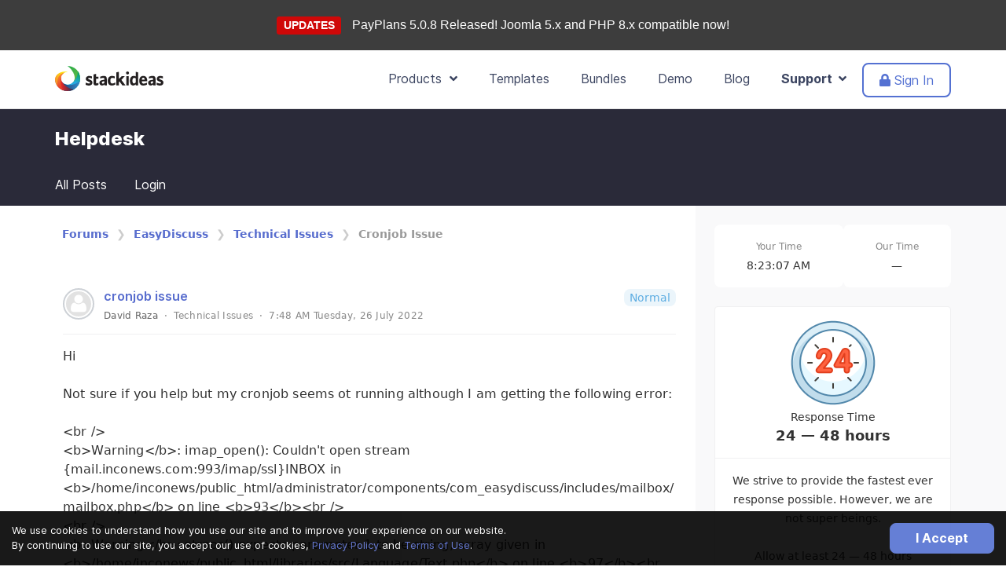

--- FILE ---
content_type: text/html; charset=utf-8
request_url: https://stackideas.com/forums/cronjob-issue/oldest
body_size: 13404
content:
<!DOCTYPE html>
<html lang="en">
<head>
<meta charset="utf-8"/>
<meta http-equiv="Content-Type" content="text/html; charset=utf-8"/>
<meta name="viewport" content="width=device-width, initial-scale=1, maximum-scale=1, user-scalable=no"/>
<link type="text/css" rel="stylesheet" href="/templates/delta/css/theme-6.0.13.min.css"/><link href="/media/com_easydiscuss/vendors/prism/prism.css" rel="stylesheet" type="text/css"/><link href="/media/com_easydiscuss/themes/wireframe/css/style.min.css?eab7495d1e35e5c89854c0af74c4087c=1" rel="stylesheet" type="text/css"/><script>window.domainUrl='https://stackideas.com/';</script>
<link rel="manifest" href="/manifest.json"/>
<base href="https://stackideas.com/forums/cronjob-issue/oldest"/>
<meta http-equiv="content-type" content="text/html; charset=utf-8"/>
<meta name="keywords" content="cronjob issue"/>
<meta name="twitter:title" content="cronjob issue"/>
<meta name="twitter:description" content="Hi Not sure if you help but my cronjob seems ot running although I am getting the following error:  Warning: imap_open(): Couldn't open stream {mail.inconews.com:993/imap/ssl}INBOX in /home/inconews/public_html/administrator/components/com_easydiscuss/includes/mailbox/mailbox.php on line 93  Warning: strpos() expects parameter 1 to be string, array..."/>
<meta name="twitter:url" content="https://stackideas.com/forums/cronjob-issue"/>
<meta name="twitter:card" content="summary"/>
<meta property="og:title" content="cronjob issue"/>
<meta property="og:description" content="Hi Not sure if you help but my cronjob seems ot running although I am getting the following error:  Warning: imap_open(): Couldn't open stream {mail.inconews.com:993/imap/ssl}INBOX in /home/inconews/public_html/administrator/components/com_easydiscuss/includes/mailbox/mailbox.php on line 93  Warning: strpos() expects parameter 1 to be string, array..."/>
<meta property="og:type" content="article"/>
<meta property="og:url" content="https://stackideas.com/forums/cronjob-issue"/>
<meta property="og:image" content="https://stackideas.com/components/com_easydiscuss/themes/wireframe/images/placeholder-facebook.png"/>
<meta name="description" content="Hi Not sure if you help but my cronjob seems ot running although I am getting the following error: &amp;lt;br /&amp;gt; &amp;lt;b&amp;gt;Warning&amp;lt;/b&amp;gt;: imap_open():"/>
<meta name="generator" content="Joomla! - Open Source Content Management"/>
<title>cronjob issue - Community Forum - StackIdeas</title>
<link href="https://stackideas.com/forums/cronjob-issue" rel="canonical"/>
<link href="/forums/cronjob-issue?format=amp" rel="amphtml"/>
<link href="/templates/delta/favicon.ico" rel="shortcut icon" type="image/vnd.microsoft.icon"/>
<script src="/templates/delta/scripts/theme-6.0.13.min.js.pagespeed.jm.m9C1k0Yl9E.js"></script>
<script>window.ed_site="https://stackideas.com/";window.ed_mobile=false;window.ed_mode="light";</script>
<script src="/media/com_easydiscuss/scripts/site/easydiscuss-basic-5.0.9.js"></script>
<meta property="og:image" content="/templates/delta/images/stackideas-icon.png"/>
<meta name="apple-mobile-web-app-title" content="StackIdeas"/>
<meta name="apple-mobile-web-app-capable" content="yes"/>
<meta name="apple-mobile-web-app-status-bar-style" content="black-translucent"/>
<link rel="apple-touch-icon" href="/xapple-touch-icon.png.pagespeed.ic.UGGd6I1_sT.webp"/>
<link rel="apple-touch-icon" sizes="57x57" href="/xapple-touch-icon-57x57.png.pagespeed.ic.UGGd6I1_sT.webp"/>
<link rel="apple-touch-icon" sizes="72x72" href="/xapple-touch-icon-72x72.png.pagespeed.ic.BKrWJyXtIq.webp"/>
<link rel="apple-touch-icon" sizes="76x76" href="/xapple-touch-icon-76x76.png.pagespeed.ic.iNN_70bc3l.webp"/>
<link rel="apple-touch-icon" sizes="114x114" href="/xapple-touch-icon-114x114.png.pagespeed.ic.Gq62TRXrWs.webp"/>
<link rel="apple-touch-icon" sizes="120x120" href="/xapple-touch-icon-120x120.png.pagespeed.ic.LkMm_cdSSK.webp"/>
<link rel="apple-touch-icon" sizes="144x144" href="/xapple-touch-icon-144x144.png.pagespeed.ic.VKfSTSxQxf.webp"/>
<link rel="apple-touch-icon" sizes="152x152" href="/xapple-touch-icon-152x152.png.pagespeed.ic.j8hqucw6Eg.webp"/>
<link rel="apple-touch-icon" sizes="180x180" href="/xapple-touch-icon-180x180.png.pagespeed.ic.UnKX5P8Rqp.webp"/>
</head>
<body class=" webp"><noscript><meta HTTP-EQUIV="refresh" content="0;url='https://stackideas.com/forums/cronjob-issue/oldest?PageSpeed=noscript'" /><style><!--table,div,span,font,p{display:none} --></style><div style="display:block">Please click <a href="https://stackideas.com/forums/cronjob-issue/oldest?PageSpeed=noscript">here</a> if you are not redirected within a few seconds.</div></noscript>
<!--[if lt IE 9]>
<div class="ie8-note alert alert-warning">
	<div class="container">
		<div class="media">
			<div class="icon icon-preview-2 pull-left" style="font-size: 50px; height: 50px; line-height: 50px; margin-right: 20px;"></div>
			<div class="media-body">
				<strong>Improve your experience</strong>
				<div>You are using a browser version that we do not support.</div>
			</div>
		</div>
	</div>
</div>
<![endif]-->
<div style="background: #3d3d3d;text-align: center;padding: 20px;font-family: Arial, Helvetica, sans-serif;">
<span class="label" style="background-color: #cf0808;color: #ffffff;font-size: 14px;font-weight: bold;">UPDATES</span>
<a href="https://stackideas.com/changelog/payplans" style="font-size: 16px;margin-left: 10px;color: #ffffff;">
PayPlans 5.0.8 Released! Joomla 5.x and PHP 8.x compatible now!	</a>
</div>
<nav class="navbar navbar--2019 " role="navigation">
<div class="container">
<div class="navbar-header">
<button type="button" class="navbar-toggle" data-toggle="collapse" data-target="#nav-site-collapse" aria-expanded="false" aria-label="Toggle navigation">
<i class="fa fa-bars"></i>
</button>
<a href="https://stackideas.com/" class="navbar-brand">
<svg class="logo-si">
<use class="logo-si-use" xlink:href="#logo-si"></use>
</svg>
</a>
</div>
<div class="collapse navbar-collapse" id="nav-site-collapse">
<ul class="nav navbar-nav navbar-right">
<li class="dropdown">
<a href="javascript:void(0);" class="dropdown-toggle" data-toggle="dropdown">Products &nbsp;<i class="fa fa-angle-down"></i></a>
<div class="dropdown-menu dropdown-menu--si-mega-menu">
<div class="si-mega-menu-wrapper">
<div class="si-mega-menu-wrapper__section si-mega-menu-wrapper__section--left">
<div class="si-mega-menu-section">
<div class="si-mega-menu-title">
Joomla! Extensions
</div>
<div class="si-mega-menu-item">
<a href="/easyblog" class="si-mega-menu-item__link">
<div class="si-t-d--flex si-t-align-items--c">
<div class="si-t-pr--md">
<div class="si-mega-menu-icon-box">
<i class="logo-icon logo-icon--xs logo-easyblog"></i>
</div>
</div>
<div class="si-t-flex-grow--1">
<div class="si-mega-menu-item__title">
EasyBlog
</div>
<div class="si-mega-menu-item__desc si-t-d--none lg:si-t-d--block">
The best blogging extension for Joomla
</div>
</div>
</div>
</a>
</div>
<div class="si-mega-menu-item">
<a href="/easysocial" class="si-mega-menu-item__link">
<div class="si-t-d--flex si-t-align-items--c">
<div class="si-t-pr--md">
<div class="si-mega-menu-icon-box">
<i class="logo-icon logo-icon--xs logo-easysocial"></i>
</div>
</div>
<div class="si-t-flex-grow--1">
<div class="si-mega-menu-item__title">
EasySocial
</div>
<div class="si-mega-menu-item__desc si-t-d--none lg:si-t-d--block">
Start your very own social network today
</div>
</div>
</div>
</a>
</div>
<div class="si-mega-menu-item">
<a href="/easydiscuss" class="si-mega-menu-item__link">
<div class="si-t-d--flex si-t-align-items--c">
<div class="si-t-pr--md">
<div class="si-mega-menu-icon-box">
<i class="logo-icon logo-icon--xs logo-easydiscuss"></i>
</div>
</div>
<div class="si-t-flex-grow--1">
<div class="si-mega-menu-item__title">
EasyDiscuss
</div>
<div class="si-mega-menu-item__desc si-t-d--none lg:si-t-d--block">
Forum &amp; Discussion tool built for Joomla
</div>
</div>
</div>
</a>
</div>
<div class="si-mega-menu-item">
<a href="/payplans" class="si-mega-menu-item__link">
<div class="si-t-d--flex si-t-align-items--c">
<div class="si-t-pr--md">
<div class="si-mega-menu-icon-box">
<i class="logo-icon logo-icon--xs logo-payplans"></i>
</div>
</div>
<div class="si-t-flex-grow--1">
<div class="si-mega-menu-item__title">
Payplans
</div>
<div class="si-mega-menu-item__desc si-t-d--none lg:si-t-d--block">
Sell membership &amp; subscriptions on your site
</div>
</div>
</div>
</a>
</div>
<div class="si-mega-menu-item">
<a href="/komento" class="si-mega-menu-item__link">
<div class="si-t-d--flex si-t-align-items--c">
<div class="si-t-pr--md">
<div class="si-mega-menu-icon-box">
<i class="logo-icon logo-icon--xs logo-komento"></i>
</div>
</div>
<div class="si-t-flex-grow--1">
<div class="si-mega-menu-item__title">
Komento
</div>
<div class="si-mega-menu-item__desc si-t-d--none lg:si-t-d--block">
The missing comment extension for Joomla
</div>
</div>
</div>
</a>
</div>
<div class="si-mega-menu-item">
<a href="/conversekit" class="si-mega-menu-item__link">
<div class="si-t-d--flex si-t-align-items--c">
<div class="si-t-pr--md">
<div class="si-mega-menu-icon-box">
<i class="logo-icon logo-icon--xs logo-conversekit"></i>
</div>
</div>
<div class="si-t-flex-grow--1">
<div class="si-mega-menu-item__title">
ConverseKit
</div>
<div class="si-mega-menu-item__desc si-t-d--none lg:si-t-d--block">
Conversations built for EasySocial &amp; Joomla
</div>
</div>
</div>
</a>
</div>
<div class="si-mega-menu-item">
<a href="/easyarticles" class="si-mega-menu-item__link">
<div class="si-t-d--flex si-t-align-items--c">
<div class="si-t-pr--md">
<div class="si-mega-menu-icon-box">
<i class="logo-icon logo-icon--xs logo-easyarticles"></i>
</div>
</div>
<div class="si-t-flex-grow--1">
<div class="si-mega-menu-item__title">
EasyArticles
</div>
<div class="si-mega-menu-item__desc si-t-d--none lg:si-t-d--block">
The missing workflow for Joomla articles
</div>
</div>
</div>
</a>
</div>
</div>
</div>
<div class="si-mega-menu-wrapper__section si-mega-menu-wrapper__section--right">
<div class="si-mega-menu-section">
<div class="si-mega-menu-title">
Mobile Applications
</div>
<div class="si-mega-menu-item">
<a href="/easysocial/native-mobile-app" class="si-mega-menu-item__link">
<div class="si-t-d--flex si-t-align-items--c">
<div class="si-t-pr--md">
<div class="">
<i class="logo-icon logo-icon--xxs logo-esapp"></i>
</div>
</div>
<div class="si-t-flex-grow--1">
<div class="si-mega-menu-item__title">
EasySocial for iOS &amp; Android
</div>
</div>
</div>
</a>
</div>
<div class="si-mega-menu-item">
<a href="/easysocial/conversations-mobile-app" class="si-mega-menu-item__link">
<div class="si-t-d--flex si-t-align-items--c">
<div class="si-t-pr--md">
<div class="">
<i class="logo-icon logo-icon--xxs logo-cknativeapp"></i>
</div>
</div>
<div class="si-t-flex-grow--1">
<div class="si-mega-menu-item__title">
Conversations
</div>
</div>
</div>
</a>
</div>
</div>
<div class="si-mega-menu-section">
<div class="si-mega-menu-title">
More from StackIdeas
</div>
<div class="si-mega-menu-item">
<a href="/apps" class="si-mega-menu-item__link">
<div class="si-t-d--flex si-t-align-items--c">
<div class="si-t-flex-grow--1">
<div class="si-mega-menu-item__title">
<i class="fad fa-rocket-launch si-t-pr--md" style="font-size: 16px;"></i> EasySocial Apps
</div>
</div>
</div>
</a>
</div>
<div class="si-mega-menu-item">
<a href="/customization-works" class="si-mega-menu-item__link">
<div class="si-t-d--flex si-t-align-items--c">
<div class="si-t-flex-grow--1">
<div class="si-mega-menu-item__title">
<i class="fad fa-code si-t-pr--md" style="font-size: 16px;"></i> Customization Works
</div>
</div>
</div>
</a>
</div>
<div class="si-mega-menu-item">
<a href="/joomla-extensions" class="si-mega-menu-item__link">
<div class="si-t-d--flex si-t-align-items--c">
<div class="si-t-flex-grow--1">
<div class="si-mega-menu-item__title si-t-text--muted">
View all products
</div>
</div>
</div>
</a>
</div>
</div>
</div>
</div>
</div>
</li>
<li>
<a href="/joomla-templates">Templates</a>
</li>
<li>
<a href="/bundles">Bundles</a>
</li>
<li>
<a href="/demo">Demo</a>
</li>
<li>
<a href="/blog">Blog</a>
</li>
<li class="dropdown active">
<a href="javascript:void(0);" class="dropdown-toggle" data-toggle="dropdown">Support &nbsp;<i class="fa fa-angle-down"></i></a>
<ul class="dropdown-menu dropdown-menu--support" data-support-menu>
<li>
<a href="/support">
<i class="icon icon-crown-3"></i>
Sensible Support &trade;
</a>
</li>
<li>
<a href="/voices">
<i class="icon icon-megaphone-1"></i>&nbsp; Feature Requests
</a>
</li>
<li>
<a href="/docs">
<i class="icon icon-book-5"></i>&nbsp; Documentation
</a>
</li>
<li>
<a href="/forums">
<i class="icon icon-bubble-conversation-2"></i>&nbsp; Help Desk
</a>
</li>
<li>
<a href="/changelog">
<i class="icon icon-list-1-1"></i>&nbsp; Product Changelogs
</a>
</li>
<li>
<a href="/contact">
<i class="icon icon-smiley-happy-3"></i>&nbsp; Contact Us
</a>
</li>
</ul>
</li>
<li class="has-btn">
<a href="/login?return=L2ZvcnVtcy9jcm9uam9iLWlzc3VlL29sZGVzdA==" class="btn-navbar-2019">
<i class="fa fa-lock"></i> Sign In
</a>
</li>
</ul>
</div>
</div>
</nav>
<form data-user-logout method="post" action="/forums">
<input type="hidden" name="option" value="com_users"/>
<input type="hidden" name="task" value="user.logout"/>
<input type="hidden" name="return" value="Lw=="/>
<input type="hidden" name="05e74f4da1e5f267b3eafa0e8ef0b847" value="1"/></form>
<div class="forums-header">
<div class="container">
<h3 class="forums-header__title t-lg-mb--xl">Helpdesk</h3>
</div>
</div>
<nav class="nav-dashboard navbar navbar-default " role="navigation">
<div class="container">
<div class="navbar-header">
<div class="navbar-toggle">
<a href="/forums/ask" class="btn btn-primary btn-support">
Open New Ticket
</a>
</div>
<button type="button" class="navbar-toggle" data-toggle="collapse" data-target="#siforum-navbar-collapse">
<i class="fa fa-bars"></i>
</button>
</div>
<div class="collapse navbar-collapse" id="siforum-navbar-collapse">
<ul class="nav navbar-nav">
<li class="">
<a href="/forums">
All Posts
</a>
</li>
<li role="presentation" class="ed-user-tabs__item">
<a href="/login">
Login
</a>
</li>
</ul>
</div>
</div>
</nav>
<div class="forums-navigation">
<div class="container search-mobile ">
</div>
</div>
<div class="forum-2022-container" data-forum-2022-wrapper>
<div class="forum-2022-container__wrapper" data-ed-structure>
<div class="forum-2022-container__sidebar">
<div class="forum-2022-sidebar">
<div class="forum-2022-sidebar__close">
<a href="javascript:void(0);" class="o-btn o-btn--default-o" data-forum-sidebar-toggle><i class="fal fa-times"></i></a>
</div>
<div id="ed">
<div class="ed-sidebar" data-spy="affix" data-offset-top="360" data-offset-bottom="600">
<div class="t-d--flex ed-widget-2022-timezone t-mb--lg" style="gap:8px">
<div class="t-flex-grow--1">
<div class="text-center t-px--lg t-py--md t-bg--white t-text--00 t-rounded--lg">
<div class="si-t-font-size--01 t-text--500">Your Time</div>
<div class="si-t-font-size--02 t-lh--1">
<b data-time-user-day></b>
</div>
<div class="si-t-font-size--02" data-time-user>&mdash;</div>
</div>
</div>
<div class="t-flex-grow--1">
<div class="text-center t-px--lg t-py--md t-bg--white t-text--00 t-rounded--lg">
<div class="si-t-font-size--01 t-text--500">Our Time</div>
<div class="si-t-font-size--02 t-lh--1"><b data-time-support-day></b></div>
<div class="si-t-font-size--02" data-time-support>&mdash;</div>
</div>
</div>
</div>
<div class="ed-widget ed-widget--timezone">
<div class="ed-widget__body text-center">
<img src="/templates/delta/images/forums/xforum-24hr.png.pagespeed.ic.ZFJmOlx_Z3.webp" alt="">
<div class="si-t-font-size--02">Response Time</div>
<div class="si-t-font-size--04 si-t-font-weight--bold">24 &mdash; 48 hours</div>
</div>
<div class="ed-widget__body text-center" style="border-top: 1px solid var(--si-basic--300);">
<div class="si-t-font-size--02">We strive to provide the fastest ever response possible. However, we are not super beings.<br/><br/>Allow at least 24 &mdash; 48 hours</div>
</div>
</div>
<script>ed.require(['edq','easydiscuss'],function($,EasyDiscuss){Date.withOffset=function(offset){d=new Date();utc=d.getTime()+(d.getTimezoneOffset()*60000);nd=new Date(utc+(3600000*offset));return nd;};var clock={updateUser:function(timeSelector,daySelector){var currentTime=new Date();clock.update(timeSelector,daySelector,currentTime);},updateLocal:function(timeSelector,daySelector){var currentTime=Date.withOffset(8);clock.update(timeSelector,daySelector,currentTime);},update:function(selector,daySelector,currentTime){var currentHours=currentTime.getHours();var currentMinutes=currentTime.getMinutes();var currentSeconds=currentTime.getSeconds();currentMinutes=(currentMinutes<10?"0":"")+currentMinutes;currentSeconds=(currentSeconds<10?"0":"")+currentSeconds;var timeOfDay=(currentHours<12)?"AM":"PM";currentHours=(currentHours>12)?currentHours-12:currentHours;currentHours=(currentHours==0)?12:currentHours;var currentTimeString=currentHours+":"+currentMinutes+":"+currentSeconds+" "+timeOfDay;$(selector).html(currentTimeString);$(daySelector).html(currentTime.toLocaleString(window.navigator.language,{weekday:'long'}));}};setInterval(function(){clock.updateUser('[data-time-user]','[data-time-user-day]');clock.updateLocal('[data-time-support]','[data-time-support-day]');},1000);});</script>
<div class="ed-widget-2022 ed-widget-2022--status t-flow">
<div>
<div class="text-center t-px--lg t-py--sm t-bg--success-100 t-text--success-400 t-font-weight--bold t-rounded--lg">
<i class="fad fa-bolt" style="color: #f39c12;"></i>&nbsp; Support is online
</div>
</div>
<div class="t-px--lg t-py--md t-rounded--lg t-flow t-bg--white">
<div class="si-t-font-size--02 t-lh--base text-center">
<div class="t-mt--xl t-mb--xl">
<i class="fad fa-building" style="font-size: 48px;"></i>
</div>
Our support specialists is available now. We will attend to you as soon as we can.
</div>
<div class="t-mt--lg">
<a href="/forums/ask" class="btn btn-primary btn-block btn-support">
Open a New Ticket
</a>
</div>
</div>
</div>	</div>
<div class="t-text--center t-lg-mt--xl">
<a href="/easydiscuss" class="si-t-font-size--02" style="color: #666;">Powered by EasyDiscuss for Joomla!</a>
</div>
</div>
</div>
</div>
<div class="forum-2022-container__content">
<div class="forum-2022-content">
<div id="ed">
<div class="forum-mobile-listing-content t-mb--lg">
<div class="">
<div class="text-center t-px--lg t-py--sm t-bg--success-100 t-text--success-400 t-font-weight--bold t-rounded--lg">
<i class="fad fa-bolt" style="color: #f39c12;"></i>&nbsp; Support is online
</div>
</div>
<div>
<a href="/forums/ask" class="btn btn-primary btn-block btn-support">
Open a New Ticket
</a>
</div>
<div class="">
<a href="javascript:void(0);" class="o-btn o-btn--default-o btn-block" data-forum-sidebar-toggle>Toggle Filter</a>
</div>
</div>
</div>
<div>
<div id="ed">
<ol class="breadcrumb forum-breadcrumb">
<li>
<a href="/forums">Forums</a>
</li>
<li>
<a href="/forums?category=2">EasyDiscuss</a>
</li>
<li>
<a href="/forums?category=41">Technical Issues</a>
</li>
<li class="active">
Cronjob Issue	</li>
</ol>
</div>
</div>
<div class="tab-content si-t-w--100">
<div id="ed" class="type-component ed-responsive   view-post layout-default is-desktop" data-ed-wrapper>
<div class="ed-entry is-unread is-unresolved is-unfeatured is-unlocked" data-ed-post-wrapper data-ed-post-item data-id="579168">
<div data-ed-post-notifications></div>
<div class="o-card o-card--ed-entry-item">
<div class="o-card__body t-px--no">
<div class="l-stack">
<div class="t-d--flex t-flex-grow--1">
<div class="t-flex-shrink--0 t-mr--sm">
<div class="o-avatar-status">
<div class="o-avatar-status is-offline">
<a href="/forums/profile/inco" class="
				o-avatar 
				o-avatar--md 
								o-avatar--rounded 
								o-avatar--profile-pic
				o-avatar__user			">
<img src="[data-uri]" alt="David Raza"/>
</a>
</div>
</div>
</div>
<div class="t-flex-grow--1 l-stack">
<div class="t-d--flex sm:t-flex-direction--c">
<div class="t-flex-grow--1 l-stack">
<h1 class="o-title">
<a href="/forums/cronjob-issue" class="si-link" data-ed-post-entry-title>
cronjob issue	</a>
</h1>
<div class="o-meta l-cluster l-spaces--xs">
<div>
<span class="ed-user-name si-link t-text--truncate o-user-label__user">
David Raza</span>
<span>·</span>
<div class="t-min-width--0" data-category data-id="41">
<div class="t-min-width--0">
<a href="/forums?category=41-easydiscuss-technical-issues" class="t-d--flex t-align-items--c si-link">
<span class="t-text--truncate" style="max-width: 180px">
Technical Issues	</span>
</a>
</div>	</div>
<span>·</span>
<div>
<span>7:48 AM Tuesday, 26 July 2022</span>
</div>
</div>
</div>
</div>
<div class="t-flex-shrink--0 sm:t-mt--lg">
<div class="ed-post-status-bar l-cluster">
<div>
<div class="ed-state-protected t-font-size--01">
<i class="fas fa-fw fa-key t-text--600" data-ed-provide="tooltip" data-title="This post is password protected"></i>
</div>
<div>
<span class="o-label t-rounded--lg t-font-size--02 t-bg--info-100 t-text--info-400">Normal</span>
</div>
<div class="ed-state-resolved" data-ed-provide="tooltip" data-title="This post is marked as resolved">
<span class="t-d--flex t-align-items--c t-text--success t-bg--success-100 t-rounded--circle t-px--2xs t-py--2xs">
<i class="fa fa-fw fa-check t-lh--sm"></i>
</span>
</div>
<div class="ed-state-locked" data-ed-provide="tooltip" data-title="This post is locked. You will not be able to add any further replies">
<span class="t-d--flex t-align-items--c t-text--500 t-bg--300 t-rounded--circle t-px--2xs t-py--2xs">
<i class="fad fa-fw fa-lock t-lh--sm "></i>
</span>
</div>
<div class="ed-state-private" data-ed-provide="tooltip" data-title="This is a private post that is only visible to you">
<span class="t-d--flex t-align-items--c t-text--500 t-bg--300 t-rounded--circle t-px--2xs t-py--2xs">
<i class="fad fa-fw fa-eye t-lh--sm"></i>
</span>
</div>
</div>
</div>
</div>
</div>
</div>
</div>
</div>
</div>
<div class="o-card__body l-stack t-px--no">
<div class="o-body is-editor-markup">
Hi<br/>
<br/>
Not sure if you help but my cronjob seems ot running although I am getting the following error:<br/>
<br/>
&lt;br /&gt;<br/>
&lt;b&gt;Warning&lt;/b&gt;: imap_open(): Couldn't open stream {mail.inconews.com:993/imap/ssl}INBOX in &lt;b&gt;/home/inconews/public_html/administrator/components/com_easydiscuss/includes/mailbox/mailbox.php&lt;/b&gt; on line &lt;b&gt;93&lt;/b&gt;&lt;br /&gt;<br/>
&lt;br /&gt;<br/>
&lt;b&gt;Warning&lt;/b&gt;: strpos() expects parameter 1 to be string, array given in &lt;b&gt;/home/inconews/public_html/libraries/src/Language/Text.php&lt;/b&gt; on line &lt;b&gt;97&lt;/b&gt;&lt;br /&gt;<br/>
&lt;br /&gt;<br/>
&lt;b&gt;Warning&lt;/b&gt;: explode() expects parameter 2 to be string, array given in &lt;b&gt;/home/inconews/public_html/libraries/src/Language/Text.php&lt;/b&gt; on line &lt;b&gt;103&lt;/b&gt;&lt;br /&gt;<br/>
&lt;br /&gt;<br/>
&lt;b&gt;Warning&lt;/b&gt;: Invalid argument supplied for foreach() in &lt;b&gt;/home/inconews/public_html/libraries/src/Language/Text.php&lt;/b&gt; on line &lt;b&gt;106&lt;/b&gt;&lt;br /&gt;<br/>
&lt;br /&gt;<br/>
&lt;b&gt;Warning&lt;/b&gt;: array_shift() expects parameter 1 to be array, null given in &lt;b&gt;/home/inconews/public_html/libraries/src/Language/Text.php&lt;/b&gt; on line &lt;b&gt;111&lt;/b&gt;&lt;br /&gt;<br/>
&lt;br /&gt;<br/>
&lt;b&gt;Warning&lt;/b&gt;: strtoupper() expects parameter 1 to be string, array given in &lt;b&gt;/home/inconews/public_html/libraries/src/Language/Language.php&lt;/b&gt; on line &lt;b&gt;328&lt;/b&gt;&lt;br /&gt;<br/>
&lt;br /&gt;<br/>
&lt;b&gt;Warning&lt;/b&gt;: strpos() expects parameter 1 to be string, array given in &lt;b&gt;/home/inconews/public_html/libraries/src/Language/Language.php&lt;/b&gt; on line &lt;b&gt;377&lt;/b&gt;&lt;br /&gt;<br/>
&lt;br /&gt;<br/>
&lt; Trimmed &gt;<br/>
Cronjob Processed.<br/>
<br/>
Have you any ideas or is this normal?<br/>
<br/>
Obviously I am monitoring the output but don't normally.<br/>
<br/>
Regards<br/>
David	</div>
<div class="o-body">
<div class="l-stack xed-post-widget-group t-my--lg">
</div>
</div>
<div class="o-body l-stack" data-ed-post-widget-group>
</div>
</div>
</div>
<div class="t-border-top--1 t-border-bottom--1 t-py--sm t-d--flex t-align-items--c t-bg--white t-lh--1">
<div class="t-flex-grow--1">
<b>
<span data-ed-post-reply-counter>9</span> Replies
</b>
</div>
<div class="t-flex-shrink--0">
<div class="ed-replies-filter">
<div class="o-dropdown" data-sorting-wrapper>
<a href="javascript:void(0);" class="o-btn o-btn--default-o sm:t-d--block sm:t-mb--md" data-ed-toggle="dropdown">
<span data-sorting-title>
Oldest First
</span>
&nbsp;<i class="fa fa-sort"></i>
</a>
<ul class="o-dropdown-menu t-mt--2xs sm:t-w--100 has-active-markers">
<li class="" data-ed-sorting="latest">
<a href="/forums/cronjob-issue/latest" class="o-dropdown__item">
Newest First	</a>
</li>
<li class="active" data-ed-sorting="oldest">
<a href="/forums/cronjob-issue/oldest" class="o-dropdown__item">
Oldest First	</a>
</li>
</ul>
</div>
</div>
</div>
</div>
<div class="t-border--1 t-rounded--md t-p--md t-pb--no t-flow t-flow-lg t-position--relative" style="background-image: linear-gradient(172deg, #F8F9FB 57%, #D0E8FF 100%);">
<div class="t-text--center t-m--auto" style="max-width:47ch">
The replies under this section are restricted to logged in users or users with an active subscription with us
</div>
<div class="t-d--flex t-justify-content--c" style="gap:16px">
<a href="/joomla-extensions" class="o-btn o-btn--default">Visit Store</a>
<a href="/login" class="o-btn o-btn--primary">Login</a>
</div>
<div class="t-text--center">
<img src="/templates/delta/images/forums/400xNxjake-lock.png.pagespeed.ic.UWjc2FgC36.webp" alt="" style="max-width:400px;" width="400" class="t-m--auto t-w--100">
</div>
</div>	</div>
<script type="application/ld+json">
{
	"@context": "https://schema.org",
	"@type": "QAPage",
	"mainEntityOfPage": "/forums/cronjob-issue?format=amp",
	"mainEntity": {
		"@type": "Question",
		"name": "cronjob issue",
		"text": "Hi&lt;br /&gt;
&lt;br /&gt;
Not sure if you help but my cronjob seems ot running although I am getting the following error:&lt;br /&gt;
&lt;br /&gt;
&amp;lt;br /&amp;gt;&lt;br /&gt;
&amp;lt;b&amp;gt;Warning&amp;lt;/b&amp;gt;:  imap_open(): Couldn&#039;t open stream {mail.inconews.com:993/imap/ssl}INBOX in &amp;lt;b&amp;gt;/home/inconews/public_html/administrator/components/com_easydiscuss/includes/mailbox/mailbox.php&amp;lt;/b&amp;gt; on line &amp;lt;b&amp;gt;93&amp;lt;/b&amp;gt;&amp;lt;br /&amp;gt;&lt;br /&gt;
&amp;lt;br /&amp;gt;&lt;br /&gt;
&amp;lt;b&amp;gt;Warning&amp;lt;/b&amp;gt;:  strpos() expects parameter 1 to be string, array given in &amp;lt;b&amp;gt;/home/inconews/public_html/libraries/src/Language/Text.php&amp;lt;/b&amp;gt; on line &amp;lt;b&amp;gt;97&amp;lt;/b&amp;gt;&amp;lt;br /&amp;gt;&lt;br /&gt;
&amp;lt;br /&amp;gt;&lt;br /&gt;
&amp;lt;b&amp;gt;Warning&amp;lt;/b&amp;gt;:  explode() expects parameter 2 to be string, array given in &amp;lt;b&amp;gt;/home/inconews/public_html/libraries/src/Language/Text.php&amp;lt;/b&amp;gt; on line &amp;lt;b&amp;gt;103&amp;lt;/b&amp;gt;&amp;lt;br /&amp;gt;&lt;br /&gt;
&amp;lt;br /&amp;gt;&lt;br /&gt;
&amp;lt;b&amp;gt;Warning&amp;lt;/b&amp;gt;:  Invalid argument supplied for foreach() in &amp;lt;b&amp;gt;/home/inconews/public_html/libraries/src/Language/Text.php&amp;lt;/b&amp;gt; on line &amp;lt;b&amp;gt;106&amp;lt;/b&amp;gt;&amp;lt;br /&amp;gt;&lt;br /&gt;
&amp;lt;br /&amp;gt;&lt;br /&gt;
&amp;lt;b&amp;gt;Warning&amp;lt;/b&amp;gt;:  array_shift() expects parameter 1 to be array, null given in &amp;lt;b&amp;gt;/home/inconews/public_html/libraries/src/Language/Text.php&amp;lt;/b&amp;gt; on line &amp;lt;b&amp;gt;111&amp;lt;/b&amp;gt;&amp;lt;br /&amp;gt;&lt;br /&gt;
&amp;lt;br /&amp;gt;&lt;br /&gt;
&amp;lt;b&amp;gt;Warning&amp;lt;/b&amp;gt;:  strtoupper() expects parameter 1 to be string, array given in &amp;lt;b&amp;gt;/home/inconews/public_html/libraries/src/Language/Language.php&amp;lt;/b&amp;gt; on line &amp;lt;b&amp;gt;328&amp;lt;/b&amp;gt;&amp;lt;br /&amp;gt;&lt;br /&gt;
&amp;lt;br /&amp;gt;&lt;br /&gt;
&amp;lt;b&amp;gt;Warning&amp;lt;/b&amp;gt;:  strpos() expects parameter 1 to be string, array given in &amp;lt;b&amp;gt;/home/inconews/public_html/libraries/src/Language/Language.php&amp;lt;/b&amp;gt; on line &amp;lt;b&amp;gt;377&amp;lt;/b&amp;gt;&amp;lt;br /&amp;gt;&lt;br /&gt;
&amp;lt;br /&amp;gt;&lt;br /&gt;
&amp;lt; Trimmed &amp;gt;&lt;br /&gt;
Cronjob Processed.&lt;br /&gt;
&lt;br /&gt;
Have you any ideas or is this normal?&lt;br /&gt;
&lt;br /&gt;
Obviously I am monitoring the output but don&#039;t normally.&lt;br /&gt;
&lt;br /&gt;
Regards&lt;br /&gt;
David",
		"editor": "David Raza",
		"genre": "Technical Issues",
		"publisher": {
			"@type": "Organization",
			"name": "StackIdeas",
			"logo": {"@type":"ImageObject","url":"https:\/\/stackideas.com\/media\/com_easydiscuss\/images\/schema\/logo.png","width":60,"height":60}		},
		"author": {
			"@type": "Person",
			"name": "David Raza",
			"image": "https://stackideas.com/media/com_easydiscuss/images/default_avatar.png"
		},
		"datePublished": "2022-07-25",
		"dateCreated": "2022-07-25",
		"dateModified": "2022-07-26",
		"answerCount": "0",
		"upvoteCount": "0",
		"downvoteCount": "0"

		
			}
}
</script>
<input type="hidden" class="easydiscuss-token" value="05e74f4da1e5f267b3eafa0e8ef0b847" data-ed-token />
<input type="hidden" data-ed-ajax-url value="https://stackideas.com/?option=com_easydiscuss&lang=&Itemid=119"/>
</div>
</div>
</div>
</div>
</div>
</div>
<script>jQuery(document).ready(function($){window.logMeOut=function(){$('[data-user-logout]').submit();}});</script><script>ed.require(['edq','spectrum'],function($){EasyDiscuss.renderDialogForBBcode=function(namespace,bbcodeItem){var editorName=$(bbcodeItem.textarea).attr('name');var caretPosition=bbcodeItem.caretPosition.toString();var contents=$(bbcodeItem.textarea).val();var editorUuid=$(bbcodeItem.textarea).attr('data-ed-editor-uuid');var dialogRecipient=$(bbcodeItem.textarea).data('dialog-recipient');EasyDiscuss.dialog({'content':EasyDiscuss.ajax(namespace,{'editorName':editorName,'caretPosition':caretPosition,'contents':contents,'editorUuid':editorUuid,'dialogRecipient':dialogRecipient})});};EasyDiscuss.bbcode=[{name:"Bold",key:'B',openWith:'[b]',closeWith:'[/b]',className:'markitup-bold'},{name:"Italic",key:'I',openWith:'[i]',closeWith:'[/i]',className:'markitup-italic'},{name:"Underline",key:'U',openWith:'[u]',closeWith:'[/u]',className:'markitup-underline'},{name:"Color",beforeInsert:function(h){var textarea=$(h.textarea);var contents=$(h.textarea).val();window.easydiscussInsertColor=function(color){window.insertColorCode(color,h.caretPosition,textarea,h.selection);};},className:'markitup-color'},{separator:'---------------'},{name:"Link",replaceWith:function(h){EasyDiscuss.renderDialogForBBcode('site/views/post/showLinkDialog',h);},beforeInsert:function(h){},afterInsert:function(h){},className:'markitup-url'},{name:"Picture",replaceWith:function(h){EasyDiscuss.renderDialogForBBcode('site/views/post/showPhotoDialog',h);},beforeInsert:function(h){},afterInsert:function(h){},className:'markitup-picture'},{name:"Video",replaceWith:function(h){EasyDiscuss.renderDialogForBBcode('site/views/post/showVideoDialog',h);},beforeInsert:function(h){},afterInsert:function(h){},className:'markitup-video'},{name:"GIPHY",replaceWith:function(h){var composer=$(h.textarea).closest('[data-ed-composer]');var button=composer.find('.markitup-giphy');var browser=composer.find('[data-giphy-browser]');$(document).trigger('initializeGiphy');if(browser.hasClass('is-open')){button.removeClass('is-active');browser.removeClass('is-open');return;}button.addClass('is-active');browser.addClass('is-open');},className:'markitup-giphy'},{separator:'---------------'},{name:"Quotes",openWith:'[quote]',closeWith:'[/quote]',className:'markitup-quote'},{name:"Code",openWith:'[code type="markup"]\n',closeWith:'\n[/code]',className:'markitup-code'},{separator:'---------------'},{name:"Happy",openWith:':D ',className:'markitup-happy'},{name:"Smile",openWith:':) ',className:'markitup-smile'},{name:"Surprised",openWith:':o ',className:'markitup-surprised'},{name:"Tongue",openWith:':p ',className:'markitup-tongue'},{name:"Unhappy",openWith:':( ',className:'markitup-unhappy'},{name:"Wink",openWith:';) ',className:'markitup-wink'}]});</script><script>ed.require(['site/vendors/prism'],function(){Prism.highlightAll();});ed.require(['edq','easydiscuss','site/src/actions','site/src/polls','eventsource','toastr'],function($,EasyDiscuss){var postWrapper=$('[data-ed-post-wrapper]');$(document).on('easydiscuss.voted',function(event,id,direction,total,isReply){if(!isReply){postWrapper.find('[data-meta-votes]').text(total);}});$(document).on('easydiscuss.likes',function(event,id,task,total,isReply){if(!isReply){postWrapper.find('[data-meta-likes]').text(total);}});});ed.require(['edq','easydiscuss'],function($,EasyDiscuss){var alertMessage=$('[data-ed-post-notifications]');var alertSubmitMessage=$('[data-ed-post-submit-reply-notifications]');window.clearAlertMessages=function(){alertMessage.removeClass('alert-danger').removeClass('alert-success').removeClass('alert-info');};});</script><script>ed.require(['edq','site/src/filters'],function($,filters){filters.execute('[data-ed-structure]');});</script>
<div class="cookie-popup" data-cookies-wrapper>
<div class="row-table">
<div class="col-cell">
We use cookies to understand how you use our site and to improve your experience on our website. <br/>
By continuing to use our site, you accept our use of cookies, <a href="/privacy">Privacy Policy</a> and <a href="/terms">Terms of Use</a>.<br/>
</div>
<div class="col-cell xcell-tight text-right">
<a href="javascript:void(0);" class="si-btn si-btn--primary btn--cookie" data-cookies-consent>I Accept</a>
</div>
</div>
</div>
<footer class="footer space--top--sm space--bottom--sm">
<div class="container">
<div class="row">
<div class="col-md-4">
<div class="footer-copyright ">
<a href="/" class="t-lg-mb--lg"><svg class="logo-si">
<use class="logo-si-use" xlink:href="#logo-si"></use>
</svg></a>
<div class="">&copy; 2009 - 2026 Stack Ideas Private Limited<br/>(884660-K). All rights reserved.</div>
</div>
<div class="footer-social">
<a href="https://facebook.com/StackIdeas" target="_blank" rel="noopener noreferrer">
<i class="fab fa-facebook-square"></i>
</a>
<a href="https://twitter.com/StackIdeas" target="_blank" rel="noopener noreferrer">
<i class="fab fa-twitter-square"></i>
</a>
</div>
</div>
<div class="col-md-7 col-md-offset-1">
<div class="row">
<div class="col-md-4">
<ul class="nav pull-left">
<li>
<a href="/downloads">Downloads</a>
</li>
<li>
<a href="/team">Our Team</a>
</li>
<li>
<a href="/contact">Contact Us</a>
</li>
<li>
<a href="/testimonials">Testimonials</a>
</li>
<li>
<a href="/translators">Translators</a>
</li>
<li>
<a href="/what-is-joomla">What is Joomla?</a>
</li>
</ul>
</div>
<div class="col-md-4">
<ul class="nav pull-left">
<li>
<a href="/joomla-extensions">Joomla Extensions</a>
</li>
<li>
<a href="/joomla-templates">Joomla Templates</a>
</li>
<li>
<a href="/apps">EasySocial Apps</a>
</li>
<li>
<a href="/partners">Partners</a>
</li>
</ul>
</div>
<div class="col-md-4">
<ul class="nav pull-left">
<li>
<a href="/support">Sensible Support &trade;</a>
</li>
<li>
<a href="/licensing">Licensing</a>
</li>
<li>
<a href="/terms">Terms Of Usage</a>
</li>
<li>
<a href="/privacy">Privacy Policy</a>
</li>
<li>
<a href="/refunds">Refund Policy</a>
</li>
</ul>
</div>
</div>
</div>
<div class="footer-note small">
Joomla! name is used under a limited license from Open Source Matters in the United States and other countries.<br>
StackIdeas.com is not affiliated with or endorsed by Open Source Matters or the Joomla! project.
</div>
</div>
</div>
</footer>
<script src="https://cdn.onesignal.com/sdks/OneSignalSDK.js" async></script>
<script>var _gaq=_gaq||[];_gaq.push(['_setAccount','UA-12075959-1']);_gaq.push(['_setDomainName','stackideas.com']);_gaq.push(['_setAllowLinker',true]);_gaq.push(['_trackPageview']);(function(){var ga=document.createElement('script');ga.type='text/javascript';ga.async=true;ga.src=('https:'==document.location.protocol?'https://':'http://')+'stats.g.doubleclick.net/dc.js';var s=document.getElementsByTagName('script')[0];s.parentNode.insertBefore(ga,s);})();var OneSignal=window.OneSignal||[];OneSignal.push(["init",{appId:"fc818d9a-97b7-4db2-bc57-fe8680685298",safari_web_id:'web.onesignal.auto.0654afc0-ce06-4b31-9757-37165e976417',autoRegister:true,notifyButton:{enable:false}}]);OneSignal.push(function(){OneSignal.getTags(function(tags){if(tags.name==undefined){OneSignal.push(['sendTags',{"name":"Guest","username":"guest","customer":"0"}]);}});});</script>
<script async src="https://www.googletagmanager.com/gtag/js?id=AW-1034299341"></script>
<script>window.dataLayer=window.dataLayer||[];function gtag(){dataLayer.push(arguments);}gtag('js',new Date());gtag('config','AW-1034299341');</script>
<script type="application/ld+json">
[
	{
		"@context": "https://schema.org",
		"@type": "WebSite",
		"name": "StackIdeas",
		"url": "https://stackideas.com"
	},
	{
		"@context": "http://schema.org",
		"@type": "Organization",
		"name" : "StackIdeas",
		"url": "https://stackideas.com",
		"logo": "https://stackideas.com/templates/delta/images/stackideas-icon.png",
		"sameAs":
		[
			"https://facebook.com/StackIdeas",
			"https://twitter.com/StackIdeas",
			"https://www.linkedin.com/company/stackideas"
		]
	}
]
</script>
<svg style="display: block;" width="0" height="0" viewBox="0 0 140 32" xmlns="http://www.w3.org/2000/svg">
<defs>
<linearGradient x1="34.901%" y1="0.283%" x2="56.651%" y2="98.007%" id="linearGradient-1">
<stop stop-color="#28AC4A" offset="0%"></stop>
<stop stop-color="#44B348" offset="25%"></stop>
<stop stop-color="#59B846" offset="51%"></stop>
<stop stop-color="#66BB45" offset="76%"></stop>
<stop stop-color="#6ABC45" offset="100%"></stop>
</linearGradient>
<linearGradient x1="86.6%" y1="-4.147%" x2="23.002%" y2="91.069%" id="linearGradient-2">
<stop stop-color="#00A14B" offset="0%"></stop>
<stop stop-color="#26A9E0" offset="47%"></stop>
</linearGradient>
<linearGradient x1="100%" y1="50.002%" x2="0.001%" y2="50.002%" id="linearGradient-3">
<stop stop-color="#358ECC" offset="0%"></stop>
<stop stop-color="#1F3B70" offset="100%"></stop>
</linearGradient>
<linearGradient x1="0.001%" y1="49.996%" x2="100%" y2="49.996%" id="linearGradient-4">
<stop stop-color="#E22727" offset="30%"></stop>
<stop stop-color="#1A2E5A" offset="100%"></stop>
</linearGradient>
<linearGradient x1="75.91%" y1="101.076%" x2="44.394%" y2="4.478%" id="linearGradient-5">
<stop stop-color="#E22727" offset="0%"></stop>
<stop stop-color="#F68D32" offset="100%"></stop>
</linearGradient>
<linearGradient x1="-0.92%" y1="62.002%" x2="108.816%" y2="28.795%" id="linearGradient-6">
<stop stop-color="#F68D32" offset="0%"></stop>
<stop stop-color="#F9AE22" offset="19%"></stop>
<stop stop-color="#FCCB13" offset="40%"></stop>
<stop stop-color="#FDE008" offset="60%"></stop>
<stop stop-color="#FFED02" offset="81%"></stop>
<stop stop-color="#FFF100" offset="100%"></stop>
</linearGradient>
</defs>
<symbol id="logo-si" viewBox="0 0 140 32">
<g id="logo-stackideas" class="logo-si__shape" transform="translate(-1.000000, 0.000000)" fill-rule="nonzero">
<path d="M22.437,1.006 C21.02,0.492 18.384,0.152 16.95,0.043 C22.64,4.111 27.478,12.06 25.644,17.803 C23.948,23.115 14.561,29.468 7.574,28.948 C8.769,29.802 10.077,30.488 11.461,30.988 C19.791,34.003 28.997,29.734 32.029,21.455 C35.059,13.175 30.766,4.019 22.439,1.005 L22.437,1.006 Z" id="Path" fill="url(#linearGradient-1)"></path>
<path d="M32.028,10.54 C31.525,9.165 30.835,7.864 29.976,6.675 C30.499,13.623 24.972,21.422 20.286,23.079 C14.156,25.246 13.623,22.459 1.056,17.155 C1.164,18.581 1.356,20.043 1.871,21.455 C4.903,29.733 14.113,34.003 22.438,30.989 C30.764,27.976 35.058,18.819 32.028,10.539 L32.028,10.54 Z" id="Path" fill="url(#linearGradient-2)"></path>
<path d="M31.492,22.736 C32.115,21.41 32.552,20.006 32.79,18.56 C28.22,23.84 18.493,26.054 12.47,22.572 C11.505,22.015 10.586,21.149 10.064,20.492 C10.064,20.492 8.431,21.662 8.178,25.119 C8.008,27.419 8.473,29.666 10.168,30.451 C18.2,34.177 27.748,30.721 31.492,22.735 L31.492,22.736 Z" id="Path" fill="url(#linearGradient-3)"></path>
<path d="M21.102,31.405 C22.525,31.027 23.888,30.457 25.154,29.71 C18.148,29.622 9.782,23.093 8.824,17.194 C8.646,16.096 8.922,13.614 8.922,13.614 C8.922,13.614 6.222,15.304 4.585,17.441 C2.898,19.645 2.693,23.356 3.037,23.953 C6.573,30.073 13.921,33.321 21.102,31.406 L21.102,31.405 Z" id="Path" fill="url(#linearGradient-4)"></path>
<path d="M13.623,8.262 C13.356,8.262 11.816,9.432 10.943,10.3 C6.44,14.782 7.591,25.79 12.028,31.184 C10.588,30.744 8.982,30.019 7.746,29.158 C3.35,26.098 1.164,21.73 1.163,16.773 C1.163,14.448 2.849,11.889 5.687,10.238 C8.834,8.408 13.623,8.262 13.623,8.262 Z" id="Path" fill="url(#linearGradient-5)"></path>
<path d="M2.09,13.297 C0.75,16.187 0.633,18.19 1.804,21.41 C2.331,22.86 3.039,24.232 3.894,25.425 C3.372,14.63 5.92,9.95 14.62,7.98 C15.643,7.747 17.187,7.766 18.062,7.852 C12.286,5.939 4.332,8.459 2.089,13.297 L2.09,13.297 Z" id="Path" fill="url(#linearGradient-6)"></path>
</g>
<g id="Group" class="logo-si__text" transform="translate(39.000000, 7.000000)">
<path d="M4.23,17.964 C2.062,17.964 0.017,17.04 0.017,17.04 L0.017,14.22 C0.017,14.22 2.549,15.386 4.302,15.386 C5.057,15.386 5.568,14.973 5.568,14.316 C5.568,13.806 5.13,13.562 4.595,13.294 C2.817,12.467 0.139,11.981 0.139,9.402 C0.139,6.946 2.256,5.682 4.472,5.682 C6.372,5.682 7.978,6.337 7.978,6.337 L7.978,8.964 C7.978,8.964 5.858,8.137 4.373,8.137 C3.473,8.137 3.18,8.697 3.18,9.11 C3.18,9.573 3.594,9.767 4.033,9.962 C6.005,10.837 8.633,11.348 8.633,14.17 C8.633,16.773 6.54,17.964 4.227,17.964 L4.23,17.964 Z M13.141,3.078 L13.141,6.728 L16.234,6.728 L16.234,9.158 L13.14,9.158 L13.14,14.268 C13.14,14.656 13.287,15.192 13.92,15.192 C14.845,15.192 16.233,14.437 16.233,14.437 L16.233,17.017 C16.233,17.017 14.65,17.917 12.897,17.917 L12.897,17.916 C10.462,17.916 9.975,16.31 9.975,14.51 L9.975,3.808 L13.141,3.078 Z M23.124,5.681 C24.584,5.681 25.582,6.095 26.167,6.801 C26.751,7.506 26.897,8.479 26.897,9.621 L26.897,17.649 L23.95,17.649 L23.95,16.554 C23.95,16.554 22.514,17.916 20.81,17.916 C18.205,17.916 17.474,15.824 17.474,14.316 C17.474,13.27 17.864,12.54 18.594,11.981 C19.934,10.961 22.247,10.717 23.756,10.717 L23.756,9.549 C23.756,8.649 23.44,8.114 22.49,8.114 C20.86,8.114 19.276,8.771 18.424,9.16 L18.424,6.727 C18.424,6.727 20.64,5.681 23.124,5.681 Z M23.757,12.442 L23.756,12.443 C23.293,12.443 21.76,12.54 21.006,13.197 C20.713,13.489 20.591,13.805 20.591,14.147 C20.591,14.754 20.861,15.507 21.711,15.507 C22.541,15.507 23.441,14.924 23.757,14.632 L23.757,12.442 Z M33.203,17.916 C29.04,17.916 28.113,14.389 28.113,11.81 C28.113,8.72 29.77,5.68 33.471,5.68 C35.444,5.68 36.931,6.337 36.931,6.337 L36.931,8.77 C36.759,8.697 35.055,8.162 33.641,8.162 C32.061,8.162 31.401,9.5 31.401,11.81 C31.401,14.17 32.303,15.386 33.667,15.386 C35.567,15.386 37.637,14.073 37.637,14.073 L37.637,16.651 C37.637,16.651 35.687,17.917 33.204,17.917 L33.203,17.916 Z M46.62,17.648 L43.09,12.783 L42.188,13.708 L42.188,17.648 L39.022,17.648 L39.022,1.18 L42.188,0.45 L42.188,9.5 L46.058,5.924 L49.978,5.924 L45.402,10.692 L50.637,17.648 M53.266,3.808 C52.024,3.808 51.366,2.858 51.366,1.935 C51.366,0.962 52.049,0.037 53.266,0.037 C54.459,0.037 55.166,0.987 55.166,1.935 C55.166,2.859 54.459,3.808 53.266,3.808 Z M63.806,0.45 L66.826,1.18 L66.826,17.65 L63.806,17.65 L63.808,17.648 L63.808,16.262 C63.565,16.505 62.08,17.916 60.473,17.916 C56.893,17.916 56.309,14.121 56.309,11.836 C56.309,8.332 57.989,5.681 61.056,5.681 C62.201,5.681 63.466,6.193 63.806,6.387 L63.806,0.45 Z M73.256,5.68 C77.224,5.68 78.271,8.77 78.271,11.543 C78.271,11.763 78.248,12.493 78.248,12.493 L71.454,12.492 C71.454,14.559 72.16,15.482 73.548,15.482 C75.715,15.482 78.078,14.267 78.078,14.267 L78.078,16.7 C78.078,16.7 76.202,17.916 73.036,17.916 C68.824,17.916 68.142,14.024 68.142,11.81 C68.142,8.697 69.749,5.68 73.256,5.68 Z M85.162,5.681 C86.622,5.681 87.62,6.095 88.204,6.801 C88.789,7.506 88.934,8.479 88.934,9.621 L88.934,17.649 L85.989,17.649 L85.99,16.554 C85.99,16.554 84.553,17.916 82.85,17.916 C80.244,17.916 79.513,15.824 79.513,14.316 C79.513,13.27 79.903,12.54 80.633,11.981 C81.973,10.961 84.285,10.717 85.795,10.717 L85.795,9.549 C85.795,8.649 85.478,8.114 84.529,8.114 C82.897,8.114 81.314,8.771 80.462,9.16 L80.462,6.727 C80.462,6.727 82.677,5.681 85.162,5.681 Z M54.849,5.924 L54.849,17.648 L51.684,17.648 L51.684,5.924 L54.849,5.924 Z M85.795,12.442 C85.332,12.443 83.798,12.54 83.045,13.197 C82.751,13.489 82.63,13.805 82.63,14.147 C82.63,14.754 82.898,15.507 83.75,15.507 C84.578,15.507 85.478,14.924 85.795,14.632 L85.795,12.442 Z M61.495,8.21 C59.669,8.21 59.548,10.424 59.548,11.835 C59.548,12.955 59.84,15.24 61.276,15.24 C61.812,15.24 62.591,15.07 63.638,14.048 L63.638,8.746 C62.908,8.381 62.275,8.21 61.495,8.21 Z M73.256,7.919 C71.77,7.919 71.477,9.693 71.477,10.619 L75.13,10.619 C75.13,9.596 74.887,7.919 73.256,7.919 Z M90.348,17.04 L90.348,14.22 C90.348,14.22 92.88,15.386 94.633,15.386 C95.388,15.386 95.899,14.973 95.899,14.316 C95.899,13.806 95.459,13.562 94.925,13.294 C93.147,12.467 90.469,11.981 90.469,9.402 C90.469,6.946 92.587,5.682 94.803,5.682 C96.703,5.682 98.309,6.337 98.309,6.337 L98.309,8.964 C98.309,8.964 96.191,8.137 94.705,8.137 C93.805,8.137 93.512,8.697 93.512,9.11 C93.512,9.573 93.926,9.767 94.365,9.962 C96.337,10.837 98.965,11.348 98.965,14.17 C98.965,16.773 96.872,17.964 94.559,17.964 C92.393,17.964 90.348,17.04 90.348,17.04 Z" id="Shape">
</path>
</g>
</symbol>
</svg>
</body>
</html>


--- FILE ---
content_type: text/css; charset=utf-8
request_url: https://stackideas.com/media/com_easydiscuss/themes/wireframe/css/style.min.css?eab7495d1e35e5c89854c0af74c4087c=1
body_size: 56956
content:
@charset "UTF-8";#ed,.atwho-container,.com_easydiscuss,.select2-container--si{--si-font-family:system-ui,-apple-system,"Segoe UI",Roboto,"Helvetica Neue",Arial,"Noto Sans",sans-serif,"Apple Color Emoji","Segoe UI Emoji","Segoe UI Symbol","Noto Color Emoji";--si-root-font-size:16px;--si-font-size--01:calc(var(--si-root-font-size)*0.75);--si-font-size--02:calc(var(--si-root-font-size)*0.875);--si-font-size--03:calc(var(--si-root-font-size)*1);--si-font-size--04:calc(var(--si-root-font-size)*1.125);--si-font-size--05:calc(var(--si-root-font-size)*1.25);--si-font-size--06:calc(var(--si-root-font-size)*1.5);--si-font-size--07:calc(var(--si-root-font-size)*1.75);--si-font-size--08:calc(var(--si-root-font-size)*2);--si-font-size--09:calc(var(--si-root-font-size)*2.25);--si-font-size--10:calc(var(--si-root-font-size)*2.625);--si-line-height--sm:calc(var(--si-root-font-size)*1.25);--si-line-height:calc(var(--si-root-font-size)*1.5);--si-ui-radius:calc(var(--si-root-font-size)*0.25);--si-ui-radius--sm:calc(var(--si-root-font-size)*0.125);--si-ui-radius--lg:calc(var(--si-root-font-size)*0.5);--si-spacing--no:0;--si-spacing:var(--si-root-font-size)}.si-theme--light{--si-body:#fff;--si-basic--100:#fff;--si-basic--200:#f9f9fa;--si-basic--300:#f0f0f1;--si-basic--400:#d9d9de;--si-basic--500:#888;--si-basic--600:#494949;--si-basic--700:#323232;--si-basic--800:#292929;--si-basic--900:#1d1d1d;--si-toolbar-bg:transparent;--si-toolbar-text:#292929;--si-ui-link:var(--si-primary);--si-primary:#4e72e2;--si-primary-100:#ecf0fc;--si-primary-200:#b8c6f3;--si-primary-300:#4e72e2;--si-primary-400:#4666ca;--si-info:#85c1e9;--si-info-100:#ebf5fb;--si-info-200:#aed6f1;--si-info-300:#85c1e9;--si-info-400:#5dade2;--si-success:#00bc65;--si-success-100:#e6f8ef;--si-success-200:#99e4c1;--si-success-300:#00bc65;--si-success-400:#00a85a;--si-danger:#ec6f7f;--si-danger-100:#fff1f2;--si-danger-200:#ff8a99;--si-danger-300:#ec6f7f;--si-danger-400:#d36372;--si-warning:#f5b041;--si-warning-100:#fef5e7;--si-warning-200:#fad7a0;--si-warning-300:#f5b041;--si-warning-400:#f39c12;--si-light:#f8f9fa;--si-dark:#343a40;--si-fb:#0076fb;--si-twitter:#1da1f2;--si-linkedin:#0073b1;--si-default:#f0f0f1;--si-priority-urgent:#ec6f7f;--si-priority-normal:#f5b041;--si-priority-low:#85c1e9;--si-overlay:rgba(0,0,0,0.125);--si-primary--text:#fff;--si-primary--bg:var(--si-primary-300);--si-primary--border:var(--si-primary-300);--si-primary--hover-text:#fff;--si-primary--hover-bg:var(--si-primary-400);--si-primary--hover-border:var(--si-primary-400);--si-primary--active-text:#fff;--si-primary--active-bg:var(--si-primary-400);--si-primary--active-border:var(--si-primary-400);--si-primary--disabled-text:#fff;--si-primary--disabled-bg:var(--si-primary-200);--si-primary--disabled-border:var(--si-primary-200);--si-success--text:#fff;--si-success--bg:var(--si-success-300);--si-success--border:var(--si-success-300);--si-success--hover-text:#fff;--si-success--hover-bg:var(--si-success-400);--si-success--hover-border:var(--si-success-400);--si-success--active-text:#fff;--si-success--active-bg:var(--si-success-400);--si-success--active-border:var(--si-success-400);--si-success--disabled-text:#fff;--si-success--disabled-bg:var(--si-success-200);--si-success--disabled-border:var(--si-success-200);--si-info--text:#fff;--si-info--bg:var(--si-info-300);--si-info--border:var(--si-info-300);--si-info--hover-text:#fff;--si-info--hover-bg:var(--si-info-400);--si-info--hover-border:var(--si-info-400);--si-info--active-text:#fff;--si-info--active-bg:var(--si-info-400);--si-info--active-border:var(--si-info-400);--si-info--disabled-text:#fff;--si-info--disabled-bg:var(--si-info-200);--si-info--disabled-border:var(--si-info-200);--si-warning--text:#fff;--si-warning--bg:var(--si-warning-300);--si-warning--border:var(--si-warning-300);--si-warning--hover-text:#fff;--si-warning--hover-bg:var(--si-warning-400);--si-warning--hover-border:var(--si-warning-400);--si-warning--active-text:#fff;--si-warning--active-bg:var(--si-warning-400);--si-warning--active-border:var(--si-warning-400);--si-warning--disabled-text:#fff;--si-warning--disabled-bg:var(--si-warning-200);--si-warning--disabled-border:var(--si-warning-200);--si-danger--text:#fff;--si-danger--bg:var(--si-danger-300);--si-danger--border:var(--si-danger-300);--si-danger--hover-text:#fff;--si-danger--hover-bg:var(--si-danger-400);--si-danger--hover-border:var(--si-danger-400);--si-danger--active-text:#fff;--si-danger--active-bg:var(--si-danger-400);--si-danger--active-border:var(--si-danger-400);--si-danger--disabled-text:#fff;--si-danger--disabled-bg:var(--si-danger-200);--si-danger--disabled-border:var(--si-danger-200);--si-fb--text:#fff;--si-fb--bg:#0076fb;--si-fb--border:#0076fb;--si-fb--hover-text:#fff;--si-fb--hover-bg:#166fe5;--si-fb--hover-border:#0076fb;--si-twitter--text:#fff;--si-twitter--bg:#1da1f2;--si-twitter--border:#1da1f2;--si-twitter--hover-text:#fff;--si-twitter--hover-bg:#1da1f2;--si-twitter--hover-border:#1da1f2;--si-linkedin--text:#fff;--si-linkedin--bg:#0073b1;--si-linkedin--border:#0073b1;--si-linkedin--hover-text:#fff;--si-linkedin--hover-bg:#0073b1;--si-linkedin--hover-border:#0073b1;--si-default--outline-text:var(--si-basic--700);--si-default--outline-bg:var(--si-basic--100);--si-default--outline-border:var(--si-basic--400);--si-default--hover-outline-text:var(--si-basic--700);--si-default--hover-outline-bg:var(--si-basic--100);--si-default--hover-outline-border:var(--si-basic--500);--si-default--active-outline-text:var(--si-basic--100);--si-default--active-outline-bg:var(--si-basic--400);--si-default--active-outline-border:var(--si-basic--400);--si-default--disabled-outline-text:var(--si-basic--400);--si-default--disabled-outline-bg:var(--si-basic--200);--si-default--disabled-outline-border:var(--si-basic--400);--si-primary--outline-text:#4e72e2;--si-primary--outline-bg:#ecf0fc;--si-primary--outline-border:#4e72e2;--si-primary--hover-outline-text:#4e72e2;--si-primary--hover-outline-bg:#ecf0fc;--si-primary--hover-outline-border:#4666ca;--si-success--outline-text:#00bc65;--si-success--outline-bg:#e6f8ef;--si-success--outline-border:#00bc65;--si-success--hover-outline-text:#00bc65;--si-success--hover-outline-bg:#e6f8ef;--si-success--hover-outline-border:#00a85a;--si-info--outline-text:#85c1e9;--si-info--outline-bg:#ebf5fb;--si-info--outline-border:#85c1e9;--si-info--hover-outline-text:#85c1e9;--si-info--hover-outline-bg:#ebf5fb;--si-info--hover-outline-border:#5dade2;--si-warning--outline-text:#f5b041;--si-warning--outline-bg:#fef5e7;--si-warning--outline-border:#f5b041;--si-warning--hover-outline-text:#f5b041;--si-warning--hover-outline-bg:#fef5e7;--si-warning--hover-outline-border:#f39c12;--si-danger--outline-text:#ec6f7f;--si-danger--outline-bg:#fff1f2;--si-danger--outline-border:#ec6f7f;--si-danger--hover-outline-text:#ec6f7f;--si-danger--hover-outline-bg:#fff1f2;--si-danger--hover-outline-border:#d36372;--si-answer--text:var(--si-basic--700);--si-answer--bg:#e6f8ef;--si-answer--border:#00bc65;--powered-by-giphy:url(../../../images/giphy/poweredby-text-dark.png);--toolbar-dropdown-shadow:0 3px 12px rgba(0,0,0,0.125);--dropdown-shadow:0 3px 12px rgba(0,0,0,0.125)}.si-theme--dark{--si-body:#000;--si-basic--100:#1d1d1d;--si-basic--200:#292929;--si-basic--300:#323232;--si-basic--400:#494949;--si-basic--500:#888;--si-basic--600:#d9d9de;--si-basic--700:#f0f0f1;--si-basic--800:#f9f9fa;--si-basic--900:#fff;--si-toolbar-bg:transparent;--si-toolbar-text:#888;--si-ui-link:#4e72e2;--si-primary:#4e72e2;--si-primary-100:#ecf0fc;--si-primary-200:#b8c6f3;--si-primary-300:#4e72e2;--si-primary-400:#4666ca;--si-info:#85c1e9;--si-info-100:#ebf5fb;--si-info-200:#aed6f1;--si-info-300:#85c1e9;--si-info-400:#5dade2;--si-success:#00bc65;--si-success-100:#e6f8ef;--si-success-200:#99e4c1;--si-success-300:#00bc65;--si-success-400:#00a85a;--si-danger:#ec6f7f;--si-danger-100:#fff1f2;--si-danger-200:#ff8a99;--si-danger-300:#ec6f7f;--si-danger-400:#d36372;--si-warning:#f5b041;--si-warning-100:#fef5e7;--si-warning-200:#fad7a0;--si-warning-300:#f5b041;--si-warning-400:#f39c12;--si-light:#f8f9fa;--si-dark:#343a40;--si-fb:#0076fb;--si-twitter:#1da1f2;--si-linkedin:#0073b1;--si-default:#f0f0f1;--si-priority-urgent:#ec6f7f;--si-priority-normal:#f5b041;--si-priority-low:#85c1e9;--si-overlay:rgba(0,0,0,0.125);--si-primary--text:#fff;--si-primary--bg:var(--si-primary-300);--si-primary--border:var(--si-primary-300);--si-primary--hover-text:#fff;--si-primary--hover-bg:var(--si-primary-400);--si-primary--hover-border:var(--si-primary-400);--si-primary--active-text:#fff;--si-primary--active-bg:var(--si-primary-400);--si-primary--active-border:var(--si-primary-400);--si-primary--disabled-text:#fff;--si-primary--disabled-bg:var(--si-primary-200);--si-primary--disabled-border:var(--si-primary-200);--si-success--text:#fff;--si-success--bg:var(--si-success-300);--si-success--border:var(--si-success-300);--si-success--hover-text:#fff;--si-success--hover-bg:var(--si-success-400);--si-success--hover-border:var(--si-success-400);--si-success--active-text:#fff;--si-success--active-bg:var(--si-success-400);--si-success--active-border:var(--si-success-400);--si-success--disabled-text:#fff;--si-success--disabled-bg:var(--si-success-200);--si-success--disabled-border:var(--si-success-200);--si-info--text:#fff;--si-info--bg:var(--si-info-300);--si-info--border:var(--si-info-300);--si-info--hover-text:#fff;--si-info--hover-bg:var(--si-info-400);--si-info--hover-border:var(--si-info-400);--si-info--active-text:#fff;--si-info--active-bg:var(--si-info-400);--si-info--active-border:var(--si-info-400);--si-info--disabled-text:#fff;--si-info--disabled-bg:var(--si-info-200);--si-info--disabled-border:var(--si-info-200);--si-warning--text:#fff;--si-warning--bg:var(--si-warning-300);--si-warning--border:var(--si-warning-300);--si-warning--hover-text:#fff;--si-warning--hover-bg:var(--si-warning-400);--si-warning--hover-border:var(--si-warning-400);--si-warning--active-text:#fff;--si-warning--active-bg:var(--si-warning-400);--si-warning--active-border:var(--si-warning-400);--si-warning--disabled-text:#fff;--si-warning--disabled-bg:var(--si-warning-200);--si-warning--disabled-border:var(--si-warning-200);--si-danger--text:#fff;--si-danger--bg:var(--si-danger-300);--si-danger--border:var(--si-danger-300);--si-danger--hover-text:#fff;--si-danger--hover-bg:var(--si-danger-400);--si-danger--hover-border:var(--si-danger-400);--si-danger--active-text:#fff;--si-danger--active-bg:var(--si-danger-400);--si-danger--active-border:var(--si-danger-400);--si-danger--disabled-text:#fff;--si-danger--disabled-bg:var(--si-danger-200);--si-danger--disabled-border:var(--si-danger-200);--si-fb--text:#fff;--si-fb--bg:#0076fb;--si-fb--border:#0076fb;--si-fb--hover-text:#fff;--si-fb--hover-bg:#166fe5;--si-fb--hover-border:#0076fb;--si-twitter--text:#fff;--si-twitter--bg:#1da1f2;--si-twitter--border:#1da1f2;--si-twitter--hover-text:#fff;--si-twitter--hover-bg:#1da1f2;--si-twitter--hover-border:#1da1f2;--si-linkedin--text:#fff;--si-linkedin--bg:#0073b1;--si-linkedin--border:#0073b1;--si-linkedin--hover-text:#fff;--si-linkedin--hover-bg:#0073b1;--si-linkedin--hover-border:#0073b1;--si-default--outline-text:var(--si-basic--700);--si-default--outline-bg:var(--si-basic--100);--si-default--outline-border:var(--si-basic--400);--si-default--hover-outline-text:var(--si-basic--700);--si-default--hover-outline-bg:var(--si-basic--100);--si-default--hover-outline-border:var(--si-basic--300);--si-default--active-outline-text:var(--si-basic--100);--si-default--active-outline-bg:var(--si-basic--400);--si-default--active-outline-border:var(--si-basic--400);--si-default--disabled-outline-text:var(--si-basic--400);--si-default--disabled-outline-bg:var(--si-basic--200);--si-default--disabled-outline-border:var(--si-basic--400);--si-primary--outline-text:#4e72e2;--si-primary--outline-bg:#ecf0fc;--si-primary--outline-border:#4e72e2;--si-primary--hover-outline-text:#4e72e2;--si-primary--hover-outline-bg:#ecf0fc;--si-primary--hover-outline-border:#4666ca;--si-success--outline-text:#00bc65;--si-success--outline-bg:#e6f8ef;--si-success--outline-border:#00bc65;--si-success--hover-outline-text:#00bc65;--si-success--hover-outline-bg:#e6f8ef;--si-success--hover-outline-border:#00a85a;--si-info--outline-text:#85c1e9;--si-info--outline-bg:#ebf5fb;--si-info--outline-border:#85c1e9;--si-info--hover-outline-text:#85c1e9;--si-info--hover-outline-bg:#ebf5fb;--si-info--hover-outline-border:#5dade2;--si-warning--outline-text:#f5b041;--si-warning--outline-bg:#fef5e7;--si-warning--outline-border:#f5b041;--si-warning--hover-outline-text:#f5b041;--si-warning--hover-outline-bg:#fef5e7;--si-warning--hover-outline-border:#f39c12;--si-danger--outline-text:#ec6f7f;--si-danger--outline-bg:#fff1f2;--si-danger--outline-border:#ec6f7f;--si-danger--hover-outline-text:#ec6f7f;--si-danger--hover-outline-bg:#fff1f2;--si-danger--hover-outline-border:#d36372;--si-answer--text:var(--si-basic--700);--si-answer--bg:var(--si-basic--200);--si-answer--border:#00bc65;--powered-by-giphy:url(../../../images/giphy/poweredby-text-light.png)}[dir=rtl] .fa-angle-left,[dir=rtl] .fa-angle-right,[dir=rtl] .fa-quote-left,[dir=rtl] .fa-quote-right{-webkit-transform:scaleX(-1);transform:scaleX(-1)}#ed *{-webkit-tap-highlight-color:transparent}#ed{font-family:var(--si-font-family);-ms-text-size-adjust:100%;-webkit-text-size-adjust:100%;text-align:left;-moz-osx-font-smoothing:grayscale;-webkit-font-smoothing:antialiased;font-smoothing:antialiased;line-height:var(--si-line-height);font-size:var(--si-root-font-size);color:var(--si-basic--700);background-color:var(--si-body);direction:ltr}#ed *,#ed :after,#ed :before{box-sizing:border-box}#ed blockquote.si-reset,#ed body.si-reset,#ed dd.si-reset,#ed dl.si-reset,#ed dt.si-reset,#ed fieldset.si-reset,#ed figure.si-reset,#ed h1.si-reset,#ed h2.si-reset,#ed h3.si-reset,#ed h4.si-reset,#ed h5.si-reset,#ed h6.si-reset,#ed hr.si-reset,#ed html.si-reset,#ed iframe.si-reset,#ed legend.si-reset,#ed li.si-reset,#ed ol.si-reset,#ed p.si-reset,#ed pre.si-reset,#ed textarea.si-reset,#ed ul.si-reset{margin:0;padding:0}#ed img,#ed input{margin:0;min-width:0;min-height:0;max-width:100%}#ed article,#ed aside,#ed blockquote,#ed footer,#ed form,#ed header,#ed nav{padding:0;margin:0;width:auto;height:auto;border:0;outline:0;float:none;position:static;display:block;background:none;text-align:inherit;font-size:inherit;font-family:inherit;text-shadow:none}#ed button,#ed input,#ed select,#ed textarea{font-family:var(--si-font-family)}#ed img{vertical-align:middle;border:0}#ed table{border-collapse:collapse;border-spacing:0}#ed a.si-link:link,#ed a:link{text-decoration:none}#ed blockquote,#ed li{line-height:var(--si-line-height)}#ed [role=button]{cursor:pointer}#ed select{word-wrap:normal}#ed [list]::-webkit-calendar-picker-indicator{display:none}#ed [type=button],#ed [type=reset],#ed [type=submit],#ed button{-webkit-appearance:button}#ed [type=button]:not(:disabled),#ed [type=reset]:not(:disabled),#ed [type=submit]:not(:disabled),#ed button:not(:disabled){cursor:pointer}#ed ::-moz-focus-inner{padding:0;border-style:none}#ed input,#ed textarea{direction:ltr;unicode-bidi:embed}#ed .g-list-inline,#ed .g-list-unstyled{margin:0;padding:0;list-style:none}#ed .g-list-inline{display:-ms-flexbox;display:flex;-ms-flex-wrap:wrap;flex-wrap:wrap}#ed .g-list-inline--delimited>li+li{margin-left:calc(var(--si-spacing)*0.75)}#ed .g-list-inline--delimited>li+li:before{content:attr(data-breadcrumb) " "}#ed .g-list-inline--dashed>li{position:relative}#ed .g-list-inline--dashed>:not(:first-child){margin-left:calc(var(--si-spacing)*1);padding-left:calc(var(--si-spacing)*1);border-left:1px dotted var(--si-basic--400)}#ed .g-list-inline--space-right>li{margin-right:calc(var(--si-spacing)*1.5)}#ed .g-list-inline--space-left>li{margin-left:calc(var(--si-spacing)*1.5)}#ed .g-list-inline--space-right-sm>li{margin-right:calc(var(--si-spacing)*0.75)}#ed .g-list-inline--space-left-sm>li{margin-left:calc(var(--si-spacing)*0.75)}#ed .g-list--horizontal{margin:0;padding:0;list-style:none;display:-ms-flexbox;display:flex}#ed .g-list--horizontal>.g-list__item{-ms-flex-item-align:center;align-self:center;display:inline-block;vertical-align:middle}#ed .has-dividers--right>.g-list__item{position:relative}#ed .has-dividers--right>.g-list__item:after{width:3px;height:3px;content:"";display:inline-block;vertical-align:middle;margin-left:calc(var(--si-spacing)*0.75);margin-right:calc(var(--si-spacing)*0.75);border-radius:50%;background-color:var(--si-ui-text--l)}#ed .has-dividers--right>.g-list__item:last-child{margin-right:0;padding-right:0}#ed .has-dividers--right>.g-list__item:last-child:after{content:none}#ed .g-list-flex{display:-ms-flexbox;display:flex;margin:0;padding:0;list-style:none;-ms-flex-wrap:wrap;flex-wrap:wrap}#ed .g-list-flex,#ed .g-list-flex__item{-ms-flex-align:center;align-items:center}#ed .g-list-flex__item{display:-ms-inline-flexbox;display:inline-flex;position:relative;line-height:1.25rem}#ed .g-list-flex__item>a,#ed .g-list-flex__item>div{display:inline-block;line-height:1;overflow:hidden}#ed .g-list-flex__item:not(:first-child){margin-left:1em}#ed .g-list-flex__item.g-list-flex__item-truncated{min-width:0;max-width:30%}#ed .g-list-flex__item.g-list-flex__item-truncated>a,#ed .g-list-flex__item.g-list-flex__item-truncated>div{text-overflow:ellipsis}#ed .g-list-flex__item>div .fa{margin-right:2px}#ed .g-list-flex__item--divider{font-size:.725rem}#ed.is-mobile .g-list-flex__item{margin-bottom:calc(var(--si-spacing)*0.75)}#ed .g-list-flex--separator>.g-list-flex__item+.g-list-flex__item{margin-left:1rem}#ed .g-list-flex--separator>.g-list-flex__item+.g-list-flex__item:before{font-family:sans-serif;line-height:1;color:var(--si-basic--600);position:absolute;top:.2rem;left:-1rem;content:attr(data-breadcrumb)}#ed .table{--bs-table-bg:transparent;--bs-table-accent-bg:transparent;--bs-table-striped-color:var(--si-basic--700);--bs-table-striped-bg:rgba(0,0,0,0.05);--bs-table-active-color:var(--si-basic--700);--bs-table-active-bg:rgba(0,0,0,0.1);--bs-table-hover-color:var(--si-basic--700);--bs-table-hover-bg:rgba(0,0,0,0.075);width:100%;margin-bottom:calc(var(--si-spacing)*1);color:var(--si-basic--700);vertical-align:top;border-color:#dee2e6}#ed .table>:not(caption)>*>*{padding:calc(var(--si-spacing)*0.5) calc(var(--si-spacing)*0.5);background-color:var(--bs-table-bg);background-image:linear-gradient(var(--bs-table-accent-bg),var(--bs-table-accent-bg));border-bottom-width:1px}#ed .table>tbody{vertical-align:inherit}#ed .table>thead{vertical-align:bottom}#ed .caption-top{caption-side:top}#ed .table-sm>:not(caption)>*>*{padding:calc(var(--si-spacing)*0.25) calc(var(--si-spacing)*0.25)}#ed .table-bordered>:not(caption)>*{border-width:1px 0}#ed .table-bordered>:not(caption)>*>*{border-width:0 1px}#ed .table-borderless>:not(caption)>*>*{border-bottom-width:0}#ed .table-striped>tbody>tr:nth-of-type(odd){--bs-table-accent-bg:var(--bs-table-striped-bg);color:var(--bs-table-striped-color)}#ed .table-active{--bs-table-accent-bg:var(--bs-table-active-bg);color:var(--bs-table-active-color)}#ed .table-hover>tbody>tr:hover{--bs-table-accent-bg:var(--bs-table-hover-bg);color:var(--bs-table-hover-color)}#ed .table-responsive{overflow-x:auto;-webkit-overflow-scrolling:touch}@media (max-width:575.98px){#ed .table-responsivesm\:{overflow-x:auto;-webkit-overflow-scrolling:touch}}@media (max-width:767.98px){#ed .table-responsivemd\:{overflow-x:auto;-webkit-overflow-scrolling:touch}}@media (max-width:991.98px){#ed .table-responsivelg\:{overflow-x:auto;-webkit-overflow-scrolling:touch}}#ed .o-title{font-size:var(--si-font-size--03);line-height:1.25;font-weight:600;letter-spacing:0;outline:none!important;margin:0}#ed .o-title::-moz-focus-inner{border:0!important}#ed .o-title-01{font-size:var(--si-font-size--02);line-height:1.25;font-weight:600;letter-spacing:.15px;outline:none!important;margin:0}#ed .o-title-01::-moz-focus-inner{border:0!important}#ed .o-body{font-size:var(--si-font-size--02);line-height:1.5;font-weight:400;letter-spacing:.15px;outline:none!important}#ed .o-body::-moz-focus-inner{border:0!important}#ed .o-meta{font-size:var(--si-font-size--01);line-height:1.2;font-weight:400;letter-spacing:.3px}#ed .o-meta,#ed .o-meta a,#ed .o-meta a.si-link{color:var(--si-basic--500)}#ed .o-helper-text-01{font-size:var(--si-font-size--01);line-height:1.2;font-weight:400;letter-spacing:.3px}#ed .o-alert{padding:calc(var(--si-spacing)*0.5) calc(var(--si-spacing)*1);border:1px solid transparent;border-radius:var(--si-ui-radius);text-shadow:none;position:relative;overflow:hidden;font-size:var(--si-font-size--01)}#ed .o-alert__heading{margin-top:0;color:inherit}#ed .o-alert .o-alert--link{font-weight:700}#ed .o-alert>p,#ed .o-alert>ul{margin-bottom:0}#ed .o-alert>p+p{margin-top:5px}#ed .o-alert__close{color:#000;float:right;font-size:18px;font-weight:700;line-height:1;opacity:.3;text-shadow:0 1px 0 #fff}#ed .o-alert__close .material-icons{font-size:18px}#ed button.o-alert__close{background:transparent none repeat scroll 0 0;border:0;cursor:pointer;padding:0}#ed .o-alert--dismissible{padding-right:calc(var(--si-spacing)*1)}#ed .o-alert--dismissible .o-alert__close{position:relative;top:0;right:-26px;color:inherit}#ed .o-alert--primary{color:var(--si-primary--text);background-color:var(--si-primary--bg);border-color:var(--si-primary--border)}#ed .o-alert--primary-100{color:var(--si-primary-100--text);background-color:var(--si-primary-100--bg);border-color:var(--si-primary-100--border)}#ed .o-alert--primary-200{color:var(--si-primary-200--text);background-color:var(--si-primary-200--bg);border-color:var(--si-primary-200--border)}#ed .o-alert--primary-300{color:var(--si-primary-300--text);background-color:var(--si-primary-300--bg);border-color:var(--si-primary-300--border)}#ed .o-alert--primary-400{color:var(--si-primary-400--text);background-color:var(--si-primary-400--bg);border-color:var(--si-primary-400--border)}#ed .o-alert--info{color:var(--si-info--text);background-color:var(--si-info--bg);border-color:var(--si-info--border)}#ed .o-alert--info-100{color:var(--si-info-100--text);background-color:var(--si-info-100--bg);border-color:var(--si-info-100--border)}#ed .o-alert--info-200{color:var(--si-info-200--text);background-color:var(--si-info-200--bg);border-color:var(--si-info-200--border)}#ed .o-alert--info-300{color:var(--si-info-300--text);background-color:var(--si-info-300--bg);border-color:var(--si-info-300--border)}#ed .o-alert--info-400{color:var(--si-info-400--text);background-color:var(--si-info-400--bg);border-color:var(--si-info-400--border)}#ed .o-alert--success{color:var(--si-success--text);background-color:var(--si-success--bg);border-color:var(--si-success--border)}#ed .o-alert--success-100{color:var(--si-success-100--text);background-color:var(--si-success-100--bg);border-color:var(--si-success-100--border)}#ed .o-alert--success-200{color:var(--si-success-200--text);background-color:var(--si-success-200--bg);border-color:var(--si-success-200--border)}#ed .o-alert--success-300{color:var(--si-success-300--text);background-color:var(--si-success-300--bg);border-color:var(--si-success-300--border)}#ed .o-alert--success-400{color:var(--si-success-400--text);background-color:var(--si-success-400--bg);border-color:var(--si-success-400--border)}#ed .o-alert--danger{color:var(--si-danger--text);background-color:var(--si-danger--bg);border-color:var(--si-danger--border)}#ed .o-alert--danger-100{color:var(--si-danger-100--text);background-color:var(--si-danger-100--bg);border-color:var(--si-danger-100--border)}#ed .o-alert--danger-200{color:var(--si-danger-200--text);background-color:var(--si-danger-200--bg);border-color:var(--si-danger-200--border)}#ed .o-alert--danger-300{color:var(--si-danger-300--text);background-color:var(--si-danger-300--bg);border-color:var(--si-danger-300--border)}#ed .o-alert--danger-400{color:var(--si-danger-400--text);background-color:var(--si-danger-400--bg);border-color:var(--si-danger-400--border)}#ed .o-alert--warning{color:var(--si-warning--text);background-color:var(--si-warning--bg);border-color:var(--si-warning--border)}#ed .o-alert--warning-100{color:var(--si-warning-100--text);background-color:var(--si-warning-100--bg);border-color:var(--si-warning-100--border)}#ed .o-alert--warning-200{color:var(--si-warning-200--text);background-color:var(--si-warning-200--bg);border-color:var(--si-warning-200--border)}#ed .o-alert--warning-300{color:var(--si-warning-300--text);background-color:var(--si-warning-300--bg);border-color:var(--si-warning-300--border)}#ed .o-alert--warning-400{color:var(--si-warning-400--text);background-color:var(--si-warning-400--bg);border-color:var(--si-warning-400--border)}#ed .o-alert--light{color:var(--si-light--text);background-color:var(--si-light--bg);border-color:var(--si-light--border)}#ed .o-alert--dark{color:var(--si-dark--text);background-color:var(--si-dark--bg);border-color:var(--si-dark--border)}#ed .o-alert--fb{color:var(--si-fb--text);background-color:var(--si-fb--bg);border-color:var(--si-fb--border)}#ed .o-alert--twitter{color:var(--si-twitter--text);background-color:var(--si-twitter--bg);border-color:var(--si-twitter--border)}#ed .o-alert--linkedin{color:var(--si-linkedin--text);background-color:var(--si-linkedin--bg);border-color:var(--si-linkedin--border)}#ed .o-alert--default{color:var(--si-default--text);background-color:var(--si-default--bg);border-color:var(--si-default--border)}#ed .o-alert--priority-urgent{color:var(--si-priority-urgent--text);background-color:var(--si-priority-urgent--bg);border-color:var(--si-priority-urgent--border)}#ed .o-alert--priority-normal{color:var(--si-priority-normal--text);background-color:var(--si-priority-normal--bg);border-color:var(--si-priority-normal--border)}#ed .o-alert--priority-low{color:var(--si-priority-low--text);background-color:var(--si-priority-low--bg);border-color:var(--si-priority-low--border)}#ed .o-alert--overlay{color:var(--si-overlay--text);background-color:var(--si-overlay--bg);border-color:var(--si-overlay--border)}#ed .o-alert--primary-o{color:var(--si-primary--outline-text);background-color:var(--si-primary--outline-bg);border-color:var(--si-primary--outline-border)}#ed .o-alert--primary-100-o{color:var(--si-primary-100--outline-text);background-color:var(--si-primary-100--outline-bg);border-color:var(--si-primary-100--outline-border)}#ed .o-alert--primary-200-o{color:var(--si-primary-200--outline-text);background-color:var(--si-primary-200--outline-bg);border-color:var(--si-primary-200--outline-border)}#ed .o-alert--primary-300-o{color:var(--si-primary-300--outline-text);background-color:var(--si-primary-300--outline-bg);border-color:var(--si-primary-300--outline-border)}#ed .o-alert--primary-400-o{color:var(--si-primary-400--outline-text);background-color:var(--si-primary-400--outline-bg);border-color:var(--si-primary-400--outline-border)}#ed .o-alert--info-o{color:var(--si-info--outline-text);background-color:var(--si-info--outline-bg);border-color:var(--si-info--outline-border)}#ed .o-alert--info-100-o{color:var(--si-info-100--outline-text);background-color:var(--si-info-100--outline-bg);border-color:var(--si-info-100--outline-border)}#ed .o-alert--info-200-o{color:var(--si-info-200--outline-text);background-color:var(--si-info-200--outline-bg);border-color:var(--si-info-200--outline-border)}#ed .o-alert--info-300-o{color:var(--si-info-300--outline-text);background-color:var(--si-info-300--outline-bg);border-color:var(--si-info-300--outline-border)}#ed .o-alert--info-400-o{color:var(--si-info-400--outline-text);background-color:var(--si-info-400--outline-bg);border-color:var(--si-info-400--outline-border)}#ed .o-alert--success-o{color:var(--si-success--outline-text);background-color:var(--si-success--outline-bg);border-color:var(--si-success--outline-border)}#ed .o-alert--success-100-o{color:var(--si-success-100--outline-text);background-color:var(--si-success-100--outline-bg);border-color:var(--si-success-100--outline-border)}#ed .o-alert--success-200-o{color:var(--si-success-200--outline-text);background-color:var(--si-success-200--outline-bg);border-color:var(--si-success-200--outline-border)}#ed .o-alert--success-300-o{color:var(--si-success-300--outline-text);background-color:var(--si-success-300--outline-bg);border-color:var(--si-success-300--outline-border)}#ed .o-alert--success-400-o{color:var(--si-success-400--outline-text);background-color:var(--si-success-400--outline-bg);border-color:var(--si-success-400--outline-border)}#ed .o-alert--danger-o{color:var(--si-danger--outline-text);background-color:var(--si-danger--outline-bg);border-color:var(--si-danger--outline-border)}#ed .o-alert--danger-100-o{color:var(--si-danger-100--outline-text);background-color:var(--si-danger-100--outline-bg);border-color:var(--si-danger-100--outline-border)}#ed .o-alert--danger-200-o{color:var(--si-danger-200--outline-text);background-color:var(--si-danger-200--outline-bg);border-color:var(--si-danger-200--outline-border)}#ed .o-alert--danger-300-o{color:var(--si-danger-300--outline-text);background-color:var(--si-danger-300--outline-bg);border-color:var(--si-danger-300--outline-border)}#ed .o-alert--danger-400-o{color:var(--si-danger-400--outline-text);background-color:var(--si-danger-400--outline-bg);border-color:var(--si-danger-400--outline-border)}#ed .o-alert--warning-o{color:var(--si-warning--outline-text);background-color:var(--si-warning--outline-bg);border-color:var(--si-warning--outline-border)}#ed .o-alert--warning-100-o{color:var(--si-warning-100--outline-text);background-color:var(--si-warning-100--outline-bg);border-color:var(--si-warning-100--outline-border)}#ed .o-alert--warning-200-o{color:var(--si-warning-200--outline-text);background-color:var(--si-warning-200--outline-bg);border-color:var(--si-warning-200--outline-border)}#ed .o-alert--warning-300-o{color:var(--si-warning-300--outline-text);background-color:var(--si-warning-300--outline-bg);border-color:var(--si-warning-300--outline-border)}#ed .o-alert--warning-400-o{color:var(--si-warning-400--outline-text);background-color:var(--si-warning-400--outline-bg);border-color:var(--si-warning-400--outline-border)}#ed .o-alert--light-o{color:var(--si-light--outline-text);background-color:var(--si-light--outline-bg);border-color:var(--si-light--outline-border)}#ed .o-alert--dark-o{color:var(--si-dark--outline-text);background-color:var(--si-dark--outline-bg);border-color:var(--si-dark--outline-border)}#ed .o-alert--fb-o{color:var(--si-fb--outline-text);background-color:var(--si-fb--outline-bg);border-color:var(--si-fb--outline-border)}#ed .o-alert--twitter-o{color:var(--si-twitter--outline-text);background-color:var(--si-twitter--outline-bg);border-color:var(--si-twitter--outline-border)}#ed .o-alert--linkedin-o{color:var(--si-linkedin--outline-text);background-color:var(--si-linkedin--outline-bg);border-color:var(--si-linkedin--outline-border)}#ed .o-alert--default-o{color:var(--si-default--outline-text);background-color:var(--si-default--outline-bg);border-color:var(--si-default--outline-border)}#ed .o-alert--priority-urgent-o{color:var(--si-priority-urgent--outline-text);background-color:var(--si-priority-urgent--outline-bg);border-color:var(--si-priority-urgent--outline-border)}#ed .o-alert--priority-normal-o{color:var(--si-priority-normal--outline-text);background-color:var(--si-priority-normal--outline-bg);border-color:var(--si-priority-normal--outline-border)}#ed .o-alert--priority-low-o{color:var(--si-priority-low--outline-text);background-color:var(--si-priority-low--outline-bg);border-color:var(--si-priority-low--outline-border)}#ed .o-alert--overlay-o{color:var(--si-overlay--outline-text);background-color:var(--si-overlay--outline-bg);border-color:var(--si-overlay--outline-border)}#ed .o-btn{display:inline-block;font-weight:400;line-height:1.5;color:#444;text-align:center;text-decoration:none;vertical-align:middle;cursor:pointer;-webkit-user-select:none;-moz-user-select:none;-ms-user-select:none;user-select:none;background-color:transparent;border:1px solid transparent;margin:0;padding:.375em .75em;font-size:var(--si-font-size--02);border-radius:var(--si-ui-radius);transition:color .15s ease-in-out,background-color .15s ease-in-out,border-color .15s ease-in-out,box-shadow .15s ease-in-out}@media (prefers-reduced-motion:reduce){#ed .o-btn{transition:none}}#ed .o-btn:hover{color:#444}#ed .o-btn:focus,.o-btn-check:focus+#ed .o-btn{outline:0;box-shadow:0 0 0 .2rem rgba(var(--si-primary),.25)}#ed .o-btn.disabled,#ed .o-btn:disabled,fieldset:disabled #ed .o-btn{pointer-events:none;opacity:.65}#ed .o-btn--primary{color:var(--si-primary--text);background-color:var(--si-primary--bg);border-color:var(--si-primary--border)}#ed .o-btn--primary:focus,.o-btn-check:focus+#ed .o-btn--primary{color:#fff;background-color:#2d58dd;border-color:#2450d9;box-shadow:0 0 0 .2rem rgba(105,135,230,.5)}#ed .o-btn--primary.is-active,#ed .o-btn--primary:active,.o-btn-check:active+#ed .o-btn--primary,.o-btn-check:checked+#ed .o-btn--primary,.show>#ed .o-btn--primary.dropdown-toggle,.show>#ed .o-btn--primary.dropdown-toggle_{color:#fff;background-color:#2450d9;border-color:#224cce}#ed .o-btn--primary.is-active:focus,#ed .o-btn--primary:active:focus,.o-btn-check:active+#ed .o-btn--primary:focus,.o-btn-check:checked+#ed .o-btn--primary:focus,.show>#ed .o-btn--primary.dropdown-toggle:focus,.show>#ed .o-btn--primary.dropdown-toggle_:focus{box-shadow:0 0 0 .2rem rgba(105,135,230,.5)}#ed .o-btn--primary.disabled,#ed .o-btn--primary:disabled{color:#fff;background-color:#4e72e2;border-color:#4e72e2}#ed .o-btn--primary:hover{color:var(--si-primary--hover-text);background-color:var(--si-primary--hover-bg);border-color:var(--si-primary--hover-border)}#ed .o-btn--primary.is-active,#ed .o-btn--primary:active,.o-btn-check:active+#ed .o-btn--primary,.o-btn-check:checked+#ed .o-btn--primary,.show>#ed .o-btn--primary.dropdown-toggle,.show>#ed .o-btn--primary.dropdown-toggle_{color:var(--si-primary--active-text);background-color:var(--si-primary--active-bg);border-color:var(--si-primary--active-border)}#ed .o-btn--primary.disabled,#ed .o-btn--primary:disabled{color:var(--si-primary--disabled-text);background-color:var(--si-primary--disabled-bg);border-color:var(--si-primary--disabled-border)}#ed .o-btn--primary-100{color:var(--si-primary-100--text);background-color:var(--si-primary-100--bg);border-color:var(--si-primary-100--border)}#ed .o-btn--primary-100:focus,.o-btn-check:focus+#ed .o-btn--primary-100{color:#fff;background-color:#cbd6f7;border-color:#c0cdf5;box-shadow:0 0 0 .2rem rgba(239,242,252,.5)}#ed .o-btn--primary-100.is-active,#ed .o-btn--primary-100:active,.o-btn-check:active+#ed .o-btn--primary-100,.o-btn-check:checked+#ed .o-btn--primary-100,.show>#ed .o-btn--primary-100.dropdown-toggle,.show>#ed .o-btn--primary-100.dropdown-toggle_{color:#fff;background-color:#c0cdf5;border-color:#b5c5f3}#ed .o-btn--primary-100.is-active:focus,#ed .o-btn--primary-100:active:focus,.o-btn-check:active+#ed .o-btn--primary-100:focus,.o-btn-check:checked+#ed .o-btn--primary-100:focus,.show>#ed .o-btn--primary-100.dropdown-toggle:focus,.show>#ed .o-btn--primary-100.dropdown-toggle_:focus{box-shadow:0 0 0 .2rem rgba(239,242,252,.5)}#ed .o-btn--primary-100.disabled,#ed .o-btn--primary-100:disabled{color:#fff;background-color:#ecf0fc;border-color:#ecf0fc}#ed .o-btn--primary-100:hover{color:var(--si-primary-100--hover-text);background-color:var(--si-primary-100--hover-bg);border-color:var(--si-primary-100--hover-border)}#ed .o-btn--primary-100.is-active,#ed .o-btn--primary-100:active,.o-btn-check:active+#ed .o-btn--primary-100,.o-btn-check:checked+#ed .o-btn--primary-100,.show>#ed .o-btn--primary-100.dropdown-toggle,.show>#ed .o-btn--primary-100.dropdown-toggle_{color:var(--si-primary-100--active-text);background-color:var(--si-primary-100--active-bg);border-color:var(--si-primary-100--active-border)}#ed .o-btn--primary-100.disabled,#ed .o-btn--primary-100:disabled{color:var(--si-primary-100--disabled-text);background-color:var(--si-primary-100--disabled-bg);border-color:var(--si-primary-100--disabled-border)}#ed .o-btn--primary-200{color:var(--si-primary-200--text);background-color:var(--si-primary-200--bg);border-color:var(--si-primary-200--border)}#ed .o-btn--primary-200:focus,.o-btn-check:focus+#ed .o-btn--primary-200{color:#fff;background-color:#97aced;border-color:#8ca3ec;box-shadow:0 0 0 .2rem rgba(195,207,245,.5)}#ed .o-btn--primary-200.is-active,#ed .o-btn--primary-200:active,.o-btn-check:active+#ed .o-btn--primary-200,.o-btn-check:checked+#ed .o-btn--primary-200,.show>#ed .o-btn--primary-200.dropdown-toggle,.show>#ed .o-btn--primary-200.dropdown-toggle_{color:#fff;background-color:#8ca3ec;border-color:#819aea}#ed .o-btn--primary-200.is-active:focus,#ed .o-btn--primary-200:active:focus,.o-btn-check:active+#ed .o-btn--primary-200:focus,.o-btn-check:checked+#ed .o-btn--primary-200:focus,.show>#ed .o-btn--primary-200.dropdown-toggle:focus,.show>#ed .o-btn--primary-200.dropdown-toggle_:focus{box-shadow:0 0 0 .2rem rgba(195,207,245,.5)}#ed .o-btn--primary-200.disabled,#ed .o-btn--primary-200:disabled{color:#fff;background-color:#b8c6f3;border-color:#b8c6f3}#ed .o-btn--primary-200:hover{color:var(--si-primary-200--hover-text);background-color:var(--si-primary-200--hover-bg);border-color:var(--si-primary-200--hover-border)}#ed .o-btn--primary-200.is-active,#ed .o-btn--primary-200:active,.o-btn-check:active+#ed .o-btn--primary-200,.o-btn-check:checked+#ed .o-btn--primary-200,.show>#ed .o-btn--primary-200.dropdown-toggle,.show>#ed .o-btn--primary-200.dropdown-toggle_{color:var(--si-primary-200--active-text);background-color:var(--si-primary-200--active-bg);border-color:var(--si-primary-200--active-border)}#ed .o-btn--primary-200.disabled,#ed .o-btn--primary-200:disabled{color:var(--si-primary-200--disabled-text);background-color:var(--si-primary-200--disabled-bg);border-color:var(--si-primary-200--disabled-border)}#ed .o-btn--primary-300{color:var(--si-primary-300--text);background-color:var(--si-primary-300--bg);border-color:var(--si-primary-300--border)}#ed .o-btn--primary-300:focus,.o-btn-check:focus+#ed .o-btn--primary-300{color:#fff;background-color:#2d58dd;border-color:#2450d9;box-shadow:0 0 0 .2rem rgba(105,135,230,.5)}#ed .o-btn--primary-300.is-active,#ed .o-btn--primary-300:active,.o-btn-check:active+#ed .o-btn--primary-300,.o-btn-check:checked+#ed .o-btn--primary-300,.show>#ed .o-btn--primary-300.dropdown-toggle,.show>#ed .o-btn--primary-300.dropdown-toggle_{color:#fff;background-color:#2450d9;border-color:#224cce}#ed .o-btn--primary-300.is-active:focus,#ed .o-btn--primary-300:active:focus,.o-btn-check:active+#ed .o-btn--primary-300:focus,.o-btn-check:checked+#ed .o-btn--primary-300:focus,.show>#ed .o-btn--primary-300.dropdown-toggle:focus,.show>#ed .o-btn--primary-300.dropdown-toggle_:focus{box-shadow:0 0 0 .2rem rgba(105,135,230,.5)}#ed .o-btn--primary-300.disabled,#ed .o-btn--primary-300:disabled{color:#fff;background-color:#4e72e2;border-color:#4e72e2}#ed .o-btn--primary-300:hover{color:var(--si-primary-300--hover-text);background-color:var(--si-primary-300--hover-bg);border-color:var(--si-primary-300--hover-border)}#ed .o-btn--primary-300.is-active,#ed .o-btn--primary-300:active,.o-btn-check:active+#ed .o-btn--primary-300,.o-btn-check:checked+#ed .o-btn--primary-300,.show>#ed .o-btn--primary-300.dropdown-toggle,.show>#ed .o-btn--primary-300.dropdown-toggle_{color:var(--si-primary-300--active-text);background-color:var(--si-primary-300--active-bg);border-color:var(--si-primary-300--active-border)}#ed .o-btn--primary-300.disabled,#ed .o-btn--primary-300:disabled{color:var(--si-primary-300--disabled-text);background-color:var(--si-primary-300--disabled-bg);border-color:var(--si-primary-300--disabled-border)}#ed .o-btn--primary-400{color:var(--si-primary-400--text);background-color:var(--si-primary-400--bg);border-color:var(--si-primary-400--border)}#ed .o-btn--primary-400:focus,.o-btn-check:focus+#ed .o-btn--primary-400{color:#fff;background-color:#3453b6;border-color:#314fac;box-shadow:0 0 0 .2rem rgba(98,125,210,.5)}#ed .o-btn--primary-400.is-active,#ed .o-btn--primary-400:active,.o-btn-check:active+#ed .o-btn--primary-400,.o-btn-check:checked+#ed .o-btn--primary-400,.show>#ed .o-btn--primary-400.dropdown-toggle,.show>#ed .o-btn--primary-400.dropdown-toggle_{color:#fff;background-color:#314fac;border-color:#2e4aa2}#ed .o-btn--primary-400.is-active:focus,#ed .o-btn--primary-400:active:focus,.o-btn-check:active+#ed .o-btn--primary-400:focus,.o-btn-check:checked+#ed .o-btn--primary-400:focus,.show>#ed .o-btn--primary-400.dropdown-toggle:focus,.show>#ed .o-btn--primary-400.dropdown-toggle_:focus{box-shadow:0 0 0 .2rem rgba(98,125,210,.5)}#ed .o-btn--primary-400.disabled,#ed .o-btn--primary-400:disabled{color:#fff;background-color:#4666ca;border-color:#4666ca}#ed .o-btn--primary-400:hover{color:var(--si-primary-400--hover-text);background-color:var(--si-primary-400--hover-bg);border-color:var(--si-primary-400--hover-border)}#ed .o-btn--primary-400.is-active,#ed .o-btn--primary-400:active,.o-btn-check:active+#ed .o-btn--primary-400,.o-btn-check:checked+#ed .o-btn--primary-400,.show>#ed .o-btn--primary-400.dropdown-toggle,.show>#ed .o-btn--primary-400.dropdown-toggle_{color:var(--si-primary-400--active-text);background-color:var(--si-primary-400--active-bg);border-color:var(--si-primary-400--active-border)}#ed .o-btn--primary-400.disabled,#ed .o-btn--primary-400:disabled{color:var(--si-primary-400--disabled-text);background-color:var(--si-primary-400--disabled-bg);border-color:var(--si-primary-400--disabled-border)}#ed .o-btn--info{color:var(--si-info--text);background-color:var(--si-info--bg);border-color:var(--si-info--border)}#ed .o-btn--info:focus,.o-btn-check:focus+#ed .o-btn--info{color:#fff;background-color:#65b1e3;border-color:#5aabe1;box-shadow:0 0 0 .2rem rgba(151,202,236,.5)}#ed .o-btn--info.is-active,#ed .o-btn--info:active,.o-btn-check:active+#ed .o-btn--info,.o-btn-check:checked+#ed .o-btn--info,.show>#ed .o-btn--info.dropdown-toggle,.show>#ed .o-btn--info.dropdown-toggle_{color:#fff;background-color:#5aabe1;border-color:#4fa6df}#ed .o-btn--info.is-active:focus,#ed .o-btn--info:active:focus,.o-btn-check:active+#ed .o-btn--info:focus,.o-btn-check:checked+#ed .o-btn--info:focus,.show>#ed .o-btn--info.dropdown-toggle:focus,.show>#ed .o-btn--info.dropdown-toggle_:focus{box-shadow:0 0 0 .2rem rgba(151,202,236,.5)}#ed .o-btn--info.disabled,#ed .o-btn--info:disabled{color:#fff;background-color:#85c1e9;border-color:#85c1e9}#ed .o-btn--info:hover{color:var(--si-info--hover-text);background-color:var(--si-info--hover-bg);border-color:var(--si-info--hover-border)}#ed .o-btn--info.is-active,#ed .o-btn--info:active,.o-btn-check:active+#ed .o-btn--info,.o-btn-check:checked+#ed .o-btn--info,.show>#ed .o-btn--info.dropdown-toggle,.show>#ed .o-btn--info.dropdown-toggle_{color:var(--si-info--active-text);background-color:var(--si-info--active-bg);border-color:var(--si-info--active-border)}#ed .o-btn--info.disabled,#ed .o-btn--info:disabled{color:var(--si-info--disabled-text);background-color:var(--si-info--disabled-bg);border-color:var(--si-info--disabled-border)}#ed .o-btn--info-100{color:var(--si-info-100--text);background-color:var(--si-info-100--bg);border-color:var(--si-info-100--border)}#ed .o-btn--info-100:focus,.o-btn-check:focus+#ed .o-btn--info-100{color:#fff;background-color:#cbe5f5;border-color:#c1e0f3;box-shadow:0 0 0 .2rem rgba(238,247,252,.5)}#ed .o-btn--info-100.is-active,#ed .o-btn--info-100:active,.o-btn-check:active+#ed .o-btn--info-100,.o-btn-check:checked+#ed .o-btn--info-100,.show>#ed .o-btn--info-100.dropdown-toggle,.show>#ed .o-btn--info-100.dropdown-toggle_{color:#fff;background-color:#c1e0f3;border-color:#b6daf0}#ed .o-btn--info-100.is-active:focus,#ed .o-btn--info-100:active:focus,.o-btn-check:active+#ed .o-btn--info-100:focus,.o-btn-check:checked+#ed .o-btn--info-100:focus,.show>#ed .o-btn--info-100.dropdown-toggle:focus,.show>#ed .o-btn--info-100.dropdown-toggle_:focus{box-shadow:0 0 0 .2rem rgba(238,247,252,.5)}#ed .o-btn--info-100.disabled,#ed .o-btn--info-100:disabled{color:#fff;background-color:#ebf5fb;border-color:#ebf5fb}#ed .o-btn--info-100:hover{color:var(--si-info-100--hover-text);background-color:var(--si-info-100--hover-bg);border-color:var(--si-info-100--hover-border)}#ed .o-btn--info-100.is-active,#ed .o-btn--info-100:active,.o-btn-check:active+#ed .o-btn--info-100,.o-btn-check:checked+#ed .o-btn--info-100,.show>#ed .o-btn--info-100.dropdown-toggle,.show>#ed .o-btn--info-100.dropdown-toggle_{color:var(--si-info-100--active-text);background-color:var(--si-info-100--active-bg);border-color:var(--si-info-100--active-border)}#ed .o-btn--info-100.disabled,#ed .o-btn--info-100:disabled{color:var(--si-info-100--disabled-text);background-color:var(--si-info-100--disabled-bg);border-color:var(--si-info-100--disabled-border)}#ed .o-btn--info-200{color:var(--si-info-200--text);background-color:var(--si-info-200--bg);border-color:var(--si-info-200--border)}#ed .o-btn--info-200:focus,.o-btn-check:focus+#ed .o-btn--info-200{color:#fff;background-color:#8dc5eb;border-color:#83c0e9;box-shadow:0 0 0 .2rem rgba(186,220,243,.5)}#ed .o-btn--info-200.is-active,#ed .o-btn--info-200:active,.o-btn-check:active+#ed .o-btn--info-200,.o-btn-check:checked+#ed .o-btn--info-200,.show>#ed .o-btn--info-200.dropdown-toggle,.show>#ed .o-btn--info-200.dropdown-toggle_{color:#fff;background-color:#83c0e9;border-color:#78bae8}#ed .o-btn--info-200.is-active:focus,#ed .o-btn--info-200:active:focus,.o-btn-check:active+#ed .o-btn--info-200:focus,.o-btn-check:checked+#ed .o-btn--info-200:focus,.show>#ed .o-btn--info-200.dropdown-toggle:focus,.show>#ed .o-btn--info-200.dropdown-toggle_:focus{box-shadow:0 0 0 .2rem rgba(186,220,243,.5)}#ed .o-btn--info-200.disabled,#ed .o-btn--info-200:disabled{color:#fff;background-color:#aed6f1;border-color:#aed6f1}#ed .o-btn--info-200:hover{color:var(--si-info-200--hover-text);background-color:var(--si-info-200--hover-bg);border-color:var(--si-info-200--hover-border)}#ed .o-btn--info-200.is-active,#ed .o-btn--info-200:active,.o-btn-check:active+#ed .o-btn--info-200,.o-btn-check:checked+#ed .o-btn--info-200,.show>#ed .o-btn--info-200.dropdown-toggle,.show>#ed .o-btn--info-200.dropdown-toggle_{color:var(--si-info-200--active-text);background-color:var(--si-info-200--active-bg);border-color:var(--si-info-200--active-border)}#ed .o-btn--info-200.disabled,#ed .o-btn--info-200:disabled{color:var(--si-info-200--disabled-text);background-color:var(--si-info-200--disabled-bg);border-color:var(--si-info-200--disabled-border)}#ed .o-btn--info-300{color:var(--si-info-300--text);background-color:var(--si-info-300--bg);border-color:var(--si-info-300--border)}#ed .o-btn--info-300:focus,.o-btn-check:focus+#ed .o-btn--info-300{color:#fff;background-color:#65b1e3;border-color:#5aabe1;box-shadow:0 0 0 .2rem rgba(151,202,236,.5)}#ed .o-btn--info-300.is-active,#ed .o-btn--info-300:active,.o-btn-check:active+#ed .o-btn--info-300,.o-btn-check:checked+#ed .o-btn--info-300,.show>#ed .o-btn--info-300.dropdown-toggle,.show>#ed .o-btn--info-300.dropdown-toggle_{color:#fff;background-color:#5aabe1;border-color:#4fa6df}#ed .o-btn--info-300.is-active:focus,#ed .o-btn--info-300:active:focus,.o-btn-check:active+#ed .o-btn--info-300:focus,.o-btn-check:checked+#ed .o-btn--info-300:focus,.show>#ed .o-btn--info-300.dropdown-toggle:focus,.show>#ed .o-btn--info-300.dropdown-toggle_:focus{box-shadow:0 0 0 .2rem rgba(151,202,236,.5)}#ed .o-btn--info-300.disabled,#ed .o-btn--info-300:disabled{color:#fff;background-color:#85c1e9;border-color:#85c1e9}#ed .o-btn--info-300:hover{color:var(--si-info-300--hover-text);background-color:var(--si-info-300--hover-bg);border-color:var(--si-info-300--hover-border)}#ed .o-btn--info-300.is-active,#ed .o-btn--info-300:active,.o-btn-check:active+#ed .o-btn--info-300,.o-btn-check:checked+#ed .o-btn--info-300,.show>#ed .o-btn--info-300.dropdown-toggle,.show>#ed .o-btn--info-300.dropdown-toggle_{color:var(--si-info-300--active-text);background-color:var(--si-info-300--active-bg);border-color:var(--si-info-300--active-border)}#ed .o-btn--info-300.disabled,#ed .o-btn--info-300:disabled{color:var(--si-info-300--disabled-text);background-color:var(--si-info-300--disabled-bg);border-color:var(--si-info-300--disabled-border)}#ed .o-btn--info-400{color:var(--si-info-400--text);background-color:var(--si-info-400--bg);border-color:var(--si-info-400--border)}#ed .o-btn--info-400:focus,.o-btn-check:focus+#ed .o-btn--info-400{color:#fff;background-color:#3d9ddc;border-color:#3297da;box-shadow:0 0 0 .2rem rgba(117,185,230,.5)}#ed .o-btn--info-400.is-active,#ed .o-btn--info-400:active,.o-btn-check:active+#ed .o-btn--info-400,.o-btn-check:checked+#ed .o-btn--info-400,.show>#ed .o-btn--info-400.dropdown-toggle,.show>#ed .o-btn--info-400.dropdown-toggle_{color:#fff;background-color:#3297da;border-color:#2792d8}#ed .o-btn--info-400.is-active:focus,#ed .o-btn--info-400:active:focus,.o-btn-check:active+#ed .o-btn--info-400:focus,.o-btn-check:checked+#ed .o-btn--info-400:focus,.show>#ed .o-btn--info-400.dropdown-toggle:focus,.show>#ed .o-btn--info-400.dropdown-toggle_:focus{box-shadow:0 0 0 .2rem rgba(117,185,230,.5)}#ed .o-btn--info-400.disabled,#ed .o-btn--info-400:disabled{color:#fff;background-color:#5dade2;border-color:#5dade2}#ed .o-btn--info-400:hover{color:var(--si-info-400--hover-text);background-color:var(--si-info-400--hover-bg);border-color:var(--si-info-400--hover-border)}#ed .o-btn--info-400.is-active,#ed .o-btn--info-400:active,.o-btn-check:active+#ed .o-btn--info-400,.o-btn-check:checked+#ed .o-btn--info-400,.show>#ed .o-btn--info-400.dropdown-toggle,.show>#ed .o-btn--info-400.dropdown-toggle_{color:var(--si-info-400--active-text);background-color:var(--si-info-400--active-bg);border-color:var(--si-info-400--active-border)}#ed .o-btn--info-400.disabled,#ed .o-btn--info-400:disabled{color:var(--si-info-400--disabled-text);background-color:var(--si-info-400--disabled-bg);border-color:var(--si-info-400--disabled-border)}#ed .o-btn--success{color:var(--si-success--text);background-color:var(--si-success--bg);border-color:var(--si-success--border)}#ed .o-btn--success:focus,.o-btn-check:focus+#ed .o-btn--success{color:#fff;background-color:#009650;border-color:#00894a;box-shadow:0 0 0 .2rem rgba(38,198,124,.5)}#ed .o-btn--success.is-active,#ed .o-btn--success:active,.o-btn-check:active+#ed .o-btn--success,.o-btn-check:checked+#ed .o-btn--success,.show>#ed .o-btn--success.dropdown-toggle,.show>#ed .o-btn--success.dropdown-toggle_{color:#fff;background-color:#00894a;border-color:#007c43}#ed .o-btn--success.is-active:focus,#ed .o-btn--success:active:focus,.o-btn-check:active+#ed .o-btn--success:focus,.o-btn-check:checked+#ed .o-btn--success:focus,.show>#ed .o-btn--success.dropdown-toggle:focus,.show>#ed .o-btn--success.dropdown-toggle_:focus{box-shadow:0 0 0 .2rem rgba(38,198,124,.5)}#ed .o-btn--success.disabled,#ed .o-btn--success:disabled{color:#fff;background-color:#00bc65;border-color:#00bc65}#ed .o-btn--success:hover{color:var(--si-success--hover-text);background-color:var(--si-success--hover-bg);border-color:var(--si-success--hover-border)}#ed .o-btn--success.is-active,#ed .o-btn--success:active,.o-btn-check:active+#ed .o-btn--success,.o-btn-check:checked+#ed .o-btn--success,.show>#ed .o-btn--success.dropdown-toggle,.show>#ed .o-btn--success.dropdown-toggle_{color:var(--si-success--active-text);background-color:var(--si-success--active-bg);border-color:var(--si-success--active-border)}#ed .o-btn--success.disabled,#ed .o-btn--success:disabled{color:var(--si-success--disabled-text);background-color:var(--si-success--disabled-bg);border-color:var(--si-success--disabled-border)}#ed .o-btn--success-100{color:var(--si-success-100--text);background-color:var(--si-success-100--bg);border-color:var(--si-success-100--border)}#ed .o-btn--success-100:focus,.o-btn-check:focus+#ed .o-btn--success-100{color:#fff;background-color:#c8f0dc;border-color:#beedd6;box-shadow:0 0 0 .2rem rgba(234,249,241,.5)}#ed .o-btn--success-100.is-active,#ed .o-btn--success-100:active,.o-btn-check:active+#ed .o-btn--success-100,.o-btn-check:checked+#ed .o-btn--success-100,.show>#ed .o-btn--success-100.dropdown-toggle,.show>#ed .o-btn--success-100.dropdown-toggle_{color:#fff;background-color:#beedd6;border-color:#b4eacf}#ed .o-btn--success-100.is-active:focus,#ed .o-btn--success-100:active:focus,.o-btn-check:active+#ed .o-btn--success-100:focus,.o-btn-check:checked+#ed .o-btn--success-100:focus,.show>#ed .o-btn--success-100.dropdown-toggle:focus,.show>#ed .o-btn--success-100.dropdown-toggle_:focus{box-shadow:0 0 0 .2rem rgba(234,249,241,.5)}#ed .o-btn--success-100.disabled,#ed .o-btn--success-100:disabled{color:#fff;background-color:#e6f8ef;border-color:#e6f8ef}#ed .o-btn--success-100:hover{color:var(--si-success-100--hover-text);background-color:var(--si-success-100--hover-bg);border-color:var(--si-success-100--hover-border)}#ed .o-btn--success-100.is-active,#ed .o-btn--success-100:active,.o-btn-check:active+#ed .o-btn--success-100,.o-btn-check:checked+#ed .o-btn--success-100,.show>#ed .o-btn--success-100.dropdown-toggle,.show>#ed .o-btn--success-100.dropdown-toggle_{color:var(--si-success-100--active-text);background-color:var(--si-success-100--active-bg);border-color:var(--si-success-100--active-border)}#ed .o-btn--success-100.disabled,#ed .o-btn--success-100:disabled{color:var(--si-success-100--disabled-text);background-color:var(--si-success-100--disabled-bg);border-color:var(--si-success-100--disabled-border)}#ed .o-btn--success-200{color:var(--si-success-200--text);background-color:var(--si-success-200--bg);border-color:var(--si-success-200--border)}#ed .o-btn--success-200:focus,.o-btn-check:focus+#ed .o-btn--success-200{color:#fff;background-color:#7bdcaf;border-color:#71d9a8;box-shadow:0 0 0 .2rem rgba(168,232,202,.5)}#ed .o-btn--success-200.is-active,#ed .o-btn--success-200:active,.o-btn-check:active+#ed .o-btn--success-200,.o-btn-check:checked+#ed .o-btn--success-200,.show>#ed .o-btn--success-200.dropdown-toggle,.show>#ed .o-btn--success-200.dropdown-toggle_{color:#fff;background-color:#71d9a8;border-color:#67d7a2}#ed .o-btn--success-200.is-active:focus,#ed .o-btn--success-200:active:focus,.o-btn-check:active+#ed .o-btn--success-200:focus,.o-btn-check:checked+#ed .o-btn--success-200:focus,.show>#ed .o-btn--success-200.dropdown-toggle:focus,.show>#ed .o-btn--success-200.dropdown-toggle_:focus{box-shadow:0 0 0 .2rem rgba(168,232,202,.5)}#ed .o-btn--success-200.disabled,#ed .o-btn--success-200:disabled{color:#fff;background-color:#99e4c1;border-color:#99e4c1}#ed .o-btn--success-200:hover{color:var(--si-success-200--hover-text);background-color:var(--si-success-200--hover-bg);border-color:var(--si-success-200--hover-border)}#ed .o-btn--success-200.is-active,#ed .o-btn--success-200:active,.o-btn-check:active+#ed .o-btn--success-200,.o-btn-check:checked+#ed .o-btn--success-200,.show>#ed .o-btn--success-200.dropdown-toggle,.show>#ed .o-btn--success-200.dropdown-toggle_{color:var(--si-success-200--active-text);background-color:var(--si-success-200--active-bg);border-color:var(--si-success-200--active-border)}#ed .o-btn--success-200.disabled,#ed .o-btn--success-200:disabled{color:var(--si-success-200--disabled-text);background-color:var(--si-success-200--disabled-bg);border-color:var(--si-success-200--disabled-border)}#ed .o-btn--success-300{color:var(--si-success-300--text);background-color:var(--si-success-300--bg);border-color:var(--si-success-300--border)}#ed .o-btn--success-300:focus,.o-btn-check:focus+#ed .o-btn--success-300{color:#fff;background-color:#009650;border-color:#00894a;box-shadow:0 0 0 .2rem rgba(38,198,124,.5)}#ed .o-btn--success-300.is-active,#ed .o-btn--success-300:active,.o-btn-check:active+#ed .o-btn--success-300,.o-btn-check:checked+#ed .o-btn--success-300,.show>#ed .o-btn--success-300.dropdown-toggle,.show>#ed .o-btn--success-300.dropdown-toggle_{color:#fff;background-color:#00894a;border-color:#007c43}#ed .o-btn--success-300.is-active:focus,#ed .o-btn--success-300:active:focus,.o-btn-check:active+#ed .o-btn--success-300:focus,.o-btn-check:checked+#ed .o-btn--success-300:focus,.show>#ed .o-btn--success-300.dropdown-toggle:focus,.show>#ed .o-btn--success-300.dropdown-toggle_:focus{box-shadow:0 0 0 .2rem rgba(38,198,124,.5)}#ed .o-btn--success-300.disabled,#ed .o-btn--success-300:disabled{color:#fff;background-color:#00bc65;border-color:#00bc65}#ed .o-btn--success-300:hover{color:var(--si-success-300--hover-text);background-color:var(--si-success-300--hover-bg);border-color:var(--si-success-300--hover-border)}#ed .o-btn--success-300.is-active,#ed .o-btn--success-300:active,.o-btn-check:active+#ed .o-btn--success-300,.o-btn-check:checked+#ed .o-btn--success-300,.show>#ed .o-btn--success-300.dropdown-toggle,.show>#ed .o-btn--success-300.dropdown-toggle_{color:var(--si-success-300--active-text);background-color:var(--si-success-300--active-bg);border-color:var(--si-success-300--active-border)}#ed .o-btn--success-300.disabled,#ed .o-btn--success-300:disabled{color:var(--si-success-300--disabled-text);background-color:var(--si-success-300--disabled-bg);border-color:var(--si-success-300--disabled-border)}#ed .o-btn--success-400{color:var(--si-success-400--text);background-color:var(--si-success-400--bg);border-color:var(--si-success-400--border)}#ed .o-btn--success-400:focus,.o-btn-check:focus+#ed .o-btn--success-400{color:#fff;background-color:#008246;border-color:#00753f;box-shadow:0 0 0 .2rem rgba(38,181,115,.5)}#ed .o-btn--success-400.is-active,#ed .o-btn--success-400:active,.o-btn-check:active+#ed .o-btn--success-400,.o-btn-check:checked+#ed .o-btn--success-400,.show>#ed .o-btn--success-400.dropdown-toggle,.show>#ed .o-btn--success-400.dropdown-toggle_{color:#fff;background-color:#00753f;border-color:#006838}#ed .o-btn--success-400.is-active:focus,#ed .o-btn--success-400:active:focus,.o-btn-check:active+#ed .o-btn--success-400:focus,.o-btn-check:checked+#ed .o-btn--success-400:focus,.show>#ed .o-btn--success-400.dropdown-toggle:focus,.show>#ed .o-btn--success-400.dropdown-toggle_:focus{box-shadow:0 0 0 .2rem rgba(38,181,115,.5)}#ed .o-btn--success-400.disabled,#ed .o-btn--success-400:disabled{color:#fff;background-color:#00a85a;border-color:#00a85a}#ed .o-btn--success-400:hover{color:var(--si-success-400--hover-text);background-color:var(--si-success-400--hover-bg);border-color:var(--si-success-400--hover-border)}#ed .o-btn--success-400.is-active,#ed .o-btn--success-400:active,.o-btn-check:active+#ed .o-btn--success-400,.o-btn-check:checked+#ed .o-btn--success-400,.show>#ed .o-btn--success-400.dropdown-toggle,.show>#ed .o-btn--success-400.dropdown-toggle_{color:var(--si-success-400--active-text);background-color:var(--si-success-400--active-bg);border-color:var(--si-success-400--active-border)}#ed .o-btn--success-400.disabled,#ed .o-btn--success-400:disabled{color:var(--si-success-400--disabled-text);background-color:var(--si-success-400--disabled-bg);border-color:var(--si-success-400--disabled-border)}#ed .o-btn--danger{color:var(--si-danger--text);background-color:var(--si-danger--bg);border-color:var(--si-danger--border)}#ed .o-btn--danger:focus,.o-btn-check:focus+#ed .o-btn--danger{color:#fff;background-color:#e84d61;border-color:#e64257;box-shadow:0 0 0 .2rem rgba(239,133,146,.5)}#ed .o-btn--danger.is-active,#ed .o-btn--danger:active,.o-btn-check:active+#ed .o-btn--danger,.o-btn-check:checked+#ed .o-btn--danger,.show>#ed .o-btn--danger.dropdown-toggle,.show>#ed .o-btn--danger.dropdown-toggle_{color:#fff;background-color:#e64257;border-color:#e5374d}#ed .o-btn--danger.is-active:focus,#ed .o-btn--danger:active:focus,.o-btn-check:active+#ed .o-btn--danger:focus,.o-btn-check:checked+#ed .o-btn--danger:focus,.show>#ed .o-btn--danger.dropdown-toggle:focus,.show>#ed .o-btn--danger.dropdown-toggle_:focus{box-shadow:0 0 0 .2rem rgba(239,133,146,.5)}#ed .o-btn--danger.disabled,#ed .o-btn--danger:disabled{color:#fff;background-color:#ec6f7f;border-color:#ec6f7f}#ed .o-btn--danger:hover{color:var(--si-danger--hover-text);background-color:var(--si-danger--hover-bg);border-color:var(--si-danger--hover-border)}#ed .o-btn--danger.is-active,#ed .o-btn--danger:active,.o-btn-check:active+#ed .o-btn--danger,.o-btn-check:checked+#ed .o-btn--danger,.show>#ed .o-btn--danger.dropdown-toggle,.show>#ed .o-btn--danger.dropdown-toggle_{color:var(--si-danger--active-text);background-color:var(--si-danger--active-bg);border-color:var(--si-danger--active-border)}#ed .o-btn--danger.disabled,#ed .o-btn--danger:disabled{color:var(--si-danger--disabled-text);background-color:var(--si-danger--disabled-bg);border-color:var(--si-danger--disabled-border)}#ed .o-btn--danger-100{color:var(--si-danger-100--text);background-color:var(--si-danger-100--bg);border-color:var(--si-danger-100--border)}#ed .o-btn--danger-100:focus,.o-btn-check:focus+#ed .o-btn--danger-100{color:#fff;background-color:#ffcbce;border-color:#ffbec3;box-shadow:0 0 0 .2rem rgba(255,243,244,.5)}#ed .o-btn--danger-100.is-active,#ed .o-btn--danger-100:active,.o-btn-check:active+#ed .o-btn--danger-100,.o-btn-check:checked+#ed .o-btn--danger-100,.show>#ed .o-btn--danger-100.dropdown-toggle,.show>#ed .o-btn--danger-100.dropdown-toggle_{color:#fff;background-color:#ffbec3;border-color:#ffb1b7}#ed .o-btn--danger-100.is-active:focus,#ed .o-btn--danger-100:active:focus,.o-btn-check:active+#ed .o-btn--danger-100:focus,.o-btn-check:checked+#ed .o-btn--danger-100:focus,.show>#ed .o-btn--danger-100.dropdown-toggle:focus,.show>#ed .o-btn--danger-100.dropdown-toggle_:focus{box-shadow:0 0 0 .2rem rgba(255,243,244,.5)}#ed .o-btn--danger-100.disabled,#ed .o-btn--danger-100:disabled{color:#fff;background-color:#fff1f2;border-color:#fff1f2}#ed .o-btn--danger-100:hover{color:var(--si-danger-100--hover-text);background-color:var(--si-danger-100--hover-bg);border-color:var(--si-danger-100--hover-border)}#ed .o-btn--danger-100.is-active,#ed .o-btn--danger-100:active,.o-btn-check:active+#ed .o-btn--danger-100,.o-btn-check:checked+#ed .o-btn--danger-100,.show>#ed .o-btn--danger-100.dropdown-toggle,.show>#ed .o-btn--danger-100.dropdown-toggle_{color:var(--si-danger-100--active-text);background-color:var(--si-danger-100--active-bg);border-color:var(--si-danger-100--active-border)}#ed .o-btn--danger-100.disabled,#ed .o-btn--danger-100:disabled{color:var(--si-danger-100--disabled-text);background-color:var(--si-danger-100--disabled-bg);border-color:var(--si-danger-100--disabled-border)}#ed .o-btn--danger-200{color:var(--si-danger-200--text);background-color:var(--si-danger-200--bg);border-color:var(--si-danger-200--border)}#ed .o-btn--danger-200:focus,.o-btn-check:focus+#ed .o-btn--danger-200{color:#fff;background-color:#ff6478;border-color:#ff576d;box-shadow:0 0 0 .2rem rgba(255,156,168,.5)}#ed .o-btn--danger-200.is-active,#ed .o-btn--danger-200:active,.o-btn-check:active+#ed .o-btn--danger-200,.o-btn-check:checked+#ed .o-btn--danger-200,.show>#ed .o-btn--danger-200.dropdown-toggle,.show>#ed .o-btn--danger-200.dropdown-toggle_{color:#fff;background-color:#ff576d;border-color:#ff4a61}#ed .o-btn--danger-200.is-active:focus,#ed .o-btn--danger-200:active:focus,.o-btn-check:active+#ed .o-btn--danger-200:focus,.o-btn-check:checked+#ed .o-btn--danger-200:focus,.show>#ed .o-btn--danger-200.dropdown-toggle:focus,.show>#ed .o-btn--danger-200.dropdown-toggle_:focus{box-shadow:0 0 0 .2rem rgba(255,156,168,.5)}#ed .o-btn--danger-200.disabled,#ed .o-btn--danger-200:disabled{color:#fff;background-color:#ff8a99;border-color:#ff8a99}#ed .o-btn--danger-200:hover{color:var(--si-danger-200--hover-text);background-color:var(--si-danger-200--hover-bg);border-color:var(--si-danger-200--hover-border)}#ed .o-btn--danger-200.is-active,#ed .o-btn--danger-200:active,.o-btn-check:active+#ed .o-btn--danger-200,.o-btn-check:checked+#ed .o-btn--danger-200,.show>#ed .o-btn--danger-200.dropdown-toggle,.show>#ed .o-btn--danger-200.dropdown-toggle_{color:var(--si-danger-200--active-text);background-color:var(--si-danger-200--active-bg);border-color:var(--si-danger-200--active-border)}#ed .o-btn--danger-200.disabled,#ed .o-btn--danger-200:disabled{color:var(--si-danger-200--disabled-text);background-color:var(--si-danger-200--disabled-bg);border-color:var(--si-danger-200--disabled-border)}#ed .o-btn--danger-300{color:var(--si-danger-300--text);background-color:var(--si-danger-300--bg);border-color:var(--si-danger-300--border)}#ed .o-btn--danger-300:focus,.o-btn-check:focus+#ed .o-btn--danger-300{color:#fff;background-color:#e84d61;border-color:#e64257;box-shadow:0 0 0 .2rem rgba(239,133,146,.5)}#ed .o-btn--danger-300.is-active,#ed .o-btn--danger-300:active,.o-btn-check:active+#ed .o-btn--danger-300,.o-btn-check:checked+#ed .o-btn--danger-300,.show>#ed .o-btn--danger-300.dropdown-toggle,.show>#ed .o-btn--danger-300.dropdown-toggle_{color:#fff;background-color:#e64257;border-color:#e5374d}#ed .o-btn--danger-300.is-active:focus,#ed .o-btn--danger-300:active:focus,.o-btn-check:active+#ed .o-btn--danger-300:focus,.o-btn-check:checked+#ed .o-btn--danger-300:focus,.show>#ed .o-btn--danger-300.dropdown-toggle:focus,.show>#ed .o-btn--danger-300.dropdown-toggle_:focus{box-shadow:0 0 0 .2rem rgba(239,133,146,.5)}#ed .o-btn--danger-300.disabled,#ed .o-btn--danger-300:disabled{color:#fff;background-color:#ec6f7f;border-color:#ec6f7f}#ed .o-btn--danger-300:hover{color:var(--si-danger-300--hover-text);background-color:var(--si-danger-300--hover-bg);border-color:var(--si-danger-300--hover-border)}#ed .o-btn--danger-300.is-active,#ed .o-btn--danger-300:active,.o-btn-check:active+#ed .o-btn--danger-300,.o-btn-check:checked+#ed .o-btn--danger-300,.show>#ed .o-btn--danger-300.dropdown-toggle,.show>#ed .o-btn--danger-300.dropdown-toggle_{color:var(--si-danger-300--active-text);background-color:var(--si-danger-300--active-bg);border-color:var(--si-danger-300--active-border)}#ed .o-btn--danger-300.disabled,#ed .o-btn--danger-300:disabled{color:var(--si-danger-300--disabled-text);background-color:var(--si-danger-300--disabled-bg);border-color:var(--si-danger-300--disabled-border)}#ed .o-btn--danger-400{color:var(--si-danger-400--text);background-color:var(--si-danger-400--bg);border-color:var(--si-danger-400--border)}#ed .o-btn--danger-400:focus,.o-btn-check:focus+#ed .o-btn--danger-400{color:#fff;background-color:#cb4557;border-color:#c83b4e;box-shadow:0 0 0 .2rem rgba(218,122,135,.5)}#ed .o-btn--danger-400.is-active,#ed .o-btn--danger-400:active,.o-btn-check:active+#ed .o-btn--danger-400,.o-btn-check:checked+#ed .o-btn--danger-400,.show>#ed .o-btn--danger-400.dropdown-toggle,.show>#ed .o-btn--danger-400.dropdown-toggle_{color:#fff;background-color:#c83b4e;border-color:#c03649}#ed .o-btn--danger-400.is-active:focus,#ed .o-btn--danger-400:active:focus,.o-btn-check:active+#ed .o-btn--danger-400:focus,.o-btn-check:checked+#ed .o-btn--danger-400:focus,.show>#ed .o-btn--danger-400.dropdown-toggle:focus,.show>#ed .o-btn--danger-400.dropdown-toggle_:focus{box-shadow:0 0 0 .2rem rgba(218,122,135,.5)}#ed .o-btn--danger-400.disabled,#ed .o-btn--danger-400:disabled{color:#fff;background-color:#d36372;border-color:#d36372}#ed .o-btn--danger-400:hover{color:var(--si-danger-400--hover-text);background-color:var(--si-danger-400--hover-bg);border-color:var(--si-danger-400--hover-border)}#ed .o-btn--danger-400.is-active,#ed .o-btn--danger-400:active,.o-btn-check:active+#ed .o-btn--danger-400,.o-btn-check:checked+#ed .o-btn--danger-400,.show>#ed .o-btn--danger-400.dropdown-toggle,.show>#ed .o-btn--danger-400.dropdown-toggle_{color:var(--si-danger-400--active-text);background-color:var(--si-danger-400--active-bg);border-color:var(--si-danger-400--active-border)}#ed .o-btn--danger-400.disabled,#ed .o-btn--danger-400:disabled{color:var(--si-danger-400--disabled-text);background-color:var(--si-danger-400--disabled-bg);border-color:var(--si-danger-400--disabled-border)}#ed .o-btn--warning{color:var(--si-warning--text);background-color:var(--si-warning--bg);border-color:var(--si-warning--border)}#ed .o-btn--warning:focus,.o-btn-check:focus+#ed .o-btn--warning{color:#fff;background-color:#f3a11d;border-color:#f29c11;box-shadow:0 0 0 .2rem rgba(247,188,94,.5)}#ed .o-btn--warning.is-active,#ed .o-btn--warning:active,.o-btn-check:active+#ed .o-btn--warning,.o-btn-check:checked+#ed .o-btn--warning,.show>#ed .o-btn--warning.dropdown-toggle,.show>#ed .o-btn--warning.dropdown-toggle_{color:#fff;background-color:#f29c11;border-color:#ea950c}#ed .o-btn--warning.is-active:focus,#ed .o-btn--warning:active:focus,.o-btn-check:active+#ed .o-btn--warning:focus,.o-btn-check:checked+#ed .o-btn--warning:focus,.show>#ed .o-btn--warning.dropdown-toggle:focus,.show>#ed .o-btn--warning.dropdown-toggle_:focus{box-shadow:0 0 0 .2rem rgba(247,188,94,.5)}#ed .o-btn--warning.disabled,#ed .o-btn--warning:disabled{color:#fff;background-color:#f5b041;border-color:#f5b041}#ed .o-btn--warning:hover{color:var(--si-warning--hover-text);background-color:var(--si-warning--hover-bg);border-color:var(--si-warning--hover-border)}#ed .o-btn--warning.is-active,#ed .o-btn--warning:active,.o-btn-check:active+#ed .o-btn--warning,.o-btn-check:checked+#ed .o-btn--warning,.show>#ed .o-btn--warning.dropdown-toggle,.show>#ed .o-btn--warning.dropdown-toggle_{color:var(--si-warning--active-text);background-color:var(--si-warning--active-bg);border-color:var(--si-warning--active-border)}#ed .o-btn--warning.disabled,#ed .o-btn--warning:disabled{color:var(--si-warning--disabled-text);background-color:var(--si-warning--disabled-bg);border-color:var(--si-warning--disabled-border)}#ed .o-btn--warning-100{color:var(--si-warning-100--text);background-color:var(--si-warning-100--bg);border-color:var(--si-warning-100--border)}#ed .o-btn--warning-100:focus,.o-btn-check:focus+#ed .o-btn--warning-100{color:#fff;background-color:#fce6c2;border-color:#fce1b6;box-shadow:0 0 0 .2rem rgba(254,247,235,.5)}#ed .o-btn--warning-100.is-active,#ed .o-btn--warning-100:active,.o-btn-check:active+#ed .o-btn--warning-100,.o-btn-check:checked+#ed .o-btn--warning-100,.show>#ed .o-btn--warning-100.dropdown-toggle,.show>#ed .o-btn--warning-100.dropdown-toggle_{color:#fff;background-color:#fce1b6;border-color:#fbdcaa}#ed .o-btn--warning-100.is-active:focus,#ed .o-btn--warning-100:active:focus,.o-btn-check:active+#ed .o-btn--warning-100:focus,.o-btn-check:checked+#ed .o-btn--warning-100:focus,.show>#ed .o-btn--warning-100.dropdown-toggle:focus,.show>#ed .o-btn--warning-100.dropdown-toggle_:focus{box-shadow:0 0 0 .2rem rgba(254,247,235,.5)}#ed .o-btn--warning-100.disabled,#ed .o-btn--warning-100:disabled{color:#fff;background-color:#fef5e7;border-color:#fef5e7}#ed .o-btn--warning-100:hover{color:var(--si-warning-100--hover-text);background-color:var(--si-warning-100--hover-bg);border-color:var(--si-warning-100--hover-border)}#ed .o-btn--warning-100.is-active,#ed .o-btn--warning-100:active,.o-btn-check:active+#ed .o-btn--warning-100,.o-btn-check:checked+#ed .o-btn--warning-100,.show>#ed .o-btn--warning-100.dropdown-toggle,.show>#ed .o-btn--warning-100.dropdown-toggle_{color:var(--si-warning-100--active-text);background-color:var(--si-warning-100--active-bg);border-color:var(--si-warning-100--active-border)}#ed .o-btn--warning-100.disabled,#ed .o-btn--warning-100:disabled{color:var(--si-warning-100--disabled-text);background-color:var(--si-warning-100--disabled-bg);border-color:var(--si-warning-100--disabled-border)}#ed .o-btn--warning-200{color:var(--si-warning-200--text);background-color:var(--si-warning-200--bg);border-color:var(--si-warning-200--border)}#ed .o-btn--warning-200:focus,.o-btn-check:focus+#ed .o-btn--warning-200{color:#fff;background-color:#f8c87c;border-color:#f7c370;box-shadow:0 0 0 .2rem rgba(251,221,174,.5)}#ed .o-btn--warning-200.is-active,#ed .o-btn--warning-200:active,.o-btn-check:active+#ed .o-btn--warning-200,.o-btn-check:checked+#ed .o-btn--warning-200,.show>#ed .o-btn--warning-200.dropdown-toggle,.show>#ed .o-btn--warning-200.dropdown-toggle_{color:#fff;background-color:#f7c370;border-color:#f7be63}#ed .o-btn--warning-200.is-active:focus,#ed .o-btn--warning-200:active:focus,.o-btn-check:active+#ed .o-btn--warning-200:focus,.o-btn-check:checked+#ed .o-btn--warning-200:focus,.show>#ed .o-btn--warning-200.dropdown-toggle:focus,.show>#ed .o-btn--warning-200.dropdown-toggle_:focus{box-shadow:0 0 0 .2rem rgba(251,221,174,.5)}#ed .o-btn--warning-200.disabled,#ed .o-btn--warning-200:disabled{color:#fff;background-color:#fad7a0;border-color:#fad7a0}#ed .o-btn--warning-200:hover{color:var(--si-warning-200--hover-text);background-color:var(--si-warning-200--hover-bg);border-color:var(--si-warning-200--hover-border)}#ed .o-btn--warning-200.is-active,#ed .o-btn--warning-200:active,.o-btn-check:active+#ed .o-btn--warning-200,.o-btn-check:checked+#ed .o-btn--warning-200,.show>#ed .o-btn--warning-200.dropdown-toggle,.show>#ed .o-btn--warning-200.dropdown-toggle_{color:var(--si-warning-200--active-text);background-color:var(--si-warning-200--active-bg);border-color:var(--si-warning-200--active-border)}#ed .o-btn--warning-200.disabled,#ed .o-btn--warning-200:disabled{color:var(--si-warning-200--disabled-text);background-color:var(--si-warning-200--disabled-bg);border-color:var(--si-warning-200--disabled-border)}#ed .o-btn--warning-300{color:var(--si-warning-300--text);background-color:var(--si-warning-300--bg);border-color:var(--si-warning-300--border)}#ed .o-btn--warning-300:focus,.o-btn-check:focus+#ed .o-btn--warning-300{color:#fff;background-color:#f3a11d;border-color:#f29c11;box-shadow:0 0 0 .2rem rgba(247,188,94,.5)}#ed .o-btn--warning-300.is-active,#ed .o-btn--warning-300:active,.o-btn-check:active+#ed .o-btn--warning-300,.o-btn-check:checked+#ed .o-btn--warning-300,.show>#ed .o-btn--warning-300.dropdown-toggle,.show>#ed .o-btn--warning-300.dropdown-toggle_{color:#fff;background-color:#f29c11;border-color:#ea950c}#ed .o-btn--warning-300.is-active:focus,#ed .o-btn--warning-300:active:focus,.o-btn-check:active+#ed .o-btn--warning-300:focus,.o-btn-check:checked+#ed .o-btn--warning-300:focus,.show>#ed .o-btn--warning-300.dropdown-toggle:focus,.show>#ed .o-btn--warning-300.dropdown-toggle_:focus{box-shadow:0 0 0 .2rem rgba(247,188,94,.5)}#ed .o-btn--warning-300.disabled,#ed .o-btn--warning-300:disabled{color:#fff;background-color:#f5b041;border-color:#f5b041}#ed .o-btn--warning-300:hover{color:var(--si-warning-300--hover-text);background-color:var(--si-warning-300--hover-bg);border-color:var(--si-warning-300--hover-border)}#ed .o-btn--warning-300.is-active,#ed .o-btn--warning-300:active,.o-btn-check:active+#ed .o-btn--warning-300,.o-btn-check:checked+#ed .o-btn--warning-300,.show>#ed .o-btn--warning-300.dropdown-toggle,.show>#ed .o-btn--warning-300.dropdown-toggle_{color:var(--si-warning-300--active-text);background-color:var(--si-warning-300--active-bg);border-color:var(--si-warning-300--active-border)}#ed .o-btn--warning-300.disabled,#ed .o-btn--warning-300:disabled{color:var(--si-warning-300--disabled-text);background-color:var(--si-warning-300--disabled-bg);border-color:var(--si-warning-300--disabled-border)}#ed .o-btn--warning-400{color:var(--si-warning-400--text);background-color:var(--si-warning-400--bg);border-color:var(--si-warning-400--border)}#ed .o-btn--warning-400:focus,.o-btn-check:focus+#ed .o-btn--warning-400{color:#fff;background-color:#d4860b;border-color:#c87f0a;box-shadow:0 0 0 .2rem rgba(245,171,54,.5)}#ed .o-btn--warning-400.is-active,#ed .o-btn--warning-400:active,.o-btn-check:active+#ed .o-btn--warning-400,.o-btn-check:checked+#ed .o-btn--warning-400,.show>#ed .o-btn--warning-400.dropdown-toggle,.show>#ed .o-btn--warning-400.dropdown-toggle_{color:#fff;background-color:#c87f0a;border-color:#bc770a}#ed .o-btn--warning-400.is-active:focus,#ed .o-btn--warning-400:active:focus,.o-btn-check:active+#ed .o-btn--warning-400:focus,.o-btn-check:checked+#ed .o-btn--warning-400:focus,.show>#ed .o-btn--warning-400.dropdown-toggle:focus,.show>#ed .o-btn--warning-400.dropdown-toggle_:focus{box-shadow:0 0 0 .2rem rgba(245,171,54,.5)}#ed .o-btn--warning-400.disabled,#ed .o-btn--warning-400:disabled{color:#fff;background-color:#f39c12;border-color:#f39c12}#ed .o-btn--warning-400:hover{color:var(--si-warning-400--hover-text);background-color:var(--si-warning-400--hover-bg);border-color:var(--si-warning-400--hover-border)}#ed .o-btn--warning-400.is-active,#ed .o-btn--warning-400:active,.o-btn-check:active+#ed .o-btn--warning-400,.o-btn-check:checked+#ed .o-btn--warning-400,.show>#ed .o-btn--warning-400.dropdown-toggle,.show>#ed .o-btn--warning-400.dropdown-toggle_{color:var(--si-warning-400--active-text);background-color:var(--si-warning-400--active-bg);border-color:var(--si-warning-400--active-border)}#ed .o-btn--warning-400.disabled,#ed .o-btn--warning-400:disabled{color:var(--si-warning-400--disabled-text);background-color:var(--si-warning-400--disabled-bg);border-color:var(--si-warning-400--disabled-border)}#ed .o-btn--light{color:var(--si-light--text);background-color:var(--si-light--bg);border-color:var(--si-light--border)}#ed .o-btn--light:focus,.o-btn-check:focus+#ed .o-btn--light{color:#fff;background-color:#e2e6ea;border-color:#dae0e5;box-shadow:0 0 0 .2rem rgba(249,250,251,.5)}#ed .o-btn--light.is-active,#ed .o-btn--light:active,.o-btn-check:active+#ed .o-btn--light,.o-btn-check:checked+#ed .o-btn--light,.show>#ed .o-btn--light.dropdown-toggle,.show>#ed .o-btn--light.dropdown-toggle_{color:#fff;background-color:#dae0e5;border-color:#d3d9df}#ed .o-btn--light.is-active:focus,#ed .o-btn--light:active:focus,.o-btn-check:active+#ed .o-btn--light:focus,.o-btn-check:checked+#ed .o-btn--light:focus,.show>#ed .o-btn--light.dropdown-toggle:focus,.show>#ed .o-btn--light.dropdown-toggle_:focus{box-shadow:0 0 0 .2rem rgba(249,250,251,.5)}#ed .o-btn--light.disabled,#ed .o-btn--light:disabled{color:#fff;background-color:#f8f9fa;border-color:#f8f9fa}#ed .o-btn--light:hover{color:var(--si-light--hover-text);background-color:var(--si-light--hover-bg);border-color:var(--si-light--hover-border)}#ed .o-btn--light.is-active,#ed .o-btn--light:active,.o-btn-check:active+#ed .o-btn--light,.o-btn-check:checked+#ed .o-btn--light,.show>#ed .o-btn--light.dropdown-toggle,.show>#ed .o-btn--light.dropdown-toggle_{color:var(--si-light--active-text);background-color:var(--si-light--active-bg);border-color:var(--si-light--active-border)}#ed .o-btn--light.disabled,#ed .o-btn--light:disabled{color:var(--si-light--disabled-text);background-color:var(--si-light--disabled-bg);border-color:var(--si-light--disabled-border)}#ed .o-btn--dark{color:var(--si-dark--text);background-color:var(--si-dark--bg);border-color:var(--si-dark--border)}#ed .o-btn--dark:focus,.o-btn-check:focus+#ed .o-btn--dark{color:#fff;background-color:#23272b;border-color:#1d2124;box-shadow:0 0 0 .2rem rgba(82,88,93,.5)}#ed .o-btn--dark.is-active,#ed .o-btn--dark:active,.o-btn-check:active+#ed .o-btn--dark,.o-btn-check:checked+#ed .o-btn--dark,.show>#ed .o-btn--dark.dropdown-toggle,.show>#ed .o-btn--dark.dropdown-toggle_{color:#fff;background-color:#1d2124;border-color:#171a1d}#ed .o-btn--dark.is-active:focus,#ed .o-btn--dark:active:focus,.o-btn-check:active+#ed .o-btn--dark:focus,.o-btn-check:checked+#ed .o-btn--dark:focus,.show>#ed .o-btn--dark.dropdown-toggle:focus,.show>#ed .o-btn--dark.dropdown-toggle_:focus{box-shadow:0 0 0 .2rem rgba(82,88,93,.5)}#ed .o-btn--dark.disabled,#ed .o-btn--dark:disabled{color:#fff;background-color:#343a40;border-color:#343a40}#ed .o-btn--dark:hover{color:var(--si-dark--hover-text);background-color:var(--si-dark--hover-bg);border-color:var(--si-dark--hover-border)}#ed .o-btn--dark.is-active,#ed .o-btn--dark:active,.o-btn-check:active+#ed .o-btn--dark,.o-btn-check:checked+#ed .o-btn--dark,.show>#ed .o-btn--dark.dropdown-toggle,.show>#ed .o-btn--dark.dropdown-toggle_{color:var(--si-dark--active-text);background-color:var(--si-dark--active-bg);border-color:var(--si-dark--active-border)}#ed .o-btn--dark.disabled,#ed .o-btn--dark:disabled{color:var(--si-dark--disabled-text);background-color:var(--si-dark--disabled-bg);border-color:var(--si-dark--disabled-border)}#ed .o-btn--fb{color:var(--si-fb--text);background-color:var(--si-fb--bg);border-color:var(--si-fb--border)}#ed .o-btn--fb:focus,.o-btn-check:focus+#ed .o-btn--fb{color:#fff;background-color:#0064d5;border-color:#005ec8;box-shadow:0 0 0 .2rem rgba(38,139,252,.5)}#ed .o-btn--fb.is-active,#ed .o-btn--fb:active,.o-btn-check:active+#ed .o-btn--fb,.o-btn-check:checked+#ed .o-btn--fb,.show>#ed .o-btn--fb.dropdown-toggle,.show>#ed .o-btn--fb.dropdown-toggle_{color:#fff;background-color:#005ec8;border-color:#0058bb}#ed .o-btn--fb.is-active:focus,#ed .o-btn--fb:active:focus,.o-btn-check:active+#ed .o-btn--fb:focus,.o-btn-check:checked+#ed .o-btn--fb:focus,.show>#ed .o-btn--fb.dropdown-toggle:focus,.show>#ed .o-btn--fb.dropdown-toggle_:focus{box-shadow:0 0 0 .2rem rgba(38,139,252,.5)}#ed .o-btn--fb.disabled,#ed .o-btn--fb:disabled{color:#fff;background-color:#0076fb;border-color:#0076fb}#ed .o-btn--fb:hover{color:var(--si-fb--hover-text);background-color:var(--si-fb--hover-bg);border-color:var(--si-fb--hover-border)}#ed .o-btn--fb.is-active,#ed .o-btn--fb:active,.o-btn-check:active+#ed .o-btn--fb,.o-btn-check:checked+#ed .o-btn--fb,.show>#ed .o-btn--fb.dropdown-toggle,.show>#ed .o-btn--fb.dropdown-toggle_{color:var(--si-fb--active-text);background-color:var(--si-fb--active-bg);border-color:var(--si-fb--active-border)}#ed .o-btn--fb.disabled,#ed .o-btn--fb:disabled{color:var(--si-fb--disabled-text);background-color:var(--si-fb--disabled-bg);border-color:var(--si-fb--disabled-border)}#ed .o-btn--twitter{color:var(--si-twitter--text);background-color:var(--si-twitter--bg);border-color:var(--si-twitter--border)}#ed .o-btn--twitter:focus,.o-btn-check:focus+#ed .o-btn--twitter{color:#fff;background-color:#0d8ddc;border-color:#0c85d0;box-shadow:0 0 0 .2rem rgba(63,175,244,.5)}#ed .o-btn--twitter.is-active,#ed .o-btn--twitter:active,.o-btn-check:active+#ed .o-btn--twitter,.o-btn-check:checked+#ed .o-btn--twitter,.show>#ed .o-btn--twitter.dropdown-toggle,.show>#ed .o-btn--twitter.dropdown-toggle_{color:#fff;background-color:#0c85d0;border-color:#0b7ec4}#ed .o-btn--twitter.is-active:focus,#ed .o-btn--twitter:active:focus,.o-btn-check:active+#ed .o-btn--twitter:focus,.o-btn-check:checked+#ed .o-btn--twitter:focus,.show>#ed .o-btn--twitter.dropdown-toggle:focus,.show>#ed .o-btn--twitter.dropdown-toggle_:focus{box-shadow:0 0 0 .2rem rgba(63,175,244,.5)}#ed .o-btn--twitter.disabled,#ed .o-btn--twitter:disabled{color:#fff;background-color:#1da1f2;border-color:#1da1f2}#ed .o-btn--twitter:hover{color:var(--si-twitter--hover-text);background-color:var(--si-twitter--hover-bg);border-color:var(--si-twitter--hover-border)}#ed .o-btn--twitter.is-active,#ed .o-btn--twitter:active,.o-btn-check:active+#ed .o-btn--twitter,.o-btn-check:checked+#ed .o-btn--twitter,.show>#ed .o-btn--twitter.dropdown-toggle,.show>#ed .o-btn--twitter.dropdown-toggle_{color:var(--si-twitter--active-text);background-color:var(--si-twitter--active-bg);border-color:var(--si-twitter--active-border)}#ed .o-btn--twitter.disabled,#ed .o-btn--twitter:disabled{color:var(--si-twitter--disabled-text);background-color:var(--si-twitter--disabled-bg);border-color:var(--si-twitter--disabled-border)}#ed .o-btn--linkedin{color:var(--si-linkedin--text);background-color:var(--si-linkedin--bg);border-color:var(--si-linkedin--border)}#ed .o-btn--linkedin:focus,.o-btn-check:focus+#ed .o-btn--linkedin{color:#fff;background-color:#005a8b;border-color:#00527e;box-shadow:0 0 0 .2rem rgba(38,136,189,.5)}#ed .o-btn--linkedin.is-active,#ed .o-btn--linkedin:active,.o-btn-check:active+#ed .o-btn--linkedin,.o-btn-check:checked+#ed .o-btn--linkedin,.show>#ed .o-btn--linkedin.dropdown-toggle,.show>#ed .o-btn--linkedin.dropdown-toggle_{color:#fff;background-color:#00527e;border-color:#004a71}#ed .o-btn--linkedin.is-active:focus,#ed .o-btn--linkedin:active:focus,.o-btn-check:active+#ed .o-btn--linkedin:focus,.o-btn-check:checked+#ed .o-btn--linkedin:focus,.show>#ed .o-btn--linkedin.dropdown-toggle:focus,.show>#ed .o-btn--linkedin.dropdown-toggle_:focus{box-shadow:0 0 0 .2rem rgba(38,136,189,.5)}#ed .o-btn--linkedin.disabled,#ed .o-btn--linkedin:disabled{color:#fff;background-color:#0073b1;border-color:#0073b1}#ed .o-btn--linkedin:hover{color:var(--si-linkedin--hover-text);background-color:var(--si-linkedin--hover-bg);border-color:var(--si-linkedin--hover-border)}#ed .o-btn--linkedin.is-active,#ed .o-btn--linkedin:active,.o-btn-check:active+#ed .o-btn--linkedin,.o-btn-check:checked+#ed .o-btn--linkedin,.show>#ed .o-btn--linkedin.dropdown-toggle,.show>#ed .o-btn--linkedin.dropdown-toggle_{color:var(--si-linkedin--active-text);background-color:var(--si-linkedin--active-bg);border-color:var(--si-linkedin--active-border)}#ed .o-btn--linkedin.disabled,#ed .o-btn--linkedin:disabled{color:var(--si-linkedin--disabled-text);background-color:var(--si-linkedin--disabled-bg);border-color:var(--si-linkedin--disabled-border)}#ed .o-btn--default{color:var(--si-default--text);background-color:var(--si-default--bg);border-color:var(--si-default--border)}#ed .o-btn--default:focus,.o-btn-check:focus+#ed .o-btn--default{color:#fff;background-color:#dcdcdf;border-color:#d6d6d8;box-shadow:0 0 0 .2rem rgba(242,242,243,.5)}#ed .o-btn--default.is-active,#ed .o-btn--default:active,.o-btn-check:active+#ed .o-btn--default,.o-btn-check:checked+#ed .o-btn--default,.show>#ed .o-btn--default.dropdown-toggle,.show>#ed .o-btn--default.dropdown-toggle_{color:#fff;background-color:#d6d6d8;border-color:#cfcfd2}#ed .o-btn--default.is-active:focus,#ed .o-btn--default:active:focus,.o-btn-check:active+#ed .o-btn--default:focus,.o-btn-check:checked+#ed .o-btn--default:focus,.show>#ed .o-btn--default.dropdown-toggle:focus,.show>#ed .o-btn--default.dropdown-toggle_:focus{box-shadow:0 0 0 .2rem rgba(242,242,243,.5)}#ed .o-btn--default.disabled,#ed .o-btn--default:disabled{color:#fff;background-color:#f0f0f1;border-color:#f0f0f1}#ed .o-btn--default:hover{color:var(--si-default--hover-text);background-color:var(--si-default--hover-bg);border-color:var(--si-default--hover-border)}#ed .o-btn--default.is-active,#ed .o-btn--default:active,.o-btn-check:active+#ed .o-btn--default,.o-btn-check:checked+#ed .o-btn--default,.show>#ed .o-btn--default.dropdown-toggle,.show>#ed .o-btn--default.dropdown-toggle_{color:var(--si-default--active-text);background-color:var(--si-default--active-bg);border-color:var(--si-default--active-border)}#ed .o-btn--default.disabled,#ed .o-btn--default:disabled{color:var(--si-default--disabled-text);background-color:var(--si-default--disabled-bg);border-color:var(--si-default--disabled-border)}#ed .o-btn--priority-urgent{color:var(--si-priority-urgent--text);background-color:var(--si-priority-urgent--bg);border-color:var(--si-priority-urgent--border)}#ed .o-btn--priority-urgent:focus,.o-btn-check:focus+#ed .o-btn--priority-urgent{color:#fff;background-color:#e84d61;border-color:#e64257;box-shadow:0 0 0 .2rem rgba(239,133,146,.5)}#ed .o-btn--priority-urgent.is-active,#ed .o-btn--priority-urgent:active,.o-btn-check:active+#ed .o-btn--priority-urgent,.o-btn-check:checked+#ed .o-btn--priority-urgent,.show>#ed .o-btn--priority-urgent.dropdown-toggle,.show>#ed .o-btn--priority-urgent.dropdown-toggle_{color:#fff;background-color:#e64257;border-color:#e5374d}#ed .o-btn--priority-urgent.is-active:focus,#ed .o-btn--priority-urgent:active:focus,.o-btn-check:active+#ed .o-btn--priority-urgent:focus,.o-btn-check:checked+#ed .o-btn--priority-urgent:focus,.show>#ed .o-btn--priority-urgent.dropdown-toggle:focus,.show>#ed .o-btn--priority-urgent.dropdown-toggle_:focus{box-shadow:0 0 0 .2rem rgba(239,133,146,.5)}#ed .o-btn--priority-urgent.disabled,#ed .o-btn--priority-urgent:disabled{color:#fff;background-color:#ec6f7f;border-color:#ec6f7f}#ed .o-btn--priority-urgent:hover{color:var(--si-priority-urgent--hover-text);background-color:var(--si-priority-urgent--hover-bg);border-color:var(--si-priority-urgent--hover-border)}#ed .o-btn--priority-urgent.is-active,#ed .o-btn--priority-urgent:active,.o-btn-check:active+#ed .o-btn--priority-urgent,.o-btn-check:checked+#ed .o-btn--priority-urgent,.show>#ed .o-btn--priority-urgent.dropdown-toggle,.show>#ed .o-btn--priority-urgent.dropdown-toggle_{color:var(--si-priority-urgent--active-text);background-color:var(--si-priority-urgent--active-bg);border-color:var(--si-priority-urgent--active-border)}#ed .o-btn--priority-urgent.disabled,#ed .o-btn--priority-urgent:disabled{color:var(--si-priority-urgent--disabled-text);background-color:var(--si-priority-urgent--disabled-bg);border-color:var(--si-priority-urgent--disabled-border)}#ed .o-btn--priority-normal{color:var(--si-priority-normal--text);background-color:var(--si-priority-normal--bg);border-color:var(--si-priority-normal--border)}#ed .o-btn--priority-normal:focus,.o-btn-check:focus+#ed .o-btn--priority-normal{color:#fff;background-color:#f3a11d;border-color:#f29c11;box-shadow:0 0 0 .2rem rgba(247,188,94,.5)}#ed .o-btn--priority-normal.is-active,#ed .o-btn--priority-normal:active,.o-btn-check:active+#ed .o-btn--priority-normal,.o-btn-check:checked+#ed .o-btn--priority-normal,.show>#ed .o-btn--priority-normal.dropdown-toggle,.show>#ed .o-btn--priority-normal.dropdown-toggle_{color:#fff;background-color:#f29c11;border-color:#ea950c}#ed .o-btn--priority-normal.is-active:focus,#ed .o-btn--priority-normal:active:focus,.o-btn-check:active+#ed .o-btn--priority-normal:focus,.o-btn-check:checked+#ed .o-btn--priority-normal:focus,.show>#ed .o-btn--priority-normal.dropdown-toggle:focus,.show>#ed .o-btn--priority-normal.dropdown-toggle_:focus{box-shadow:0 0 0 .2rem rgba(247,188,94,.5)}#ed .o-btn--priority-normal.disabled,#ed .o-btn--priority-normal:disabled{color:#fff;background-color:#f5b041;border-color:#f5b041}#ed .o-btn--priority-normal:hover{color:var(--si-priority-normal--hover-text);background-color:var(--si-priority-normal--hover-bg);border-color:var(--si-priority-normal--hover-border)}#ed .o-btn--priority-normal.is-active,#ed .o-btn--priority-normal:active,.o-btn-check:active+#ed .o-btn--priority-normal,.o-btn-check:checked+#ed .o-btn--priority-normal,.show>#ed .o-btn--priority-normal.dropdown-toggle,.show>#ed .o-btn--priority-normal.dropdown-toggle_{color:var(--si-priority-normal--active-text);background-color:var(--si-priority-normal--active-bg);border-color:var(--si-priority-normal--active-border)}#ed .o-btn--priority-normal.disabled,#ed .o-btn--priority-normal:disabled{color:var(--si-priority-normal--disabled-text);background-color:var(--si-priority-normal--disabled-bg);border-color:var(--si-priority-normal--disabled-border)}#ed .o-btn--priority-low{color:var(--si-priority-low--text);background-color:var(--si-priority-low--bg);border-color:var(--si-priority-low--border)}#ed .o-btn--priority-low:focus,.o-btn-check:focus+#ed .o-btn--priority-low{color:#fff;background-color:#65b1e3;border-color:#5aabe1;box-shadow:0 0 0 .2rem rgba(151,202,236,.5)}#ed .o-btn--priority-low.is-active,#ed .o-btn--priority-low:active,.o-btn-check:active+#ed .o-btn--priority-low,.o-btn-check:checked+#ed .o-btn--priority-low,.show>#ed .o-btn--priority-low.dropdown-toggle,.show>#ed .o-btn--priority-low.dropdown-toggle_{color:#fff;background-color:#5aabe1;border-color:#4fa6df}#ed .o-btn--priority-low.is-active:focus,#ed .o-btn--priority-low:active:focus,.o-btn-check:active+#ed .o-btn--priority-low:focus,.o-btn-check:checked+#ed .o-btn--priority-low:focus,.show>#ed .o-btn--priority-low.dropdown-toggle:focus,.show>#ed .o-btn--priority-low.dropdown-toggle_:focus{box-shadow:0 0 0 .2rem rgba(151,202,236,.5)}#ed .o-btn--priority-low.disabled,#ed .o-btn--priority-low:disabled{color:#fff;background-color:#85c1e9;border-color:#85c1e9}#ed .o-btn--priority-low:hover{color:var(--si-priority-low--hover-text);background-color:var(--si-priority-low--hover-bg);border-color:var(--si-priority-low--hover-border)}#ed .o-btn--priority-low.is-active,#ed .o-btn--priority-low:active,.o-btn-check:active+#ed .o-btn--priority-low,.o-btn-check:checked+#ed .o-btn--priority-low,.show>#ed .o-btn--priority-low.dropdown-toggle,.show>#ed .o-btn--priority-low.dropdown-toggle_{color:var(--si-priority-low--active-text);background-color:var(--si-priority-low--active-bg);border-color:var(--si-priority-low--active-border)}#ed .o-btn--priority-low.disabled,#ed .o-btn--priority-low:disabled{color:var(--si-priority-low--disabled-text);background-color:var(--si-priority-low--disabled-bg);border-color:var(--si-priority-low--disabled-border)}#ed .o-btn--overlay{color:var(--si-overlay--text);background-color:var(--si-overlay--bg);border-color:var(--si-overlay--border)}#ed .o-btn--overlay:focus,.o-btn-check:focus+#ed .o-btn--overlay{box-shadow:0 0 0 .2rem hsla(0,0%,72.5%,.5)}#ed .o-btn--overlay.is-active,#ed .o-btn--overlay:active,#ed .o-btn--overlay:focus,.o-btn-check:active+#ed .o-btn--overlay,.o-btn-check:checked+#ed .o-btn--overlay,.o-btn-check:focus+#ed .o-btn--overlay,.show>#ed .o-btn--overlay.dropdown-toggle,.show>#ed .o-btn--overlay.dropdown-toggle_{color:#fff;background-color:rgba(0,0,0,.125);border-color:rgba(0,0,0,.125)}#ed .o-btn--overlay.is-active:focus,#ed .o-btn--overlay:active:focus,.o-btn-check:active+#ed .o-btn--overlay:focus,.o-btn-check:checked+#ed .o-btn--overlay:focus,.show>#ed .o-btn--overlay.dropdown-toggle:focus,.show>#ed .o-btn--overlay.dropdown-toggle_:focus{box-shadow:0 0 0 .2rem hsla(0,0%,72.5%,.5)}#ed .o-btn--overlay.disabled,#ed .o-btn--overlay:disabled{color:#fff;background-color:rgba(0,0,0,.125);border-color:rgba(0,0,0,.125)}#ed .o-btn--overlay:hover{color:var(--si-overlay--hover-text);background-color:var(--si-overlay--hover-bg);border-color:var(--si-overlay--hover-border)}#ed .o-btn--overlay.is-active,#ed .o-btn--overlay:active,.o-btn-check:active+#ed .o-btn--overlay,.o-btn-check:checked+#ed .o-btn--overlay,.show>#ed .o-btn--overlay.dropdown-toggle,.show>#ed .o-btn--overlay.dropdown-toggle_{color:var(--si-overlay--active-text);background-color:var(--si-overlay--active-bg);border-color:var(--si-overlay--active-border)}#ed .o-btn--overlay.disabled,#ed .o-btn--overlay:disabled{color:var(--si-overlay--disabled-text);background-color:var(--si-overlay--disabled-bg);border-color:var(--si-overlay--disabled-border)}#ed .o-btn--primary-o{color:#4e72e2;border-color:#4e72e2;color:var(--si-primary--outline-text);background-color:var(--si-primary--outline-bg);border-color:var(--si-primary--outline-border)}#ed .o-btn--primary-o:hover{background-color:#4e72e2}#ed .o-btn--primary-o:focus,.o-btn-check:focus+#ed .o-btn--primary-o{box-shadow:0 0 0 .2rem rgba(78,114,226,.5)}#ed .o-btn--primary-o.dropdown-toggle.show,#ed .o-btn--primary-o.is-active,#ed .o-btn--primary-o:active,.o-btn-check:active+#ed .o-btn--primary-o,.o-btn-check:checked+#ed .o-btn--primary-o{color:#fff;background-color:#4e72e2;border-color:#4e72e2}#ed .o-btn--primary-o.dropdown-toggle.show:focus,#ed .o-btn--primary-o.is-active:focus,#ed .o-btn--primary-o:active:focus,.o-btn-check:active+#ed .o-btn--primary-o:focus,.o-btn-check:checked+#ed .o-btn--primary-o:focus{box-shadow:0 0 0 .2rem rgba(78,114,226,.5)}#ed .o-btn--primary-o.disabled,#ed .o-btn--primary-o:disabled{color:#4e72e2;background-color:transparent}#ed .o-btn--primary-o:hover{color:var(--si-primary--hover-outline-text);background-color:var(--si-primary--hover-outline-bg);border-color:var(--si-primary--hover-outline-border)}#ed .o-btn--primary-o.disabled,#ed .o-btn--primary-o:disabled{color:var(--si-primary--disabled-outline-text);background-color:var(--si-primary--disabled-outline-bg);border-color:var(--si-primary--disabled-outline-border)}#ed .o-btn--primary-100-o{color:#ecf0fc;border-color:#ecf0fc;color:var(--si-primary-100--outline-text);background-color:var(--si-primary-100--outline-bg);border-color:var(--si-primary-100--outline-border)}#ed .o-btn--primary-100-o:hover{background-color:#ecf0fc}#ed .o-btn--primary-100-o:focus,.o-btn-check:focus+#ed .o-btn--primary-100-o{box-shadow:0 0 0 .2rem rgba(236,240,252,.5)}#ed .o-btn--primary-100-o.dropdown-toggle.show,#ed .o-btn--primary-100-o.is-active,#ed .o-btn--primary-100-o:active,.o-btn-check:active+#ed .o-btn--primary-100-o,.o-btn-check:checked+#ed .o-btn--primary-100-o{color:#fff;background-color:#ecf0fc;border-color:#ecf0fc}#ed .o-btn--primary-100-o.dropdown-toggle.show:focus,#ed .o-btn--primary-100-o.is-active:focus,#ed .o-btn--primary-100-o:active:focus,.o-btn-check:active+#ed .o-btn--primary-100-o:focus,.o-btn-check:checked+#ed .o-btn--primary-100-o:focus{box-shadow:0 0 0 .2rem rgba(236,240,252,.5)}#ed .o-btn--primary-100-o.disabled,#ed .o-btn--primary-100-o:disabled{color:#ecf0fc;background-color:transparent}#ed .o-btn--primary-100-o:hover{color:var(--si-primary-100--hover-outline-text);background-color:var(--si-primary-100--hover-outline-bg);border-color:var(--si-primary-100--hover-outline-border)}#ed .o-btn--primary-100-o.disabled,#ed .o-btn--primary-100-o:disabled{color:var(--si-primary-100--disabled-outline-text);background-color:var(--si-primary-100--disabled-outline-bg);border-color:var(--si-primary-100--disabled-outline-border)}#ed .o-btn--primary-200-o{color:#b8c6f3;border-color:#b8c6f3;color:var(--si-primary-200--outline-text);background-color:var(--si-primary-200--outline-bg);border-color:var(--si-primary-200--outline-border)}#ed .o-btn--primary-200-o:hover{background-color:#b8c6f3}#ed .o-btn--primary-200-o:focus,.o-btn-check:focus+#ed .o-btn--primary-200-o{box-shadow:0 0 0 .2rem rgba(184,198,243,.5)}#ed .o-btn--primary-200-o.dropdown-toggle.show,#ed .o-btn--primary-200-o.is-active,#ed .o-btn--primary-200-o:active,.o-btn-check:active+#ed .o-btn--primary-200-o,.o-btn-check:checked+#ed .o-btn--primary-200-o{color:#fff;background-color:#b8c6f3;border-color:#b8c6f3}#ed .o-btn--primary-200-o.dropdown-toggle.show:focus,#ed .o-btn--primary-200-o.is-active:focus,#ed .o-btn--primary-200-o:active:focus,.o-btn-check:active+#ed .o-btn--primary-200-o:focus,.o-btn-check:checked+#ed .o-btn--primary-200-o:focus{box-shadow:0 0 0 .2rem rgba(184,198,243,.5)}#ed .o-btn--primary-200-o.disabled,#ed .o-btn--primary-200-o:disabled{color:#b8c6f3;background-color:transparent}#ed .o-btn--primary-200-o:hover{color:var(--si-primary-200--hover-outline-text);background-color:var(--si-primary-200--hover-outline-bg);border-color:var(--si-primary-200--hover-outline-border)}#ed .o-btn--primary-200-o.disabled,#ed .o-btn--primary-200-o:disabled{color:var(--si-primary-200--disabled-outline-text);background-color:var(--si-primary-200--disabled-outline-bg);border-color:var(--si-primary-200--disabled-outline-border)}#ed .o-btn--primary-300-o{color:#4e72e2;border-color:#4e72e2;color:var(--si-primary-300--outline-text);background-color:var(--si-primary-300--outline-bg);border-color:var(--si-primary-300--outline-border)}#ed .o-btn--primary-300-o:hover{background-color:#4e72e2}#ed .o-btn--primary-300-o:focus,.o-btn-check:focus+#ed .o-btn--primary-300-o{box-shadow:0 0 0 .2rem rgba(78,114,226,.5)}#ed .o-btn--primary-300-o.dropdown-toggle.show,#ed .o-btn--primary-300-o.is-active,#ed .o-btn--primary-300-o:active,.o-btn-check:active+#ed .o-btn--primary-300-o,.o-btn-check:checked+#ed .o-btn--primary-300-o{color:#fff;background-color:#4e72e2;border-color:#4e72e2}#ed .o-btn--primary-300-o.dropdown-toggle.show:focus,#ed .o-btn--primary-300-o.is-active:focus,#ed .o-btn--primary-300-o:active:focus,.o-btn-check:active+#ed .o-btn--primary-300-o:focus,.o-btn-check:checked+#ed .o-btn--primary-300-o:focus{box-shadow:0 0 0 .2rem rgba(78,114,226,.5)}#ed .o-btn--primary-300-o.disabled,#ed .o-btn--primary-300-o:disabled{color:#4e72e2;background-color:transparent}#ed .o-btn--primary-300-o:hover{color:var(--si-primary-300--hover-outline-text);background-color:var(--si-primary-300--hover-outline-bg);border-color:var(--si-primary-300--hover-outline-border)}#ed .o-btn--primary-300-o.disabled,#ed .o-btn--primary-300-o:disabled{color:var(--si-primary-300--disabled-outline-text);background-color:var(--si-primary-300--disabled-outline-bg);border-color:var(--si-primary-300--disabled-outline-border)}#ed .o-btn--primary-400-o{color:#4666ca;border-color:#4666ca;color:var(--si-primary-400--outline-text);background-color:var(--si-primary-400--outline-bg);border-color:var(--si-primary-400--outline-border)}#ed .o-btn--primary-400-o:hover{background-color:#4666ca}#ed .o-btn--primary-400-o:focus,.o-btn-check:focus+#ed .o-btn--primary-400-o{box-shadow:0 0 0 .2rem rgba(70,102,202,.5)}#ed .o-btn--primary-400-o.dropdown-toggle.show,#ed .o-btn--primary-400-o.is-active,#ed .o-btn--primary-400-o:active,.o-btn-check:active+#ed .o-btn--primary-400-o,.o-btn-check:checked+#ed .o-btn--primary-400-o{color:#fff;background-color:#4666ca;border-color:#4666ca}#ed .o-btn--primary-400-o.dropdown-toggle.show:focus,#ed .o-btn--primary-400-o.is-active:focus,#ed .o-btn--primary-400-o:active:focus,.o-btn-check:active+#ed .o-btn--primary-400-o:focus,.o-btn-check:checked+#ed .o-btn--primary-400-o:focus{box-shadow:0 0 0 .2rem rgba(70,102,202,.5)}#ed .o-btn--primary-400-o.disabled,#ed .o-btn--primary-400-o:disabled{color:#4666ca;background-color:transparent}#ed .o-btn--primary-400-o:hover{color:var(--si-primary-400--hover-outline-text);background-color:var(--si-primary-400--hover-outline-bg);border-color:var(--si-primary-400--hover-outline-border)}#ed .o-btn--primary-400-o.disabled,#ed .o-btn--primary-400-o:disabled{color:var(--si-primary-400--disabled-outline-text);background-color:var(--si-primary-400--disabled-outline-bg);border-color:var(--si-primary-400--disabled-outline-border)}#ed .o-btn--info-o{color:#85c1e9;border-color:#85c1e9;color:var(--si-info--outline-text);background-color:var(--si-info--outline-bg);border-color:var(--si-info--outline-border)}#ed .o-btn--info-o:hover{background-color:#85c1e9}#ed .o-btn--info-o:focus,.o-btn-check:focus+#ed .o-btn--info-o{box-shadow:0 0 0 .2rem rgba(133,193,233,.5)}#ed .o-btn--info-o.dropdown-toggle.show,#ed .o-btn--info-o.is-active,#ed .o-btn--info-o:active,.o-btn-check:active+#ed .o-btn--info-o,.o-btn-check:checked+#ed .o-btn--info-o{color:#fff;background-color:#85c1e9;border-color:#85c1e9}#ed .o-btn--info-o.dropdown-toggle.show:focus,#ed .o-btn--info-o.is-active:focus,#ed .o-btn--info-o:active:focus,.o-btn-check:active+#ed .o-btn--info-o:focus,.o-btn-check:checked+#ed .o-btn--info-o:focus{box-shadow:0 0 0 .2rem rgba(133,193,233,.5)}#ed .o-btn--info-o.disabled,#ed .o-btn--info-o:disabled{color:#85c1e9;background-color:transparent}#ed .o-btn--info-o:hover{color:var(--si-info--hover-outline-text);background-color:var(--si-info--hover-outline-bg);border-color:var(--si-info--hover-outline-border)}#ed .o-btn--info-o.disabled,#ed .o-btn--info-o:disabled{color:var(--si-info--disabled-outline-text);background-color:var(--si-info--disabled-outline-bg);border-color:var(--si-info--disabled-outline-border)}#ed .o-btn--info-100-o{color:#ebf5fb;border-color:#ebf5fb;color:var(--si-info-100--outline-text);background-color:var(--si-info-100--outline-bg);border-color:var(--si-info-100--outline-border)}#ed .o-btn--info-100-o:hover{background-color:#ebf5fb}#ed .o-btn--info-100-o:focus,.o-btn-check:focus+#ed .o-btn--info-100-o{box-shadow:0 0 0 .2rem rgba(235,245,251,.5)}#ed .o-btn--info-100-o.dropdown-toggle.show,#ed .o-btn--info-100-o.is-active,#ed .o-btn--info-100-o:active,.o-btn-check:active+#ed .o-btn--info-100-o,.o-btn-check:checked+#ed .o-btn--info-100-o{color:#fff;background-color:#ebf5fb;border-color:#ebf5fb}#ed .o-btn--info-100-o.dropdown-toggle.show:focus,#ed .o-btn--info-100-o.is-active:focus,#ed .o-btn--info-100-o:active:focus,.o-btn-check:active+#ed .o-btn--info-100-o:focus,.o-btn-check:checked+#ed .o-btn--info-100-o:focus{box-shadow:0 0 0 .2rem rgba(235,245,251,.5)}#ed .o-btn--info-100-o.disabled,#ed .o-btn--info-100-o:disabled{color:#ebf5fb;background-color:transparent}#ed .o-btn--info-100-o:hover{color:var(--si-info-100--hover-outline-text);background-color:var(--si-info-100--hover-outline-bg);border-color:var(--si-info-100--hover-outline-border)}#ed .o-btn--info-100-o.disabled,#ed .o-btn--info-100-o:disabled{color:var(--si-info-100--disabled-outline-text);background-color:var(--si-info-100--disabled-outline-bg);border-color:var(--si-info-100--disabled-outline-border)}#ed .o-btn--info-200-o{color:#aed6f1;border-color:#aed6f1;color:var(--si-info-200--outline-text);background-color:var(--si-info-200--outline-bg);border-color:var(--si-info-200--outline-border)}#ed .o-btn--info-200-o:hover{background-color:#aed6f1}#ed .o-btn--info-200-o:focus,.o-btn-check:focus+#ed .o-btn--info-200-o{box-shadow:0 0 0 .2rem rgba(174,214,241,.5)}#ed .o-btn--info-200-o.dropdown-toggle.show,#ed .o-btn--info-200-o.is-active,#ed .o-btn--info-200-o:active,.o-btn-check:active+#ed .o-btn--info-200-o,.o-btn-check:checked+#ed .o-btn--info-200-o{color:#fff;background-color:#aed6f1;border-color:#aed6f1}#ed .o-btn--info-200-o.dropdown-toggle.show:focus,#ed .o-btn--info-200-o.is-active:focus,#ed .o-btn--info-200-o:active:focus,.o-btn-check:active+#ed .o-btn--info-200-o:focus,.o-btn-check:checked+#ed .o-btn--info-200-o:focus{box-shadow:0 0 0 .2rem rgba(174,214,241,.5)}#ed .o-btn--info-200-o.disabled,#ed .o-btn--info-200-o:disabled{color:#aed6f1;background-color:transparent}#ed .o-btn--info-200-o:hover{color:var(--si-info-200--hover-outline-text);background-color:var(--si-info-200--hover-outline-bg);border-color:var(--si-info-200--hover-outline-border)}#ed .o-btn--info-200-o.disabled,#ed .o-btn--info-200-o:disabled{color:var(--si-info-200--disabled-outline-text);background-color:var(--si-info-200--disabled-outline-bg);border-color:var(--si-info-200--disabled-outline-border)}#ed .o-btn--info-300-o{color:#85c1e9;border-color:#85c1e9;color:var(--si-info-300--outline-text);background-color:var(--si-info-300--outline-bg);border-color:var(--si-info-300--outline-border)}#ed .o-btn--info-300-o:hover{background-color:#85c1e9}#ed .o-btn--info-300-o:focus,.o-btn-check:focus+#ed .o-btn--info-300-o{box-shadow:0 0 0 .2rem rgba(133,193,233,.5)}#ed .o-btn--info-300-o.dropdown-toggle.show,#ed .o-btn--info-300-o.is-active,#ed .o-btn--info-300-o:active,.o-btn-check:active+#ed .o-btn--info-300-o,.o-btn-check:checked+#ed .o-btn--info-300-o{color:#fff;background-color:#85c1e9;border-color:#85c1e9}#ed .o-btn--info-300-o.dropdown-toggle.show:focus,#ed .o-btn--info-300-o.is-active:focus,#ed .o-btn--info-300-o:active:focus,.o-btn-check:active+#ed .o-btn--info-300-o:focus,.o-btn-check:checked+#ed .o-btn--info-300-o:focus{box-shadow:0 0 0 .2rem rgba(133,193,233,.5)}#ed .o-btn--info-300-o.disabled,#ed .o-btn--info-300-o:disabled{color:#85c1e9;background-color:transparent}#ed .o-btn--info-300-o:hover{color:var(--si-info-300--hover-outline-text);background-color:var(--si-info-300--hover-outline-bg);border-color:var(--si-info-300--hover-outline-border)}#ed .o-btn--info-300-o.disabled,#ed .o-btn--info-300-o:disabled{color:var(--si-info-300--disabled-outline-text);background-color:var(--si-info-300--disabled-outline-bg);border-color:var(--si-info-300--disabled-outline-border)}#ed .o-btn--info-400-o{color:#5dade2;border-color:#5dade2;color:var(--si-info-400--outline-text);background-color:var(--si-info-400--outline-bg);border-color:var(--si-info-400--outline-border)}#ed .o-btn--info-400-o:hover{background-color:#5dade2}#ed .o-btn--info-400-o:focus,.o-btn-check:focus+#ed .o-btn--info-400-o{box-shadow:0 0 0 .2rem rgba(93,173,226,.5)}#ed .o-btn--info-400-o.dropdown-toggle.show,#ed .o-btn--info-400-o.is-active,#ed .o-btn--info-400-o:active,.o-btn-check:active+#ed .o-btn--info-400-o,.o-btn-check:checked+#ed .o-btn--info-400-o{color:#fff;background-color:#5dade2;border-color:#5dade2}#ed .o-btn--info-400-o.dropdown-toggle.show:focus,#ed .o-btn--info-400-o.is-active:focus,#ed .o-btn--info-400-o:active:focus,.o-btn-check:active+#ed .o-btn--info-400-o:focus,.o-btn-check:checked+#ed .o-btn--info-400-o:focus{box-shadow:0 0 0 .2rem rgba(93,173,226,.5)}#ed .o-btn--info-400-o.disabled,#ed .o-btn--info-400-o:disabled{color:#5dade2;background-color:transparent}#ed .o-btn--info-400-o:hover{color:var(--si-info-400--hover-outline-text);background-color:var(--si-info-400--hover-outline-bg);border-color:var(--si-info-400--hover-outline-border)}#ed .o-btn--info-400-o.disabled,#ed .o-btn--info-400-o:disabled{color:var(--si-info-400--disabled-outline-text);background-color:var(--si-info-400--disabled-outline-bg);border-color:var(--si-info-400--disabled-outline-border)}#ed .o-btn--success-o{color:#00bc65;border-color:#00bc65;color:var(--si-success--outline-text);background-color:var(--si-success--outline-bg);border-color:var(--si-success--outline-border)}#ed .o-btn--success-o:hover{background-color:#00bc65}#ed .o-btn--success-o:focus,.o-btn-check:focus+#ed .o-btn--success-o{box-shadow:0 0 0 .2rem rgba(0,188,101,.5)}#ed .o-btn--success-o.dropdown-toggle.show,#ed .o-btn--success-o.is-active,#ed .o-btn--success-o:active,.o-btn-check:active+#ed .o-btn--success-o,.o-btn-check:checked+#ed .o-btn--success-o{color:#fff;background-color:#00bc65;border-color:#00bc65}#ed .o-btn--success-o.dropdown-toggle.show:focus,#ed .o-btn--success-o.is-active:focus,#ed .o-btn--success-o:active:focus,.o-btn-check:active+#ed .o-btn--success-o:focus,.o-btn-check:checked+#ed .o-btn--success-o:focus{box-shadow:0 0 0 .2rem rgba(0,188,101,.5)}#ed .o-btn--success-o.disabled,#ed .o-btn--success-o:disabled{color:#00bc65;background-color:transparent}#ed .o-btn--success-o:hover{color:var(--si-success--hover-outline-text);background-color:var(--si-success--hover-outline-bg);border-color:var(--si-success--hover-outline-border)}#ed .o-btn--success-o.disabled,#ed .o-btn--success-o:disabled{color:var(--si-success--disabled-outline-text);background-color:var(--si-success--disabled-outline-bg);border-color:var(--si-success--disabled-outline-border)}#ed .o-btn--success-100-o{color:#e6f8ef;border-color:#e6f8ef;color:var(--si-success-100--outline-text);background-color:var(--si-success-100--outline-bg);border-color:var(--si-success-100--outline-border)}#ed .o-btn--success-100-o:hover{background-color:#e6f8ef}#ed .o-btn--success-100-o:focus,.o-btn-check:focus+#ed .o-btn--success-100-o{box-shadow:0 0 0 .2rem rgba(230,248,239,.5)}#ed .o-btn--success-100-o.dropdown-toggle.show,#ed .o-btn--success-100-o.is-active,#ed .o-btn--success-100-o:active,.o-btn-check:active+#ed .o-btn--success-100-o,.o-btn-check:checked+#ed .o-btn--success-100-o{color:#fff;background-color:#e6f8ef;border-color:#e6f8ef}#ed .o-btn--success-100-o.dropdown-toggle.show:focus,#ed .o-btn--success-100-o.is-active:focus,#ed .o-btn--success-100-o:active:focus,.o-btn-check:active+#ed .o-btn--success-100-o:focus,.o-btn-check:checked+#ed .o-btn--success-100-o:focus{box-shadow:0 0 0 .2rem rgba(230,248,239,.5)}#ed .o-btn--success-100-o.disabled,#ed .o-btn--success-100-o:disabled{color:#e6f8ef;background-color:transparent}#ed .o-btn--success-100-o:hover{color:var(--si-success-100--hover-outline-text);background-color:var(--si-success-100--hover-outline-bg);border-color:var(--si-success-100--hover-outline-border)}#ed .o-btn--success-100-o.disabled,#ed .o-btn--success-100-o:disabled{color:var(--si-success-100--disabled-outline-text);background-color:var(--si-success-100--disabled-outline-bg);border-color:var(--si-success-100--disabled-outline-border)}#ed .o-btn--success-200-o{color:#99e4c1;border-color:#99e4c1;color:var(--si-success-200--outline-text);background-color:var(--si-success-200--outline-bg);border-color:var(--si-success-200--outline-border)}#ed .o-btn--success-200-o:hover{background-color:#99e4c1}#ed .o-btn--success-200-o:focus,.o-btn-check:focus+#ed .o-btn--success-200-o{box-shadow:0 0 0 .2rem rgba(153,228,193,.5)}#ed .o-btn--success-200-o.dropdown-toggle.show,#ed .o-btn--success-200-o.is-active,#ed .o-btn--success-200-o:active,.o-btn-check:active+#ed .o-btn--success-200-o,.o-btn-check:checked+#ed .o-btn--success-200-o{color:#fff;background-color:#99e4c1;border-color:#99e4c1}#ed .o-btn--success-200-o.dropdown-toggle.show:focus,#ed .o-btn--success-200-o.is-active:focus,#ed .o-btn--success-200-o:active:focus,.o-btn-check:active+#ed .o-btn--success-200-o:focus,.o-btn-check:checked+#ed .o-btn--success-200-o:focus{box-shadow:0 0 0 .2rem rgba(153,228,193,.5)}#ed .o-btn--success-200-o.disabled,#ed .o-btn--success-200-o:disabled{color:#99e4c1;background-color:transparent}#ed .o-btn--success-200-o:hover{color:var(--si-success-200--hover-outline-text);background-color:var(--si-success-200--hover-outline-bg);border-color:var(--si-success-200--hover-outline-border)}#ed .o-btn--success-200-o.disabled,#ed .o-btn--success-200-o:disabled{color:var(--si-success-200--disabled-outline-text);background-color:var(--si-success-200--disabled-outline-bg);border-color:var(--si-success-200--disabled-outline-border)}#ed .o-btn--success-300-o{color:#00bc65;border-color:#00bc65;color:var(--si-success-300--outline-text);background-color:var(--si-success-300--outline-bg);border-color:var(--si-success-300--outline-border)}#ed .o-btn--success-300-o:hover{background-color:#00bc65}#ed .o-btn--success-300-o:focus,.o-btn-check:focus+#ed .o-btn--success-300-o{box-shadow:0 0 0 .2rem rgba(0,188,101,.5)}#ed .o-btn--success-300-o.dropdown-toggle.show,#ed .o-btn--success-300-o.is-active,#ed .o-btn--success-300-o:active,.o-btn-check:active+#ed .o-btn--success-300-o,.o-btn-check:checked+#ed .o-btn--success-300-o{color:#fff;background-color:#00bc65;border-color:#00bc65}#ed .o-btn--success-300-o.dropdown-toggle.show:focus,#ed .o-btn--success-300-o.is-active:focus,#ed .o-btn--success-300-o:active:focus,.o-btn-check:active+#ed .o-btn--success-300-o:focus,.o-btn-check:checked+#ed .o-btn--success-300-o:focus{box-shadow:0 0 0 .2rem rgba(0,188,101,.5)}#ed .o-btn--success-300-o.disabled,#ed .o-btn--success-300-o:disabled{color:#00bc65;background-color:transparent}#ed .o-btn--success-300-o:hover{color:var(--si-success-300--hover-outline-text);background-color:var(--si-success-300--hover-outline-bg);border-color:var(--si-success-300--hover-outline-border)}#ed .o-btn--success-300-o.disabled,#ed .o-btn--success-300-o:disabled{color:var(--si-success-300--disabled-outline-text);background-color:var(--si-success-300--disabled-outline-bg);border-color:var(--si-success-300--disabled-outline-border)}#ed .o-btn--success-400-o{color:#00a85a;border-color:#00a85a;color:var(--si-success-400--outline-text);background-color:var(--si-success-400--outline-bg);border-color:var(--si-success-400--outline-border)}#ed .o-btn--success-400-o:hover{background-color:#00a85a}#ed .o-btn--success-400-o:focus,.o-btn-check:focus+#ed .o-btn--success-400-o{box-shadow:0 0 0 .2rem rgba(0,168,90,.5)}#ed .o-btn--success-400-o.dropdown-toggle.show,#ed .o-btn--success-400-o.is-active,#ed .o-btn--success-400-o:active,.o-btn-check:active+#ed .o-btn--success-400-o,.o-btn-check:checked+#ed .o-btn--success-400-o{color:#fff;background-color:#00a85a;border-color:#00a85a}#ed .o-btn--success-400-o.dropdown-toggle.show:focus,#ed .o-btn--success-400-o.is-active:focus,#ed .o-btn--success-400-o:active:focus,.o-btn-check:active+#ed .o-btn--success-400-o:focus,.o-btn-check:checked+#ed .o-btn--success-400-o:focus{box-shadow:0 0 0 .2rem rgba(0,168,90,.5)}#ed .o-btn--success-400-o.disabled,#ed .o-btn--success-400-o:disabled{color:#00a85a;background-color:transparent}#ed .o-btn--success-400-o:hover{color:var(--si-success-400--hover-outline-text);background-color:var(--si-success-400--hover-outline-bg);border-color:var(--si-success-400--hover-outline-border)}#ed .o-btn--success-400-o.disabled,#ed .o-btn--success-400-o:disabled{color:var(--si-success-400--disabled-outline-text);background-color:var(--si-success-400--disabled-outline-bg);border-color:var(--si-success-400--disabled-outline-border)}#ed .o-btn--danger-o{color:#ec6f7f;border-color:#ec6f7f;color:var(--si-danger--outline-text);background-color:var(--si-danger--outline-bg);border-color:var(--si-danger--outline-border)}#ed .o-btn--danger-o:hover{background-color:#ec6f7f}#ed .o-btn--danger-o:focus,.o-btn-check:focus+#ed .o-btn--danger-o{box-shadow:0 0 0 .2rem rgba(236,111,127,.5)}#ed .o-btn--danger-o.dropdown-toggle.show,#ed .o-btn--danger-o.is-active,#ed .o-btn--danger-o:active,.o-btn-check:active+#ed .o-btn--danger-o,.o-btn-check:checked+#ed .o-btn--danger-o{color:#fff;background-color:#ec6f7f;border-color:#ec6f7f}#ed .o-btn--danger-o.dropdown-toggle.show:focus,#ed .o-btn--danger-o.is-active:focus,#ed .o-btn--danger-o:active:focus,.o-btn-check:active+#ed .o-btn--danger-o:focus,.o-btn-check:checked+#ed .o-btn--danger-o:focus{box-shadow:0 0 0 .2rem rgba(236,111,127,.5)}#ed .o-btn--danger-o.disabled,#ed .o-btn--danger-o:disabled{color:#ec6f7f;background-color:transparent}#ed .o-btn--danger-o:hover{color:var(--si-danger--hover-outline-text);background-color:var(--si-danger--hover-outline-bg);border-color:var(--si-danger--hover-outline-border)}#ed .o-btn--danger-o.disabled,#ed .o-btn--danger-o:disabled{color:var(--si-danger--disabled-outline-text);background-color:var(--si-danger--disabled-outline-bg);border-color:var(--si-danger--disabled-outline-border)}#ed .o-btn--danger-100-o{color:#fff1f2;border-color:#fff1f2;color:var(--si-danger-100--outline-text);background-color:var(--si-danger-100--outline-bg);border-color:var(--si-danger-100--outline-border)}#ed .o-btn--danger-100-o:hover{background-color:#fff1f2}#ed .o-btn--danger-100-o:focus,.o-btn-check:focus+#ed .o-btn--danger-100-o{box-shadow:0 0 0 .2rem rgba(255,241,242,.5)}#ed .o-btn--danger-100-o.dropdown-toggle.show,#ed .o-btn--danger-100-o.is-active,#ed .o-btn--danger-100-o:active,.o-btn-check:active+#ed .o-btn--danger-100-o,.o-btn-check:checked+#ed .o-btn--danger-100-o{color:#fff;background-color:#fff1f2;border-color:#fff1f2}#ed .o-btn--danger-100-o.dropdown-toggle.show:focus,#ed .o-btn--danger-100-o.is-active:focus,#ed .o-btn--danger-100-o:active:focus,.o-btn-check:active+#ed .o-btn--danger-100-o:focus,.o-btn-check:checked+#ed .o-btn--danger-100-o:focus{box-shadow:0 0 0 .2rem rgba(255,241,242,.5)}#ed .o-btn--danger-100-o.disabled,#ed .o-btn--danger-100-o:disabled{color:#fff1f2;background-color:transparent}#ed .o-btn--danger-100-o:hover{color:var(--si-danger-100--hover-outline-text);background-color:var(--si-danger-100--hover-outline-bg);border-color:var(--si-danger-100--hover-outline-border)}#ed .o-btn--danger-100-o.disabled,#ed .o-btn--danger-100-o:disabled{color:var(--si-danger-100--disabled-outline-text);background-color:var(--si-danger-100--disabled-outline-bg);border-color:var(--si-danger-100--disabled-outline-border)}#ed .o-btn--danger-200-o{color:#ff8a99;border-color:#ff8a99;color:var(--si-danger-200--outline-text);background-color:var(--si-danger-200--outline-bg);border-color:var(--si-danger-200--outline-border)}#ed .o-btn--danger-200-o:hover{background-color:#ff8a99}#ed .o-btn--danger-200-o:focus,.o-btn-check:focus+#ed .o-btn--danger-200-o{box-shadow:0 0 0 .2rem rgba(255,138,153,.5)}#ed .o-btn--danger-200-o.dropdown-toggle.show,#ed .o-btn--danger-200-o.is-active,#ed .o-btn--danger-200-o:active,.o-btn-check:active+#ed .o-btn--danger-200-o,.o-btn-check:checked+#ed .o-btn--danger-200-o{color:#fff;background-color:#ff8a99;border-color:#ff8a99}#ed .o-btn--danger-200-o.dropdown-toggle.show:focus,#ed .o-btn--danger-200-o.is-active:focus,#ed .o-btn--danger-200-o:active:focus,.o-btn-check:active+#ed .o-btn--danger-200-o:focus,.o-btn-check:checked+#ed .o-btn--danger-200-o:focus{box-shadow:0 0 0 .2rem rgba(255,138,153,.5)}#ed .o-btn--danger-200-o.disabled,#ed .o-btn--danger-200-o:disabled{color:#ff8a99;background-color:transparent}#ed .o-btn--danger-200-o:hover{color:var(--si-danger-200--hover-outline-text);background-color:var(--si-danger-200--hover-outline-bg);border-color:var(--si-danger-200--hover-outline-border)}#ed .o-btn--danger-200-o.disabled,#ed .o-btn--danger-200-o:disabled{color:var(--si-danger-200--disabled-outline-text);background-color:var(--si-danger-200--disabled-outline-bg);border-color:var(--si-danger-200--disabled-outline-border)}#ed .o-btn--danger-300-o{color:#ec6f7f;border-color:#ec6f7f;color:var(--si-danger-300--outline-text);background-color:var(--si-danger-300--outline-bg);border-color:var(--si-danger-300--outline-border)}#ed .o-btn--danger-300-o:hover{background-color:#ec6f7f}#ed .o-btn--danger-300-o:focus,.o-btn-check:focus+#ed .o-btn--danger-300-o{box-shadow:0 0 0 .2rem rgba(236,111,127,.5)}#ed .o-btn--danger-300-o.dropdown-toggle.show,#ed .o-btn--danger-300-o.is-active,#ed .o-btn--danger-300-o:active,.o-btn-check:active+#ed .o-btn--danger-300-o,.o-btn-check:checked+#ed .o-btn--danger-300-o{color:#fff;background-color:#ec6f7f;border-color:#ec6f7f}#ed .o-btn--danger-300-o.dropdown-toggle.show:focus,#ed .o-btn--danger-300-o.is-active:focus,#ed .o-btn--danger-300-o:active:focus,.o-btn-check:active+#ed .o-btn--danger-300-o:focus,.o-btn-check:checked+#ed .o-btn--danger-300-o:focus{box-shadow:0 0 0 .2rem rgba(236,111,127,.5)}#ed .o-btn--danger-300-o.disabled,#ed .o-btn--danger-300-o:disabled{color:#ec6f7f;background-color:transparent}#ed .o-btn--danger-300-o:hover{color:var(--si-danger-300--hover-outline-text);background-color:var(--si-danger-300--hover-outline-bg);border-color:var(--si-danger-300--hover-outline-border)}#ed .o-btn--danger-300-o.disabled,#ed .o-btn--danger-300-o:disabled{color:var(--si-danger-300--disabled-outline-text);background-color:var(--si-danger-300--disabled-outline-bg);border-color:var(--si-danger-300--disabled-outline-border)}#ed .o-btn--danger-400-o{color:#d36372;border-color:#d36372;color:var(--si-danger-400--outline-text);background-color:var(--si-danger-400--outline-bg);border-color:var(--si-danger-400--outline-border)}#ed .o-btn--danger-400-o:hover{background-color:#d36372}#ed .o-btn--danger-400-o:focus,.o-btn-check:focus+#ed .o-btn--danger-400-o{box-shadow:0 0 0 .2rem rgba(211,99,114,.5)}#ed .o-btn--danger-400-o.dropdown-toggle.show,#ed .o-btn--danger-400-o.is-active,#ed .o-btn--danger-400-o:active,.o-btn-check:active+#ed .o-btn--danger-400-o,.o-btn-check:checked+#ed .o-btn--danger-400-o{color:#fff;background-color:#d36372;border-color:#d36372}#ed .o-btn--danger-400-o.dropdown-toggle.show:focus,#ed .o-btn--danger-400-o.is-active:focus,#ed .o-btn--danger-400-o:active:focus,.o-btn-check:active+#ed .o-btn--danger-400-o:focus,.o-btn-check:checked+#ed .o-btn--danger-400-o:focus{box-shadow:0 0 0 .2rem rgba(211,99,114,.5)}#ed .o-btn--danger-400-o.disabled,#ed .o-btn--danger-400-o:disabled{color:#d36372;background-color:transparent}#ed .o-btn--danger-400-o:hover{color:var(--si-danger-400--hover-outline-text);background-color:var(--si-danger-400--hover-outline-bg);border-color:var(--si-danger-400--hover-outline-border)}#ed .o-btn--danger-400-o.disabled,#ed .o-btn--danger-400-o:disabled{color:var(--si-danger-400--disabled-outline-text);background-color:var(--si-danger-400--disabled-outline-bg);border-color:var(--si-danger-400--disabled-outline-border)}#ed .o-btn--warning-o{color:#f5b041;border-color:#f5b041;color:var(--si-warning--outline-text);background-color:var(--si-warning--outline-bg);border-color:var(--si-warning--outline-border)}#ed .o-btn--warning-o:hover{background-color:#f5b041}#ed .o-btn--warning-o:focus,.o-btn-check:focus+#ed .o-btn--warning-o{box-shadow:0 0 0 .2rem rgba(245,176,65,.5)}#ed .o-btn--warning-o.dropdown-toggle.show,#ed .o-btn--warning-o.is-active,#ed .o-btn--warning-o:active,.o-btn-check:active+#ed .o-btn--warning-o,.o-btn-check:checked+#ed .o-btn--warning-o{color:#fff;background-color:#f5b041;border-color:#f5b041}#ed .o-btn--warning-o.dropdown-toggle.show:focus,#ed .o-btn--warning-o.is-active:focus,#ed .o-btn--warning-o:active:focus,.o-btn-check:active+#ed .o-btn--warning-o:focus,.o-btn-check:checked+#ed .o-btn--warning-o:focus{box-shadow:0 0 0 .2rem rgba(245,176,65,.5)}#ed .o-btn--warning-o.disabled,#ed .o-btn--warning-o:disabled{color:#f5b041;background-color:transparent}#ed .o-btn--warning-o:hover{color:var(--si-warning--hover-outline-text);background-color:var(--si-warning--hover-outline-bg);border-color:var(--si-warning--hover-outline-border)}#ed .o-btn--warning-o.disabled,#ed .o-btn--warning-o:disabled{color:var(--si-warning--disabled-outline-text);background-color:var(--si-warning--disabled-outline-bg);border-color:var(--si-warning--disabled-outline-border)}#ed .o-btn--warning-100-o{color:#fef5e7;border-color:#fef5e7;color:var(--si-warning-100--outline-text);background-color:var(--si-warning-100--outline-bg);border-color:var(--si-warning-100--outline-border)}#ed .o-btn--warning-100-o:hover{background-color:#fef5e7}#ed .o-btn--warning-100-o:focus,.o-btn-check:focus+#ed .o-btn--warning-100-o{box-shadow:0 0 0 .2rem rgba(254,245,231,.5)}#ed .o-btn--warning-100-o.dropdown-toggle.show,#ed .o-btn--warning-100-o.is-active,#ed .o-btn--warning-100-o:active,.o-btn-check:active+#ed .o-btn--warning-100-o,.o-btn-check:checked+#ed .o-btn--warning-100-o{color:#fff;background-color:#fef5e7;border-color:#fef5e7}#ed .o-btn--warning-100-o.dropdown-toggle.show:focus,#ed .o-btn--warning-100-o.is-active:focus,#ed .o-btn--warning-100-o:active:focus,.o-btn-check:active+#ed .o-btn--warning-100-o:focus,.o-btn-check:checked+#ed .o-btn--warning-100-o:focus{box-shadow:0 0 0 .2rem rgba(254,245,231,.5)}#ed .o-btn--warning-100-o.disabled,#ed .o-btn--warning-100-o:disabled{color:#fef5e7;background-color:transparent}#ed .o-btn--warning-100-o:hover{color:var(--si-warning-100--hover-outline-text);background-color:var(--si-warning-100--hover-outline-bg);border-color:var(--si-warning-100--hover-outline-border)}#ed .o-btn--warning-100-o.disabled,#ed .o-btn--warning-100-o:disabled{color:var(--si-warning-100--disabled-outline-text);background-color:var(--si-warning-100--disabled-outline-bg);border-color:var(--si-warning-100--disabled-outline-border)}#ed .o-btn--warning-200-o{color:#fad7a0;border-color:#fad7a0;color:var(--si-warning-200--outline-text);background-color:var(--si-warning-200--outline-bg);border-color:var(--si-warning-200--outline-border)}#ed .o-btn--warning-200-o:hover{background-color:#fad7a0}#ed .o-btn--warning-200-o:focus,.o-btn-check:focus+#ed .o-btn--warning-200-o{box-shadow:0 0 0 .2rem rgba(250,215,160,.5)}#ed .o-btn--warning-200-o.dropdown-toggle.show,#ed .o-btn--warning-200-o.is-active,#ed .o-btn--warning-200-o:active,.o-btn-check:active+#ed .o-btn--warning-200-o,.o-btn-check:checked+#ed .o-btn--warning-200-o{color:#fff;background-color:#fad7a0;border-color:#fad7a0}#ed .o-btn--warning-200-o.dropdown-toggle.show:focus,#ed .o-btn--warning-200-o.is-active:focus,#ed .o-btn--warning-200-o:active:focus,.o-btn-check:active+#ed .o-btn--warning-200-o:focus,.o-btn-check:checked+#ed .o-btn--warning-200-o:focus{box-shadow:0 0 0 .2rem rgba(250,215,160,.5)}#ed .o-btn--warning-200-o.disabled,#ed .o-btn--warning-200-o:disabled{color:#fad7a0;background-color:transparent}#ed .o-btn--warning-200-o:hover{color:var(--si-warning-200--hover-outline-text);background-color:var(--si-warning-200--hover-outline-bg);border-color:var(--si-warning-200--hover-outline-border)}#ed .o-btn--warning-200-o.disabled,#ed .o-btn--warning-200-o:disabled{color:var(--si-warning-200--disabled-outline-text);background-color:var(--si-warning-200--disabled-outline-bg);border-color:var(--si-warning-200--disabled-outline-border)}#ed .o-btn--warning-300-o{color:#f5b041;border-color:#f5b041;color:var(--si-warning-300--outline-text);background-color:var(--si-warning-300--outline-bg);border-color:var(--si-warning-300--outline-border)}#ed .o-btn--warning-300-o:hover{background-color:#f5b041}#ed .o-btn--warning-300-o:focus,.o-btn-check:focus+#ed .o-btn--warning-300-o{box-shadow:0 0 0 .2rem rgba(245,176,65,.5)}#ed .o-btn--warning-300-o.dropdown-toggle.show,#ed .o-btn--warning-300-o.is-active,#ed .o-btn--warning-300-o:active,.o-btn-check:active+#ed .o-btn--warning-300-o,.o-btn-check:checked+#ed .o-btn--warning-300-o{color:#fff;background-color:#f5b041;border-color:#f5b041}#ed .o-btn--warning-300-o.dropdown-toggle.show:focus,#ed .o-btn--warning-300-o.is-active:focus,#ed .o-btn--warning-300-o:active:focus,.o-btn-check:active+#ed .o-btn--warning-300-o:focus,.o-btn-check:checked+#ed .o-btn--warning-300-o:focus{box-shadow:0 0 0 .2rem rgba(245,176,65,.5)}#ed .o-btn--warning-300-o.disabled,#ed .o-btn--warning-300-o:disabled{color:#f5b041;background-color:transparent}#ed .o-btn--warning-300-o:hover{color:var(--si-warning-300--hover-outline-text);background-color:var(--si-warning-300--hover-outline-bg);border-color:var(--si-warning-300--hover-outline-border)}#ed .o-btn--warning-300-o.disabled,#ed .o-btn--warning-300-o:disabled{color:var(--si-warning-300--disabled-outline-text);background-color:var(--si-warning-300--disabled-outline-bg);border-color:var(--si-warning-300--disabled-outline-border)}#ed .o-btn--warning-400-o{color:#f39c12;border-color:#f39c12;color:var(--si-warning-400--outline-text);background-color:var(--si-warning-400--outline-bg);border-color:var(--si-warning-400--outline-border)}#ed .o-btn--warning-400-o:hover{background-color:#f39c12}#ed .o-btn--warning-400-o:focus,.o-btn-check:focus+#ed .o-btn--warning-400-o{box-shadow:0 0 0 .2rem rgba(243,156,18,.5)}#ed .o-btn--warning-400-o.dropdown-toggle.show,#ed .o-btn--warning-400-o.is-active,#ed .o-btn--warning-400-o:active,.o-btn-check:active+#ed .o-btn--warning-400-o,.o-btn-check:checked+#ed .o-btn--warning-400-o{color:#fff;background-color:#f39c12;border-color:#f39c12}#ed .o-btn--warning-400-o.dropdown-toggle.show:focus,#ed .o-btn--warning-400-o.is-active:focus,#ed .o-btn--warning-400-o:active:focus,.o-btn-check:active+#ed .o-btn--warning-400-o:focus,.o-btn-check:checked+#ed .o-btn--warning-400-o:focus{box-shadow:0 0 0 .2rem rgba(243,156,18,.5)}#ed .o-btn--warning-400-o.disabled,#ed .o-btn--warning-400-o:disabled{color:#f39c12;background-color:transparent}#ed .o-btn--warning-400-o:hover{color:var(--si-warning-400--hover-outline-text);background-color:var(--si-warning-400--hover-outline-bg);border-color:var(--si-warning-400--hover-outline-border)}#ed .o-btn--warning-400-o.disabled,#ed .o-btn--warning-400-o:disabled{color:var(--si-warning-400--disabled-outline-text);background-color:var(--si-warning-400--disabled-outline-bg);border-color:var(--si-warning-400--disabled-outline-border)}#ed .o-btn--light-o{color:#f8f9fa;border-color:#f8f9fa;color:var(--si-light--outline-text);background-color:var(--si-light--outline-bg);border-color:var(--si-light--outline-border)}#ed .o-btn--light-o:hover{background-color:#f8f9fa}#ed .o-btn--light-o:focus,.o-btn-check:focus+#ed .o-btn--light-o{box-shadow:0 0 0 .2rem rgba(248,249,250,.5)}#ed .o-btn--light-o.dropdown-toggle.show,#ed .o-btn--light-o.is-active,#ed .o-btn--light-o:active,.o-btn-check:active+#ed .o-btn--light-o,.o-btn-check:checked+#ed .o-btn--light-o{color:#fff;background-color:#f8f9fa;border-color:#f8f9fa}#ed .o-btn--light-o.dropdown-toggle.show:focus,#ed .o-btn--light-o.is-active:focus,#ed .o-btn--light-o:active:focus,.o-btn-check:active+#ed .o-btn--light-o:focus,.o-btn-check:checked+#ed .o-btn--light-o:focus{box-shadow:0 0 0 .2rem rgba(248,249,250,.5)}#ed .o-btn--light-o.disabled,#ed .o-btn--light-o:disabled{color:#f8f9fa;background-color:transparent}#ed .o-btn--light-o:hover{color:var(--si-light--hover-outline-text);background-color:var(--si-light--hover-outline-bg);border-color:var(--si-light--hover-outline-border)}#ed .o-btn--light-o.disabled,#ed .o-btn--light-o:disabled{color:var(--si-light--disabled-outline-text);background-color:var(--si-light--disabled-outline-bg);border-color:var(--si-light--disabled-outline-border)}#ed .o-btn--dark-o{color:#343a40;border-color:#343a40;color:var(--si-dark--outline-text);background-color:var(--si-dark--outline-bg);border-color:var(--si-dark--outline-border)}#ed .o-btn--dark-o:hover{background-color:#343a40}#ed .o-btn--dark-o:focus,.o-btn-check:focus+#ed .o-btn--dark-o{box-shadow:0 0 0 .2rem rgba(52,58,64,.5)}#ed .o-btn--dark-o.dropdown-toggle.show,#ed .o-btn--dark-o.is-active,#ed .o-btn--dark-o:active,.o-btn-check:active+#ed .o-btn--dark-o,.o-btn-check:checked+#ed .o-btn--dark-o{color:#fff;background-color:#343a40;border-color:#343a40}#ed .o-btn--dark-o.dropdown-toggle.show:focus,#ed .o-btn--dark-o.is-active:focus,#ed .o-btn--dark-o:active:focus,.o-btn-check:active+#ed .o-btn--dark-o:focus,.o-btn-check:checked+#ed .o-btn--dark-o:focus{box-shadow:0 0 0 .2rem rgba(52,58,64,.5)}#ed .o-btn--dark-o.disabled,#ed .o-btn--dark-o:disabled{color:#343a40;background-color:transparent}#ed .o-btn--dark-o:hover{color:var(--si-dark--hover-outline-text);background-color:var(--si-dark--hover-outline-bg);border-color:var(--si-dark--hover-outline-border)}#ed .o-btn--dark-o.disabled,#ed .o-btn--dark-o:disabled{color:var(--si-dark--disabled-outline-text);background-color:var(--si-dark--disabled-outline-bg);border-color:var(--si-dark--disabled-outline-border)}#ed .o-btn--fb-o{color:#0076fb;border-color:#0076fb;color:var(--si-fb--outline-text);background-color:var(--si-fb--outline-bg);border-color:var(--si-fb--outline-border)}#ed .o-btn--fb-o:hover{background-color:#0076fb}#ed .o-btn--fb-o:focus,.o-btn-check:focus+#ed .o-btn--fb-o{box-shadow:0 0 0 .2rem rgba(0,118,251,.5)}#ed .o-btn--fb-o.dropdown-toggle.show,#ed .o-btn--fb-o.is-active,#ed .o-btn--fb-o:active,.o-btn-check:active+#ed .o-btn--fb-o,.o-btn-check:checked+#ed .o-btn--fb-o{color:#fff;background-color:#0076fb;border-color:#0076fb}#ed .o-btn--fb-o.dropdown-toggle.show:focus,#ed .o-btn--fb-o.is-active:focus,#ed .o-btn--fb-o:active:focus,.o-btn-check:active+#ed .o-btn--fb-o:focus,.o-btn-check:checked+#ed .o-btn--fb-o:focus{box-shadow:0 0 0 .2rem rgba(0,118,251,.5)}#ed .o-btn--fb-o.disabled,#ed .o-btn--fb-o:disabled{color:#0076fb;background-color:transparent}#ed .o-btn--fb-o:hover{color:var(--si-fb--hover-outline-text);background-color:var(--si-fb--hover-outline-bg);border-color:var(--si-fb--hover-outline-border)}#ed .o-btn--fb-o.disabled,#ed .o-btn--fb-o:disabled{color:var(--si-fb--disabled-outline-text);background-color:var(--si-fb--disabled-outline-bg);border-color:var(--si-fb--disabled-outline-border)}#ed .o-btn--twitter-o{color:#1da1f2;border-color:#1da1f2;color:var(--si-twitter--outline-text);background-color:var(--si-twitter--outline-bg);border-color:var(--si-twitter--outline-border)}#ed .o-btn--twitter-o:hover{background-color:#1da1f2}#ed .o-btn--twitter-o:focus,.o-btn-check:focus+#ed .o-btn--twitter-o{box-shadow:0 0 0 .2rem rgba(29,161,242,.5)}#ed .o-btn--twitter-o.dropdown-toggle.show,#ed .o-btn--twitter-o.is-active,#ed .o-btn--twitter-o:active,.o-btn-check:active+#ed .o-btn--twitter-o,.o-btn-check:checked+#ed .o-btn--twitter-o{color:#fff;background-color:#1da1f2;border-color:#1da1f2}#ed .o-btn--twitter-o.dropdown-toggle.show:focus,#ed .o-btn--twitter-o.is-active:focus,#ed .o-btn--twitter-o:active:focus,.o-btn-check:active+#ed .o-btn--twitter-o:focus,.o-btn-check:checked+#ed .o-btn--twitter-o:focus{box-shadow:0 0 0 .2rem rgba(29,161,242,.5)}#ed .o-btn--twitter-o.disabled,#ed .o-btn--twitter-o:disabled{color:#1da1f2;background-color:transparent}#ed .o-btn--twitter-o:hover{color:var(--si-twitter--hover-outline-text);background-color:var(--si-twitter--hover-outline-bg);border-color:var(--si-twitter--hover-outline-border)}#ed .o-btn--twitter-o.disabled,#ed .o-btn--twitter-o:disabled{color:var(--si-twitter--disabled-outline-text);background-color:var(--si-twitter--disabled-outline-bg);border-color:var(--si-twitter--disabled-outline-border)}#ed .o-btn--linkedin-o{color:#0073b1;border-color:#0073b1;color:var(--si-linkedin--outline-text);background-color:var(--si-linkedin--outline-bg);border-color:var(--si-linkedin--outline-border)}#ed .o-btn--linkedin-o:hover{background-color:#0073b1}#ed .o-btn--linkedin-o:focus,.o-btn-check:focus+#ed .o-btn--linkedin-o{box-shadow:0 0 0 .2rem rgba(0,115,177,.5)}#ed .o-btn--linkedin-o.dropdown-toggle.show,#ed .o-btn--linkedin-o.is-active,#ed .o-btn--linkedin-o:active,.o-btn-check:active+#ed .o-btn--linkedin-o,.o-btn-check:checked+#ed .o-btn--linkedin-o{color:#fff;background-color:#0073b1;border-color:#0073b1}#ed .o-btn--linkedin-o.dropdown-toggle.show:focus,#ed .o-btn--linkedin-o.is-active:focus,#ed .o-btn--linkedin-o:active:focus,.o-btn-check:active+#ed .o-btn--linkedin-o:focus,.o-btn-check:checked+#ed .o-btn--linkedin-o:focus{box-shadow:0 0 0 .2rem rgba(0,115,177,.5)}#ed .o-btn--linkedin-o.disabled,#ed .o-btn--linkedin-o:disabled{color:#0073b1;background-color:transparent}#ed .o-btn--linkedin-o:hover{color:var(--si-linkedin--hover-outline-text);background-color:var(--si-linkedin--hover-outline-bg);border-color:var(--si-linkedin--hover-outline-border)}#ed .o-btn--linkedin-o.disabled,#ed .o-btn--linkedin-o:disabled{color:var(--si-linkedin--disabled-outline-text);background-color:var(--si-linkedin--disabled-outline-bg);border-color:var(--si-linkedin--disabled-outline-border)}#ed .o-btn--default-o{color:#f0f0f1;border-color:#f0f0f1;color:var(--si-default--outline-text);background-color:var(--si-default--outline-bg);border-color:var(--si-default--outline-border)}#ed .o-btn--default-o:hover{background-color:#f0f0f1}#ed .o-btn--default-o:focus,.o-btn-check:focus+#ed .o-btn--default-o{box-shadow:0 0 0 .2rem rgba(240,240,241,.5)}#ed .o-btn--default-o.dropdown-toggle.show,#ed .o-btn--default-o.is-active,#ed .o-btn--default-o:active,.o-btn-check:active+#ed .o-btn--default-o,.o-btn-check:checked+#ed .o-btn--default-o{color:#fff;background-color:#f0f0f1;border-color:#f0f0f1}#ed .o-btn--default-o.dropdown-toggle.show:focus,#ed .o-btn--default-o.is-active:focus,#ed .o-btn--default-o:active:focus,.o-btn-check:active+#ed .o-btn--default-o:focus,.o-btn-check:checked+#ed .o-btn--default-o:focus{box-shadow:0 0 0 .2rem rgba(240,240,241,.5)}#ed .o-btn--default-o.disabled,#ed .o-btn--default-o:disabled{color:#f0f0f1;background-color:transparent}#ed .o-btn--default-o:hover{color:var(--si-default--hover-outline-text);background-color:var(--si-default--hover-outline-bg);border-color:var(--si-default--hover-outline-border)}#ed .o-btn--default-o.disabled,#ed .o-btn--default-o:disabled{color:var(--si-default--disabled-outline-text);background-color:var(--si-default--disabled-outline-bg);border-color:var(--si-default--disabled-outline-border)}#ed .o-btn--priority-urgent-o{color:#ec6f7f;border-color:#ec6f7f;color:var(--si-priority-urgent--outline-text);background-color:var(--si-priority-urgent--outline-bg);border-color:var(--si-priority-urgent--outline-border)}#ed .o-btn--priority-urgent-o:hover{background-color:#ec6f7f}#ed .o-btn--priority-urgent-o:focus,.o-btn-check:focus+#ed .o-btn--priority-urgent-o{box-shadow:0 0 0 .2rem rgba(236,111,127,.5)}#ed .o-btn--priority-urgent-o.dropdown-toggle.show,#ed .o-btn--priority-urgent-o.is-active,#ed .o-btn--priority-urgent-o:active,.o-btn-check:active+#ed .o-btn--priority-urgent-o,.o-btn-check:checked+#ed .o-btn--priority-urgent-o{color:#fff;background-color:#ec6f7f;border-color:#ec6f7f}#ed .o-btn--priority-urgent-o.dropdown-toggle.show:focus,#ed .o-btn--priority-urgent-o.is-active:focus,#ed .o-btn--priority-urgent-o:active:focus,.o-btn-check:active+#ed .o-btn--priority-urgent-o:focus,.o-btn-check:checked+#ed .o-btn--priority-urgent-o:focus{box-shadow:0 0 0 .2rem rgba(236,111,127,.5)}#ed .o-btn--priority-urgent-o.disabled,#ed .o-btn--priority-urgent-o:disabled{color:#ec6f7f;background-color:transparent}#ed .o-btn--priority-urgent-o:hover{color:var(--si-priority-urgent--hover-outline-text);background-color:var(--si-priority-urgent--hover-outline-bg);border-color:var(--si-priority-urgent--hover-outline-border)}#ed .o-btn--priority-urgent-o.disabled,#ed .o-btn--priority-urgent-o:disabled{color:var(--si-priority-urgent--disabled-outline-text);background-color:var(--si-priority-urgent--disabled-outline-bg);border-color:var(--si-priority-urgent--disabled-outline-border)}#ed .o-btn--priority-normal-o{color:#f5b041;border-color:#f5b041;color:var(--si-priority-normal--outline-text);background-color:var(--si-priority-normal--outline-bg);border-color:var(--si-priority-normal--outline-border)}#ed .o-btn--priority-normal-o:hover{background-color:#f5b041}#ed .o-btn--priority-normal-o:focus,.o-btn-check:focus+#ed .o-btn--priority-normal-o{box-shadow:0 0 0 .2rem rgba(245,176,65,.5)}#ed .o-btn--priority-normal-o.dropdown-toggle.show,#ed .o-btn--priority-normal-o.is-active,#ed .o-btn--priority-normal-o:active,.o-btn-check:active+#ed .o-btn--priority-normal-o,.o-btn-check:checked+#ed .o-btn--priority-normal-o{color:#fff;background-color:#f5b041;border-color:#f5b041}#ed .o-btn--priority-normal-o.dropdown-toggle.show:focus,#ed .o-btn--priority-normal-o.is-active:focus,#ed .o-btn--priority-normal-o:active:focus,.o-btn-check:active+#ed .o-btn--priority-normal-o:focus,.o-btn-check:checked+#ed .o-btn--priority-normal-o:focus{box-shadow:0 0 0 .2rem rgba(245,176,65,.5)}#ed .o-btn--priority-normal-o.disabled,#ed .o-btn--priority-normal-o:disabled{color:#f5b041;background-color:transparent}#ed .o-btn--priority-normal-o:hover{color:var(--si-priority-normal--hover-outline-text);background-color:var(--si-priority-normal--hover-outline-bg);border-color:var(--si-priority-normal--hover-outline-border)}#ed .o-btn--priority-normal-o.disabled,#ed .o-btn--priority-normal-o:disabled{color:var(--si-priority-normal--disabled-outline-text);background-color:var(--si-priority-normal--disabled-outline-bg);border-color:var(--si-priority-normal--disabled-outline-border)}#ed .o-btn--priority-low-o{color:#85c1e9;border-color:#85c1e9;color:var(--si-priority-low--outline-text);background-color:var(--si-priority-low--outline-bg);border-color:var(--si-priority-low--outline-border)}#ed .o-btn--priority-low-o:hover{background-color:#85c1e9}#ed .o-btn--priority-low-o:focus,.o-btn-check:focus+#ed .o-btn--priority-low-o{box-shadow:0 0 0 .2rem rgba(133,193,233,.5)}#ed .o-btn--priority-low-o.dropdown-toggle.show,#ed .o-btn--priority-low-o.is-active,#ed .o-btn--priority-low-o:active,.o-btn-check:active+#ed .o-btn--priority-low-o,.o-btn-check:checked+#ed .o-btn--priority-low-o{color:#fff;background-color:#85c1e9;border-color:#85c1e9}#ed .o-btn--priority-low-o.dropdown-toggle.show:focus,#ed .o-btn--priority-low-o.is-active:focus,#ed .o-btn--priority-low-o:active:focus,.o-btn-check:active+#ed .o-btn--priority-low-o:focus,.o-btn-check:checked+#ed .o-btn--priority-low-o:focus{box-shadow:0 0 0 .2rem rgba(133,193,233,.5)}#ed .o-btn--priority-low-o.disabled,#ed .o-btn--priority-low-o:disabled{color:#85c1e9;background-color:transparent}#ed .o-btn--priority-low-o:hover{color:var(--si-priority-low--hover-outline-text);background-color:var(--si-priority-low--hover-outline-bg);border-color:var(--si-priority-low--hover-outline-border)}#ed .o-btn--priority-low-o.disabled,#ed .o-btn--priority-low-o:disabled{color:var(--si-priority-low--disabled-outline-text);background-color:var(--si-priority-low--disabled-outline-bg);border-color:var(--si-priority-low--disabled-outline-border)}#ed .o-btn--overlay-o{color:rgba(0,0,0,.125);border-color:rgba(0,0,0,.125);color:var(--si-overlay--outline-text);background-color:var(--si-overlay--outline-bg);border-color:var(--si-overlay--outline-border)}#ed .o-btn--overlay-o:hover{background-color:rgba(0,0,0,.125)}#ed .o-btn--overlay-o:focus,.o-btn-check:focus+#ed .o-btn--overlay-o{box-shadow:0 0 0 .2rem rgba(0,0,0,.5)}#ed .o-btn--overlay-o.dropdown-toggle.show,#ed .o-btn--overlay-o.is-active,#ed .o-btn--overlay-o:active,.o-btn-check:active+#ed .o-btn--overlay-o,.o-btn-check:checked+#ed .o-btn--overlay-o{color:#fff;background-color:rgba(0,0,0,.125);border-color:rgba(0,0,0,.125)}#ed .o-btn--overlay-o.dropdown-toggle.show:focus,#ed .o-btn--overlay-o.is-active:focus,#ed .o-btn--overlay-o:active:focus,.o-btn-check:active+#ed .o-btn--overlay-o:focus,.o-btn-check:checked+#ed .o-btn--overlay-o:focus{box-shadow:0 0 0 .2rem rgba(0,0,0,.5)}#ed .o-btn--overlay-o.disabled,#ed .o-btn--overlay-o:disabled{color:rgba(0,0,0,.125);background-color:transparent}#ed .o-btn--overlay-o:hover{color:var(--si-overlay--hover-outline-text);background-color:var(--si-overlay--hover-outline-bg);border-color:var(--si-overlay--hover-outline-border)}#ed .o-btn--overlay-o.disabled,#ed .o-btn--overlay-o:disabled{color:var(--si-overlay--disabled-outline-text);background-color:var(--si-overlay--disabled-outline-bg);border-color:var(--si-overlay--disabled-outline-border)}#ed .o-btn--link{font-weight:400;color:var(--si-primary);text-decoration:underline}#ed .o-btn--link:hover{color:#2048c3}#ed .o-btn--link.disabled,#ed .o-btn--link:disabled{color:#6c757d}#ed .o-btn--lg,#ed .o-btn-group--lg>.o-btn{padding:.5rem 1rem;font-size:1.25rem;border-radius:calc(var(--si-ui-radius)*2)}#ed .o-btn--sm,#ed .o-btn-group--sm>.o-btn{padding:.25rem .5rem;font-size:var(--si-font-size--01);border-radius:calc(var(--si-ui-radius)*0.5)}#ed .o-btn--block{display:block;width:100%}#ed .o-btn--block+.o-btn--block{margin-top:.5rem}#ed .o-btn.is-loading{position:relative;cursor:default;text-shadow:none!important;color:transparent!important;opacity:1;pointer-events:auto;transition:all 0s linear,opacity .1s ease}#ed .o-btn.is-loading:before{border-radius:500rem;border:.2em solid rgba(0,0,0,.1)}#ed .o-btn.is-loading:after,#ed .o-btn.is-loading:before{position:absolute;content:"";top:50%;left:50%;margin:-8px 0 0 -8px;width:16px;height:16px}#ed .o-btn.is-loading:after{-webkit-animation:btn-spin .6s linear;animation:btn-spin .6s linear;-webkit-animation-iteration-count:infinite;animation-iteration-count:infinite;border-radius:500rem;box-shadow:0 0 0 1px transparent;border:.2em solid transparent;border-top-color:#767676}@-webkit-keyframes btn-spin{0%{-webkit-transform:rotate(0deg);transform:rotate(0deg)}to{-webkit-transform:rotate(1turn);transform:rotate(1turn)}}@keyframes btn-spin{0%{-webkit-transform:rotate(0deg);transform:rotate(0deg)}to{-webkit-transform:rotate(1turn);transform:rotate(1turn)}}#ed .o-avatar-status{position:relative;display:inline-block}#ed .o-avatar-status__indicator{position:absolute;top:0;right:0;width:12px;height:12px;border-radius:50%;background-color:var(--si-success);border:2px solid #fff}#ed .o-avatar-status.is-offline .o-avatar-status__indicator{background-color:var(--si-danger)}#ed .o-avatar{display:inline-block;border-radius:2px;vertical-align:middle;overflow:hidden;-webkit-border-radius:2px;padding:0;margin:0;width:2em;height:2em;line-height:2em;font-size:1em;outline:none!important}#ed .o-avatar::-moz-focus-inner{border:0!important}#ed .o-avatar img{display:block;max-width:none;width:100%;height:100%;image-rendering:optimizeQuality;border-radius:2px;-o-object-fit:cover;object-fit:cover}#ed .o-avatar--xs{width:1em;height:1em;line-height:1em}#ed .o-avatar--xs.o-avatar--icon i{-webkit-transform:scale(.6);transform:scale(.6)}#ed .o-avatar--sm{width:1.5em;height:1.5em;line-height:1.5em}#ed .o-avatar--sm.o-avatar--icon i{-webkit-transform:scale(.75);transform:scale(.75)}#ed .o-avatar--md{width:2em;height:2em;line-height:2em}#ed .o-avatar--lg{width:4em;height:4em;line-height:4em}#ed .o-avatar--lg.o-avatar--icon i{-webkit-transform:scale(2);transform:scale(2)}#ed .o-avatar--rounded,#ed .o-avatar--rounded img{border-radius:50%}#ed .o-avatar--list-unstyled{border:0;margin:0}#ed .o-avatar--list-unstyled img{width:100%;height:100%}#ed .o-avatar--inset{border:0;margin:0}#ed .o-avatar--inset img{box-shadow:inset 0 1px 2px rgba(0,0,0,.3);border-radius:3px}#ed .o-avatar--border--sm{padding:1px}#ed .o-avatar--border--md{padding:2px}#ed .o-avatar--border--lg{padding:4px}#ed .o-avatar-list__item{display:inline-block;margin-right:calc(var(--si-spacing)*1);margin-bottom:calc(var(--si-spacing)*1)}#ed .o-avatar{--si-avatar--red:#ffebee;--si-avatar--purple:#e1bee7;--si-avatar--blue:#bbdefb;--si-avatar--teal:#b2dfdb;--si-avatar--orange:#ffe0b2}#ed .o-avatar--text{display:-ms-inline-flexbox;display:inline-flex;-ms-flex-pack:center;justify-content:center;-ms-flex-align:center;align-items:center;border-radius:50%;color:#fff!important;text-align:center}#ed .o-avatar--bg-1,#ed .o-avatar--bg-1:hover{background-color:var(--si-avatar--red)}#ed .o-avatar--bg-2,#ed .o-avatar--bg-2:hover{background-color:var(--si-avatar--purple)}#ed .o-avatar--bg-3,#ed .o-avatar--bg-3:hover{background-color:var(--si-avatar--blue)}#ed .o-avatar--bg-4,#ed .o-avatar--bg-4:hover{background-color:var(--si-avatar--teal)}#ed .o-avatar--bg-5,#ed .o-avatar--bg-5:hover{background-color:var(--si-avatar--orange)}#ed .o-avatar--icon{display:-ms-inline-flexbox;display:inline-flex;-ms-flex-pack:center;justify-content:center;-ms-flex-align:center;align-items:center}#ed .o-avatar-status-icon{position:relative;display:-ms-flexbox;display:flex}#ed .o-avatar-status-icon__icon{-webkit-transform:scale(.8) translate(-25%);transform:scale(.8) translate(-25%)}#ed .o-avatar-status-icon--lg .o-avatar,#ed .o-avatar-status-icon--lg .o-avatar:not(.o-avatar--icon){width:4em;height:4em}#ed .o-avatar-status-icon--lg .o-avatar:not(.o-avatar--icon) i,#ed .o-avatar-status-icon--lg .o-avatar i{-webkit-transform:scale(2);transform:scale(2)}#ed .o-tabs{margin:0;padding:0;list-style:none;display:-ms-flexbox;display:flex;-ms-flex-wrap:wrap;flex-wrap:wrap;width:100%;text-align:center;font-size:var(--si-font-size--01)}#ed .o-tabs__item{position:relative}#ed .o-tabs__item.has-notice .o-tabs__bubble,#ed .o-tabs__item:hover .o-tabs__link-edit{display:inline-block}#ed .o-tabs__item.error .o-tabs__link{border-right:2px solid var(--si-danger);color:var(--si-danger)}#ed .o-tabs__link-edit{display:none}#ed .o-tabs__link{display:block;overflow:hidden;text-overflow:ellipsis;white-space:nowrap;color:var(--si-basic--600);padding:calc(var(--si-spacing)*1) calc(var(--si-spacing)*1);outline:none!important}#ed .o-tabs__link::-moz-focus-inner{border:0!important}#ed .o-tabs__toggle-submenu{position:absolute;top:2px;right:40px;padding:0 2px}#ed .o-tabs__bubble,#ed .o-tabs__link-edit{position:absolute;right:calc(var(--si-spacing)*1);top:50%;-webkit-transform:translateY(-50%);transform:translateY(-50%)}#ed .o-tabs__bubble{background-color:var(--si-basic--400);border-radius:var(--si-ui-radius--sm);color:var(--si-basic--600);display:none;font-size:11px;font-weight:700;line-height:1;min-width:10px;padding:3px 7px;text-align:center;vertical-align:middle;white-space:nowrap}#ed .o-tabs--horizontal{border-bottom:1px solid var(--si-ui-border)}#ed .o-tabs--horizontal .o-tabs__item{color:var(--si-basic--600);border-bottom:2px solid transparent;position:relative;bottom:-3px}#ed .o-tabs--horizontal .o-tabs__item .o-tabs__link:hover{border-bottom:2px solid var(--si-basic--400)}#ed .o-tabs--horizontal .o-tabs__item.active .o-tabs__link{color:var(--si-basic--700);border-bottom:2px solid var(--si-primary);background-color:var(--si-basic--300)}#ed .o-tabs--horizontal .o-tabs__link{display:block;color:var(--si-basic--600)}#ed .o-tabs--horizontal .o-tabs__link:hover{background-color:var(--si-basic--300)}#ed .o-tabs--stacked{-ms-flex-direction:column;flex-direction:column}#ed .o-tabs--stacked .o-tabs__item{display:block;text-align:left;color:var(--si-basic--600);border-right:2px solid transparent;position:relative}#ed .o-tabs--stacked .o-tabs__item.active>.o-tabs__link{color:var(--si-basic--700);border-right:2px solid var(--brand);background-color:var(--si-basic--300)}#ed .o-tabs--stacked .o-tabs__link{display:block;color:var(--si-basic--600);padding:calc(var(--si-spacing)*0.5) 0}#ed .o-tabs--stacked .o-tabs__link:hover{background-color:var(--si-basic--300)}#ed .o-tabs--stacked-o .o-tabs__item{position:relative;display:block;text-align:left;color:var(--si-basic--600)}#ed .o-tabs--stacked-o .o-tabs__item+.o-tabs__item{margin-top:var(--si-spacing--sm)}#ed .o-tabs--stacked-o .o-tabs__item:before{content:"";position:absolute;display:block;width:16px;height:16px;background:var(--si-basic--400);border-radius:50%;top:50%;margin-top:-8px}#ed .o-tabs--stacked-o .o-tabs__item.active:before{background:#d3f1d7}#ed .o-tabs--stacked-o .o-tabs__link{padding:calc(var(--si-spacing)*0.5) 0 calc(var(--si-spacing)*0.5) 20px;font-size:var(--si-font-size--01)}#ed .o-tabs--stacked-o .active .o-tabs__link{color:var(--si-basic--700)}#ed .o-tabs--stacked-o .o-tabs__item.is-loading .o-tabs__bubble,#ed .o-tabs--stacked-o .o-tabs__item.is-loading .o-tabs__link-edit,#ed .o-tabs--stacked .o-tabs__item.is-loading .o-tabs__bubble,#ed .o-tabs--stacked .o-tabs__item.is-loading .o-tabs__link-edit{display:none}#ed .o-tabs--stacked-o .o-tabs__item.is-loading .o-loader,#ed .o-tabs--stacked .o-tabs__item.is-loading .o-loader{position:absolute;left:auto;right:calc(var(--si-spacing)*0.75)}#ed .has-notice .o-tabs__link{padding-right:40px}#ed .o-tabs--stacked-app .o-tabs__item{position:relative;display:block;text-align:left;color:var(--si-basic--600)}#ed .o-tabs--stacked-app .o-tabs__item+.o-tabs__item{margin-top:calc(var(--si-spacing)*0.75)}#ed .o-tabs--stacked-app .o-tabs__item.active .o-tabs__link{color:var(--si-basic--700)}#ed .o-tabs--stacked-app .o-tabs__link{padding:calc(var(--si-spacing)*0.75) 0 calc(var(--si-spacing)*0.75) 20px}#ed .o-tabs--stacked-app__icon{display:inline-block;width:16px;height:16px;line-height:18px;text-align:center;font-size:11px;border-radius:50%;color:#fff;position:absolute;top:50%;margin-top:-8px}#ed .o-btn-group,#ed .o-btn-group-vertical{position:relative;display:-ms-inline-flexbox;display:inline-flex;vertical-align:middle}#ed .o-btn-group-vertical>.o-btn,#ed .o-btn-group>.o-btn{position:relative;-ms-flex:1 1 auto;flex:1 1 auto}#ed .o-btn-group-vertical>.o-btn-check:checked+.o-btn,#ed .o-btn-group-vertical>.o-btn-check:focus+.o-btn,#ed .o-btn-group-vertical>.o-btn.active,#ed .o-btn-group-vertical>.o-btn:active,#ed .o-btn-group-vertical>.o-btn:focus,#ed .o-btn-group-vertical>.o-btn:hover,#ed .o-btn-group>.o-btn-check:checked+.o-btn,#ed .o-btn-group>.o-btn-check:focus+.o-btn,#ed .o-btn-group>.o-btn.active,#ed .o-btn-group>.o-btn:active,#ed .o-btn-group>.o-btn:focus,#ed .o-btn-group>.o-btn:hover{z-index:1}#ed .o-btn-toolbar{display:-ms-flexbox;display:flex;-ms-flex-wrap:wrap;flex-wrap:wrap;-ms-flex-pack:start;justify-content:flex-start}#ed .o-btn-toolbar>*+*{margin-left:calc(var(--si-spacing)*0.75)}#ed .o-btn-toolbar .o-input-group{width:auto}#ed .o-btn-group>.o-btn-group:not(:first-child),#ed .o-btn-group>.o-btn:not(:first-child){margin-left:-1px}#ed .o-btn-group>.o-btn-group:not(:last-child)>.o-btn,#ed .o-btn-group>.o-btn:not(:last-child):not(.dropdown-toggle),#ed .o-btn-group>.o-btn:not(:last-child):not(.dropdown-toggle_){border-top-right-radius:0;border-bottom-right-radius:0}#ed .o-btn-group>.o-btn-group:not(:first-child)>.o-btn,#ed .o-btn-group>.o-btn:nth-child(n+3),#ed .o-btn-group>:not(.o-btn-check)+.o-btn{border-top-left-radius:0;border-bottom-left-radius:0}#ed .dropdown-toggle-split{padding-right:.5625em;padding-left:.5625em}#ed .dropdown-toggle-split:after,.dropright #ed .dropdown-toggle-split:after,.dropup #ed .dropdown-toggle-split:after{margin-left:0}.dropleft #ed .dropdown-toggle-split:before{margin-right:0}#ed .o-btn--sm+.dropdown-toggle-split,#ed .o-btn-group--sm>.o-btn+.dropdown-toggle-split{padding-right:.375rem;padding-left:.375rem}#ed .o-btn--lg+.dropdown-toggle-split,#ed .o-btn-group--lg>.o-btn+.dropdown-toggle-split{padding-right:.75rem;padding-left:.75rem}#ed .o-btn-group-vertical{-ms-flex-direction:column;flex-direction:column;-ms-flex-align:start;align-items:flex-start;-ms-flex-pack:center;justify-content:center}#ed .o-btn-group-vertical>.o-btn,#ed .o-btn-group-vertical>.o-btn-group{width:100%}#ed .o-btn-group-vertical>.o-btn-group:not(:first-child),#ed .o-btn-group-vertical>.o-btn:not(:first-child){margin-top:-1px}#ed .o-btn-group-vertical>.o-btn-group:not(:last-child)>.o-btn,#ed .o-btn-group-vertical>.o-btn:not(:last-child):not(.dropdown-toggle),#ed .o-btn-group-vertical>.o-btn:not(:last-child):not(.o-dropdown-toggle){border-bottom-right-radius:0;border-bottom-left-radius:0}#ed .o-btn-group-vertical>.o-btn-group:not(:first-child)>.o-btn,#ed .o-btn-group-vertical>.o-btn:not(:first-child){border-top-left-radius:0;border-top-right-radius:0}#ed .o-pagination-wrap{line-height:1;font-size:var(--si-font-size--02);clear:both;width:100%;margin-top:calc(var(--si-spacing)*1.5);text-align:center}#ed .o-pagination{display:inline-block;padding-left:0;margin:0;border-radius:var(--si-ui-radius)}#ed .o-pagination>li{display:inline}#ed .o-pagination>li>a,#ed .o-pagination>li>span{position:relative;float:left;padding:calc(var(--si-spacing)*0.5) calc(var(--si-spacing)*1);line-height:var(--si-line-height);text-decoration:none;color:var(--si-ui-text--l);background-color:var(--si-body);border:1px solid var(--si-basic--400);margin-left:-1px}#ed .o-pagination>li:first-child>a,#ed .o-pagination>li:first-child>span{margin-left:0;border-top-left-radius:var(--si-ui-radius);border-bottom-left-radius:var(--si-ui-radius)}#ed .o-pagination>li:last-child>a,#ed .o-pagination>li:last-child>span{border-top-right-radius:var(--si-ui-radius);border-bottom-right-radius:var(--si-ui-radius)}#ed .o-pagination>li>a:focus,#ed .o-pagination>li>a:hover,#ed .o-pagination>li>span:focus,#ed .o-pagination>li>span:hover{z-index:3;color:var(--si-ui-text);background-color:var(--si-basic--300);border-color:var(--si-basic--400)}#ed .o-pagination>.active>a,#ed .o-pagination>.active>a:focus,#ed .o-pagination>.active>a:hover,#ed .o-pagination>.active>span,#ed .o-pagination>.active>span:focus,#ed .o-pagination>.active>span:hover{z-index:2;color:var(--si-ui-text--l);background-color:var(--si-basic--300);border-color:var(--si-basic--400);cursor:default}#ed .o-pagination>.disabled>a,#ed .o-pagination>.disabled>a:focus,#ed .o-pagination>.disabled>a:hover,#ed .o-pagination>.disabled>span,#ed .o-pagination>.disabled>span:focus,#ed .o-pagination>.disabled>span:hover{color:var(--si-ui-text--l);background-color:var(--si-body);border-color:var(--si-basic--400);cursor:default}#ed .o-label{display:inline-block;padding:.285em .5em;font-size:.75em;font-weight:400;line-height:1;color:#fff;text-align:center;white-space:nowrap;vertical-align:baseline;border-radius:var(--si-ui-radius);outline:none!important}#ed .o-label::-moz-focus-inner{border:0!important}#ed .o-label:empty{display:none}#ed .o-label--featured{padding:0;width:1rem;height:1rem;line-height:1rem;display:-ms-inline-flexbox;display:inline-flex;-ms-flex-align:center;align-items:center;-ms-flex-pack:center;justify-content:center;vertical-align:middle;border-radius:50%;color:var(--si-warning-300);background-color:var(--si-warning-200);margin-right:calc(var(--si-spacing)*0.5)}#ed .o-label--featured i{font-size:var(--si-font-size--01)}#ed .o-btn .o-label{position:relative;top:-1px}#ed .o-label-group,#ed .o-label-group-vertical{position:relative;display:-ms-inline-flexbox;display:inline-flex;vertical-align:middle}#ed .o-label-group-vertical>.o-label,#ed .o-label-group>.o-label{position:relative;-ms-flex:1 1 auto;flex:1 1 auto;overflow:hidden;text-overflow:ellipsis;white-space:nowrap;outline:none!important}#ed .o-label-group-vertical>.o-label::-moz-focus-inner,#ed .o-label-group>.o-label::-moz-focus-inner{border:0!important}#ed .o-label-toolbar{display:-ms-flexbox;display:flex;-ms-flex-wrap:wrap;flex-wrap:wrap;-ms-flex-pack:start;justify-content:flex-start}#ed .o-label-toolbar .o-input-group{width:auto}#ed .o-label-group>.o-label-group:not(:first-child),#ed .o-label-group>.o-label:not(:first-child){margin-left:-1px}#ed .o-label-group>.o-label-group:not(:last-child)>.o-label,#ed .o-label-group>.o-label:not(:last-child):not(.dropdown-toggle){border-top-right-radius:0;border-bottom-right-radius:0}#ed .o-label-group>.o-label-group:not(:first-child)>.o-label,#ed .o-label-group>.o-label:nth-child(n+3),#ed .o-label-group>:not(.o-label-check)+.o-label{border-top-left-radius:0;border-bottom-left-radius:0}#ed .o-label-group-sm>.o-label+.dropdown-toggle-split,#ed .o-label-sm+.dropdown-toggle-split{padding-right:.375rem;padding-left:.375rem}#ed .o-label-group-lg>.o-label+.dropdown-toggle-split,#ed .o-label-lg+.dropdown-toggle-split{padding-right:.75rem;padding-left:.75rem}#ed .o-label-group-vertical{-ms-flex-direction:column;flex-direction:column;-ms-flex-align:start;align-items:flex-start;-ms-flex-pack:center;justify-content:center}#ed .o-label-group-vertical>.o-label,#ed .o-label-group-vertical>.o-label-group{width:100%}#ed .o-label-group-vertical>.o-label-group:not(:first-child),#ed .o-label-group-vertical>.o-label:not(:first-child){margin-top:-1px}#ed .o-label-group-vertical>.o-label-group:not(:last-child)>.o-label,#ed .o-label-group-vertical>.o-label:not(:last-child):not(.dropdown-toggle),#ed .o-label-group-vertical>.o-label:not(:last-child):not(.o-dropdown-toggle){border-bottom-right-radius:0;border-bottom-left-radius:0}#ed .o-label-group-vertical>.o-label-group:not(:first-child)>.o-label,#ed .o-label-group-vertical>.o-label:not(:first-child){border-top-left-radius:0;border-top-right-radius:0}@-webkit-keyframes progress-bar-stripes{0%{background-position-x:1rem}}@keyframes progress-bar-stripes{0%{background-position-x:1rem}}#ed .o-progress{height:1rem;font-size:.75rem;background-color:#e9ecef;border-radius:var(--si-ui-radius)}#ed .o-progress,#ed .o-progress-bar{display:-ms-flexbox;display:flex;overflow:hidden}#ed .o-progress-bar{-ms-flex-direction:column;flex-direction:column;-ms-flex-pack:center;justify-content:center;color:#fff;text-align:center;white-space:nowrap;background-color:var(--si-primary);transition:width .6s ease}@media (prefers-reduced-motion:reduce){#ed .o-progress-bar{transition:none}}#ed .o-progress-bar--striped{background-image:linear-gradient(45deg,hsla(0,0%,100%,.15) 25%,transparent 0,transparent 50%,hsla(0,0%,100%,.15) 0,hsla(0,0%,100%,.15) 75%,transparent 0,transparent);background-size:1rem 1rem}#ed .progress-bar-animated{-webkit-animation:progress-bar-stripes 1s linear infinite;animation:progress-bar-stripes 1s linear infinite}@media (prefers-reduced-motion:reduce){#ed .progress-bar-animated{-webkit-animation:none;animation:none}}#ed .o-row--unset{table-layout:unset}#ed .o-col,#ed .o-col--1,#ed .o-col--2,#ed .o-col--3,#ed .o-col--4,#ed .o-col--5,#ed .o-col--6,#ed .o-col--7,#ed .o-col--8,#ed .o-col--9,#ed .o-col--10,#ed .o-col--11,#ed .o-col--12,#ed .o-col-sm,#ed .o-col-sm--1,#ed .o-col-sm--2,#ed .o-col-sm--3,#ed .o-col-sm--4,#ed .o-col-sm--5,#ed .o-col-sm--6,#ed .o-col-sm--7,#ed .o-col-sm--8,#ed .o-col-sm--9,#ed .o-col-sm--10,#ed .o-col-sm--11,#ed .o-col-sm--12{vertical-align:middle}#ed .o-col--1,#ed .o-col-sm--1{width:8.333333%}#ed .o-col--2,#ed .o-col-sm--2{width:16.666667%}#ed .o-col--3,#ed .o-col-sm--3{width:25%}#ed .o-col--4,#ed .o-col-sm--4{width:33.333333%}#ed .o-col--5,#ed .o-col-sm--5{width:41.666667%}#ed .o-col--6,#ed .o-col-sm--6{width:50%}#ed .o-col--7,#ed .o-col-sm--7{width:58.333333%}#ed .o-col--8,#ed .o-col-sm--8{width:66.666667%}#ed .o-col--9,#ed .o-col-sm--9{width:75%}#ed .o-col--10,#ed .o-col-sm--10{width:83.333333%}#ed .o-col--11,#ed .o-col-sm--11{width:91.666667%}#ed .o-col--12,#ed .o-col-sm--12{width:100%}#ed.is-mobile .o-col,#ed.is-mobile .o-col--1,#ed.is-mobile .o-col--2,#ed.is-mobile .o-col--3,#ed.is-mobile .o-col--4,#ed.is-mobile .o-col--5,#ed.is-mobile .o-col--6,#ed.is-mobile .o-col--7,#ed.is-mobile .o-col--8,#ed.is-mobile .o-col--9,#ed.is-mobile .o-col--10,#ed.is-mobile .o-col--11,#ed.is-mobile .o-col--12{display:block;width:100%}@media (max-width:720px){#ed.es-dialog .o-col,#ed.es-dialog .o-col--1,#ed.es-dialog .o-col--2,#ed.es-dialog .o-col--3,#ed.es-dialog .o-col--4,#ed.es-dialog .o-col--5,#ed.es-dialog .o-col--6,#ed.es-dialog .o-col--7,#ed.es-dialog .o-col--8,#ed.es-dialog .o-col--9,#ed.es-dialog .o-col--10,#ed.es-dialog .o-col--11,#ed.es-dialog .o-col--12{display:block;width:100%}}#ed .o-col--top{vertical-align:top}#ed{--si-gutter-width:var(--si-spacing);--si-gutter-compensation:calc(var(--si-gutter-width)*0.5*-1);--si-half-gutter-width:calc(var(--si-gutter-width)*0.5)}#ed .o-grid{--si-gutter-width:calc(var(--si-root-font-size)*0.5);display:-ms-flexbox;display:flex;-ms-flex:1 0 100%;flex:1 0 100%;-ms-flex-wrap:wrap;flex-wrap:wrap}#ed .o-grid>*{width:100%;max-width:100%;-ms-flex-positive:1;flex-grow:1;-ms-flex-negative:0;flex-shrink:0;-ms-flex-preferred-size:0%;flex-basis:0%}#ed .o-grid__cell--auto{-ms-flex:0 0 auto;flex:0 0 auto;width:auto;max-width:100%}#ed .o-grid__cell--2{-ms-flex:0 0 auto;flex:0 0 auto;width:16.66667%}#ed .o-grid__cell--3{-ms-flex:0 0 auto;flex:0 0 auto;width:25%}#ed .o-grid__cell--4{-ms-flex:0 0 auto;flex:0 0 auto;width:33.33333%}#ed .o-grid__cell--5{-ms-flex:0 0 auto;flex:0 0 auto;width:41.66667%}#ed .o-grid__cell--6{-ms-flex:0 0 auto;flex:0 0 auto;width:50%}#ed .o-grid__cell--7{-ms-flex:0 0 auto;flex:0 0 auto;width:58.33333%}#ed .o-grid__cell--8{-ms-flex:0 0 auto;flex:0 0 auto;width:66.66667%}#ed .o-grid__cell--9{-ms-flex:0 0 auto;flex:0 0 auto;width:75%}#ed .o-grid--top{-ms-flex-align:start;align-items:flex-start}#ed .o-grid--bottom{-ms-flex-align:end;align-items:flex-end}#ed .o-grid--center{-ms-flex-align:center;align-items:center}#ed .o-grid--justify-center{-ms-flex-pack:center;justify-content:center}#ed .o-grid__cell--top{-ms-flex-item-align:start;align-self:flex-start}#ed .o-grid__cell--bottom{-ms-flex-item-align:end;align-self:flex-end}#ed .o-grid__cell--center{-ms-flex-item-align:center;align-self:center}#ed .o-grid__cell--left{-ms-flex:none;flex:none;margin-right:auto}#ed .o-grid__cell--right{-ms-flex:none;flex:none;margin-left:auto}#ed .o-grid__cell--auto-size{-ms-flex:none;flex:none}#ed .o-grid__cell--flex-grow-1{-ms-flex-positive:1;flex-grow:1}#ed .o-grid--full>.o-grid__cell{-ms-flex:0 0 100%;flex:0 0 100%}#ed .o-grid--1of2>.o-grid__cell{-ms-flex:0 0 50%;flex:0 0 50%}#ed .o-grid--1of3>.o-grid__cell{-ms-flex:0 0 33.333%;flex:0 0 33.333%}#ed .o-grid--1of4>.o-grid__cell{-ms-flex:0 0 25%;flex:0 0 25%}#ed .o-grid--gutters{margin-top:var(--si-gutter-compensation,-.5rem);margin-left:var(--si-gutter-compensation,-.5rem);margin-bottom:var(--si-gutter-width,1rem)}#ed .o-grid--gutters>.o-grid__cell{padding:var(--si-gutter-width) 0 0 var(--si-gutter-width)}#ed .o-grid__cell--1of3{-ms-flex:none!important;flex:none!important;width:33.3333%!important}#ed .o-grid__cell--2of3{-ms-flex:none!important;flex:none!important;width:66.3333%!important}#ed.is-mobile .o-grid--gutters{margin:0}#ed.is-mobile .o-grid--gutters>.o-grid__cell{padding:0 0 var(--si-gutter-width)}#ed.is-mobile .o-grid__cell--1of3,#ed.is-mobile .o-grid__cell--2of3{width:100%!important}#ed.is-mobile .sm\:o-grid{--si-gutter-width:calc(var(--si-root-font-size)*0.5);display:-ms-flexbox;display:flex;-ms-flex:1 0 100%;flex:1 0 100%;-ms-flex-wrap:wrap;flex-wrap:wrap}#ed.is-mobile .sm\:o-grid>*{width:100%;max-width:100%;-ms-flex-positive:1;flex-grow:1;-ms-flex-negative:0;flex-shrink:0;-ms-flex-preferred-size:0%;flex-basis:0%}#ed.is-mobile .sm\:o-grid__cell--auto{-ms-flex:0 0 auto;flex:0 0 auto;width:auto;max-width:100%}#ed.is-mobile .sm\:o-grid__cell--2{-ms-flex:0 0 auto;flex:0 0 auto;width:16.66667%}#ed.is-mobile .sm\:o-grid__cell--3{-ms-flex:0 0 auto;flex:0 0 auto;width:25%}#ed.is-mobile .sm\:o-grid__cell--4{-ms-flex:0 0 auto;flex:0 0 auto;width:33.33333%}#ed.is-mobile .sm\:o-grid__cell--5{-ms-flex:0 0 auto;flex:0 0 auto;width:41.66667%}#ed.is-mobile .sm\:o-grid__cell--6{-ms-flex:0 0 auto;flex:0 0 auto;width:50%}#ed.is-mobile .sm\:o-grid__cell--7{-ms-flex:0 0 auto;flex:0 0 auto;width:58.33333%}#ed.is-mobile .sm\:o-grid__cell--8{-ms-flex:0 0 auto;flex:0 0 auto;width:66.66667%}#ed.is-mobile .sm\:o-grid__cell--9{-ms-flex:0 0 auto;flex:0 0 auto;width:75%}#ed.is-mobile .sm\:o-grid--top{-ms-flex-align:start;align-items:flex-start}#ed.is-mobile .sm\:o-grid--bottom{-ms-flex-align:end;align-items:flex-end}#ed.is-mobile .sm\:o-grid--center{-ms-flex-align:center;align-items:center}#ed.is-mobile .sm\:o-grid--justify-center{-ms-flex-pack:center;justify-content:center}#ed.is-mobile .sm\:o-grid__cell--top{-ms-flex-item-align:start;align-self:flex-start}#ed.is-mobile .sm\:o-grid__cell--bottom{-ms-flex-item-align:end;align-self:flex-end}#ed.is-mobile .sm\:o-grid__cell--center{-ms-flex-item-align:center;align-self:center}#ed.is-mobile .sm\:o-grid__cell--left{-ms-flex:none;flex:none;margin-right:auto}#ed.is-mobile .sm\:o-grid__cell--right{-ms-flex:none;flex:none;margin-left:auto}#ed.is-mobile .sm\:o-grid__cell--auto-size{-ms-flex:none;flex:none}#ed.is-mobile .sm\:o-grid__cell--flex-grow-1{-ms-flex-positive:1;flex-grow:1}#ed.is-mobile .sm\:o-grid--full>.sm\:o-grid__cell{-ms-flex:0 0 100%;flex:0 0 100%}#ed.is-mobile .sm\:o-grid--1of2>.sm\:o-grid__cell{-ms-flex:0 0 50%;flex:0 0 50%}#ed.is-mobile .sm\:o-grid--1of3>.sm\:o-grid__cell{-ms-flex:0 0 33.333%;flex:0 0 33.333%}#ed.is-mobile .sm\:o-grid--1of4>.sm\:o-grid__cell{-ms-flex:0 0 25%;flex:0 0 25%}#ed.is-mobile .sm\:o-grid--gutters{margin-top:var(--si-gutter-compensation,-.5rem);margin-left:var(--si-gutter-compensation,-.5rem);margin-bottom:var(--si-gutter-width,1rem)}#ed.is-mobile .sm\:o-grid--gutters>.sm\:o-grid__cell{padding:var(--si-gutter-width) 0 0 var(--si-gutter-width)}#ed.is-mobile .sm\:o-grid__cell--1of3{-ms-flex:none!important;flex:none!important;width:33.3333%!important}#ed.is-mobile .sm\:o-grid__cell--2of3{-ms-flex:none!important;flex:none!important;width:66.3333%!important}#ed.is-desktop .lg\:o-grid{--si-gutter-width:calc(var(--si-root-font-size)*0.5);display:-ms-flexbox;display:flex;-ms-flex:1 0 100%;flex:1 0 100%;-ms-flex-wrap:wrap;flex-wrap:wrap}#ed.is-desktop .lg\:o-grid>*{width:100%;max-width:100%;-ms-flex-positive:1;flex-grow:1;-ms-flex-negative:0;flex-shrink:0;-ms-flex-preferred-size:0%;flex-basis:0%}#ed.is-desktop .lg\:o-grid__cell--auto{-ms-flex:0 0 auto;flex:0 0 auto;width:auto;max-width:100%}#ed.is-desktop .lg\:o-grid__cell--2{-ms-flex:0 0 auto;flex:0 0 auto;width:16.66667%}#ed.is-desktop .lg\:o-grid__cell--3{-ms-flex:0 0 auto;flex:0 0 auto;width:25%}#ed.is-desktop .lg\:o-grid__cell--4{-ms-flex:0 0 auto;flex:0 0 auto;width:33.33333%}#ed.is-desktop .lg\:o-grid__cell--5{-ms-flex:0 0 auto;flex:0 0 auto;width:41.66667%}#ed.is-desktop .lg\:o-grid__cell--6{-ms-flex:0 0 auto;flex:0 0 auto;width:50%}#ed.is-desktop .lg\:o-grid__cell--7{-ms-flex:0 0 auto;flex:0 0 auto;width:58.33333%}#ed.is-desktop .lg\:o-grid__cell--8{-ms-flex:0 0 auto;flex:0 0 auto;width:66.66667%}#ed.is-desktop .lg\:o-grid__cell--9{-ms-flex:0 0 auto;flex:0 0 auto;width:75%}#ed.is-desktop .lg\:o-grid--top{-ms-flex-align:start;align-items:flex-start}#ed.is-desktop .lg\:o-grid--bottom{-ms-flex-align:end;align-items:flex-end}#ed.is-desktop .lg\:o-grid--center{-ms-flex-align:center;align-items:center}#ed.is-desktop .lg\:o-grid--justify-center{-ms-flex-pack:center;justify-content:center}#ed.is-desktop .lg\:o-grid__cell--top{-ms-flex-item-align:start;align-self:flex-start}#ed.is-desktop .lg\:o-grid__cell--bottom{-ms-flex-item-align:end;align-self:flex-end}#ed.is-desktop .lg\:o-grid__cell--center{-ms-flex-item-align:center;align-self:center}#ed.is-desktop .lg\:o-grid__cell--left{-ms-flex:none;flex:none;margin-right:auto}#ed.is-desktop .lg\:o-grid__cell--right{-ms-flex:none;flex:none;margin-left:auto}#ed.is-desktop .lg\:o-grid__cell--auto-size{-ms-flex:none;flex:none}#ed.is-desktop .lg\:o-grid__cell--flex-grow-1{-ms-flex-positive:1;flex-grow:1}#ed.is-desktop .lg\:o-grid--full>.lg\:o-grid__cell{-ms-flex:0 0 100%;flex:0 0 100%}#ed.is-desktop .lg\:o-grid--1of2>.lg\:o-grid__cell{-ms-flex:0 0 50%;flex:0 0 50%}#ed.is-desktop .lg\:o-grid--1of3>.lg\:o-grid__cell{-ms-flex:0 0 33.333%;flex:0 0 33.333%}#ed.is-desktop .lg\:o-grid--1of4>.lg\:o-grid__cell{-ms-flex:0 0 25%;flex:0 0 25%}#ed.is-desktop .lg\:o-grid--gutters{margin-top:var(--si-gutter-compensation,-.5rem);margin-left:var(--si-gutter-compensation,-.5rem);margin-bottom:var(--si-gutter-width,1rem)}#ed.is-desktop .lg\:o-grid--gutters>.lg\:o-grid__cell{padding:var(--si-gutter-width) 0 0 var(--si-gutter-width)}#ed.is-desktop .lg\:o-grid__cell--1of3{-ms-flex:none!important;flex:none!important;width:33.3333%!important}#ed.is-desktop .lg\:o-grid__cell--2of3{-ms-flex:none!important;flex:none!important;width:66.3333%!important}#ed .o-media{width:100%;display:-ms-flexbox;display:flex;-ms-flex-align:center;align-items:center}#ed .o-media--top{-ms-flex-align:start;align-items:flex-start}#ed .o-media--bottom{-ms-flex-align:end;align-items:flex-end}#ed .o-media--rev .o-media__image{margin-left:calc(var(--si-spacing)*1);margin-right:0;-ms-flex-order:2;order:2}#ed .o-media__body--text-overflow{overflow:hidden;text-overflow:ellipsis}#ed .o-media__image{margin-right:calc(var(--si-spacing)*1)}#ed .o-media__body{-ms-flex:1;flex:1;min-width:0}#ed .o-card{width:100%;color:var(--si-basic--700);border-radius:var(--si-ui-radius);position:relative;display:-ms-flexbox;display:flex;-ms-flex-direction:column;flex-direction:column;min-width:0;word-wrap:break-word;background-clip:border-box;border:1px solid var(--si-basic--200);border-radius:calc(var(--si-ui-radius)*2)}#ed .o-card>hr{margin:0}#ed .o-card__body{-ms-flex:1 1 auto;flex:1 1 auto;padding:calc(var(--si-spacing)*1)}#ed .o-card__title{font-weight:700;font-size:var(--si-font-size--03);line-height:1}#ed .o-card__desc,#ed .o-card__subtitle,#ed .o-card__title{margin-bottom:calc(var(--si-spacing)*1)}#ed .o-card__desc{font-size:var(--si-font-size--02)}#ed .o-card__text:last-child{margin-bottom:0}#ed .o-card-link+.o-card-link{margin-left:calc(var(--si-spacing)*1)}#ed .o-card__header{padding:calc(var(--si-spacing)*1) calc(var(--si-spacing)*1);margin-bottom:0;background-color:rgba(0,0,0,.03);border-bottom:1px solid rgba(0,0,0,.125);font-weight:700}#ed .o-card__header+.list-group .list-group-item:first-child{border-top:0}#ed .o-card__footer{padding:calc(var(--si-spacing)*1) calc(var(--si-spacing)*1);border-top:1px solid var(--si-basic--300)}#ed .o-card__footer:last-child{border-radius:0 0 calc(var(--si-ui-radius)*2 - 1px) calc(var(--si-ui-radius)*2 - 1px)}#ed .o-card-header-tabs{margin-bottom:-calc(var(--si-spacing)*1);border-bottom:0}#ed .o-card-header-pills,#ed .o-card-header-tabs{margin-right:-calc(var(--si-spacing)*1)/2;margin-left:-calc(var(--si-spacing)*1)/2}#ed .o-card-img-overlay{position:absolute;top:0;right:0;bottom:0;left:0}#ed .o-card-img,#ed .o-card-img-bottom,#ed .o-card-img-top{width:100%}#ed .o-card-deck{display:-ms-flexbox;display:flex;-ms-flex-direction:column;flex-direction:column}#ed .o-card-deck .o-card{margin-bottom:1em}#ed .o-card-group{display:-ms-flexbox;display:flex;-ms-flex-direction:column;flex-direction:column;-ms-flex-flow:row wrap;flex-flow:row wrap}#ed .o-card-group .o-card{margin-bottom:1em;-ms-flex:1 0 0%;flex:1 0 0%;margin-bottom:0}#ed .o-card-group .o-card+.o-card{margin-left:0;border-left:0}#ed .o-card-list-group{display:-ms-flexbox;display:flex;-ms-flex-direction:column;flex-direction:column}#ed .o-card-list-group__item{position:relative;display:block;padding:calc(var(--si-spacing)*1) calc(var(--si-spacing)*1);margin-bottom:-1px;border-top:1px solid rgba(0,0,0,.125);border-bottom:1px solid rgba(0,0,0,.125)}#ed .o-card-list-group__item:last-child{border-bottom:0}#ed .o-card--bg{background-color:var(--si-body)}#ed .o-card__loader{display:none;-ms-flex:1 1 auto;flex:1 1 auto;padding:calc(var(--si-spacing)*1)}#ed .o-card.is-empty>*,#ed .o-card.is-loading>*{display:none}#ed .o-form-label{margin-bottom:.5rem}#ed .o-col-form-label{padding-top:calc(.375em + 1px);padding-bottom:calc(.375em + 1px);margin-bottom:0;font-size:inherit;line-height:1.5}#ed .o-col-form-label-lg{padding-top:calc(.5rem + 1px);padding-bottom:calc(.5rem + 1px);font-size:1.25rem}#ed .o-col-form-label-sm{padding-top:calc(.25rem + 1px);padding-bottom:calc(.25rem + 1px);font-size:var(--si-font-size--01)}#ed .o-form-text{margin-top:.25rem;font-size:.875em;color:#6c757d}#ed .o-form-horizontal .o-form-group{display:-ms-flexbox;display:flex}#ed .o-form-horizontal .o-form-group label{margin:0;word-break:break-word}#ed .o-form-group{margin-bottom:calc(var(--si-spacing)*1)}#ed .o-form-group label{margin:0 0 .5rem}#ed .o-form-label{font-size:var(--si-font-size--02);padding-right:2rem!important}#ed .o-form-label__help-icon{color:var(--si-basic--600);position:absolute;top:0;right:12px;cursor:pointer}#ed .o-form-control{display:block;width:100%;min-height:calc(var(--si-spacing)*2.2);padding:.375em .75em;font-size:var(--si-font-size--02);font-weight:400;line-height:1.5;color:var(--si-basic--700);background-color:var(--si-basic--100);background-clip:padding-box;border:1px solid var(--si-basic--400);-webkit-appearance:none;-moz-appearance:none;appearance:none;margin:0;height:auto;border-radius:var(--si-ui-radius);box-shadow:inset 0 0 0 rgba(0,0,0,.075);transition:border-color .15s ease-in-out,box-shadow .15s ease-in-out}@media (prefers-reduced-motion:reduce){#ed .o-form-control{transition:none}}#ed .o-form-control:focus{color:var(--si-basic--700);background-color:var(--si-basic--100);border-color:var(--si-primary-200);outline:0;box-shadow:0 0 0 .2rem rgba(var(--si-primary),.25)}#ed .o-form-control::-webkit-input-placeholder{color:var(--si-basic--500);opacity:1}#ed .o-form-control::-moz-placeholder{color:var(--si-basic--500);opacity:1}#ed .o-form-control:-ms-input-placeholder{color:var(--si-basic--500);opacity:1}#ed .o-form-control::-ms-input-placeholder{color:var(--si-basic--500);opacity:1}#ed .o-form-control::placeholder{color:var(--si-basic--500);opacity:1}#ed .o-form-control:disabled,#ed .o-form-control[readonly]{background-color:var(--si-basic--300);opacity:1}#ed .o-form-control-plaintext{display:block;width:100%;padding:.375em 0;margin-bottom:0;line-height:1.5;color:#444;background-color:transparent;border:solid transparent;border-width:1px 0}#ed .o-form-control-plaintext.o-form-control--lg,#ed .o-form-control-plaintext.o-form-control--sm{padding-right:0;padding-left:0}#ed .o-form-control--sm{min-height:calc(1.5em + .5rem + 2px);padding:.25rem .5rem;font-size:var(--si-font-size--01);border-radius:calc(var(--si-ui-radius)*0.5)}#ed .o-form-control--lg{min-height:calc(1.5em + 1rem + 2px);padding:.5rem 1rem;font-size:1.25rem;border-radius:calc(var(--si-ui-radius)*2)}#ed .o-form-control-color{max-width:3rem;padding:.375em}#ed .o-form-control-color::-moz-color-swatch{border-radius:var(--si-ui-radius)}#ed .o-form-control-color::-webkit-color-swatch{border-radius:var(--si-ui-radius)}#ed .o-form-select{display:block;width:100%;height:calc(2.25em + 2px);padding:calc(var(--si-root-font-size)*0.375) calc(var(--si-root-font-size)*0.75);padding-right:calc(var(--si-root-font-size)*1.75);font-size:var(--si-font-size--02);font-weight:400;line-height:1.5;color:var(--si-basic--700);vertical-align:middle;background-color:var(--si-basic--100);background-image:url("data:image/svg+xml;charset=utf-8,%3Csvg xmlns='http://www.w3.org/2000/svg' viewBox='0 0 16 16'%3E%3Cpath fill='none' stroke='%23343a40' stroke-linecap='round' stroke-linejoin='round' stroke-width='2' d='M2 5l6 6 6-6'/%3E%3C/svg%3E");background-repeat:no-repeat;background-position:right .75em center;background-size:16px 12px;border:1px solid var(--si-basic--400);margin-bottom:0;border-radius:var(--si-ui-radius);-webkit-appearance:none;appearance:none;-moz-appearance:none}#ed .o-form-select:focus{border-color:var(--si-primary-200);outline:0;box-shadow:0 0 0 .2rem rgba(var(--si-primary),.25)}#ed .o-form-select:focus::-ms-value{color:var(--si-basic--700);background-color:var(--si-basic--100)}#ed .o-form-select[multiple],#ed .o-form-select[size]:not([size="1"]){height:auto;padding-right:.75em;background-image:none}#ed .o-form-select:disabled{color:#6c757d;background-color:#e9ecef}#ed .o-form-select:-moz-focusring{color:transparent;text-shadow:0 0 0 var(--si-basic--700)}#ed .o-form-select--sm{height:calc(1.5em + .5rem + 2px);padding-top:.25rem;padding-bottom:.25rem;padding-left:.5rem;font-size:var(--si-font-size--01)}#ed .o-form-select--lg{height:calc(1.5em + 1rem + 2px);padding-top:.5rem;padding-bottom:.5rem;padding-left:1rem;font-size:1.25rem}#ed .o-form-check{display:block;min-height:calc(var(--si-spacing)*0.875*1.5);padding-left:1.75em;margin-bottom:.125rem;line-height:1.25;font-size:var(--si-font-size--01)}#ed .o-form-check .o-form-check-input{float:left;margin-left:-1.75em;font-size:var(--si-font-size--01)}#ed .o-form-check-input{width:1.25em;height:1.25em;margin-top:.215em;vertical-align:top;background-color:var(--si-basic--200);background-repeat:no-repeat;background-position:50%;background-size:contain;border:1px solid rgba(0,0,0,.25);-webkit-appearance:none;-moz-appearance:none;appearance:none;-webkit-print-color-adjust:exact;color-adjust:exact;transition:background-color .15s ease-in-out,background-position .15s ease-in-out,border-color .15s ease-in-out,box-shadow .15s ease-in-out}@media (prefers-reduced-motion:reduce){#ed .o-form-check-input{transition:none}}#ed .o-form-check-input[type=checkbox]{border-radius:.25em}#ed .o-form-check-input[type=radio]{border-radius:50%}#ed .o-form-check-input:active{-webkit-filter:brightness(90%);filter:brightness(90%)}#ed .o-form-check-input:focus{border-color:var(--si-primary-200);outline:0;box-shadow:0 0 0 .2rem rgba(var(--si-primary),.25)}#ed .o-form-check-input:checked{background-color:var(--si-primary);border-color:var(--si-primary)}#ed .o-form-check-input:checked[type=checkbox]{background-image:url("data:image/svg+xml;charset=utf-8,%3Csvg xmlns='http://www.w3.org/2000/svg' viewBox='0 0 20 20'%3E%3Cpath fill='none' stroke='%23fff' stroke-linecap='round' stroke-linejoin='round' stroke-width='3' d='M6 10l3 3 6-6'/%3E%3C/svg%3E")}#ed .o-form-check-input:checked[type=radio]{background-image:url("data:image/svg+xml;charset=utf-8,%3Csvg xmlns='http://www.w3.org/2000/svg' viewBox='-4 -4 8 8'%3E%3Ccircle r='2' fill='%23fff'/%3E%3C/svg%3E")}#ed .o-form-check-input[type=checkbox]:indeterminate{background-color:var(--si-primary);border-color:var(--si-primary);background-image:url("data:image/svg+xml;charset=utf-8,%3Csvg xmlns='http://www.w3.org/2000/svg' viewBox='0 0 20 20'%3E%3Cpath fill='none' stroke='%23fff' stroke-linecap='round' stroke-linejoin='round' stroke-width='3' d='M6 10h8'/%3E%3C/svg%3E")}#ed .o-form-check-input:disabled{pointer-events:none;-webkit-filter:none;filter:none;opacity:.5}#ed .o-form-check-input:disabled~.o-form-check-label,#ed .o-form-check-input[disabled]~.o-form-check-label{opacity:.5}#ed .o-form-check-label{line-height:1.25;font-size:var(--si-font-size--02);margin:0;display:inline-block}#ed .o-form-switch{padding-left:2.5em}#ed .o-form-switch .o-form-check-input{width:2em;margin-left:-2.5em;background-image:url("data:image/svg+xml;charset=utf-8,%3Csvg xmlns='http://www.w3.org/2000/svg' viewBox='-4 -4 8 8'%3E%3Ccircle r='3' fill='rgba(0, 0, 0, 0.25)'/%3E%3C/svg%3E");background-position:0;border-radius:2em}#ed .o-form-switch .o-form-check-input:focus{background-image:url("data:image/svg+xml;charset=utf-8,%3Csvg xmlns='http://www.w3.org/2000/svg' viewBox='-4 -4 8 8'%3E%3Ccircle r='3' fill='var(--si-primary-200)'/%3E%3C/svg%3E")}#ed .o-form-switch .o-form-check-input:checked{background-position:100%;background-image:url("data:image/svg+xml;charset=utf-8,%3Csvg xmlns='http://www.w3.org/2000/svg' viewBox='-4 -4 8 8'%3E%3Ccircle r='3' fill='%23fff'/%3E%3C/svg%3E")}#ed .o-form-check-inline{display:inline-block;margin-right:1rem}#ed .btn-check{position:absolute;clip:rect(0,0,0,0);pointer-events:none}#ed .form-file{--bs-form-file-height:calc(2.25em + 2px);position:relative}#ed .form-file-input{position:relative;z-index:2;width:100%;height:var(--bs-form-file-height);margin:0;opacity:0}#ed .form-file-input:focus-within~.form-file-label{border-color:var(--si-primary-200);box-shadow:0 0 0 .2rem rgba(var(--si-primary),.25)}#ed .form-file-input:disabled~.form-file-label .form-file-text,#ed .form-file-input[disabled]~.form-file-label .form-file-text{background-color:var(--si-basic--300)}#ed .form-file-label{position:absolute;top:0;right:0;left:0;z-index:1;display:-ms-flexbox;display:flex;height:var(--bs-form-file-height);border-color:var(--si-basic--400);border-radius:var(--si-ui-radius)}#ed .form-file-text{-ms-flex-positive:1;flex-grow:1;overflow:hidden;font-weight:400;text-overflow:ellipsis;white-space:nowrap;border:1px solid;border-color:inherit;border-top-left-radius:inherit;border-bottom-left-radius:inherit}#ed .form-file-button,#ed .form-file-text{display:block;padding:.375em .75em;line-height:1.5;color:var(--si-basic--700);background-color:var(--si-basic--100)}#ed .form-file-button{-ms-flex-negative:0;flex-shrink:0;margin-left:-1px;border:1px solid;border-color:inherit;border-top-right-radius:inherit;border-bottom-right-radius:inherit}#ed .form-file-sm{--bs-form-file-height:calc(1.5em + 0.5rem + 2px);font-size:var(--si-font-size--01)}#ed .form-file-sm .form-file-button,#ed .form-file-sm .form-file-text{padding:.25rem .5rem}#ed .form-file-lg{--bs-form-file-height:calc(1.5em + 1rem + 2px);font-size:1.25rem}#ed .form-file-lg .form-file-button,#ed .form-file-lg .form-file-text{padding:.5rem 1rem}#ed .form-range{width:100%;height:1.4rem;padding:0;background-color:transparent;-webkit-appearance:none;-moz-appearance:none;appearance:none}#ed .form-range:focus{outline:none}#ed .form-range:focus::-webkit-slider-thumb{box-shadow:0 0 0 1px var(--si-body),0 0 0 .2rem rgba(var(--si-primary),.25)}#ed .form-range:focus::-moz-range-thumb{box-shadow:0 0 0 1px var(--si-body),0 0 0 .2rem rgba(var(--si-primary),.25)}#ed .form-range:focus::-ms-thumb{box-shadow:0 0 0 1px var(--si-body),0 0 0 .2rem rgba(var(--si-primary),.25)}#ed .form-range::-moz-focus-outer{border:0}#ed .form-range::-webkit-slider-thumb{width:1rem;height:1rem;margin-top:-.25rem;background-color:var(--si-primary);border:0;border-radius:1rem;-webkit-transition:background-color .15s ease-in-out,border-color .15s ease-in-out,box-shadow .15s ease-in-out;transition:background-color .15s ease-in-out,border-color .15s ease-in-out,box-shadow .15s ease-in-out;-webkit-appearance:none;appearance:none}@media (prefers-reduced-motion:reduce){#ed .form-range::-webkit-slider-thumb{-webkit-transition:none;transition:none}}#ed .form-range::-webkit-slider-thumb:active{background-color:var(--si-primary-100)}#ed .form-range::-webkit-slider-runnable-track{width:100%;height:.5rem;color:transparent;cursor:pointer;background-color:#dee2e6;border-color:transparent;border-radius:1rem}#ed .form-range::-moz-range-thumb{width:1rem;height:1rem;background-color:var(--si-primary);border:0;border-radius:1rem;-moz-transition:background-color .15s ease-in-out,border-color .15s ease-in-out,box-shadow .15s ease-in-out;transition:background-color .15s ease-in-out,border-color .15s ease-in-out,box-shadow .15s ease-in-out;-moz-appearance:none;appearance:none}@media (prefers-reduced-motion:reduce){#ed .form-range::-moz-range-thumb{-moz-transition:none;transition:none}}#ed .form-range::-moz-range-thumb:active{background-color:var(--si-primary-100)}#ed .form-range::-moz-range-track{width:100%;height:.5rem;color:transparent;cursor:pointer;background-color:#dee2e6;border-color:transparent;border-radius:1rem}#ed .form-range::-ms-thumb{width:1rem;height:1rem;margin-top:0;margin-right:.2rem;margin-left:.2rem;background-color:var(--si-primary);border:0;border-radius:1rem;-ms-transition:background-color .15s ease-in-out,border-color .15s ease-in-out,box-shadow .15s ease-in-out;transition:background-color .15s ease-in-out,border-color .15s ease-in-out,box-shadow .15s ease-in-out;appearance:none}@media (prefers-reduced-motion:reduce){#ed .form-range::-ms-thumb{-ms-transition:none;transition:none}}#ed .form-range::-ms-thumb:active{background-color:var(--si-primary-100)}#ed .form-range::-ms-track{width:100%;height:.5rem;color:transparent;cursor:pointer;background-color:transparent;border-color:transparent;border-width:.5rem}#ed .form-range::-ms-fill-lower,#ed .form-range::-ms-fill-upper{background-color:#dee2e6;border-radius:1rem}#ed .form-range::-ms-fill-upper{margin-right:15px}#ed .form-range:disabled{pointer-events:none}#ed .form-range:disabled::-webkit-slider-thumb{background-color:#adb5bd}#ed .form-range:disabled::-moz-range-thumb{background-color:#adb5bd}#ed .form-range:disabled::-ms-thumb{background-color:#adb5bd}#ed .o-input-group{position:relative;display:-ms-flexbox;display:flex;-ms-flex-wrap:wrap;flex-wrap:wrap;-ms-flex-align:stretch;align-items:stretch;width:100%}#ed .o-input-group>.o-form-control,#ed .o-input-group>.o-form-file,#ed .o-input-group>.o-form-select{position:relative;-ms-flex:1 1 auto;flex:1 1 auto;width:1%;min-width:0}#ed .o-input-group>.o-form-control:focus,#ed .o-input-group>.o-form-file .o-form-file-input:focus~.o-form-file-label,#ed .o-input-group>.o-form-select:focus{z-index:3}#ed .o-input-group>.o-form-file>.o-form-file-input:focus{z-index:4}#ed .o-input-group>.o-form-file:not(:last-child)>.o-form-file-label{border-top-right-radius:0;border-bottom-right-radius:0}#ed .o-input-group>.o-form-file:not(:first-child)>.o-form-file-label{border-top-left-radius:0;border-bottom-left-radius:0}#ed .o-input-group .o-btn{position:relative;z-index:2}#ed .o-input-group .o-btn:focus{z-index:3}#ed .o-input-group__text{display:-ms-flexbox;display:flex;-ms-flex-align:center;align-items:center;padding:.375em .75em;font-size:var(--si-font-size--02);font-weight:400;line-height:1.5;color:var(--si-ui-text);text-align:center;white-space:nowrap;background-color:var(--si-basic--100);border:1px solid var(--si-basic--400);border-radius:var(--si-ui-radius)}#ed .o-input-group--lg>.o-form-control{min-height:calc(1.5em + 1rem + 2px)}#ed .o-input-group--lg>.o-form-select{height:calc(1.5em + 1rem + 2px)}#ed .o-input-group--lg>.btn,#ed .o-input-group--lg>.o-form-control,#ed .o-input-group--lg>.o-form-select,#ed .o-input-group--lg>.o-input-group__text{padding:.5rem 1rem;font-size:1.25rem;border-radius:calc(var(--si-ui-radius)*2)}#ed .o-input-group--sm>.o-form-control{min-height:calc(1.5em + .5rem + 2px)}#ed .o-input-group--sm>.o-form-select{height:calc(1.5em + .5rem + 2px)}#ed .o-input-group--sm>.btn,#ed .o-input-group--sm>.o-form-control,#ed .o-input-group--sm>.o-form-select,#ed .o-input-group--sm>.o-input-group__text{padding:.25rem .5rem;font-size:var(--si-font-size--01);border-radius:calc(var(--si-ui-radius)*0.5)}#ed .o-input-group>.dropdown-toggle_:nth-last-child(n+3)>.dropdown-toggle:nth-last-child(n+3),#ed .o-input-group>:not(:last-child):not(.dropdown-toggle):not(.dropdown-menu),#ed .o-input-group>:not(:last-child):not(.dropdown-toggle_):not(.dropdown-menu){border-top-right-radius:0;border-bottom-right-radius:0}#ed .o-input-group>:not(:first-child):not(.dropdown-menu){margin-left:-1px;border-top-left-radius:0;border-bottom-left-radius:0}#ed .o-form-group--float{position:relative}#ed .o-form-group--float .o-form-label{position:absolute;top:var(--si-spacing);left:calc(var(--si-spacing)*0.75);margin-bottom:0;pointer-events:none;color:var(--si-basic--600);-ms-touch-action:manipulation;touch-action:manipulation;z-index:2;transition:all .28s ease}#ed .o-form-group--float .o-form-control{padding:calc(var(--si-spacing)*1) calc(var(--si-spacing)*0.75);box-shadow:none}#ed .o-form-group--float .o-select-group{padding:calc(var(--si-spacing)*1) calc(var(--si-spacing)*0.75);padding-right:0;border:1px solid var(--si-basic--400)}#ed .o-form-group--float .o-select-group .o-form-control{min-height:auto;padding:0;border:none;background:transparent;height:calc(var(--si-spacing)*1.5)!important;z-index:3}#ed .o-form-group--float.has-error .o-select-group{border-color:var(--si-danger--border)}#ed .o-form-group--float ::-webkit-input-placeholder{color:transparent!important}#ed .o-form-group--float :-moz-placeholder,#ed .o-form-group--float ::-moz-placeholder{color:transparent!important}#ed .o-form-group--float :-ms-input-placeholder{color:transparent!important}#ed .o-form-group--float.is-filled .o-form-label,#ed .o-form-group--float.is-focused .o-form-label{left:calc(var(--si-spacing)*0.675);top:calc(var(--si-spacing)*0.285);font-size:var(--si-font-size--01)}#ed .o-form-group--float.is-filled .o-form-control:not(select),#ed .o-form-group--float.is-filled .o-select-group,#ed .o-form-group--float.is-focused .o-form-control:not(select),#ed .o-form-group--float.is-focused .o-select-group{padding-top:calc(var(--si-spacing)*1.3);padding-bottom:calc(var(--si-spacing)*0.7)}#ed .o-form-group--float.is-filled .o-form-group__icon,#ed .o-form-group--float.is-focused .o-form-group__icon{top:calc(50% + .35rem)}#ed .o-form-group--float input:-webkit-autofill~label{top:calc(var(--si-spacing)*0.285)!important;font-size:var(--si-font-size--01)!important}#ed .o-form-group--float input:-webkit-autofill{padding-top:calc(var(--si-spacing)*1.3)!important;padding-bottom:calc(var(--si-spacing)*0.7)!important}#ed .o-form-group__icon{position:absolute;top:50%;-webkit-transform:translateY(-50%);transform:translateY(-50%);cursor:pointer;color:var(--si-basic--500)}#ed .o-form-group--float.has-leading-icon .o-form-group__icon{left:calc(var(--si-spacing)*1);right:auto}#ed .o-form-group--float.has-leading-icon .o-form-control{padding-left:calc(var(--si-spacing)*2.25)}#ed .o-form-group--float.has-leading-icon .o-form-label{left:calc(var(--si-spacing)*2.5)}#ed .o-form-group--float.has-leading-icon.has-trailing-icon .o-form-group__icon{left:calc(var(--si-spacing)*1);right:auto}#ed .o-form-group--float.has-leading-icon.has-trailing-icon .o-form-group__icon~.o-form-group__icon{right:calc(var(--si-spacing)*1);left:auto}#ed .o-form-group--float.has-leading-icon.is-filled .o-form-label,#ed .o-form-group--float.has-leading-icon.is-focused .o-form-label{left:calc(var(--si-spacing)*1)}#ed .o-form-group--float.has-trailing-icon .o-form-group__icon{right:calc(var(--si-spacing)*1);left:auto}#ed .o-form-group--float.has-trailing-icon .o-form-control{padding-right:calc(var(--si-spacing)*2)}#ed .o-select-group{position:relative;background-color:var(--si-basic--100);border-radius:var(--si-ui-radius);width:100%}#ed .o-select-group select{-webkit-appearance:none;-moz-appearance:none;appearance:none;border:1px solid var(--si-basic--400);margin:0;background-color:transparent;position:relative;float:none!important;padding-right:16px!important;z-index:2}#ed .o-select-group select:-moz-focusring{color:transparent;text-shadow:0 0 0 #000}#ed .o-select-group select:focus{background:transparent}#ed .o-select-group__drop{position:absolute;right:calc(var(--si-spacing)*1);top:calc(var(--si-spacing)*1);color:var(--si-basic--600);margin:0;line-height:1;top:50%;-webkit-transform:perspective(1px) translateY(-50%);transform:perspective(1px) translateY(-50%);z-index:1}#ed .o-select-group__drop:before{border-style:solid;border-width:.1em .1em 0 0;content:"";display:inline-block;width:.5em;height:.5em;position:relative;left:0;vertical-align:top;top:1px;-webkit-transform:rotate(135deg);transform:rotate(135deg)}#ed .o-select-group--inline{display:inline-block;width:auto}#ed .o-select-group--inline select{width:auto}@-moz-document url-prefix(){#ed .o-select-group select{text-indent:-.1em}}#ed .valid-feedback{display:none;width:100%;margin-top:.25rem;font-size:.875em;color:#28a745}#ed .valid-tooltip{position:absolute;top:100%;z-index:5;display:none;max-width:100%;padding:.25rem .5rem;margin-top:.1rem;font-size:.875rem;color:#fff;background-color:rgba(40,167,69,.9);border-radius:var(--si-ui-radius)}#ed.is-valid~.valid-feedback,#ed.is-valid~.valid-tooltip,.was-validated #ed:valid~.valid-feedback,.was-validated #ed:valid~.valid-tooltip{display:block}#ed .form-control.is-valid,.was-validated #ed .form-control:valid{border-color:#28a745}#ed .form-control.is-valid:focus,.was-validated #ed .form-control:valid:focus{border-color:#28a745;box-shadow:0 0 0 .2rem rgba(40,167,69,.25)}#ed .form-select.is-valid,.was-validated #ed .form-select:valid{border-color:#28a745}#ed .form-select.is-valid:focus,.was-validated #ed .form-select:valid:focus{border-color:#28a745;box-shadow:0 0 0 .2rem rgba(40,167,69,.25)}#ed .form-check-input.is-valid,.was-validated #ed .form-check-input:valid{border-color:#28a745}#ed .form-check-input.is-valid:checked,.was-validated #ed .form-check-input:valid:checked{background-color:#28a745}#ed .form-check-input.is-valid:focus,.was-validated #ed .form-check-input:valid:focus{box-shadow:0 0 0 .2rem rgba(40,167,69,.25)}#ed .form-check-input.is-valid~.form-check-label,.was-validated #ed .form-check-input:valid~.form-check-label{color:#28a745}#ed .form-check-inline .form-check-input~.valid-feedback{margin-left:.5em}#ed .form-file-input.is-valid~.form-file-label,.was-validated #ed .form-file-input:valid~.form-file-label{border-color:#28a745}#ed .form-file-input.is-valid:focus~.form-file-label,.was-validated #ed .form-file-input:valid:focus~.form-file-label{border-color:#28a745;box-shadow:0 0 0 .2rem rgba(40,167,69,.25)}#ed .invalid-feedback{display:none;width:100%;margin-top:.25rem;font-size:.875em;color:#dc3545}#ed .invalid-tooltip{position:absolute;top:100%;z-index:5;display:none;max-width:100%;padding:.25rem .5rem;margin-top:.1rem;font-size:.875rem;color:#fff;background-color:rgba(220,53,69,.9);border-radius:var(--si-ui-radius)}#ed.is-invalid~.invalid-feedback,#ed.is-invalid~.invalid-tooltip,.was-validated #ed:invalid~.invalid-feedback,.was-validated #ed:invalid~.invalid-tooltip{display:block}#ed .form-control.is-invalid,.was-validated #ed .form-control:invalid{border-color:#dc3545}#ed .form-control.is-invalid:focus,.was-validated #ed .form-control:invalid:focus{border-color:#dc3545;box-shadow:0 0 0 .2rem rgba(220,53,69,.25)}#ed .form-select.is-invalid,.was-validated #ed .form-select:invalid{border-color:#dc3545}#ed .form-select.is-invalid:focus,.was-validated #ed .form-select:invalid:focus{border-color:#dc3545;box-shadow:0 0 0 .2rem rgba(220,53,69,.25)}#ed .form-check-input.is-invalid,.was-validated #ed .form-check-input:invalid{border-color:#dc3545}#ed .form-check-input.is-invalid:checked,.was-validated #ed .form-check-input:invalid:checked{background-color:#dc3545}#ed .form-check-input.is-invalid:focus,.was-validated #ed .form-check-input:invalid:focus{box-shadow:0 0 0 .2rem rgba(220,53,69,.25)}#ed .form-check-input.is-invalid~.form-check-label,.was-validated #ed .form-check-input:invalid~.form-check-label{color:#dc3545}#ed .form-check-inline .form-check-input~.invalid-feedback{margin-left:.5em}#ed .form-file-input.is-invalid~.form-file-label,.was-validated #ed .form-file-input:invalid~.form-file-label{border-color:#dc3545}#ed .form-file-input.is-invalid:focus~.form-file-label,.was-validated #ed .form-file-input:invalid:focus~.form-file-label{border-color:#dc3545;box-shadow:0 0 0 .2rem rgba(220,53,69,.25)}#ed .has-error .o-form-check-input,#ed .has-error .o-form-control,#ed .has-error .o-form-select{border-color:var(--si-danger)}#ed input:-webkit-autofill,#ed input:-webkit-autofill:focus,#ed input:-webkit-autofill:hover,#ed select:-webkit-autofill,#ed select:-webkit-autofill:focus,#ed select:-webkit-autofill:hover,#ed textarea:-webkit-autofill,#ed textarea:-webkit-autofill:focus,#ed textarea:-webkit-autofill:hover{border:1px solid var(--si-basic--400);-webkit-text-fill-color:var(--si-ui-text);-webkit-box-shadow:0 0 0 1000px var(--si-basic--200) inset;-webkit-transition:background-color 5000s ease-in-out 0s;transition:background-color 5000s ease-in-out 0s}#ed .o-onoffswitch{position:relative;width:40px;-webkit-user-select:none;-moz-user-select:none;-ms-user-select:none}#ed .o-onoffswitch__checkbox{display:none}#ed .o-onoffswitch__label{overflow:hidden;cursor:pointer;padding:0;line-height:16px;background-color:#e6e6e6;transition:background-color .3s ease-in}#ed .o-onoffswitch__label,#ed .o-onoffswitch__label:before{display:block;height:16px;border:2px solid #ccc;border-radius:16px}#ed .o-onoffswitch__label:before{content:"";width:16px;margin:0;background:#fff;position:absolute;top:0;bottom:0;right:24px;transition:all .3s ease-in 0s}#ed .o-onoffswitch__checkbox:checked+.o-onoffswitch__label{background-color:var(--si-success-300)}#ed .o-onoffswitch__checkbox:checked+.o-onoffswitch__label,#ed .o-onoffswitch__checkbox:checked+.o-onoffswitch__label:before{border-color:var(--si-success-300)}#ed .o-onoffswitch__checkbox:checked+.o-onoffswitch__label:before{right:0}#ed.tooltip{position:absolute;z-index:1070;display:block;font-family:var(--bs-font-sans-serif);font-style:normal;font-weight:400;text-align:left;text-align:start;text-decoration:none;text-shadow:none;text-transform:none;letter-spacing:normal;word-break:normal;word-spacing:normal;white-space:normal;line-break:auto;font-size:var(--si-font-size--01);line-height:1.5;width:auto!important;height:auto!important;background-color:transparent!important;border:none!important;opacity:0}#ed.tooltip.in{opacity:1}#ed.tooltip.top{margin-top:5px;padding:.8rem 0!important}#ed.tooltip.right{margin-left:3px;padding:0 .8rem!important}#ed.tooltip.bottom{margin-top:3px;padding:.8rem 0!important}#ed.tooltip.left{margin-left:-3px;padding:0 .8rem!important}#ed .tooltip-inner{max-width:200px;padding:3px 8px;color:#fff;text-align:center;background-color:#000;border-radius:.2rem}#ed .tooltip-arrow{position:absolute;width:0;height:0;border-color:transparent;border-style:solid}#ed.tooltip.top .tooltip-arrow{bottom:1px;left:50%;margin-left:-.8rem;border-width:.8rem .8rem 0;border-top-color:#000}#ed.tooltip.top-left .tooltip-arrow{right:.8rem}#ed.tooltip.top-left .tooltip-arrow,#ed.tooltip.top-right .tooltip-arrow{bottom:1px;margin-bottom:-.8rem;border-width:.8rem .8rem 0;border-top-color:#000}#ed.tooltip.top-right .tooltip-arrow{left:.8rem}#ed.tooltip.right .tooltip-arrow{top:50%;left:1px;margin-top:-.8rem;border-width:.8rem .8rem .8rem 0;border-right-color:#000}#ed.tooltip.left .tooltip-arrow{top:50%;right:0;margin-top:-.8rem;border-width:.8rem 0 .8rem .8rem;border-left-color:#000}#ed.tooltip.bottom .tooltip-arrow{top:1px;left:50%;margin-left:-.8rem;border-width:0 .8rem .8rem;border-bottom-color:#000}#ed.tooltip.bottom-left .tooltip-arrow{top:1px;right:.8rem;margin-top:-.8rem;border-width:0 .8rem .8rem;border-bottom-color:#000}#ed.tooltip.bottom-right .tooltip-arrow{top:1px;left:.8rem;margin-top:-.8rem;border-width:0 .8rem .8rem;border-bottom-color:#000}#ed.o-popover--ed{position:absolute;top:0;left:0;z-index:1060;display:none;max-width:360px;padding:10px 5px;height:auto;font-family:var(--bs-font-sans-serif);font-style:normal;font-weight:400;line-height:1.5;text-align:start;text-decoration:none;text-shadow:none;text-transform:none;letter-spacing:normal;word-break:normal;word-spacing:normal;white-space:normal;line-break:auto;font-size:var(--si-font-size--02);background-color:#fff;background-clip:padding-box;border-radius:.35rem;box-shadow:0 2px 4px rgba(0,0,0,.2);z-index:20001;text-align:left}#ed.o-popover--ed.top{margin-top:-10px}#ed.o-popover--ed.right{margin-left:10px}#ed.o-popover--ed.bottom{margin-top:10px}#ed.o-popover--ed.left{margin-left:-10px}#ed.o-popover--ed .popover-title{font-family:sans-serif!important;border-radius:.35rem;font-size:14px!important;line-height:14px!important;margin:0!important;padding:10px 14px!important;background:none!important;font-weight:700;line-height:1rem!important;border:0!important}#ed.o-popover--ed .popover-content{font-family:sans-serif!important;font-size:13px!important;line-height:1.25rem;padding:2px 14px 10px!important;margin-top:4px!important;margin-bottom:0!important}#ed.o-popover--ed .popover-content p{margin-top:0;line-height:1rem!important}#ed.o-popover--ed .arrow,#ed.o-popover--ed .arrow:after{border-color:transparent!important;border-style:solid!important;display:inline-block!important;height:0!important;position:absolute!important;width:0!important}#ed.o-popover--ed>.arrow{border-width:11px!important}#ed.o-popover--ed>.arrow:after{border-width:10px!important;content:""}#ed.o-popover--ed.top>.arrow{left:50%!important;margin-left:-11px!important;border-bottom-width:0!important;border-top-color:#bbbbc0!important;border-top-color:fadein(rgba(0,0,0,.2),5%)!important;bottom:-11px!important}#ed.o-popover--ed.top>.arrow:after{content:" "!important;bottom:1px!important;margin-left:-10px!important;border-bottom-width:0!important;border-top-color:#fff!important}#ed.o-popover--ed.right>.arrow{top:50%!important;left:-11px!important;margin-top:-11px!important;border-left-width:0!important;border-right-color:#bbbbc0!important;border-right-color:fadein(rgba(0,0,0,.2),5%)!important}#ed.o-popover--ed.right>.arrow:after{content:" "!important;left:1px!important;bottom:-10px!important;border-left-width:0!important;border-right-color:#fff!important}#ed.o-popover--ed.bottom>.arrow{left:50%!important;margin-left:-11px!important;border-top-width:0!important;border-bottom-color:#bbbbc0!important;border-bottom-color:fadein(rgba(0,0,0,.2),5%)!important;top:-11px!important}#ed.o-popover--ed.bottom>.arrow:after{content:" "!important;top:1px!important;margin-left:-10px!important;border-top-width:0!important;border-bottom-color:#fff!important}#ed.o-popover--ed.left>.arrow{top:50%!important;right:-11px!important;margin-top:-11px!important;border-right-width:0!important;border-left-color:#bbbbc0!important;border-left-color:fadein(rgba(0,0,0,.2),5%)!important}#ed.o-popover--ed.left>.arrow:after{content:" "!important;right:1px!important;border-right-width:0!important;border-left-color:#fff!important;bottom:-10px!important}#ed.ed-dialog{position:fixed;top:0;left:0;width:100%;height:100%;overflow:hidden;z-index:99999;transition:all .25s ease;-webkit-transform:scale(1.2);transform:scale(1.2);opacity:0;background:none}#ed.ed-dialog.active{-webkit-transform:scale(1);transform:scale(1);opacity:1}#ed.ed-dialog.is-loading{transition:none}#ed.ed-dialog.is-failed .hint-failed,#ed.ed-dialog.is-loading .hint-loading{display:table}#ed.ed-dialog.is-failed .hint-failed .ed-hint__icon{font-size:36px}#ed.ed-dialog.is-failed .ed-dialog-content{height:auto;padding:0}#ed .ed-hint{display:none;background:#fff;text-align:center}#ed .ed-hint>div{padding:0 calc(var(--si-spacing)*1)}#ed .ed-hint__icon{margin-bottom:calc(var(--si-spacing)*1)}#ed .ed-dialog-modal{position:absolute;top:50%;left:50%;-webkit-transform:translateX(-50%) translateY(-50%);transform:translateX(-50%) translateY(-50%);display:block;border-radius:6px;box-shadow:0 0 10px rgba(0,0,0,.2);max-width:100%;max-height:100%;min-width:320px;min-height:176px}#ed.ed-dialog.has-footer .ed-dialog-modal{min-height:224px}#ed .ed-dialog-header{position:absolute;top:0;left:0;width:100%;height:56px;z-index:3;background:var(--si-basic--100);border:1px solid var(--si-basic--200);border-bottom:none;padding:1rem;border-radius:6px 6px 0 0}#ed .ed-dialog-header__grid{display:-ms-flexbox;display:flex;-ms-flex-wrap:wrap;flex-wrap:wrap;-ms-flex-align:center;align-items:center;margin:0;padding:0;height:100%}#ed .ed-dialog-header__cell{text-align:center;-ms-flex:1 1 auto;flex:1 1 auto}#ed .ed-dialog-footer{position:absolute;bottom:0;left:0;width:100%;height:48px;z-index:2;display:none;background:var(--si-basic--100);border-top:1px solid var(--si-basic--300);border-radius:0 0 6px 6px}#ed .ed-dialog-body{position:absolute;top:0;left:0;width:100%;height:100%;z-index:1;border-top:56px solid transparent;border-bottom:0}#ed .ed-dialog-container{position:absolute;width:100%;height:100%;overflow:auto;background:var(--si-basic--100);border:1px solid var(--si-basic--200);border-top:none;border-radius:0 0 6px 6px}#ed.is-loading .ed-dialog-container{overflow:hidden}#ed.ed-dialog.has-footer .ed-dialog-body{border-bottom:48px solid transparent}#ed.ed-dialog.has-footer .ed-dialog-container{border-radius:0}#ed.ed-dialog.has-footer .ed-dialog-footer{display:block}#ed .ed-dialog-title{font-size:var(--si-font-size--02);font-weight:700;position:relative;top:8px}#ed .ed-dialog-close-button{color:#bbb;font-size:var(--si-font-size--02);cursor:pointer;-ms-flex:0 0 auto;flex:0 0 auto}#ed .ed-dialog-close-button:hover{color:#888}#ed .ed-dialog-close-button span{font-family:system-ui,-apple-system,Segoe UI,Roboto,Helvetica Neue,Arial,Noto Sans,sans-serif,Apple Color Emoji,Segoe UI Emoji,Segoe UI Symbol,Noto Color Emoji;font-weight:700;position:relative;top:-8px;font-size:20px}#ed .ed-dialog-content{position:relative;height:100%;padding:1rem}#ed .ed-dialog-content *{font-size:var(--si-font-size--02)}#ed .ed-dialog-content .checkbox,#ed .ed-dialog-content .radio{margin:0}#ed .ed-dialog-content .control-label{width:125px;text-align:right;padding:0 5px}#ed .ed-dialog-content .form-control{margin:0}#ed .ed-dialog-content .form-group{display:table;width:100%;margin:0}#ed .ed-dialog-content .form-group+.form-group{margin-top:10px}#ed .ed-dialog-content .form-group>label:after{color:#999;content:":";margin:0 0 0 5px}#ed .ed-dialog-content .o-form-horizontal .o-control-label{width:25%}#ed .ed-dialog-footer-content{text-align:center;border-radius:0 0 6px 6px;overflow:hidden;display:-ms-flexbox;display:flex;-ms-flex-line-pack:space-evenly;align-content:space-evenly}#ed .ed-dialog-footer-content__btn{-ms-flex:1;flex:1;border-radius:0;height:48px;border:0!important;color:var(--si-ui-text);opacity:1}#ed .ed-dialog-footer-content__btn,#ed .ed-dialog-footer-content__btn:active,#ed .ed-dialog-footer-content__btn:focus,#ed .ed-dialog-footer-content__btn:hover{background-color:var(--si-basic--100)!important;background-image:none!important}#ed .ed-dialog-footer-content__btn+.ed-dialog-footer-content__btn{border-left:1px solid var(--si-basic--300)!important}#ed .ed-dialog-footer-content__btn.is-loading{position:relative;cursor:default;text-shadow:none!important;color:transparent!important;opacity:1;pointer-events:auto;transition:all 0s linear,opacity .1s ease}#ed .ed-dialog-footer-content__btn.is-loading:before{position:absolute;content:"";top:50%;left:50%;margin:-8px 0 0 -8px;width:16px;height:16px;border-radius:500rem;border:.2em solid rgba(0,0,0,.1)}#ed .ed-dialog-footer-content__btn.is-loading:after{position:absolute;content:"";top:50%;left:50%;margin:-8px 0 0 -8px;width:16px;height:16px;-webkit-animation:btn-spin .6s linear;animation:btn-spin .6s linear;-webkit-animation-iteration-count:infinite;animation-iteration-count:infinite;border-radius:500rem;box-shadow:0 0 0 1px transparent;border:.2em solid transparent;border-top-color:#767676}#ed .ed-dialog-error-message{display:block;font-weight:400}#ed.ed-dialog.type-iframe .ed-dialog-container{overflow:hidden}#ed.ed-dialog.type-iframe .ed-dialog-content{width:100%;height:100%;padding:0}#ed.ed-dialog.type-iframe iframe{position:absolute;top:0;left:0;width:100%;height:100%;border:0}#ed.is-mobile.ed-dialog{z-index:2147483647;width:100%;height:100%}#ed.is-mobile .ed-dialog-modal{width:100%!important;height:100%!important}#ed.is-mobile .ed-dialog-body{-webkit-overflow-scrolling:touch;overflow-y:scroll}#ed .o-dropdown,#ed .o-dropleft,#ed .o-dropright,#ed .o-dropup{position:relative}#ed .o-dropdown>a,#ed .o-dropleft>a,#ed .o-dropright>a,#ed .o-dropup>a{outline:none!important}#ed .o-dropdown>a::-moz-focus-inner,#ed .o-dropleft>a::-moz-focus-inner,#ed .o-dropright>a::-moz-focus-inner,#ed .o-dropup>a::-moz-focus-inner{border:0!important}#ed .dropdown-toggle,#ed .o-dropdown-toggle{white-space:nowrap;outline:none!important}#ed .dropdown-toggle::-moz-focus-inner,#ed .o-dropdown-toggle::-moz-focus-inner{border:0!important}#ed .dropdown-toggle:after,#ed .o-dropdown-toggle:after{display:inline-block;margin-left:.255em;vertical-align:.255em;content:"";border-top:.3em solid;border-right:.3em solid transparent;border-bottom:0;border-left:.3em solid transparent}#ed .dropdown-toggle:empty:after,#ed .o-dropdown-toggle:empty:after{margin-left:0}#ed .o-dropdown-menu{position:absolute;top:100%;left:0;z-index:1000;display:none;min-width:10rem;padding:.5rem 0;margin:.125rem 0 0;font-size:var(--si-font-size--02);color:var(--si-basic--600);text-align:left;list-style:none;background-color:var(--si-basic--100);background-clip:padding-box;border:1px solid var(--si-basic--300);border-radius:var(--si-ui-radius);box-shadow:var(--dropdown-shadow)}#ed .o-dropdown-menu-left{right:auto;left:0}#ed .o-dropdown-menu-right{right:0;left:auto}#ed.is-mobile .o-dropdown-menusm\:-left{right:auto;left:0}#ed.is-mobile .o-dropdown-menusm\:-right{right:0;left:auto}#ed.is-tablet .o-dropdown-menumd\:-left{right:auto;left:0}#ed.is-tablet .o-dropdown-menumd\:-right{right:0;left:auto}#ed.is-desktop .o-dropdown-menulg\:-left{right:auto;left:0}#ed.is-desktop .o-dropdown-menulg\:-right{right:0;left:auto}#ed .has-active-markers .active{position:relative}#ed .has-active-markers .active:before{position:absolute;top:1rem;left:.5rem;-webkit-transform:translateY(-50%);transform:translateY(-50%);content:"\f00c";font-family:Font Awesome\ 5 Free;font-weight:900;font-style:normal;font-size:var(--si-font-size--02)}#ed .has-active-markers .o-dropdown__item{padding-left:calc(var(--si-spacing)*2);padding-right:calc(var(--si-spacing)*2)}#ed .o-dropup .o-dropdown-menu{top:auto;bottom:100%;margin-top:0;margin-bottom:.125rem}#ed .o-dropup .dropdown-toggle:after,#ed .o-dropup .dropdown-toggle_:after{display:inline-block;margin-left:.255em;vertical-align:.255em;content:"";border-top:0;border-right:.3em solid transparent;border-bottom:.3em solid;border-left:.3em solid transparent}#ed .o-dropup .dropdown-toggle:empty:after,#ed .o-dropup .dropdown-toggle_:empty:after{margin-left:0}#ed .o-dropdown .o-dropdown-menu{top:100%;bottom:auto;margin-top:0;margin-bottom:.125rem}#ed .o-dropdown .dropdown-toggle:after{display:inline-block;margin-left:.255em;vertical-align:.255em;content:"";border-top:.3em solid;border-right:.3em solid transparent;border-bottom:0;border-left:.3em solid transparent}#ed .o-dropdown .dropdown-toggle:empty:after{margin-left:0}#ed .o-dropright .o-dropdown-menu{top:0;right:auto;left:100%;margin-top:0;margin-left:.125rem}#ed .o-dropright .dropdown-toggle:after{display:inline-block;margin-left:.255em;vertical-align:.255em;content:"";border-top:.3em solid transparent;border-right:0;border-bottom:.3em solid transparent;border-left:.3em solid}#ed .o-dropright .dropdown-toggle:empty:after{margin-left:0}#ed .o-dropright .dropdown-toggle:after{vertical-align:0}#ed .o-dropleft .o-dropdown-menu{top:0;right:100%;left:auto;margin-top:0;margin-right:.125rem}#ed .o-dropleft .dropdown-toggle:after{display:inline-block;margin-left:.255em;vertical-align:.255em;content:"";display:none}#ed .o-dropleft .dropdown-toggle:before{display:inline-block;margin-right:.255em;vertical-align:.255em;content:"";border-top:.3em solid transparent;border-right:.3em solid;border-bottom:.3em solid transparent}#ed .o-dropleft .dropdown-toggle:empty:after{margin-left:0}#ed .o-dropleft .dropdown-toggle:before{vertical-align:0}#ed .o-dropdown-menu[x-placement^=bottom],#ed .o-dropdown-menu[x-placement^=left],#ed .o-dropdown-menu[x-placement^=right],#ed .o-dropdown-menu[x-placement^=top]{right:auto;bottom:auto}#ed .o-dropdown-divider{color:inherit;background-color:currentColor;border:0;opacity:.25;height:0;margin:.5rem 0;overflow:hidden;border-top:1px solid var(--si-basic--400)}#ed .o-dropdown__item{display:block;width:100%;padding:.25rem 1rem;clear:both;font-weight:400;color:var(--si-basic--600);text-align:inherit;text-decoration:none;white-space:nowrap;background-color:transparent;border:0;font-size:var(--si-font-size--02)}#ed .o-dropdown__item:focus,#ed .o-dropdown__item:hover{color:var(--si-basic--700);background-color:var(--si-basic--200)}#ed .o-dropdown__item.active,#ed .o-dropdown__item:active{color:var(--si-primary--active-text);text-decoration:none;background-color:var(--si-primary-300)}#ed .o-dropdown__item.disabled,#ed .o-dropdown__item:disabled{color:var(--si-basic--600);pointer-events:none;background-color:transparent}#ed .o-dropdown-menu.show,#ed .open .o-dropdown-menu{display:block}#ed .o-dropdown__header{display:block;padding:.5rem 1rem;margin-bottom:0;font-size:.875rem;color:var(--si-basic--600);white-space:nowrap}#ed .o-dropdown__item-text{display:block;padding:.25rem 1rem;color:var(--si-basic--600)}#ed .o-dropdown-menu--right{left:auto;right:0}#ed.o-popbox{position:absolute;top:0;z-index:10020;width:auto;background:var(--si-basic--100);border:1px solid var(--si-basic--300);border-radius:var(--si-ui-radius);white-space:normal;text-align:left!important}#ed.o-popbox .popbox-header{border-bottom:1px solid var(--si-basic--300);padding:calc(var(--si-spacing)*0.75) calc(var(--si-spacing)*1);font-size:11px}#ed.o-popbox .popbox-header .es-title{font-weight:700;float:left}#ed.o-popbox .popbox-header .es-action{float:right}#ed.o-popbox .o-popbox-content>*+*{border-top:1px solid var(--si-basic--400)}#ed.o-popbox~#ed#ed.tooltip{z-index:20000}#ed .l-stack{display:-ms-flexbox;display:flex;-ms-flex-direction:column;flex-direction:column;-ms-flex-pack:start;justify-content:flex-start;--space:var(--si-spacing)}#ed .l-stack>*+*{margin-top:var(--space)}#ed .l-stack__reset{margin-bottom:0}#ed .l-center{box-sizing:content-box;display:block;margin-left:auto;margin-right:auto;max-width:60ch}#ed .l-cluster{--space:var(--si-spacing);overflow:hidden}#ed .l-cluster>*{display:-ms-flexbox;display:flex;-ms-flex-wrap:wrap;flex-wrap:wrap;-ms-flex-pack:start;justify-content:flex-start;-ms-flex-align:center;align-items:center;margin:calc(var(--space)/2*-1)}#ed .l-cluster>*>*{margin:calc(var(--space)/2)}#ed .l-cluster--comma-list>*>:after{content:","}#ed .l-cluster--comma-list>*>:last-child:after{content:""}#ed .l-flag{overflow:hidden;--space:1em;--side-width:auto;--content-min:1%}#ed .l-flag>*{display:-ms-flexbox;display:flex;-ms-flex-wrap:wrap;flex-wrap:wrap;margin:calc(var(--space)/2*-1)}#ed .l-flag>*>*{-ms-flex-preferred-size:var(--side-width);flex-basis:var(--side-width);-ms-flex-positive:1;flex-grow:1;margin:calc(var(--space)/2);overflow:hidden;text-overflow:ellipsis}#ed .l-flag>*>:last-child{-ms-flex-preferred-size:0;flex-basis:0;-ms-flex-positive:999;flex-grow:999;min-width:calc(var(--content-min) - var(--space))}#ed .l-switcher{--threshold:30rem;--space:1rem;--large:1.7}#ed .l-switcher>*{display:-ms-flexbox;display:flex;-ms-flex-wrap:wrap;flex-wrap:wrap;margin:calc(var(--space)/2*-1)}#ed .l-switcher>*>*{-ms-flex-positive:1;flex-grow:1;-ms-flex-preferred-size:calc(var(--threshold)*999 - 99900% + var(--space)*999);flex-basis:calc(var(--threshold)*999 - 99900% + var(--space)*999);margin:calc(var(--space)/2)}#ed .l-switcher>*>:nth-last-child(n+4),#ed .l-switcher>*>:nth-last-child(n+4)~*{-ms-flex-preferred-size:100%;flex-basis:100%}#ed .l-cover{--padding:var(--si-spacing);--min-height:50vh;--space:var(--si-spacing);display:-ms-flexbox;display:flex;-ms-flex-direction:column;flex-direction:column;min-height:var(--min-height);padding:var(--padding)}#ed .l-cover>*{margin-top:var(--space);margin-bottom:var(--space)}#ed .l-cover>:first-child:not(h2){margin-top:0}#ed .l-cover>:last-child:not(h2){margin-bottom:0}#ed .l-cover>h2{margin-top:auto;margin-bottom:auto}#ed .l-spaces--negative{--space:calc(var(--si-spacing)*0.5/-2)}#ed .l-spaces--2xs{--space:calc(var(--si-spacing)*0.25)}#ed .l-spaces--xs{--space:calc(var(--si-spacing)*0.5)}#ed .l-spaces--sm{--space:calc(var(--si-spacing)*0.75)}#ed .l-spaces--lg{--space:calc(var(--si-spacing)*1.5)}#ed .l-spaces--xl{--space:calc(var(--si-spacing)*2)}#ed .l-grid{--min:calc(var(--si-spacing)*15);--space:var(--si-spacing);-ms-flex-line-pack:start;align-content:start;display:grid;gap:var(--space);grid-template-columns:100%}#ed .l-grid.l-grid--above-min{grid-template-columns:repeat(auto-fit,minmax(var(--min),1fr))}#ed .l-frame{padding-bottom:calc(var(--n)/var(--d)*100%);position:relative}#ed .l-frame--916{--n:9;--d:16}#ed .l-frame--43{--n:3;--d:4}#ed .l-frame--square{--n:1;--d:1}#ed .l-frame>*{overflow:hidden;position:absolute;top:0;right:0;bottom:0;left:0;display:-ms-flexbox;display:flex;-ms-flex-pack:center;justify-content:center;-ms-flex-align:center;align-items:center}#ed .l-frame>img,#ed .l-frame>video{width:100%;height:100%;-o-object-fit:cover;object-fit:cover}#ed.type-component{background-color:transparent}#ed .ed-container{display:-ms-flexbox;display:flex;--space:1rem}#ed .ed-container__sidebar{width:250px;min-width:0;margin-right:1rem}#ed .ed-container__sidebar>*+*{margin-top:var(--space)}#ed .ed-container__filterbar{display:none}#ed .ed-container__content{min-width:0;-ms-flex-positive:1;flex-grow:1;--space:1rem}#ed .ed-container__content>*+*{margin-top:var(--space)}#ed.is-mobile .ed-container{-ms-flex-direction:column;flex-direction:column}#ed.is-mobile .ed-container__sidebar{display:none}#ed.is-mobile .ed-container__filterbar{display:block}#ed .ed-toolbar{display:-ms-flexbox;display:flex;-ms-flex-wrap:wrap;flex-wrap:wrap;color:var(--si-toolbar-text);background-color:var(--si-toolbar-bg);position:relative;line-height:calc(var(--si-root-font-size)*1.5);border-bottom:1px solid var(--si-basic--300);font-size:var(--si-font-size--02)}#ed .ed-toolbar .o-nav__item{outline:none!important}#ed .ed-toolbar .o-nav__item::-moz-focus-inner{border:0!important}#ed .ed-toolbar__item{display:-ms-flexbox;display:flex;-ms-flex-align:center;align-items:center;-ms-flex:1 0 auto;flex:1 0 auto;position:relative}#ed .ed-toolbar__item--home{-ms-flex:0 1 auto;flex:0 1 auto}#ed .ed-toolbar__item--home+.ed-toolbar__item--home-submenu{padding-left:0}#ed .ed-toolbar__item--home-submenu-dropdown{display:none;-ms-flex:0 1 auto;flex:0 1 auto}#ed .ed-toolbar__item--home-submenu{display:-ms-flexbox;display:flex}#ed .ed-toolbar__item--search{display:none;padding:calc(var(--si-spacing)*1.025) 0;background-color:var(--si-body);padding-right:calc(var(--si-spacing)*0.5);-ms-flex-order:2;order:2;left:0;width:100%;position:absolute;top:0;z-index:99}#ed .ed-toolbar__item--action{margin-left:auto;-ms-flex:0 1 auto;flex:0 1 auto;position:static}#ed .ed-toolbar__item--action .ed-toolbar__o-nav>*+*{margin-left:calc(var(--si-spacing)*1)}#ed .ed-toolbar__item--action .dropdown_{position:static}#ed .ed-toolbar__item--action .is-signin.open>.dropdown-menu{display:block}#ed .ed-toolbar__item--action .ed-toolbar__link{color:var(--si-basic--600);background:var(--si-basic--100);border:1px solid var(--si-basic--400);border-radius:50%;padding:0;width:calc(var(--si-root-font-size)*2);height:calc(var(--si-root-font-size)*2);line-height:calc(var(--si-root-font-size)*2);display:-ms-inline-flexbox;display:inline-flex;-ms-flex-pack:center;justify-content:center;-ms-flex-align:center;align-items:center}#ed .ed-toolbar__item--action .ed-toolbar__link.is-active,#ed .ed-toolbar__item--action .ed-toolbar__link:active,#ed .ed-toolbar__item--action .ed-toolbar__link:focus,#ed .ed-toolbar__item--action .ed-toolbar__link:hover{border-color:var(--si-basic--500);background:transparent}#ed .ed-toolbar__item--mobile-toggle,#ed .ed-toolbar__link-text{display:none}#ed .ed-toolbar__dropdown-menu{padding:0;font-size:var(--si-font-size--02);width:100%;max-width:100%;border-radius:.45rem;border:1px solid var(--si-basic--300);background-color:var(--si-basic--100);margin-top:var(--si-root-font-size);box-shadow:var(--toolbar-dropdown-shadow)}#ed .ed-toolbar__dropdown-menu:after{bottom:100%;left:auto;right:16px;border-left:6px solid transparent;border-right:6px solid transparent}#ed .ed-toolbar__dropdown-menu:before{bottom:100%;left:auto;right:15px;border-left:7px solid transparent;border-right:7px solid transparent;border-bottom:7px solid rgba(0,0,0,.2)}#ed .ed-toolbar__dropdown-menu .popbox-dropdown__title{display:block}#ed .ed-toolbar__dropdown-menu .popbox-dropdown__meta{text-align:left;display:block}#ed .ed-toolbar__dropdown-menu--action,#ed .ed-toolbar__dropdown-menu--signin{right:0;left:auto}#ed .ed-toolbar__dropdown-menu--signin .popbox-dropdown{min-width:300px;padding-left:0;padding-right:0}#ed .ed-toolbar__home-submenu{font-size:0}#ed .ed-toolbar__home-submenu>div{display:inline-block;vertical-align:middle;position:relative}#ed .ed-toolbar__home-submenu-link{font-size:var(--si-font-size--01);display:block}#ed .ed-toolbar__home-submenu-link i{display:none}#ed .ed-toolbar .is-active .ed-toolbar__home-submenu-link,#ed .ed-toolbar .is-active .ed-toolbar__link:not(.no-active-state){border-color:var(--si-primary)}#ed .ed-toolbar__link{outline:none!important;border-bottom:2px solid transparent;display:inline-block;color:var(--si-toolbar-text);padding:calc(var(--si-root-font-size)*1);line-height:calc(var(--si-root-font-size)*2);position:relative;text-align:center}#ed .ed-toolbar__link::-moz-focus-inner{border:0!important}#ed .ed-toolbar__link.has-circle{border:1px solid var(--si-border--300);border-radius:50%}#ed .ed-toolbar__link.has-composer{border-color:var(--si-primary);background-color:var(--si-primary);color:var(--si-primary--text)}#ed .ed-toolbar__link.has-composer:active,#ed .ed-toolbar__link.has-composer:focus,#ed .ed-toolbar__link.has-composer:hover{border-color:var(--si-primary);background-color:var(--si-primary--hover-bg);color:var(--si-primary--hover-text)}#ed .ed-toolbar__link.has-new .ed-toolbar__link-bubble{display:block}#ed .ed-toolbar__link.has-avatar{border-color:transparent}#ed .ed-toolbar__link.has-avatar:before{border-style:solid;border-width:.1em .1em 0 0;content:"";display:none;width:.5em;height:.5em;position:absolute;right:0;vertical-align:top;top:50%;-webkit-transform:translateY(-50%) rotate(135deg);transform:translateY(-50%) rotate(135deg)}#ed .ed-toolbar__link.has-avatar:active,#ed .ed-toolbar__link.has-avatar:focus,#ed .ed-toolbar__link.has-avatar:hover{border-color:transparent;background-color:transparent!important}#ed .ed-toolbar__link-bubble{display:none;position:absolute;color:transparent;background-color:var(--si-danger);top:0;right:0;width:.5rem;height:.5rem;overflow:hidden;text-align:center;font-size:10px;line-height:.5rem;font-weight:700;border-radius:50%}#ed .ed-toolbar__avatar .o-avatar{width:calc(var(--si-root-font-size)*2);height:calc(var(--si-root-font-size)*2);border-radius:50%}#ed .ed-toolbar__avatar .o-avatar img{border-radius:50%}#ed .ed-toolbar__o-nav{display:-ms-flexbox;display:flex;-ms-flex-align:center;align-items:center}#ed .ed-toolbar__search{display:-ms-flexbox;display:flex;width:100%;height:100%;position:relative}#ed .ed-toolbar__search-form{display:-ms-flexbox;display:flex;width:100%;margin:0;-ms-flex-align:center;align-items:center;background-color:var(--si-body)}#ed .ed-toolbar__search-form>*+*{margin-left:calc(var(--si-spacing)*1)}#ed .ed-toolbar__search-box{display:-ms-flexbox;display:flex;-ms-flex:1;flex:1}#ed .ed-toolbar__search-input{-ms-flex:1;flex:1;margin:0;display:inline-block;box-shadow:none;border:1px solid transparent;border-top:0;height:auto;line-height:1.25rem;background-color:var(--si-body);color:var(--si-basic--600);font-size:var(--si-font-size--02)}#ed .ed-toolbar__search-input:focus{outline:none}#ed .ed-toolbar__search-select .o-select-group{height:40px;border-radius:0}#ed .ed-toolbar__search-select select{height:100%;border-radius:0;border-top:0;border-bottom:0;box-shadow:none}#ed .ed-toolbar__search-select select:focus{box-shadow:none}#ed .ed-toolbar__search-close-btn a{color:var(--si-basic--600);background-color:var(--si-body);border:1px solid var(--si-basic--400);border-radius:50%;padding:0;width:calc(var(--si-spacing)*2);height:calc(var(--si-spacing)*2);line-height:calc(var(--si-spacing)*2);display:-ms-inline-flexbox;display:inline-flex;-ms-flex-pack:center;justify-content:center;-ms-flex-align:center;align-items:center}#ed .ed-toolbar__search-close-btn a:hover{border-color:var(--si-basic--500)}#ed .ed-toolbar__search-dropdown{right:0;top:100%;width:262px}#ed .ed-toolbar__search .btn-toolbar-search{box-shadow:none}#ed .ed-toolbar--search-on .ed-toolbar__item--search{display:-ms-flexbox;display:flex}#ed .ed-toolbar-profile>*+*{border-top:1px solid var(--si-basic--300)}#ed .ed-toolbar-profile__bd,#ed .ed-toolbar-profile__hd{padding:calc(var(--si-spacing)*1)}#ed .ed-toolbar-profile__ft{padding:calc(var(--si-spacing)*0.5) calc(var(--si-spacing)*1)}#ed .ed-toolbar-profile__hd{position:relative}#ed .ed-toolbar-profile__hd.with-cover{padding:0}#ed .ed-toolbar-profile__hd.with-cover:before{content:"";width:100%;height:90px;position:absolute;bottom:0;background:linear-gradient(0deg,rgba(0,0,0,.5) 50%,transparent 80%)}#ed .ed-toolbar-profile__hd.with-cover .ed-toolbar-profile-info{position:absolute;padding:calc(var(--si-spacing)*1)}#ed .ed-toolbar-profile__hd.with-cover .ed-user-name{color:#fff;font-weight:700;text-shadow:0 0 3px rgba(0,0,0,.8)}#ed .ed-toolbar-profile__hd.with-cover .ed-user-name:hover{color:#fff}#ed .ed-toolbar-profile__hd.with-cover .ed-toolbar-profile-meta__item,#ed .ed-toolbar-profile__hd.with-cover .ed-toolbar-profile-meta__item a{color:#fff;text-shadow:0 0 3px rgba(0,0,0,.8)}#ed .ed-toolbar-profile__hd.with-cover .ed-toolbar-profile-meta__item a:hover{color:#fff}#ed .ed-toolbar-profile__bd,#ed .ed-toolbar-profile__ft{display:-ms-flexbox;display:flex}#ed .ed-toolbar-profile-cover{height:142px;border-top-left-radius:.45rem;border-top-right-radius:.45rem}#ed .ed-toolbar-profile-info{position:relative;width:100%;left:0;bottom:0}#ed .ed-toolbar-profile-info .o-avatar,#ed .ed-toolbar-profile-info .o-avatar img{border-radius:50%}#ed .ed-toolbar-profile-info>*+*{margin-top:calc(var(--si-spacing)*0.5)}#ed .ed-toolbar-profile-meta{display:-ms-flexbox;display:flex;padding-top:2px;padding-bottom:2px}#ed .ed-toolbar-profile-meta__item{position:relative;color:var(--si-basic--600);font-size:var(--si-font-size--01)}#ed .ed-toolbar-profile-meta__item+.ed-toolbar-profile-meta__item:before{content:"\00b7";position:absolute;line-height:1;top:50%;left:-10px;-webkit-transform:translateY(-50%);transform:translateY(-50%);color:#fff}#ed .ed-toolbar-profile-badges>a,#ed .ed-toolbar-profile-badges img{width:calc(var(--si-spacing)*1);height:calc(var(--si-spacing)*1);display:inline-block}#ed .ed-toolbar-status-indicator__icon:before{font-family:FontAwesome;font-size:14px;font-weight:400;font-style:normal;display:inline-block;text-decoration:inherit}#ed.is-mobile .ed-toolbar-status-indicator__text,#ed.is-tablet .ed-toolbar-status-indicator__text{display:none}#ed .ed-toolbar-dropdown-nav{font-size:var(--si-font-size--02);-ms-flex-positive:1;flex-grow:1;-ms-flex-preferred-size:0;flex-basis:0;overflow-y:auto;overflow-x:hidden}#ed .ed-toolbar-dropdown-nav__link{padding:calc(var(--si-spacing)*0.5) 0;color:var(--si-basic--700);width:100%;display:-ms-inline-flexbox;display:inline-flex;-ms-flex-align:center;align-items:center}#ed .ed-toolbar-dropdown-nav__badge,#ed .ed-toolbar-dropdown-nav__link:hover{color:var(--si-basic--600)}#ed .ed-toolbar-dropdown-nav__icon{width:16px;height:16px;font-size:16px;text-align:center;position:relative}#ed .ed-toolbar-dropdown-nav__name{-ms-flex-positive:1;flex-grow:1}#ed .ed-toolbar-dropdown-nav__meta-lists a{display:block}#ed .ed-toolbar-dropdown-nav__meta-lists a:hover{background:transparent}#ed .ed-toolbar-dropdown-nav__image{border:1px solid transparent;display:inline-block;outline:none;padding:1px;position:relative;float:right}#ed .ed-toolbar-dropdown-nav__image>span{width:52px;height:40px;background-color:transparent;background-position:50%;background-repeat:no-repeat;background-size:contain;display:block}#ed .ed-toolbar-dropdown-nav .es-user-name{font-size:14px}#ed.popbox--navbar{min-height:60px;border:1px solid var(--si-basic--300);border-radius:.45rem;font-size:var(--si-font-size--02);box-shadow:var(--toolbar-dropdown-shadow)}#ed.popbox--navbar>.arrow{display:none}#ed.popbox-navbar-support{max-width:22.5rem;min-height:60px;border-top-left-radius:0;border-top-right-radius:0}#ed.popbox-navbar-support>.arrow{display:none}#ed.popbox--holiday{width:320px;min-height:160px;border-top-left-radius:0;border-top-right-radius:0}#ed.popbox--holiday>.arrow{display:none}#ed .popbox-holiday-wrap{text-align:center}#ed .popbox-holiday-wrap__icon{font-size:40px}#ed .popbox-holiday-wrap__note-time,#ed .popbox-holiday-wrap__title{font-weight:700}#ed .popbox-dropdown{min-width:296px;max-width:320px}#ed .popbox-dropdown>*+*{border-top:1px solid var(--si-basic--400)}#ed .popbox-dropdown__bd,#ed .popbox-dropdown__ft,#ed .popbox-dropdown__hd{padding:calc(var(--si-spacing)*1)}#ed .popbox-dropdown__title{font-weight:700}#ed .popbox-dropdown-nav>*+*{border-top:1px solid var(--si-basic--400)}#ed .popbox-dropdown-nav__item{padding:calc(var(--si-spacing)*1)}#ed .popbox-dropdown-nav__item:hover{background-color:var(--si-basic--200)}#ed .popbox-dropdown-nav__icon{width:1rem;height:1rem;font-size:1rem;text-align:center;color:var(--si-basic--600);position:relative}#ed .popbox-dropdown-nav__post-user-name{font-weight:700}#ed .popbox-dropdown-nav__link,#ed .popbox-dropdown-nav__post-name,#ed .popbox-dropdown-nav__post-user-name{color:var(--si-basic--700)}#ed .popbox-dropdown-nav__meta{color:var(--si-basic--600)}#ed .popbox-dropdown-nav .ed-user-name{font-size:14px}#ed.popbox-navbar-signin .popbox-dropdown{background-color:var(--si-body)}#ed .popbox-dropdown-signin .o0form-group label{font-weight:400}#ed .popbox-dropdown-signin .o-form-control{margin-bottom:0}#ed .ed-navbar-submenu-toggle,#ed.is-mobile .ed-toolbar .ed-toolbar__item--home-submenu,#ed.is-mobile .ed-toolbar .is-signin,#ed.is-tablet .ed-toolbar .ed-toolbar__item--home-submenu,#ed.is-tablet .ed-toolbar .is-signin{display:none}#ed.is-mobile .ed-toolbar .ed-toolbar__item--home-submenu-dropdown,#ed.is-mobile .ed-toolbar .ed-toolbar__item--mobile-toggle,#ed.is-tablet .ed-toolbar .ed-toolbar__item--home-submenu-dropdown,#ed.is-tablet .ed-toolbar .ed-toolbar__item--mobile-toggle{display:-ms-flexbox;display:flex}#ed.is-mobile .ed-toolbar__link,#ed.is-tablet .ed-toolbar__link{padding-left:10px;padding-right:10px}#ed.is-mobile .ed-toolbar .ed-toolbar__item--action .ed-toolbar__o-nav>*+*,#ed.is-tablet .ed-toolbar .ed-toolbar__item--action .ed-toolbar__o-nav>*+*{margin-left:.85rem}@media (max-width:480px){#ed.popbox--navbar,#ed.popbox-navbar-support{max-width:none;width:96%;left:52%!important;margin-left:-50%!important}#ed .popbox-dropdown{width:100%;max-width:100%}}#ed.ed-dialog .ed-toolbar__o-nav{display:-ms-flexbox;display:flex;-ms-flex-wrap:wrap;flex-wrap:wrap;-ms-flex-align:initial;align-items:normal}#ed.ed-dialog .ed-toolbar__o-nav>.o-nav__item{display:-ms-flexbox;display:flex;-ms-flex:0 0 33%;flex:0 0 33%;border-left:0;margin-left:0;padding-left:0;text-align:center}#ed.ed-dialog .ed-toolbar__o-nav .ed-toolbar__link{display:block;width:100%;margin:0;overflow:hidden;display:-ms-flexbox;display:flex;-ms-flex-direction:column;flex-direction:column}#ed.ed-dialog .ed-toolbar__o-nav .ed-toolbar__link i{display:block;font-size:20px}#ed.ed-dialog .ed-toolbar__o-nav .ed-toolbar__link span{display:inline-block;white-space:normal;word-wrap:break-word;-webkit-hyphens:auto;-ms-hyphens:auto;hyphens:auto}#ed .ed-convo{display:table;table-layout:fixed;width:100%;font-size:var(--si-font-size--03);border:1px solid var(--si-basic--300)}#ed .ed-convo__content,#ed .ed-convo__sidebar{display:table-cell;vertical-align:top}#ed .ed-convo__sidebar{width:280px;border-right:1px solid var(--si-basic--300)}#ed .ed-convo__sidebar-hd{border-bottom:1px solid var(--si-basic--300)}#ed .ed-convo__sidebar-hd:after{display:block;clear:both;content:""}#ed .ed-convo__sidebar-item{width:100%;display:block;position:relative;padding:calc(var(--si-spacing)*1) calc(var(--si-spacing)*1)}#ed .ed-convo__sidebar-item:hover{background-color:var(--si-basic--300)}#ed .ed-convo__sidebar-item:hover .ed-convo__sidebar-action{display:block}#ed .ed-convo__sidebar-action{position:absolute;top:calc(var(--si-spacing)*0.75);right:calc(var(--si-spacing)*1);z-index:2;display:none}#ed .ed-convo__sidebar-action>a{color:#333}#ed .ed-convo__content{position:relative}#ed .ed-convo__content-hd{display:-ms-flexbox;display:flex;-ms-flex-align:center;align-items:center;padding:calc(var(--si-spacing)*0.75) calc(var(--si-spacing)*2);border-bottom:1px solid var(--si-basic--300);font-size:var(--si-font-size--03)}#ed .ed-convo__content-hd-title{text-overflow:ellipsis;overflow:hidden;min-width:0;-ms-flex-positive:1;flex-grow:1}#ed .ed-convo__content-action{-ms-flex-negative:0;flex-shrink:0}#ed .ed-convo__content.has-active .conversation-actions,#ed .ed-convo__content.has-active .reply-button{display:-ms-inline-flexbox;display:inline-flex}#ed .ed-convo-sidebar-toggle,#ed .ed-convo__content .conversation-actions,#ed .ed-convo__content .reply-button{display:none}#ed.is-mobile .ed-convo__content,#ed.is-mobile .ed-convo__sidebar,#ed.is-tablet .ed-convo__content,#ed.is-tablet .ed-convo__sidebar{display:block}#ed.is-mobile .ed-convo__sidebar,#ed.is-tablet .ed-convo__sidebar{display:none;width:100%;border-right:none;border-bottom:1px solid var(--si-basic--300)}#ed.is-mobile .ed-convo__sidebar-scroll-area,#ed.is-tablet .ed-convo__sidebar-scroll-area{height:auto!important}#ed.is-mobile .ed-convo-sidebar-toggle,#ed.is-mobile .ed-convo__sidebar.is-open,#ed.is-tablet .ed-convo-sidebar-toggle,#ed.is-tablet .ed-convo__sidebar.is-open{display:block}#ed.is-mobile .ed-convo__content .conversation-actions{margin-top:calc(var(--si-spacing)*1.5);display:block}#ed.is-mobile .ed-convo__content-hd{height:auto;-ms-flex-direction:column;flex-direction:column;padding:calc(var(--si-spacing)*1);-ms-flex-align:start;align-items:flex-start}#ed.is-mobile .ed-convo__content-hd-title{float:none}#ed.is-mobile .ed-convo__content-action{margin-top:calc(var(--si-spacing)*1);float:none}#ed .ed-convo-sidebar-tab{text-align:center;text-decoration:none;display:-ms-flexbox;display:flex;-ms-flex-pack:space-evenly;justify-content:space-evenly;margin:0;padding:0;list-style:none}#ed .ed-convo-sidebar-tab>li{display:-ms-flexbox;display:flex;-ms-flex-positive:1;flex-grow:1;-ms-flex-negative:0;flex-shrink:0}#ed .ed-convo-sidebar-tab>li>a{display:block;width:100%;font-size:var(--si-font-size--02);color:var(--si-ui-text);padding:calc(var(--si-spacing)*1) calc(var(--si-spacing)*0.75);height:100%;outline:none!important}#ed .ed-convo-sidebar-tab>li>a::-moz-focus-inner{border:0!important}#ed .ed-convo-sidebar-tab>li>a:hover{color:var(--si-basic--700);background-color:var(--si-basic--300)}#ed .ed-convo-sidebar-tab>li.active>a{color:var(--si-ui-link);background-color:var(--si-basic--200)}#ed .ed-convo-sidebar-tab>:not(:first-child){border-left:1px solid var(--si-basic--300)}#ed .ed-convo-list{margin:0;padding:0;list-style:none;position:relative}#ed .ed-convo-list>:not(:first-child){border-top:1px solid var(--si-basic--300)}#ed .ed-convo-list.is-loading .ed-convo-list-items{display:none}#ed .ed-convo-list .o-loading{color:#666;margin-top:100px;border:0}#ed .ed-convo-list .o-empty{margin-top:150px;background:none;border:0}#ed .ed-convo-list .o-empty .o-empty__text{color:#666}#ed .ed-convo-text{font-size:var(--si-font-size--02);color:var(--si-basic--600)}#ed .ed-convo-attachments{font-size:var(--si-font-size--03);color:var(--si-basic--600);background-color:var(--si-basic--300);padding:calc(var(--si-spacing)*1)}#ed .ed-convo-meta{font-size:var(--si-font-size--02);color:var(--si-basic--500)}#ed .ed-convo__content-scroll-area,#ed .ed-convo__sidebar-scroll-area{overflow-y:auto;width:100%;-webkit-overflow-scrolling:touch}#ed .ed-convo__sidebar-item{color:var(--si-ui-link)}#ed .ed-convo__sidebar-item.is-active,#ed .ed-convo__sidebar-item.is-unread{background-color:var(--si-basic--200)}#ed .ed-convo__sidebar-item .ed-user-name{font-size:var(--si-font-size--02);text-transform:capitalize}#ed .ed-convo__sidebar-item .o-avatar{width:24px;height:24px}#ed .ed-convo__sidebar-item .ed-convo-text{color:#666}#ed .ed-convo-messages{padding-left:calc(var(--si-spacing)*2);padding-right:calc(var(--si-spacing)*2)}#ed .ed-convo-messages .o-loading{margin-top:200px}#ed .ed-convo-messages .o-loading i{font-size:48px;color:#666}#ed .ed-convo-messages .is-empty .message-list,#ed .ed-convo-messages .is-loading .message-list{display:none}#ed .ed-convo-messages .message-list{display:block}#ed .ed-convo-messages .o-empty{background:none;margin-top:100px}#ed .ed-convo-messages__item{position:relative}#ed .ed-convo-messages__item .ed-user-name{font-size:var(--si-font-size--02);font-weight:700;text-transform:capitalize}#ed .ed-convo-messages__item-content{padding-right:60px}#ed .ed-convo-messages__time{position:absolute;right:0;top:0}#ed .ed-convo-messages__date{color:var(--si-basic--600)}#ed .ed-convo-messages__item+.ed-convo-messages__item{margin-top:calc(var(--si-spacing)*2)}#ed .ed-convo-composer,#ed .ed-convo-reply{position:relative;width:100%}#ed .ed-convo-composer{border-top:1px solid var(--si-basic--300);padding-bottom:calc(var(--si-spacing)*1.5);bottom:0}#ed .ed-convo-composer:after{display:block;clear:both;content:""}#ed .ed-convo-composer__textarea{height:80px}#ed .ed-convo-composer__ft{padding-left:calc(var(--si-spacing)*1.5);padding-right:calc(var(--si-spacing)*1.5)}#ed .ed-convo-selectize-dummy{opacity:0;position:absolute;top:0;left:0;bottom:0;right:0;z-index:2;height:200px;display:none}#ed .has-dropdown .ed-convo-selectize-dummy{display:block}#ed .ed-messaging .selectize-control{z-index:3}#ed .ed-messaging .form-group{position:relative}#ed .ed-convo-markitup{border:1px solid var(--si-basic--300);border-radius:var(--si-ui-radius--lg);padding:calc(var(--si-spacing)*0.75) calc(var(--si-spacing)*1)}#ed .ed-convo-dialog{border:1px solid var(--si-basic--300);border-bottom:none}#ed .ed-badges{line-height:1;display:-ms-flexbox;display:flex;-ms-flex-direction:column;flex-direction:column;-ms-flex-pack:start;justify-content:flex-start;--space:1rem}#ed .ed-badges>*+*{margin-top:var(--space)}#ed .ed-badges__item{min-width:20%}#ed.is-tablet .ed-badges__item{-ms-flex:0 0 50%;flex:0 0 50%}#ed.is-mobile .ed-badges__item{-ms-flex:0 0 100%;flex:0 0 100%}#ed .ed-badge__name{font-size:var(--si-font-size--03);line-height:1.25;font-weight:400;letter-spacing:0;outline:none!important}#ed .ed-badge__name::-moz-focus-inner{border:0!important}#ed .ed-badge__meta{font-size:var(--si-font-size--02);line-height:1.5;font-weight:400;letter-spacing:.15px}#ed .o-label--ed-filter-label{background-color:var(--si-basic--100);color:var(--si-basic--700);border:1px solid var(--si-basic--400);padding:.3rem .6rem}#ed .o-label--ed-filter-label.is-active{border-color:var(--si-primary);background-color:var(--si-primary-100);color:var(--si-primary)}#ed .ed-filters>*+*{margin-top:calc(var(--si-spacing)*1)}#ed .ed-tag{display:-ms-flexbox;display:flex;-ms-flex-align:center;align-items:center;padding:calc(var(--si-spacing)*0.75) calc(var(--si-spacing)*1);background-color:var(--si-basic--200);border-radius:var(--si-ui-radius);position:relative;font-size:var(--si-font-size--02)}#ed .ed-tag:hover{background-color:var(--si-basic--300)}#ed .ed-tag__name{color:var(--si-ui-text);display:inline-block;width:100%;overflow:hidden;text-overflow:ellipsis;white-space:nowrap}#ed .ed-tag__subscribe-link{display:-ms-flexbox;display:flex;-ms-flex-align:center;align-items:center;color:var(--si-ui-text)}#ed .ed-tag__subscribe-link:hover{color:var(--si-warning)}#ed.is-mobile .ed-tags__item{-ms-flex-preferred-size:45%;flex-basis:45%}#ed .ed-side-menu{font-size:var(--si-font-size--02)}#ed .ed-side-menu__media{display:-ms-inline-flexbox;display:inline-flex;-ms-flex-pack:center;justify-content:center;-ms-flex-align:center;align-items:center;margin-right:calc(var(--si-spacing)*0.5);text-align:center;width:1rem;height:1rem;vertical-align:middle}#ed .ed-side-menu__avatar{width:1rem;height:1rem}#ed .ed-side-menu__item{display:-ms-flexbox;display:flex;color:var(--si-basic--700);padding:calc(var(--si-spacing)*0.5) calc(var(--si-spacing)*1);border-radius:var(--si-ui-radius--lg)}#ed .ed-side-menu__item.is-active{color:var(--si-primary)}#ed .ed-side-menu__item.is-acitve,#ed .ed-side-menu__item.is-active,#ed .ed-side-menu__item:hover{background-color:var(--si-basic--100)}#ed .ed-side-menu__link{display:block;color:var(--si-basic--700);-ms-flex-positive:1;flex-grow:1;padding-right:1rem;overflow:hidden;text-overflow:ellipsis;white-space:nowrap}#ed .ed-side-menu__toggle{padding-left:calc(var(--si-spacing)*0.5);padding-right:calc(var(--si-spacing)*0.5);color:var(--si-basic--600)}#ed .ed-filter-menu{font-size:var(--si-font-size--02);width:100%;margin:0;padding:0}#ed .ed-filter-menu__media{display:-ms-inline-flexbox;display:inline-flex;-ms-flex-pack:center;justify-content:center;-ms-flex-align:center;align-items:center;margin-right:calc(var(--si-spacing)*0.5);text-align:center;width:1rem;height:1rem;vertical-align:middle}#ed .ed-filter-menu__avatar{width:1rem;height:1rem}#ed .ed-filter-menu__item{display:-ms-flexbox;display:flex;color:var(--si-basic--700);padding:0;-ms-flex-align:center;align-items:center;outline:none!important}#ed .ed-filter-menu__item::-moz-focus-inner{border:0!important}#ed .ed-filter-menu__item.is-active{color:var(--si-primary);background-color:var(--si-basic--100)}#ed .ed-filter-menu__link{display:block;color:var(--si-basic--700);-ms-flex-positive:1;flex-grow:1;padding:calc(var(--si-spacing)*0.5) calc(var(--si-spacing)*1);padding-right:1rem;overflow:hidden;text-overflow:ellipsis;white-space:nowrap;outline:none!important}#ed .ed-filter-menu__link::-moz-focus-inner{border:0!important}#ed .ed-filter-menu__toggle{padding-left:calc(var(--si-spacing)*1);padding-right:calc(var(--si-spacing)*1);color:var(--si-basic--600)}#ed .ed-filter-menu__toggle:hover{color:var(--si-basic--500)}#ed .ed-filter-menu--nested>li:hover,#ed .ed-filter-menu--parent>li:hover{background-color:var(--si-basic--200)}#ed .ed-filter-menu--nested.has-submenu>li:hover,#ed .ed-filter-menu--parent.has-submenu>li:hover{background-color:transparent}#ed .ed-filter-menu--nested:not(.has-submenu)>*+*,#ed .ed-filter-menu--parent:not(.has-submenu)>*+*{margin-top:calc(var(--si-spacing)*0.75)}#ed .dl-menu-wrapper{position:relative;-webkit-perspective:1000px;perspective:1000px;-webkit-perspective-origin:50% 200%;perspective-origin:50% 200%;overflow:hidden}#ed .o-tabs--dlmenu{margin:0;position:relative;width:100%;opacity:1;-webkit-backface-visibility:hidden;backface-visibility:hidden;padding:0;list-style:none}#ed .o-tabs--dlmenu:not(.has-submenu)>*+*{margin-top:calc(var(--si-spacing)*0.75)}#ed .o-tabs--dlmenu .dl-submenu{padding:0;list-style:none;-webkit-transform-style:preserve-3d;transform-style:preserve-3d}#ed .o-tabs--dlmenu li{position:relative}#ed .o-tabs--dlmenu.dl-subview li,#ed .o-tabs--dlmenu.dl-subview li.dl-subview .o-tabs__bubble,#ed .o-tabs--dlmenu.dl-subview li.dl-subview>a,#ed .o-tabs--dlmenu.dl-subview li.dl-subviewopen>.o-tabs__bubble,#ed .o-tabs--dlmenu.dl-subview li.dl-subviewopen>a,#ed .o-tabs--dlmenu li .dl-submenu{display:none}#ed .o-tabs--dlmenu.dl-subview li.dl-subview,#ed .o-tabs--dlmenu.dl-subview li.dl-subview .dl-submenu,#ed .o-tabs--dlmenu.dl-subview li.dl-subviewopen,#ed .o-tabs--dlmenu.dl-subview li.dl-subviewopen>.dl-submenu,#ed .o-tabs--dlmenu.dl-subview li.dl-subviewopen>.dl-submenu .o-tabs__bubble,#ed .o-tabs--dlmenu.dl-subview li.dl-subviewopen>.dl-submenu>li{display:block}#ed .dl-menu-wrapper .dl-submenu{position:relative;width:100%;left:0;margin:0}#ed .dl-menu-wrapper .dl-animate-in-1 .dl-submenu,#ed .dl-menu-wrapper .dl-animate-out-1 .dl-submenu,#ed .o-tabs--dlmenu.dl-animate-in-1,#ed .o-tabs--dlmenu.dl-animate-out-1{position:absolute}#ed .o-tabs--dlmenu.dl-animate-out-1{-webkit-animation:MenuAnimOut2 .3s ease-in-out;animation:MenuAnimOut2 .3s ease-in-out}@-webkit-keyframes MenuAnimOut2{to{-webkit-transform:translateX(-100%);opacity:0}}@keyframes MenuAnimOut2{to{-webkit-transform:translateX(-100%);transform:translateX(-100%);opacity:0}}#ed .o-tabs--dlmenu.dl-animate-in-1{-webkit-animation:MenuAnimIn2 .3s ease-in-out;animation:MenuAnimIn2 .3s ease-in-out}@-webkit-keyframes MenuAnimIn2{0%{-webkit-transform:translateX(-100%);opacity:0}to{-webkit-transform:translateX(0);opacity:1}}@keyframes MenuAnimIn2{0%{-webkit-transform:translateX(-100%);transform:translateX(-100%);opacity:0}to{-webkit-transform:translateX(0);transform:translateX(0);opacity:1}}#ed .dl-menu-wrapper>.dl-submenu.dl-animate-in-1{-webkit-animation:SubMenuAnimIn2 .3s ease-in-out;animation:SubMenuAnimIn2 .3s ease-in-out}@-webkit-keyframes SubMenuAnimIn2{0%{-webkit-transform:translateX(100%);opacity:0}to{-webkit-transform:translateX(0);opacity:1}}@keyframes SubMenuAnimIn2{0%{-webkit-transform:translateX(100%);transform:translateX(100%);opacity:0}to{-webkit-transform:translateX(0);transform:translateX(0);opacity:1}}#ed .dl-menu-wrapper>.dl-submenu.dl-animate-out-1{-webkit-animation:SubMenuAnimOut2 .3s ease-in-out;animation:SubMenuAnimOut2 .3s ease-in-out}@-webkit-keyframes SubMenuAnimOut2{0%{-webkit-transform:translateX(0);opacity:1}to{-webkit-transform:translateX(100%);opacity:0}}@keyframes SubMenuAnimOut2{0%{-webkit-transform:translateX(0);transform:translateX(0);opacity:1}to{-webkit-transform:translateX(100%);transform:translateX(100%);opacity:0}}#ed .o-card--ed-post-item:not(.is-unread) .ed-post-title{font-weight:400}#ed .o-card--ed-post-item.is-unread{background-color:var(--si-warning-100)}#ed .ed-btn-unlockpoll,#ed .ed-poll-locked,#ed .ed-state-featured,#ed .ed-state-locked,#ed .ed-state-new,#ed .ed-state-private,#ed .ed-state-protected,#ed .ed-state-resolved{display:none!important}#ed .is-new .ed-state-new{display:inline-block!important}#ed .is-locked .ed-state-locked,#ed .is-resolved .ed-state-resolved{display:block!important}#ed .is-featured .ed-state-featured{display:inline-block!important}#ed .is-private .ed-state-private,#ed .is-protected .ed-state-protected{display:block!important}#ed .is-lockpoll .ed-btn-unlockpoll,#ed .is-lockpoll .ed-poll-locked{display:inline-block!important}#ed .is-lockpoll .ed-btn-lockpoll{display:none!important}#ed .is-answer.o-card--ed-reply-item{border-color:var(--si-answer--border);background-color:var(--si-answer--bg)}#ed .o-dropdown__item--feature,#ed .o-dropdown__item--lock,#ed .o-dropdown__item--resolve,#ed .o-dropdown__item--unfeature,#ed .o-dropdown__item--unlock,#ed .o-dropdown__item--unresolve{display:none}#ed .is-featured .o-dropdown__item--unfeature,#ed .is-locked .o-dropdown__item--unlock,#ed .is-resolved .o-dropdown__item--unresolve,#ed .is-unfeatured .o-dropdown__item--feature,#ed .is-unlocked .o-dropdown__item--lock,#ed .is-unresolved .o-dropdown__item--resolve{display:block!important}#ed .is-featured .o-dropdown__item--feature,#ed .is-locked .o-dropdown__item--lock,#ed .is-resolved .o-dropdown__item--resolve{display:none!important}#ed .ed-state-unread{display:block}#ed .ed-state-unread i{display:inline-block;width:.5rem;height:.5rem;border-radius:50%;background-color:var(--si-primary)}#ed .is-read .ed-state-unread{display:none}#ed.o-popbox--badge,#ed.o-popbox--category,#ed.o-popbox--user{width:calc(var(--si-spacing)*22.5);font-size:var(--si-font-size--02);border-radius:.45rem}#ed.o-popbox--avatar-list{width:calc(var(--si-spacing)*22.5);color:var(--si-basic--700);background-color:var(--si-basic--100);border-radius:.45rem}#ed .o-card--ed-badge,#ed .o-card--ed-category,#ed .o-card--ed-post-item{background-color:var(--si-basic--200)}#ed .o-card--ed-forum-post,#ed .o-card--ed-post-widget{background-color:var(--si-basic--100)}#ed .o-card--ed-active-category,#ed .o-card--ed-active-tag,#ed .o-card--ed-dashboard-form,#ed .o-card--ed-dashboard-item,#ed .o-card--ed-edit-profile-item,#ed .o-card--ed-empty-section,#ed .o-card--ed-entry-item,#ed .o-card--ed-forum-category,#ed .o-card--ed-locked-section,#ed .o-card--ed-notification-item,#ed .o-card--ed-post-viewers,#ed .o-card--ed-reply-login,#ed .o-card--ed-subscriptions,#ed .o-card--ed-subscriptions-post-item,#ed .o-card--ed-user-item,#ed .o-card--ed-user-profile{background-color:var(--si-basic--200)}#ed .o-card--ed-entry-item>*+*,#ed .o-card--ed-reply-item>*+*{border-top:1px solid var(--si-basic--300)}#ed .o-card--ed-reply-item,#ed .o-card--ed-reply-item .o-card__body--entry-meta,#ed .o-card--ed-reply-item .o-card__footer:last-child{background-color:var(--si-basic--200)}#ed .o-tabs--ed{width:auto;border-collapse:separate;border-spacing:0 calc(var(--si-spacing)*1);border-bottom:1px solid var(--si-basic--300)}#ed .o-tabs--ed .o-tabs__item{color:var(--si-basic--600);margin:0;padding:0;position:relative}#ed .o-tabs--ed .o-tabs__item.has-error .o-tabs__link{color:var(--si-danger)}#ed .o-tabs--ed .o-tabs__item.has-error:before{color:var(--si-danger);font-family:Font Awesome\ 5 Free;font-weight:900;font-style:normal;content:"\f06a";position:absolute;top:calc(var(--si-spacing)*1);right:calc(var(--si-spacing)*0.5)}#ed .o-tabs--ed .o-tabs__link{color:var(--si-basic--600);padding:calc(var(--si-spacing)*1) calc(var(--si-spacing)*1.5);outline:none!important;border-bottom:2px solid transparent}#ed .o-tabs--ed .o-tabs__link::-moz-focus-inner{border:0!important}#ed .o-tabs--ed .active{font-weight:700}#ed .o-tabs--ed .active .o-tabs__link{color:var(--si-primary);border-bottom:2px solid var(--si-primary)}#ed.is-mobile .o-tabs--ed{width:100%}#ed .tab-content>.tab-pane{display:none}#ed .tab-content>.active{display:block}#ed .ed-dashboard-j-calendar{line-height:24px}#ed .ed-dashboard-j-calendar .field-calendar .input-append,#ed .ed-dashboard-j-calendar .field-calendar .input-group{display:-ms-flexbox;display:flex}#ed .ed-dashboard-j-calendar .field-calendar .o-form-control{border-top-right-radius:0;border-bottom-right-radius:0;-ms-flex-positive:1;flex-grow:1;-ms-flex-negative:0;flex-shrink:0;-ms-flex-preferred-size:0;flex-basis:0;margin:0}#ed .ed-dashboard-j-calendar .calendar-container table tbody td.day.selected,#ed .ed-dashboard-j-calendar .calendar-container table tbody td.day:hover{background-color:var(--si-primary)}#ed .ed-dashboard-j-calendar .btn-primary,#ed .ed-dashboard-j-calendar .btn-secondary{color:var(--si-default--outline-text);background:var(--si-default--outline-bg);border-color:var(--si-default--outline-border)}#ed .ed-dashboard-j-calendar .btn-primary:hover,#ed .ed-dashboard-j-calendar .btn-secondary:hover{color:var(--si-default--hover-outline-text);background:var(--si-default--hover-outline-bg)}#ed .ed-com-users-twofactor,#ed .ed-com-users-twofactor .well{font-size:var(--si-font-size--02);line-height:1.5;font-weight:400;letter-spacing:.15px}#ed .ed-com-users-twofactor .well{min-height:20px;padding:calc(var(--si-spacing)*1);margin-bottom:calc(var(--si-spacing)*1);background-color:var(--si-basic--100);border:1px solid var(--si-basic--300);box-shadow:none}#ed .ed-com-users-twofactor a{color:var(--si-ui-link)}#ed .ed-com-users-twofactor legend{font-size:var(--si-font-size--02);line-height:1.25;font-weight:600;letter-spacing:.15px;display:block;width:100%;padding:0 0 calc(var(--si-spacing)*1);margin-bottom:calc(var(--si-spacing)*1);color:var(--si-basic--700);border:0;border-bottom:1px solid var(--si-basic--300)}#ed .ed-com-users-twofactor #totpsecuritycode,#ed .ed-com-users-twofactor #yubikeysecuritycode{display:block;width:240px;min-height:calc(2.25em + 2px);padding:.375em .75em;font-size:var(--si-font-size--02);font-weight:400;line-height:1.5;color:var(--si-basic--700);background-color:var(--si-basic--100);background-clip:padding-box;border:1px solid var(--si-basic--400);-webkit-appearance:none;-moz-appearance:none;appearance:none;margin:0;height:auto;border-radius:var(--si-ui-radius);box-shadow:inset 0 0 0 rgba(0,0,0,.075);transition:border-color .15s ease-in-out,box-shadow .15s ease-in-out}@media (prefers-reduced-motion:reduce){#ed .ed-com-users-twofactor #totpsecuritycode,#ed .ed-com-users-twofactor #yubikeysecuritycode{transition:none}}#ed .ed-com-users-twofactor #totpsecuritycode:focus,#ed .ed-com-users-twofactor #yubikeysecuritycode:focus{color:var(--si-basic--700);background-color:var(--si-basic--100);border-color:var(--si-primary-200);outline:0;box-shadow:0 0 0 .2rem rgba(var(--si-primary),.25)}#ed .ed-com-users-twofactor #totpsecuritycode::-webkit-input-placeholder,#ed .ed-com-users-twofactor #yubikeysecuritycode::-webkit-input-placeholder{color:var(--si-basic--500);opacity:1}#ed .ed-com-users-twofactor #totpsecuritycode::-moz-placeholder,#ed .ed-com-users-twofactor #yubikeysecuritycode::-moz-placeholder{color:var(--si-basic--500);opacity:1}#ed .ed-com-users-twofactor #totpsecuritycode:-ms-input-placeholder,#ed .ed-com-users-twofactor #yubikeysecuritycode:-ms-input-placeholder{color:var(--si-basic--500);opacity:1}#ed .ed-com-users-twofactor #totpsecuritycode::-ms-input-placeholder,#ed .ed-com-users-twofactor #yubikeysecuritycode::-ms-input-placeholder{color:var(--si-basic--500);opacity:1}#ed .ed-com-users-twofactor #totpsecuritycode::placeholder,#ed .ed-com-users-twofactor #yubikeysecuritycode::placeholder{color:var(--si-basic--500);opacity:1}#ed.ed-mod{background-color:transparent}#ed .ed-mod-wrapper>*+*{margin-top:calc(var(--si-spacing)*1)}#ed .ed-mod-card{--ed-mod-color:var(--si-basic--700);--ed-mod-bg:transparent;--ed-mod-radius:var(--si-ui-radius);--ed-mod-border:1px solid transparent;--ed-mod-divider:1px solid var(--si-basic--300);--ed-mod-padding-x:0;--ed-mod-padding-y:calc(var(--si-spacing)*1);width:100%;color:var(--ed-mod-color);background:var(--ed-mod-bg);border-radius:var(--ed-mod-radius);position:relative;display:-ms-flexbox;display:flex;-ms-flex-direction:column;flex-direction:column;min-width:0;word-wrap:break-word;background-clip:border-box;border:var(--ed-mod-border)}#ed .ed-mod-card__body{-ms-flex:1 1 auto;flex:1 1 auto;padding:0}#ed .ed-mod-card__footer{padding-top:var(--ed-mod-padding-y);border-top:var(--ed-mod-divider)}#ed .ed-mod-card__body>*+*,#ed .ed-mod-card__footer>*+*{margin-top:calc(var(--si-spacing)*1)}#ed.ed-mod--ask .ed-mod-card,#ed.ed-mod--avatar-listing .ed-mod-card,#ed.ed-mod--navigation-button .ed-mod-card,#ed.ed-mod--notification .ed-mod-card,#ed.ed-mod--quick-question .ed-mod-card,#ed.ed-mod--tags .ed-mod-card{--ed-mod-bg:var(--si-body);--ed-mod-padding-x:calc(var(--si-spacing)*0.75)}#ed.ed-mod--ask .ed-mod-card__body,#ed.ed-mod--avatar-listing .ed-mod-card__body,#ed.ed-mod--navigation-button .ed-mod-card__body,#ed.ed-mod--notification .ed-mod-card__body,#ed.ed-mod--quick-question .ed-mod-card__body,#ed.ed-mod--tags .ed-mod-card__body{padding:var(--ed-mod-padding-y) var(--ed-mod-padding-x)}#ed .mod-ed-menu-bar{font-size:var(--si-font-size--02)}#ed .mod-ed-menu-bar__nav{display:-ms-flexbox;display:flex}#ed .mod-ed-menu-bar__nav>*+*{margin-left:1rem}#ed .mod-ed-menu-bar__icon-link{color:var(--si-basic--600);position:relative;text-align:center;border:1px solid var(--si-basic--400);border-radius:50%;padding:0;width:calc(var(--si-root-font-size)*2);height:calc(var(--si-root-font-size)*2);line-height:calc(var(--si-root-font-size)*2);display:-ms-inline-flexbox;display:inline-flex;-ms-flex-pack:center;justify-content:center;-ms-flex-align:center;align-items:center;outline:none!important}#ed .mod-ed-menu-bar__icon-link:hover{background:transparent}#ed .mod-ed-menu-bar__icon-link::-moz-focus-inner{border:0!important}#ed .mod-ed-menu-bar__icon-link>i{line-height:1}#ed .mod-ed-menu-bar__icon-link.has-new .mod-ed-menu-bar__link-bubble{display:block}#ed .mod-ed-menu-bar__icon-link.has-composer{border-color:var(--si-primary);background-color:var(--si-primary);color:var(--si-primary--text)}#ed .mod-ed-menu-bar__link-bubble{display:none;position:absolute;color:transparent;background-color:var(--si-danger);top:0;right:0;width:.5rem;height:.5rem;overflow:hidden;text-align:center;font-size:10px;line-height:.5rem;font-weight:700;border-radius:50%}#ed .ed-mod-leaderboard-media{position:relative}#ed .ed-mod-leaderboard-media__label{position:absolute;top:-.5rem;left:-.25rem;z-index:2}#ed .ed-rank-label{--ed-rank-bg:#333;--ed-rank-bg--1:#e7a539;--ed-rank-bg--2:#b4b4bd;--ed-rank-bg--3:#e38269;background:var(--ed-rank-bg);color:#fff;border-radius:50%;display:-ms-inline-flexbox;display:inline-flex;-ms-flex-align:center;align-items:center;-ms-flex-pack:center;justify-content:center;width:1em;height:1em;line-height:1em;text-align:center}#ed .ed-rank-label__text{font-weight:400;font-size:var(--si-font-size--01)}#ed .ed-rank-label--1{background:var(--ed-rank-bg--1)}#ed .ed-rank-label--2{background:var(--ed-rank-bg--2)}#ed .ed-rank-label--3{background:var(--ed-rank-bg--3)}#ed.ed-mod--ask{text-align:center}#ed.ed-mod--ask .is-online{color:var(--si-success)}#ed.ed-mod--ask .is-offline{color:var(--si-danger)}#ed .ed-welcome-nav-item a{display:block;padding:calc(var(--si-spacing)*0.5) 0;color:var(--si-basic--700)}#ed .ed-welcome-nav-item .ed-welcome-logout{display:-ms-flexbox;display:flex;-ms-flex-align:center;align-items:center}#ed .ed-welcome-nav-item .ed-welcome-logout i{color:var(--si-basic--500)}#ed .es-mod-filters__item{font-size:var(--si-font-size--02);background-color:var(--si-basic--100);border-radius:var(--si-ui-radius--lg);padding:calc(var(--si-spacing)*0.5) calc(var(--si-spacing)*1);font-weight:700;color:var(--si-ui-link);overflow:hidden;text-overflow:ellipsis;white-space:nowrap}#ed .es-mod-filters__item *,#ed .es-mod-filters__item a{outline:none!important}#ed .es-mod-filters__item ::-moz-focus-inner,#ed .es-mod-filters__item a::-moz-focus-inner{border:0!important}#ed .es-mod-filters__item:hover{cursor:pointer}#ed .es-mod-filters__item.is-active{background-color:var(--si-basic--200)}#ed .ed-entry>*+*,#ed .ed-replies-list-wrapper>*+*{margin-top:calc(var(--si-spacing)*1)}#ed .ed-admin-bar{background-color:var(--si-basic--200);border-radius:var(--si-ui-radius--lg);font-size:var(--si-font-size--02)}#ed .ed-admin-bar>div{padding:calc(var(--si-spacing)*1)}#ed .ed-entry-actions{display:-ms-flexbox;display:flex;-ms-flex-pack:end;justify-content:flex-end}#ed .ed-entry-actions>*+*{margin-left:calc(var(--si-spacing)*0.75)}#ed.is-mobile .ed-entry-actions{-ms-flex-direction:column;flex-direction:column}#ed.is-mobile .ed-entry-actions>*+*{margin-left:0;margin-top:calc(var(--si-spacing)*0.75)}#ed .ed-entry-actions-toolbar{display:-ms-flexbox;display:flex;-ms-flex-negative:0;flex-shrink:0;-ms-flex-align:start;align-items:flex-start;-ms-flex-pack:end;justify-content:flex-end}#ed .ed-entry-actions-toolbar>*+*{margin-left:calc(var(--si-spacing)*0.75)}#ed .ed-entry-actions-group{border:1px solid var(--si-default--outline-border);border-radius:var(--si-ui-radius);background-color:var(--si-default--outline-bg);display:-ms-flexbox;display:flex;-ms-flex-align:start;align-items:flex-start;-ms-flex-negative:0;flex-shrink:0}#ed .ed-entry-actions-group>.o-btn{padding:.25rem .5rem;font-size:var(--si-font-size--01)}#ed .ed-entry-actions-group>.o-btn:not(.o-btn--success){color:var(--si-default--outline-text);background-color:var(--si-default--outline-bg)}#ed .ed-entry-actions-group .o-dropdown-menu{max-width:340px}#ed .ed-vote{display:-ms-flexbox;display:flex;-ms-flex-align:center;align-items:center;padding:calc(var(--si-spacing)*0.25) calc(var(--si-spacing)*0.75);font-size:var(--si-font-size--01)}#ed .ed-vote__label,#ed .ed-vote__points{padding:0 calc(var(--si-spacing)*0.125)}#ed .ed-vote__points{display:-ms-inline-flexbox;display:inline-flex}#ed .ed-vote__points.is-active{color:var(--si-basic--500)}#ed .ed-vote__down,#ed .ed-vote__up{color:var(--si-basic--600);padding:0 calc(var(--si-spacing)*0.25);font-size:var(--si-font-size--01);outline:none!important}#ed .ed-vote__down::-moz-focus-inner,#ed .ed-vote__up::-moz-focus-inner{border:0!important}#ed .ed-vote__undo{color:var(--si-primary);padding:0 calc(var(--si-spacing)*0.25);outline:none!important}#ed .ed-vote__undo::-moz-focus-inner{border:0!important}#ed .ed-timeline{position:relative}#ed .ed-timeline>*+*{margin-top:calc(var(--si-spacing)*1)}#ed .ed-timeline:before{content:"";display:block;width:2px;height:100%;top:0;left:16px;position:absolute;background-color:var(--si-basic--300)}#ed .ed-timeline__item{position:relative}#ed .ed-timeline-log{font-size:var(--si-font-size--02)}#ed .ed-timeline-log a{color:var(--si-ui-link)}#ed .ed-timeline-log__media{margin-right:calc(var(--si-spacing)*1)}#ed .ed-timeline-log__icon{padding:0;margin:0;width:32px;height:32px;line-height:32px;font-size:1em;vertical-align:middle;overflow:hidden;border-radius:50%;display:-ms-inline-flexbox;display:inline-flex;-ms-flex-pack:center;justify-content:center;-ms-flex-align:center;align-items:center;background-color:var(--si-body);border:1px solid var(--si-basic--300)}#ed .ed-comment-item,#ed .ed-comments{background-color:var(--si-basic--200)}#ed .ed-comment-item{padding:calc(var(--si-spacing)*1);font-size:var(--si-font-size--02)}#ed .social-button.linkedin-share .IN-widget{vertical-align:top!important}#ed .fb_iframe_widget{height:24px!important}#ed .fb_iframe_widget>span{vertical-align:top!important}#ed .ed-post-rating{padding-top:calc(var(--si-spacing)*0.75);padding-bottom:calc(var(--si-spacing)*0.75)}#ed .ed-ratings{display:-ms-flexbox;display:flex;width:auto;font-size:var(--si-font-size--01)}#ed .ed-ratings__note-col,#ed .ed-ratings__star-col{padding-right:calc(var(--si-spacing)*0.75)}#ed .ed-ratings__value{background-color:var(--si-basic--300);border-radius:.45rem;color:var(--si-basic--700);padding:calc(var(--si-spacing)*0.25) calc(var(--si-spacing)*0.5);text-align:center;text-decoration:none!important;font-weight:700}#ed .ed-ratings .fa-check,#ed .ed-ratings__value{font-size:var(--si-font-size--01)}#ed .ed-rating{color:var(--si-warning)}#ed .ed_ratings__state-voted{display:none}#ed .is-voted .ed-ratings__value{background-color:var(--si-success);color:var(--si-basic--100)}#ed .is-voted .ed_ratings__state-voted{display:inline-block}#ed .ed-post-site-info__title{font-weight:700}#ed .ed-post-site-info__link{display:inline-block;margin-bottom:calc(var(--si-spacing)*1)}#ed .ed-post-site-info__field{width:100%;height:var(--si-line-height);font-size:var(--si-font-size--02);display:block;padding:0;background:none;margin-bottom:calc(var(--si-spacing)*1.5);cursor:text;border:0;box-shadow:none;border-bottom:1px dashed var(--si-basic--400);border-radius:0}#ed .ed-attachments{display:-ms-flexbox;display:flex}#ed .ed-attachments__hd{font-weight:700;font-size:var(--si-font-size--02);margin-bottom:calc(var(--si-spacing)*1)}#ed .ed-attachment-item{display:-ms-flexbox;display:flex;-ms-flex-align:center;align-items:center;width:8rem;height:8rem}#ed .ed-attachment-item,#ed .ed-attachment-item__link{-ms-flex-pack:center;justify-content:center;border-radius:var(--si-ui-radius--lg);position:relative}#ed .ed-attachment-item__link{display:-ms-inline-flexbox;display:inline-flex;width:100%;min-width:62px;background-color:rgba(0,0,0,.65)}#ed .ed-attachment-item__link:before{content:"";display:block;margin-top:75%}#ed .ed-attachment-item__img{border-radius:var(--si-ui-radius--lg);position:absolute;top:0;left:0;right:0;bottom:0;width:100%}#ed .ed-attachment-item__icon{font-size:24px;color:#fff;top:0;left:0;bottom:0;right:0}#ed .ed-attachment-item__icon:before{position:absolute;top:40%;-webkit-transform:translateX(-50%) translateY(-50%);transform:translateX(-50%) translateY(-50%)}#ed .ed-attachment-item__caption{display:block;text-align:center;width:100%;overflow:hidden;text-overflow:ellipsis;white-space:nowrap;position:absolute;bottom:0;color:#fff;background-color:rgba(0,0,0,.65);border-bottom-right-radius:var(--si-ui-radius--lg);border-bottom-left-radius:var(--si-ui-radius--lg)}#ed .ed-attachment-item__btn-del{position:absolute;top:.65rem;right:-.25rem}#ed .ed-attachment-item__btn-del i{font-family:Font Awesome\ 5 Free;font-weight:900;font-style:normal;border-radius:50%;display:inline-block;width:16px;height:16px;text-align:center;position:relative;background-color:rgba(0,0,0,.95)}#ed .ed-attachment-item__btn-del i:before{content:"\f00d";position:absolute;top:2px;right:4px;color:#fff;font-size:10px;line-height:1}#ed .ed-polls{position:relative;display:inline-block;min-width:400px}#ed .ed-polls__bd,#ed .ed-polls__ft,#ed .ed-polls__hd{position:relative;padding:calc(var(--si-spacing)*1) 0}#ed .ed-polls__item{padding-right:80px;position:relative}#ed .ed-polls__ques-list>:not(:first-child){margin-top:calc(var(--si-spacing)*1.5)}#ed .ed-polls__progress{background:#e5e5e5 none repeat scroll 0 0;box-shadow:none;height:4px;margin:10px 0 0}#ed .ed-polls__voters{margin-top:5px;overflow:hidden}#ed .ed-polls__count{color:#999;line-height:16px;position:absolute;right:0;text-align:right;top:0;width:80px}#ed.is-mobile .ed-polls{min-width:250px}#ed .is-editor-markup .ed-quotes,#ed .is-editor-markup blockquote{position:relative;background-color:var(--si-basic--100);border:1px solid var(--si-basic--300);border-radius:1rem;box-shadow:.625rem .625rem 0 var(--si-basic--300);padding:calc(var(--si-spacing)*1);padding-left:calc(var(--si-spacing)*2.5);margin-bottom:calc(var(--si-spacing)*1)}#ed .is-editor-markup .ed-quotes:before,#ed .is-editor-markup blockquote:before{font-family:Font Awesome\ 5 Free;font-weight:900;font-style:normal;content:"\f10d";-webkit-transform:scale(1);transform:scale(1);top:1rem;left:1rem;position:absolute;color:var(--si-basic--400)}#ed .is-editor-markup .ed-quotes__from,#ed .is-editor-markup blockquote__from{font-size:var(--si-font-size--02);margin-bottom:calc(var(--si-spacing)*1)}#ed .is-editor-markup .ed-quotes__from a,#ed .is-editor-markup blockquote__from a{color:var(--si-basic--500)}#ed .is-editor-markup .ed-quotes__from span,#ed .is-editor-markup blockquote__from span{color:var(--si-ui-link)}#ed .is-editor-markup .ed-quotes__content,#ed .is-editor-markup blockquote__content{font-size:var(--si-font-size--02)}#ed .ed-custom-fields>*+*{margin-top:calc(var(--si-spacing)*0.75)}#ed .ed-custom-fields-label{padding-top:calc(var(--si-spacing)*1);padding-right:calc(var(--si-spacing)*1)}#ed .ed-custom-fields-label,#ed .ed-custom-fields-ouput__item{font-size:var(--si-font-size--02);line-height:1.5;font-weight:400;letter-spacing:.15px}#ed .ed-custom-fields-ouput__item{padding:calc(var(--si-spacing)*1);background-color:var(--si-basic--200);border-radius:var(--si-ui-radius--lg)}#ed .ed-favourites{font-size:var(--si-font-size--02)}#ed .ed-favourites,#ed .ed-favourites a{outline:none!important}#ed .ed-favourites::-moz-focus-inner,#ed .ed-favourites a::-moz-focus-inner{border:0!important}#ed .ed-favourites__counter,#ed .ed-favourites__icon{color:var(--si-basic--500)}#ed .ed-favourites.is-active .ed-favourites__icon{color:#eb6475}#ed .ed-likes{font-size:var(--si-font-size--02)}#ed .ed-likes,#ed .ed-likes a{outline:none!important}#ed .ed-likes::-moz-focus-inner,#ed .ed-likes a::-moz-focus-inner{border:0!important}#ed .ed-likes__counter,#ed .ed-likes__icon{color:var(--si-basic--500)}#ed .ed-likes.is-active .ed-likes__icon{color:#0282ff}#ed .is-editor-markup{overflow-wrap:break-word;font-size:var(--si-font-size--02)}#ed .is-editor-markup a{-webkit-hyphens:auto;-ms-hyphens:auto;hyphens:auto;color:var(--si-ui-link)}#ed .is-editor-markup img{max-width:100%}#ed .is-editor-markup table{border-color:var(--si-basic--400)}#ed .is-editor-markup table>:not(caption)>*>*{padding:calc(var(--si-spacing)*0.5) calc(var(--si-spacing)*0.75);border-bottom-width:1px}#ed .is-editor-markup table>:not(caption)>*{border-width:1px 0}#ed .is-editor-markup table>:not(caption)>*>*{border-width:0 1px}#ed .is-editor-markup tbody,#ed .is-editor-markup td,#ed .is-editor-markup tfoot,#ed .is-editor-markup th,#ed .is-editor-markup thead,#ed .is-editor-markup tr{border:0 solid;border-color:inherit}#ed .is-editor-markup td{border-color:var(--si-basic--400);padding:calc(var(--si-spacing)*0.5) calc(var(--si-spacing)*0.75)}#ed .is-editor-markup .bb-smiley{display:inline;margin:0}#ed .ed-ask{background-color:var(--si-basic--200);padding:calc(var(--si-spacing)*1)}#ed .ed-ask>*+*{margin-top:calc(var(--si-spacing)*0.75)}#ed .ed-ask__hd{position:relative}#ed .ed-ask__input-title,#ed .ed-ask__post-type label{margin-bottom:calc(var(--si-spacing)*0.5)}#ed .ed-ask__post-type label{font-size:var(--si-font-size--02)}#ed .ed-editor-tab__tab-content{padding-top:calc(var(--si-spacing)*1)}#ed .ed-editor-tab__content>*+*{margin-top:calc(var(--si-spacing)*0.75)}#ed .ed-editor-tab__content .o-alert{display:none}#ed .ed-editor-tab__content.has-error .o-alert{display:block}#ed .ed-editor-tab__content-note{font-size:var(--si-font-size--02);color:var(--si-basic--500)}#ed .ed-editor-tab__content-note a{outline:none!important}#ed .ed-editor-tab__content-note a::-moz-focus-inner{border:0!important}#ed .ed-ask-alias{font-size:var(--si-font-size--01)}#ed .ed-ask-alias,#ed .ed-ask-alias__preview,#ed .ed-ask-alias__sample{display:-ms-flexbox;display:flex;-ms-flex-align:center;align-items:center}#ed .ed-ask-alias__label{color:var(--si-basic--500)}#ed .ed-ask-alias__edit-field,#ed .ed-ask-alias__label,#ed .ed-ask-alias__post-name{padding-right:calc(var(--si-spacing)*0.75)}#ed .ed-ask-alias__edit-field input{font-size:var(--si-font-size--01);padding:0 calc(var(--si-spacing)*0.75);box-shadow:none;border-radius:.25rem;margin:0;height:22px;min-width:300px}#ed.is-mobile .ed-ask-alias__edit-field input{min-width:0}#ed .ed-editor-input-list>div:first-child .o-form-control{border-top-right-radius:var(--si-ui-radius)!important;border-bottom-right-radius:var(--si-ui-radius)!important}#ed .ed-editor-input-list>div:first-child .o-btn--ed-input-del{display:none}#ed .ed-reply-form{background-color:var(--si-basic--200);padding:calc(var(--si-spacing)*1)}#ed .ed-editor>*+*{margin-top:calc(var(--si-spacing)*1)}#ed .ed-editor__ft{display:-ms-flexbox;display:flex}#ed .ed-editor-widget{background-color:var(--si-basic--100);padding:calc(var(--si-spacing)*0.75) calc(var(--si-spacing)*1);border-radius:var(--si-ui-radius--lg);border:1px solid var(--si-basic--300)}#ed .ed-editor-widget>*+*{margin-top:calc(var(--si-spacing)*0.75)}#ed .ed-editor-widget__title{color:var(--si-basic--700)}#ed .ed-editor-widget__note{font-size:var(--si-font-size--01);color:var(--si-basic--500)}#ed .ed-editor-widget .select2-selection__rendered{margin:0!important;font-size:13px}#ed .ed-editor-preview{min-height:160px;padding:calc(var(--si-spacing)*1) 0;font-size:var(--si-font-size--02)}#ed .ed-location-form>*+*{margin-top:calc(var(--si-spacing)*0.75)}#ed .ed-location-form__input-group{display:-ms-flexbox;display:flex;position:relative;z-index:10006}#ed .ed-location-form__input-group .o-btn{display:-ms-inline-flexbox;display:inline-flex;-ms-flex-align:center;align-items:center}#ed .ed-location-form__input-group .o-btn:hover{border-color:var(--si-basic--500)}#ed .ed-location-form .selectize-control{-ms-flex-positive:1;flex-grow:1;min-width:0}#ed .ed-location-form .selectize-input{display:-ms-flexbox;display:flex;height:100%;border-right:0;border-radius:.45rem 0 0 .45rem;box-shadow:none;background-color:var(--si-basic--100)}#ed .ed-location-form .selectize-input .item{overflow:hidden;vertical-align:top}#ed .ed-location-form .selectize-input.has-items .item{white-space:pre}#ed .ed-location-form .selectize-input input{box-shadow:none;font-size:var(--si-font-size--02);background-color:var(--si-basic--100);color:var(--si-basic--700)}#ed .ed-location-form .selectize-input input::-webkit-input-placeholder{color:var(--si-basic--500);opacity:1}#ed .ed-location-form .selectize-input input::-moz-placeholder{color:var(--si-basic--500);opacity:1}#ed .ed-location-form .selectize-input input:-ms-input-placeholder{color:var(--si-basic--500);opacity:1}#ed .ed-location-form .selectize-input input::-ms-input-placeholder{color:var(--si-basic--500);opacity:1}#ed .ed-location-form .selectize-input input::placeholder{color:var(--si-basic--500);opacity:1}#ed .ed-location-form .selectize-input.has-options{border-bottom-left-radius:0}#ed .ed-location-form .selectize-control.single .selectize-input:after{display:none}#ed .ed-location-form .selectize-control.single.loading:before{right:8px}#ed .ed-location-form__btn-detect{border-radius:0;color:var(--si-basic--500)}#ed .ed-location-form__btn-remove{border-radius:0 .45rem .45rem 0;color:var(--si-danger)}#ed .ed-location-form__map{background:var(--si-basic--100);padding:calc(var(--si-spacing)*1);display:none;margin-bottom:calc(var(--si-spacing)*1)}#ed .ed-location-form__map,#ed .ed-location-form__map-inner{border:1px solid var(--si-basic--300)}#ed .ed-location-form__map-inner img{max-width:inherit}#ed .ed-location-form__coords{display:none}#ed .ed-location-form.has-location .ed-location-form__coords,#ed .ed-location-form.has-location .ed-location-form__map{display:block}#ed .ed-attachment-item-actions{display:-ms-flexbox;display:flex}#ed .ed-attachment-item-input{color:var(--si-ui-link);position:relative;overflow:hidden;white-space:normal;font-size:var(--si-font-size--02);cursor:pointer}#ed .ed-attachment-item-label{font-size:var(--si-font-size--02);color:var(--si-basic--500);margin-left:calc(var(--si-spacing)*0.5)}#ed .ed-attachment-item-input input[type=file]{position:absolute;top:0;right:0;min-width:100%;min-height:100%;font-size:100px;text-align:right;filter:alpha(opacity=0);opacity:0;outline:none;background:#fff;cursor:inherit;display:block}#ed .ed-attachment-itemgroup{font-size:var(--si-font-size--02)}#ed .ed-attachment-item a{color:var(--si-ui-link)}#ed .attachments-tab input[type=file]{display:none}#ed .attachments-tab .ed-attachment-itemgroup .attachment-item{margin-top:8px}#ed .attachments-tab .ed-attachment-itemgroup .ed-attachment-item-actions{display:none}#ed .attachments-tab .ed-attachment-form{margin-top:10px}#ed .attachments-tab .ed-attachment-form input[type=file]{display:block}#ed .attachments-tab .ed-attachment-form .attachment-icon,#ed .attachments-tab .ed-attachment-form .attachment-title,#ed .attachments-tab .ed-attachment-form>a{display:none}#ed .ed-ask-similar-menu{position:absolute;padding:0;border:1px solid var(--si-basic--300);background-color:var(--si-body);left:0;right:0;top:100%;margin-top:calc(var(--si-spacing)*0.75);box-shadow:0 4px 8px rgba(0,0,0,.2);z-index:2}#ed .ed-ask-similar-menu__arrow:after,#ed .ed-ask-similar-menu__arrow:before{bottom:100%;left:50%;border:solid transparent;content:" ";height:0;width:0;position:absolute;pointer-events:none}#ed .ed-ask-similar-menu__arrow:after{border-color:hsla(0,0%,100%,0);border-bottom-color:var(--si-body);border-width:10px;margin-left:-10px}#ed .ed-ask-similar-menu__arrow:before{border-color:rgba(194,225,245,0);border-bottom-color:var(--si-basic--300);border-width:11px;margin-left:-11px}#ed .ed-ask-similar-menu__scroll{max-height:280px;overflow-y:scroll}#ed .ed-ask-similar-menu__title{font-size:var(--si-font-size--03);font-weight:700}#ed .ed-ask-similar-menu__date{font-size:var(--si-font-size--02)}#ed .ed-ask-similar-menu__progress-wrap{width:320px}#ed .ed-ask-similar-menu__progress{height:12px;margin-bottom:0}#ed .ed-ask-similar-menu__progress-txt{color:var(--si-basic--500);margin-left:calc(var(--si-spacing)*1);font-size:var(--si-font-size--02);line-height:var(--si-font-size--02);font-weight:700}#ed .ed-ask-similar-menu__btn-close{right:-10px;bottom:-10px;background-color:var(--si-body);color:var(--si-danger);border:1px solid var(--si-basic--300);border-radius:50%;display:block;font-size:12px;width:20px;height:20px;line-height:19px;position:absolute;text-align:center}#ed .ed-ask-similar-menu__btn-close i{line-height:16px}#ed .ed-ask-similar-menu__item{padding:calc(var(--si-spacing)*1.5)}#ed .ed-ask-similar-menu__item+.ed-ask-similar-menu__item{border-top:1px solid var(--si-basic--300)}#ed .ed-giphy-browser{max-height:0;overflow:hidden;transition:all .5s ease-in}#ed .ed-giphy-browser.is-open{transition:all .5s ease-in;opacity:1;overflow:auto;max-height:600px}#ed .ed-giphy-browser .tab-pane{height:auto;overflow-y:auto}#ed .ed-giphy-browser__input-search input,#ed .ed-giphy-browser__input-search input:focus{box-shadow:none}#ed .ed-giphy-browser__result-label{font-size:var(--si-font-size--02);text-align:center;font-weight:700}#ed .ed-giphy-list-container{max-height:400px;overflow-y:auto}#ed.is-mobile .ed-giphy-list-container{max-height:340px}#ed .ed-story-giphy-wrapper{position:relative;min-height:40px}#ed .ed-story-giphy-wrapper.is-loading:before{display:block;content:"";position:absolute;top:0;left:0;width:100%;height:100%;background-color:hsla(0,0%,100%,.75)}#ed .ed-gif-holder{display:inline-block;width:80px;height:80px;background-color:var(--si-basic--300);background-size:contain;background-repeat:no-repeat;background-position:50%;border-radius:.45rem}#ed.is-mobile .ed-gif-holder{width:64px;height:64px}#ed .ed-gif-list{display:-ms-flexbox;display:flex;-ms-flex-wrap:wrap;flex-wrap:wrap;list-style:none;overflow-y:auto;padding:0;margin:0;max-height:160px}#ed .ed-gif-list>li{-ms-flex:0;flex:0;padding:calc(var(--si-spacing)*0.75)}#ed .ed-gif-list>li:hover{cursor:pointer}#ed .ed-giphy-wrapper{position:relative;display:block;width:100%;padding-right:24px}#ed .ed-giphy-wrapper__remove{background:rgba(0,0,0,.75);border-radius:100%;position:absolute;right:0;top:4px;width:16px;height:16px;line-height:16px;font-size:10px;color:#fff;text-align:center;z-index:10;cursor:pointer;-webkit-transform:rotate(45deg);transform:rotate(45deg)}#ed .ed-giphy-wrapper__remove:hover{background:#d00}#ed .ed-giphy-wrapper__remove:after,#ed .ed-giphy-wrapper__remove:before{background:#fff;border-radius:2px;content:"";display:block;position:absolute;left:50%;top:50%}#ed .ed-giphy-wrapper__remove:before{width:10px;height:2px;margin:-1px 0 0 -5px}#ed .ed-giphy-wrapper__remove:after{height:10px;width:2px;margin:-5px 0 0 -1px}#ed .ed-powered-by-giphy{display:inline-block;background-image:var(--powered-by-giphy);background-repeat:no-repeat;background-size:contain;width:100px;height:11px}#ed .ed-img-container{position:relative;display:-ms-flexbox;display:flex}#ed .ed-img-container__wrap{position:relative;border-radius:10px;display:block;max-width:320px}#ed .ed-img-container img{-o-object-fit:inherit;object-fit:inherit;position:relative;display:inline-block;border-radius:10px;max-width:100%;min-width:32px;min-height:32px;height:auto}#ed .ed-img-container.is-loading .ed-img-container__wrap:before{position:absolute;content:"";top:50%;left:50%;margin:-12px 0 0 -12px;width:24px;height:24px;border-radius:500rem;border:.2em solid rgba(0,0,0,.1);z-index:2}#ed .ed-img-container.is-loading .ed-img-container__wrap:after{position:absolute;content:"";top:50%;left:50%;margin:-12px 0 0 -12px;width:24px;height:24px;-webkit-animation:img-loader .6s linear;animation:img-loader .6s linear;-webkit-animation-iteration-count:infinite;animation-iteration-count:infinite;border-radius:500rem;box-shadow:0 0 0 1px transparent;border:2em solid transparent;border-top-color:#767676;z-index:3}#ed .ed-img-container.has-bg .ed-img-container__wrap{background-color:var(--si-basic--300)}@-webkit-keyframes img-loader{0%{-webkit-transform:rotate(0deg);transform:rotate(0deg)}to{-webkit-transform:rotate(1turn);transform:rotate(1turn)}}@keyframes img-loader{0%{-webkit-transform:rotate(0deg);transform:rotate(0deg)}to{-webkit-transform:rotate(1turn);transform:rotate(1turn)}}#ed .ed-gif-browser__input-search{display:block;padding:calc(var(--si-spacing)*0.75);padding-left:24px;position:relative}#ed .ed-gif-browser__input-search:before{position:absolute;top:12px;left:8px;font-size:14px;width:16px;height:16px;content:"\f002";text-align:center;font-family:Font Awesome\ 5 Free;font-weight:900;font-style:normal;color:var(--si-basic--500);display:inline-block;text-decoration:inherit}#ed .ed-gif-browser__input-search .o-form-control{border:none;box-shadow:none}#ed .ed-gif-browser__result{display:block;min-height:160px;text-align:center}#ed .ed-gif-browser__result-text{display:block;font-size:12px}#ed .ed-gif-browser__result-label{display:block;padding:calc(var(--si-spacing)*1);font-weight:700;font-size:16px;color:var(--si-basic--500)}#ed .ed-gif-browser__result-footer{display:-ms-flexbox;display:flex;padding:calc(var(--si-spacing)*1) calc(var(--si-spacing)*0.75) calc(var(--si-spacing)*0.75)}#ed.is-mobile .ed-giphy-wrapper{width:100%!important}#ed.is-mobile .ed-img-container img{max-height:200px}#ed.is-mobile .ed-comment-editor .ed-giphy-wrapper,#ed.is-mobile .ed-comments-form .ed-giphy-wrapper{margin-top:calc(var(--si-spacing)*1)}#ed .o-loader-wrapper{display:none;-ms-flex-align:center;align-items:center;-ms-flex-pack:center;justify-content:center;min-height:100px;position:relative}#ed .o-loader{display:none;position:absolute;top:50%;left:50%;margin:0;text-align:center;z-index:1000;-webkit-transform:translateX(-50%) translateY(-50%);transform:translateX(-50%) translateY(-50%);font-size:1em}#ed .o-loader:before{border-radius:500rem;border:4px solid var(--si-basic--300)}#ed .o-loader:after,#ed .o-loader:before{position:absolute;content:"";top:0;left:50%;width:100%;height:100%}#ed .o-loader:after{-webkit-animation:fd-loader .55s linear;animation:fd-loader .55s linear;-webkit-animation-iteration-count:infinite;animation-iteration-count:infinite;border-radius:500rem;border:4px solid transparent;border-top:4px solid var(--si-basic--400);box-shadow:0 0 0 1px transparent}#ed .o-loader.o-loader--top{top:calc(var(--si-spacing)*1.5);-webkit-transform:translateX(-50%) translateY(0);transform:translateX(-50%) translateY(0)}@-webkit-keyframes fd-loader{0%{-webkit-transform:rotate(0deg);transform:rotate(0deg)}to{-webkit-transform:rotate(1turn);transform:rotate(1turn)}}@keyframes fd-loader{0%{-webkit-transform:rotate(0deg);transform:rotate(0deg)}to{-webkit-transform:rotate(1turn);transform:rotate(1turn)}}#ed .o-loader.o-loader--sm:after,#ed .o-loader.o-loader--sm:before{width:20px;height:20px;margin:0 0 0 -10px}#ed .o-loader:after,#ed .o-loader:before{width:36px;height:36px;margin:0 0 0 -18px}#ed .o-loader.with-text{width:auto!important;height:auto!important;text-align:center;font-style:normal}#ed.is-loading,#ed .is-loading{outline:none!important}#ed.is-loading::-moz-focus-inner,#ed .is-loading::-moz-focus-inner{border:0!important}#ed.is-loading>.o-loader,#ed .is-loading>.o-loader,#ed.is-loading>.o-loader:last-child,#ed .is-loading>.o-loader:last-child{display:block}#ed.is-loading>.o-loader-wrapper,#ed .is-loading>.o-loader-wrapper{display:-ms-flexbox;display:flex}#ed.is-loading>.o-loader-wrapper>.o-loader,#ed .is-loading>.o-loader-wrapper>.o-loader,#ed .o-loader.is-active,#ed .o-loader.is-visible{display:block}#ed .o-loader.is-disabled,#ed .o-loader.is-hidden{display:none}#ed .o-loader{width:36px;height:36px;font-size:var(--si-font-size--01)}#ed .o-loader--sm{width:20px;height:20px}#ed .o-loader.with-text{min-width:36px;padding-top:40px}#ed .o-loader.o-loader--sm.with-text{min-width:20px;padding-top:24px}#ed .o-loader.o-loader--inline{position:relative;vertical-align:middle;margin:0;left:0;top:0;-webkit-transform:none;transform:none}#ed .o-loader.o-loader--inline.is-active,#ed .o-loader.o-loader--inline.is-visible{display:inline-block}#ed .o-loader.o-loader--inline.is-active.is-centered,#ed .o-loader.o-loader--inline.is-visible.is-centered{display:block;margin-left:auto;margin-right:auto}#ed .o-progress-radial{width:56px;height:56px;border-radius:50%;background-color:var(--si-success);position:absolute;top:50%;left:50%;text-align:center;-webkit-transform:translateX(-50%) translateY(-50%);transform:translateX(-50%) translateY(-50%);z-index:1000;opacity:0}@-webkit-keyframes o-progress-radial-fadein{0%{opacity:0}to{opacity:1}}@keyframes o-progress-radial-fadein{0%{opacity:0}to{opacity:1}}@-webkit-keyframes o-progress-radial-fadeout{0%{opacity:1}to{opacity:0}}@keyframes o-progress-radial-fadeout{0%{opacity:1}to{opacity:0}}#ed .o-progress-radial__overlay{position:absolute;width:52px;height:52px;background-color:var(--si-body);border-radius:50%;margin-left:2px;margin-top:2px;text-align:center;line-height:50px;font-size:14px}#ed .is-uploading .o-progress-radial,#ed .state-uploading .o-progress-radial{opacity:1;-webkit-animation:o-progress-radial-fadein .5s;animation:o-progress-radial-fadein .5s}#ed .state-done .o-progress-radial{opacity:0;-webkit-animation:o-progress-radial-fadeout .2s;animation:o-progress-radial-fadeout .2s}#ed .o-progress-radial--0{background-image:linear-gradient(90deg,var(--si-basic--400) 50%,transparent 0,transparent),linear-gradient(90deg,var(--si-success) 50%,var(--si-basic--400) 0,var(--si-basic--400))}#ed .o-progress-radial--5{background-image:linear-gradient(90deg,var(--si-basic--400) 50%,transparent 0,transparent),linear-gradient(108deg,var(--si-success) 50%,var(--si-basic--400) 0,var(--si-basic--400))}#ed .o-progress-radial--10{background-image:linear-gradient(90deg,var(--si-basic--400) 50%,transparent 0,transparent),linear-gradient(126deg,var(--si-success) 50%,var(--si-basic--400) 0,var(--si-basic--400))}#ed .o-progress-radial--15{background-image:linear-gradient(90deg,var(--si-basic--400) 50%,transparent 0,transparent),linear-gradient(144deg,var(--si-success) 50%,var(--si-basic--400) 0,var(--si-basic--400))}#ed .o-progress-radial--20{background-image:linear-gradient(90deg,var(--si-basic--400) 50%,transparent 0,transparent),linear-gradient(162deg,var(--si-success) 50%,var(--si-basic--400) 0,var(--si-basic--400))}#ed .o-progress-radial--25{background-image:linear-gradient(90deg,var(--si-basic--400) 50%,transparent 0,transparent),linear-gradient(180deg,var(--si-success) 50%,var(--si-basic--400) 0,var(--si-basic--400))}#ed .o-progress-radial--30{background-image:linear-gradient(90deg,var(--si-basic--400) 50%,transparent 0,transparent),linear-gradient(198deg,var(--si-success) 50%,var(--si-basic--400) 0,var(--si-basic--400))}#ed .o-progress-radial--35{background-image:linear-gradient(90deg,var(--si-basic--400) 50%,transparent 0,transparent),linear-gradient(216deg,var(--si-success) 50%,var(--si-basic--400) 0,var(--si-basic--400))}#ed .o-progress-radial--40{background-image:linear-gradient(90deg,var(--si-basic--400) 50%,transparent 0,transparent),linear-gradient(234deg,var(--si-success) 50%,var(--si-basic--400) 0,var(--si-basic--400))}#ed .o-progress-radial--45{background-image:linear-gradient(90deg,var(--si-basic--400) 50%,transparent 0,transparent),linear-gradient(252deg,var(--si-success) 50%,var(--si-basic--400) 0,var(--si-basic--400))}#ed .o-progress-radial--50{background-image:linear-gradient(-90deg,var(--si-success) 50%,transparent 0,transparent),linear-gradient(270deg,var(--si-success) 50%,var(--si-basic--400) 0,var(--si-basic--400))}#ed .o-progress-radial--55{background-image:linear-gradient(-72deg,var(--si-success) 50%,transparent 0,transparent),linear-gradient(270deg,var(--si-success) 50%,var(--si-basic--400) 0,var(--si-basic--400))}#ed .o-progress-radial--60{background-image:linear-gradient(-54deg,var(--si-success) 50%,transparent 0,transparent),linear-gradient(270deg,var(--si-success) 50%,var(--si-basic--400) 0,var(--si-basic--400))}#ed .o-progress-radial--65{background-image:linear-gradient(-36deg,var(--si-success) 50%,transparent 0,transparent),linear-gradient(270deg,var(--si-success) 50%,var(--si-basic--400) 0,var(--si-basic--400))}#ed .o-progress-radial--70{background-image:linear-gradient(-18deg,var(--si-success) 50%,transparent 0,transparent),linear-gradient(270deg,var(--si-success) 50%,var(--si-basic--400) 0,var(--si-basic--400))}#ed .o-progress-radial--75{background-image:linear-gradient(0deg,var(--si-success) 50%,transparent 0,transparent),linear-gradient(270deg,var(--si-success) 50%,var(--si-basic--400) 0,var(--si-basic--400))}#ed .o-progress-radial--80{background-image:linear-gradient(18deg,var(--si-success) 50%,transparent 0,transparent),linear-gradient(270deg,var(--si-success) 50%,var(--si-basic--400) 0,var(--si-basic--400))}#ed .o-progress-radial--85{background-image:linear-gradient(36deg,var(--si-success) 50%,transparent 0,transparent),linear-gradient(270deg,var(--si-success) 50%,var(--si-basic--400) 0,var(--si-basic--400))}#ed .o-progress-radial--90{background-image:linear-gradient(54deg,var(--si-success) 50%,transparent 0,transparent),linear-gradient(270deg,var(--si-success) 50%,var(--si-basic--400) 0,var(--si-basic--400))}#ed .o-progress-radial--95{background-image:linear-gradient(72deg,var(--si-success) 50%,transparent 0,transparent),linear-gradient(270deg,var(--si-success) 50%,var(--si-basic--400) 0,var(--si-basic--400))}#ed .o-progress-radial--100{background-image:linear-gradient(90deg,var(--si-success) 50%,transparent 0,transparent),linear-gradient(270deg,var(--si-success) 50%,var(--si-basic--400) 0,var(--si-basic--400))}#ed .o-empty{width:100%;min-height:200px;display:inline-block;text-align:center;background-color:var(--si-body);position:relative;display:none}#ed .o-empty--clean{min-height:0;text-align:left}#ed .o-empty--clean .o-empty__content{position:relative;left:0;top:0;-webkit-transform:translate(0);transform:translate(0)}#ed .o-empty--height-no{min-height:0}#ed .o-empty--bg-no{background-color:transparent}#ed .o-empty--bg-shade{background-color:var(--si-basic--300)}#ed .o-empty--bordered{border:1px solid var(--si-basic--400)}#ed .o-empty__content{position:absolute;top:50%;left:50%;-webkit-transform:translate(-50%,-50%);transform:translate(-50%,-50%)}#ed .o-empty__icon{font-size:40px;color:var(--si-ui-text--l);margin-bottom:calc(var(--si-spacing)*1);width:auto}#ed .o-empty__icon--sm{font-size:28px;color:var(--si-ui-text--l)}#ed .o-empty__action{margin-top:calc(var(--si-spacing)*2)}#ed.is-mobile .o-empty--height-no{min-height:80px}#ed .is-empty>.o-empty{display:inline-block}#ed .bb-smiley{max-width:16px;max-height:16px}#ed .markItUp *{margin:0;padding:0;outline:none}#ed .markItUp a:link,#ed .markItUp a:visited{color:#000;text-decoration:none}#ed .markItUp{width:700px;margin:5px 0;border:5px solid #f5f5f5}#ed .markItUpContainer{border:none!important;background:none!important;padding:0!important;font:11px Verdana,Arial,Helvetica,sans-serif;border-radius:0!important}#ed .ed-convo-dialog .markItUpContainer{border-bottom:1px solid var(--si-basic--300)!important}#ed .markItUpExpanding.has-error .markItUpEditor{border:1px solid var(--si-danger)!important;box-shadow:none}#ed .markItUpEditor{width:100%;height:320px;clear:both;line-height:18px;overflow:auto;border:1px solid transparent;border-radius:.5rem!important;border:0!important;padding:calc(var(--si-spacing)*1) calc(var(--si-spacing)*0.75)!important;box-shadow:none!important;font-size:var(--si-font-size--02)!important;box-sizing:border-box}#ed .markItUpEditor:focus{box-shadow:none}#ed .markItUpEditor::-webkit-input-placeholder{color:var(--si-basic--500)}#ed .markItUpEditor:-moz-placeholder,#ed .markItUpEditor::-moz-placeholder{color:var(--si-basic--500);opacity:1}#ed .markItUpEditor::-ms-input-placeholder{color:var(--si-basic--500)}#ed .markItUpEditor:-moz-placeholder-shown{color:var(--si-basic--500);opacity:1}#ed .markItUpEditor:-ms-input-placeholder{color:var(--si-basic--500);opacity:1}#ed .markItUpEditor:placeholder-shown{color:var(--si-basic--500);opacity:1}#ed .markItUpPreviewFrame{overflow:auto;background-color:#fff;border:1px solid #3c769d;width:99.9%;height:300px;margin:5px 0}#ed .markItUpFooter{width:100%;cursor:n-resize}#ed .markItUpResizeHandle{overflow:hidden;width:22px;height:5px;margin-left:auto;margin-right:auto;background-image:url(../../../styles-lib/vendors/markitup/skins/default/images/handle.png);cursor:n-resize}#ed .markItUpHeader ul li{list-style:none;float:left;position:relative}#ed .markItUpHeader ul li ul{display:none}#ed .markItUpHeader ul li:hover>ul{display:block}#ed .markItUpHeader ul .markItUpDropMenu{background:transparent url(../../../styles-lib/vendors/markitup/skins/default/images/menu.png) no-repeat 115% 50%;margin-right:5px}#ed .markItUpHeader ul .markItUpDropMenu li{margin-right:0}#ed .markItUpHeader ul .markItUpSeparator{margin:0 10px;width:1px;height:20px;overflow:hidden}#ed .markItUpHeader ul ul .markItUpSeparator{width:auto;height:1px;margin:0}#ed .markItUpHeader ul ul{display:none;position:absolute;top:18px;left:0;background:#f5f5f5;border:1px solid #3c769d;height:inherit}#ed .markItUpHeader ul ul li{float:none;border-bottom:1px solid #3c769d}#ed .markItUpHeader ul ul .markItUpDropMenu{background:#f5f5f5}#ed .markItUpHeader ul ul ul{position:absolute;top:-1px;left:150px}#ed .markItUpHeader ul ul ul li{float:none}#ed .markItUpHeader ul a{display:block;width:24px;height:24px;text-indent:0;padding:0;margin:0}#ed .markItUpHeader ul ul a{display:block;text-indent:0;width:120px;padding:5px 5px 5px 25px;background-position:2px 50%}#ed .markItUpHeader ul ul a:hover{color:#fff;background-color:#3c769d}#ed .markItUpHeader{display:inline-block;width:100%;padding:.2rem 0 0;background:var(--si-basic--100);border:none;border-bottom:0 solid var(--si-basic--300)!important;margin-bottom:calc(var(--si-spacing)*0.75)}#ed .markItUpHeader ul li{margin-right:4px}#ed .markItUpHeader ul .markItUpSeparator{position:relative;top:4px;background-color:var(--si-basic--300);color:var(--si-basic--200)}#ed .html .markItUpEditor{background-image:url(../../../styles-lib/vendors/markitup/skins/default/images/bg-editor-html.png)}#ed .markdown .markItUpEditor{background-image:url(../../../styles-lib/vendors/markitup/skins/default/images/bg-editor-markdown.png)}#ed .textile .markItUpEditor{background-image:url(../../../styles-lib/vendors/markitup/skins/default/images/bg-editor-textile.png)}#ed .bbcode .markItUpEditor{background-image:url(../../../styles-lib/vendors/markitup/skins/default/images/bg-editor-bbcode.png)}#ed .dotclear .markItUpEditor,#ed .wiki .markItUpEditor{background-image:url(../../../styles-lib/vendors/markitup/skins/default/images/bg-editor-wiki.png)}#ed .markItUp{width:100%;margin:0;border:0 solid transparent}#ed .markItUp li>a{background-position:50%;border:1px solid transparent;border-radius:var(--si-ui-radius);font-size:0}#ed .markItUp li>a:hover{background-color:transparent}#ed .markItUp .markItUpButton{padding:4px;background-color:var(--si-basic--200);border-radius:.45rem;line-height:1}#ed .markItUp .markItUpButton:hover{background-color:var(--si-basic--100)}#ed .markItUp .markItUpButton a{position:relative;width:calc(var(--si-root-font-size)*1.25)!important;height:calc(var(--si-root-font-size)*1.25)!important;line-height:calc(var(--si-root-font-size)*1.25);display:inline-block;vertical-align:middle;background-image:url(../../../images/emoticons/icons-emo@2x.png)!important;background-size:120px 20px;background-position:0!important;background-color:transparent!important;white-space:nowrap}#ed .markItUp .markItUpButton a:before{position:absolute;top:0;left:0;font-family:Font Awesome\ 5 Free;font-weight:900;font-style:normal;display:inline-block;text-decoration:inherit;font-size:calc(var(--si-root-font-size)*0.85)!important;color:var(--si-basic--500)!important;width:calc(var(--si-root-font-size)*1)!important;height:calc(var(--si-root-font-size)*1)!important;text-align:center!important;text-indent:0}#ed .markItUp .markItUpButton.is-active{background-color:var(--si-basic--400)}#ed .markItUp .markitup-article a,#ed .markItUp .markitup-bold a,#ed .markItUp .markitup-bullet a,#ed .markItUp .markitup-code a,#ed .markItUp .markitup-color a,#ed .markItUp .markitup-giphy a,#ed .markItUp .markitup-gist a,#ed .markItUp .markitup-italic a,#ed .markItUp .markitup-list a,#ed .markItUp .markitup-numeric a,#ed .markItUp .markitup-picture a,#ed .markItUp .markitup-quote a,#ed .markItUp .markitup-table a,#ed .markItUp .markitup-underline a,#ed .markItUp .markitup-url a,#ed .markItUp .markitup-video a{background:none!important}#ed .markItUp .markitup-bold a:before{content:"\f032"}#ed .markItUp .markitup-italic a:before{content:"\f033"}#ed .markItUp .markitup-underline a:before{content:"\f0cd"}#ed .markItUp .markitup-color a:before{content:"\f575"}#ed .markItUp .markitup-url a:before{content:"\f0c1"}#ed .markItUp .markitup-picture a:before{content:"\f03e"}#ed .markItUp .markitup-video a:before{content:"\f008"}#ed .markItUp .markitup-giphy a:before{content:"GIF";font-size:10px!important;font-family:sans-serif;font-weight:700}#ed .markItUp .markitup-bullet a:before{content:"\f0ca"}#ed .markItUp .markitup-numeric a:before{content:"\f0cb"}#ed .markItUp .markitup-list a:before{content:"\f141"}#ed .markItUp .markitup-table a:before{content:"\f0ce"}#ed .markItUp .markitup-quote a:before{content:"\f10d"}#ed .markItUp .markitup-code a:before{content:"\f121"}#ed .markItUp .markitup-gist a:before{font-family:Font Awesome\ 5 Brands;font-weight:400;content:"\f09b"}#ed .markItUp .markitup-article a:before{content:"\f15c"}#ed .markItUp .markitup-happy a{background-position:0!important;width:20px!important;height:20px!important}#ed .markItUp .markitup-smile a{background-position:-20px!important;width:20px!important;height:20px!important}#ed .markItUp .markitup-surprised a{background-position:-40px!important;width:20px!important;height:20px!important}#ed .markItUp .markitup-tongue a{background-position:-60px!important;width:20px!important;height:20px!important}#ed .markItUp .markitup-unhappy a{background-position:-80px!important;width:20px!important;height:20px!important}#ed .markItUp .markitup-wink a{background-position:-100px!important;width:20px!important;height:20px!important}#ed .markItUp .textareaClone{min-height:160px;height:auto}#ed .ed-video-providers{margin-bottom:5px}#ed .ed-video-providers li{width:31%;display:inline-block;margin-bottom:10px;padding-left:22px;position:relative}#ed .ed-video-providers li:before{position:absolute;top:0;left:0;content:"";width:16px;height:16px;line-height:16px;background-image:url(../../../images/videos/icons-video.png);background-size:160px 16px}#ed .ed-editor .joomla-editor{display:-ms-flexbox;display:flex;-ms-flex-direction:column;flex-direction:column;padding:1rem 0}#ed .ed-editor .CodeMirror-fullscreen{z-index:99999!important}#ed .ed-editor .js-editor-none textarea{border-color:var(--si-basic--400);resize:vertical;box-shadow:none}#ed .ed-editor .js-editor-none textarea:focus{border-color:var(--si-primary-200);outline:0;box-shadow:0 0 0 .2rem rgba(var(--si-primary),.25)}#ed .ps{overflow:hidden!important;overflow-anchor:none;-ms-overflow-style:none;touch-action:auto;-ms-touch-action:auto}#ed .ps__rail-x{height:15px;bottom:0}#ed .ps__rail-x,#ed .ps__rail-y{display:none;opacity:0;transition:background-color .2s linear,opacity .2s linear;-webkit-transition:background-color .2s linear,opacity .2s linear;position:absolute}#ed .ps__rail-y{width:15px;right:0}#ed .ps--active-x>.ps__rail-x,#ed .ps--active-y>.ps__rail-y{display:block;background-color:transparent}#ed .ps--focus>.ps__rail-x,#ed .ps--focus>.ps__rail-y,#ed .ps--scrolling-x>.ps__rail-x,#ed .ps--scrolling-y>.ps__rail-y,#ed .ps:hover>.ps__rail-x,#ed .ps:hover>.ps__rail-y{opacity:.6}#ed .ps .ps__rail-x.ps--clicking,#ed .ps .ps__rail-x:focus,#ed .ps .ps__rail-x:hover,#ed .ps .ps__rail-y.ps--clicking,#ed .ps .ps__rail-y:focus,#ed .ps .ps__rail-y:hover{background-color:#eee;opacity:.9}#ed .ps__thumb-x{transition:background-color .2s linear,height .2s ease-in-out;-webkit-transition:background-color .2s linear,height .2s ease-in-out;height:6px;bottom:2px}#ed .ps__thumb-x,#ed .ps__thumb-y{background-color:#aaa;border-radius:6px;position:absolute}#ed .ps__thumb-y{transition:background-color .2s linear,width .2s ease-in-out;-webkit-transition:background-color .2s linear,width .2s ease-in-out;width:6px;right:2px}#ed .ps__rail-x.ps--clicking .ps__thumb-x,#ed .ps__rail-x:focus>.ps__thumb-x,#ed .ps__rail-x:hover>.ps__thumb-x{background-color:#999;height:11px}#ed .ps__rail-y.ps--clicking .ps__thumb-y,#ed .ps__rail-y:focus>.ps__thumb-y,#ed .ps__rail-y:hover>.ps__thumb-y{background-color:#999;width:11px}@supports (-ms-overflow-style:none){#ed .ps{overflow:auto!important}}@media (-ms-high-contrast:none),screen and (-ms-high-contrast:active){#ed .ps{overflow:auto!important}}#ed .t-align--baseline{vertical-align:baseline!important}#ed .t-align--top{vertical-align:top!important}#ed .t-align--middle{vertical-align:middle!important}#ed .t-align--bottom{vertical-align:bottom!important}#ed .t-align--text-bottom{vertical-align:text-bottom!important}#ed .t-align--text-top{vertical-align:text-top!important}#ed .t-float--left{float:left!important}#ed .t-float--right{float:right!important}#ed .t-float--none{float:none!important}#ed .t-overflow--auto{overflow:auto!important}#ed .t-overflow--hidden{overflow:hidden!important}#ed .t-d--none{display:none!important}#ed .t-d--inline{display:inline!important}#ed .t-d--inline-block{display:inline-block!important}#ed .t-d--block{display:block!important}#ed .t-d--table{display:table!important}#ed .t-d--table-row{display:table-row!important}#ed .t-d--table-cell{display:table-cell!important}#ed .t-d--flex{display:-ms-flexbox!important;display:flex!important}#ed .t-d--inline-flex{display:-ms-inline-flexbox!important;display:inline-flex!important}#ed .t-shadow-{box-shadow:0 .5rem 1rem rgba(0,0,0,.15)!important}#ed .t-shadow--sm{box-shadow:0 .125rem .25rem rgba(0,0,0,.075)!important}#ed .t-shadow--lg{box-shadow:0 1rem 3rem rgba(0,0,0,.175)!important}#ed .t-shadow--none{box-shadow:none!important}#ed .t-position--static{position:static!important}#ed .t-position--relative{position:relative!important}#ed .t-position--absolute{position:absolute!important}#ed .t-position--fixed{position:fixed!important}#ed .t-position--sticky{position:-webkit-sticky!important;position:sticky!important}#ed .t-border--1{border:1px solid var(--si-basic--300)!important}#ed .t-border--0{border:0!important}#ed .t-border-top--1{border-top:1px solid var(--si-basic--300)!important}#ed .t-border-top--0{border-top:0!important}#ed .t-border-right--1{border-right:1px solid var(--si-basic--300)!important}#ed .t-border-right--0{border-right:0!important}#ed .t-border-bottom--1{border-bottom:1px solid var(--si-basic--300)!important}#ed .t-border-bottom--0{border-bottom:0!important}#ed .t-border-left--1{border-left:1px solid var(--si-basic--300)!important}#ed .t-border-left--0{border-left:0!important}#ed .t-border--primary{border-color:#4e72e2!important}#ed .t-border--primary-100{border-color:#ecf0fc!important}#ed .t-border--primary-200{border-color:#b8c6f3!important}#ed .t-border--primary-300{border-color:#4e72e2!important}#ed .t-border--primary-400{border-color:#4666ca!important}#ed .t-border--info{border-color:#85c1e9!important}#ed .t-border--info-100{border-color:#ebf5fb!important}#ed .t-border--info-200{border-color:#aed6f1!important}#ed .t-border--info-300{border-color:#85c1e9!important}#ed .t-border--info-400{border-color:#5dade2!important}#ed .t-border--success{border-color:#00bc65!important}#ed .t-border--success-100{border-color:#e6f8ef!important}#ed .t-border--success-200{border-color:#99e4c1!important}#ed .t-border--success-300{border-color:#00bc65!important}#ed .t-border--success-400{border-color:#00a85a!important}#ed .t-border--danger{border-color:#ec6f7f!important}#ed .t-border--danger-100{border-color:#fff1f2!important}#ed .t-border--danger-200{border-color:#ff8a99!important}#ed .t-border--danger-300{border-color:#ec6f7f!important}#ed .t-border--danger-400{border-color:#d36372!important}#ed .t-border--warning{border-color:#f5b041!important}#ed .t-border--warning-100{border-color:#fef5e7!important}#ed .t-border--warning-200{border-color:#fad7a0!important}#ed .t-border--warning-300{border-color:#f5b041!important}#ed .t-border--warning-400{border-color:#f39c12!important}#ed .t-border--light{border-color:#f8f9fa!important}#ed .t-border--dark{border-color:#343a40!important}#ed .t-border--fb{border-color:#0076fb!important}#ed .t-border--twitter{border-color:#1da1f2!important}#ed .t-border--linkedin{border-color:#0073b1!important}#ed .t-border--default{border-color:#f0f0f1!important}#ed .t-border--priority-urgent{border-color:#ec6f7f!important}#ed .t-border--priority-normal{border-color:#f5b041!important}#ed .t-border--priority-low{border-color:#85c1e9!important}#ed .t-border--overlay{border-color:rgba(0,0,0,.125)!important}#ed .t-border--white{border-color:#fff!important}#ed .t-border--100{border-color:var(--si-basic--100)!important}#ed .t-border--200{border-color:var(--si-basic--200)!important}#ed .t-border--300{border-color:var(--si-basic--300)!important}#ed .t-border--400{border-color:var(--si-basic--400)!important}#ed .t-border--500{border-color:var(--si-basic--500)!important}#ed .t-border--600{border-color:var(--si-basic--600)!important}#ed .t-border--700{border-color:var(--si-basic--700)!important}#ed .t-w--25{width:25%!important}#ed .t-w--33{width:33%!important}#ed .t-w--50{width:50%!important}#ed .t-w--66{width:66%!important}#ed .t-w--75{width:75%!important}#ed .t-w--100{width:100%!important}#ed .t-w--auto{width:auto!important}#ed .t-max-width--0{max-width:0!important}#ed .t-max-width--100{max-width:100%!important}#ed .t-min-width--0{min-width:0!important}#ed .t-min-width--100{min-width:100%!important}#ed .t-vw--100{width:100vw!important}#ed .t-min-vw--100{min-width:100vw!important}#ed .t-h--25{height:25%!important}#ed .t-h--50{height:50%!important}#ed .t-h--75{height:75%!important}#ed .t-h--100{height:100%!important}#ed .t-h--auto{height:auto!important}#ed .t-mh--100{max-height:100%!important}#ed .t-vh--100{height:100vh!important}#ed .t-min-vh--100{min-height:100vh!important}#ed .t-flex--fill{-ms-flex:1 1 auto!important;flex:1 1 auto!important}#ed .t-flex-direction--r{-ms-flex-direction:row!important;flex-direction:row!important}#ed .t-flex-direction--c{-ms-flex-direction:column!important;flex-direction:column!important}#ed .t-flex-direction--rr{-ms-flex-direction:row-reverse!important;flex-direction:row-reverse!important}#ed .t-flex-direction--cr{-ms-flex-direction:column-reverse!important;flex-direction:column-reverse!important}#ed .t-flex-grow--0{-ms-flex-positive:0!important;flex-grow:0!important}#ed .t-flex-grow--1{-ms-flex-positive:1!important;flex-grow:1!important}#ed .t-flex-shrink--0{-ms-flex-negative:0!important;flex-shrink:0!important}#ed .t-flex-shrink--1{-ms-flex-negative:1!important;flex-shrink:1!important}#ed .t-flex-basis--0{-ms-flex-preferred-size:0!important;flex-basis:0!important}#ed .t-flex-basis--auto{-ms-flex-preferred-size:auto!important;flex-basis:auto!important}#ed .t-flex-wrap--w{-ms-flex-wrap:wrap!important;flex-wrap:wrap!important}#ed .t-flex-wrap--nw{-ms-flex-wrap:nowrap!important;flex-wrap:nowrap!important}#ed .t-flex-wrap--wr{-ms-flex-wrap:wrap-reverse!important;flex-wrap:wrap-reverse!important}#ed .t-justify-content--fs{-ms-flex-pack:start!important;justify-content:flex-start!important}#ed .t-justify-content--fe{-ms-flex-pack:end!important;justify-content:flex-end!important}#ed .t-justify-content--c{-ms-flex-pack:center!important;justify-content:center!important}#ed .t-justify-content--sb{-ms-flex-pack:justify!important;justify-content:space-between!important}#ed .t-justify-content--sa{-ms-flex-pack:distribute!important;justify-content:space-around!important}#ed .t-justify-content--se{-ms-flex-pack:space-evenly!important;justify-content:space-evenly!important}#ed .t-align-items--fs{-ms-flex-align:start!important;align-items:flex-start!important}#ed .t-align-items--fe{-ms-flex-align:end!important;align-items:flex-end!important}#ed .t-align-items--c{-ms-flex-align:center!important;align-items:center!important}#ed .t-align-items--b{-ms-flex-align:baseline!important;align-items:baseline!important}#ed .t-align-items--s{-ms-flex-align:stretch!important;align-items:stretch!important}#ed .t-align-content--fs{-ms-flex-line-pack:start!important;align-content:flex-start!important}#ed .t-align-content--e{-ms-flex-line-pack:end!important;align-content:flex-end!important}#ed .t-align-content--c{-ms-flex-line-pack:center!important;align-content:center!important}#ed .t-align-content--sb{-ms-flex-line-pack:justify!important;align-content:space-between!important}#ed .t-align-content--sa{-ms-flex-line-pack:distribute!important;align-content:space-around!important}#ed .t-align-content--s{-ms-flex-line-pack:stretch!important;align-content:stretch!important}#ed .t-align-self--a{-ms-flex-item-align:auto!important;align-self:auto!important}#ed .t-align-self--fs{-ms-flex-item-align:start!important;align-self:flex-start!important}#ed .t-align-self--fe{-ms-flex-item-align:end!important;align-self:flex-end!important}#ed .t-align-self--c{-ms-flex-item-align:center!important;align-self:center!important}#ed .t-align-self--b{-ms-flex-item-align:baseline!important;align-self:baseline!important}#ed .t-align-self--s{-ms-flex-item-align:stretch!important;align-self:stretch!important}#ed .t-order--first{-ms-flex-order:-1!important;order:-1!important}#ed .t-order--0{-ms-flex-order:0!important;order:0!important}#ed .t-order--1{-ms-flex-order:1!important;order:1!important}#ed .t-order--2{-ms-flex-order:2!important;order:2!important}#ed .t-order--3{-ms-flex-order:3!important;order:3!important}#ed .t-order--4{-ms-flex-order:4!important;order:4!important}#ed .t-order--5{-ms-flex-order:5!important;order:5!important}#ed .t-order--last{-ms-flex-order:6!important;order:6!important}#ed .t-m--no{margin:0!important}#ed .t-m--2xs{margin:calc(var(--si-spacing)*0.25)!important}#ed .t-m--xs{margin:calc(var(--si-spacing)*0.5)!important}#ed .t-m--sm{margin:calc(var(--si-spacing)*0.75)!important}#ed .t-m--md{margin:var(--si-spacing)!important}#ed .t-m--lg{margin:calc(var(--si-spacing)*1.5)!important}#ed .t-m--xl{margin:calc(var(--si-spacing)*2)!important}#ed .t-m--2xl{margin:calc(var(--si-spacing)*2.5)!important}#ed .t-m--auto{margin:auto!important}#ed .t-mx--no{margin-right:0!important;margin-left:0!important}#ed .t-mx--2xs{margin-right:calc(var(--si-spacing)*0.25)!important;margin-left:calc(var(--si-spacing)*0.25)!important}#ed .t-mx--xs{margin-right:calc(var(--si-spacing)*0.5)!important;margin-left:calc(var(--si-spacing)*0.5)!important}#ed .t-mx--sm{margin-right:calc(var(--si-spacing)*0.75)!important;margin-left:calc(var(--si-spacing)*0.75)!important}#ed .t-mx--md{margin-right:var(--si-spacing)!important;margin-left:var(--si-spacing)!important}#ed .t-mx--lg{margin-right:calc(var(--si-spacing)*1.5)!important;margin-left:calc(var(--si-spacing)*1.5)!important}#ed .t-mx--xl{margin-right:calc(var(--si-spacing)*2)!important;margin-left:calc(var(--si-spacing)*2)!important}#ed .t-mx--2xl{margin-right:calc(var(--si-spacing)*2.5)!important;margin-left:calc(var(--si-spacing)*2.5)!important}#ed .t-mx--auto{margin-right:auto!important;margin-left:auto!important}#ed .t-my--no{margin-top:0!important;margin-bottom:0!important}#ed .t-my--2xs{margin-top:calc(var(--si-spacing)*0.25)!important;margin-bottom:calc(var(--si-spacing)*0.25)!important}#ed .t-my--xs{margin-top:calc(var(--si-spacing)*0.5)!important;margin-bottom:calc(var(--si-spacing)*0.5)!important}#ed .t-my--sm{margin-top:calc(var(--si-spacing)*0.75)!important;margin-bottom:calc(var(--si-spacing)*0.75)!important}#ed .t-my--md{margin-top:var(--si-spacing)!important;margin-bottom:var(--si-spacing)!important}#ed .t-my--lg{margin-top:calc(var(--si-spacing)*1.5)!important;margin-bottom:calc(var(--si-spacing)*1.5)!important}#ed .t-my--xl{margin-top:calc(var(--si-spacing)*2)!important;margin-bottom:calc(var(--si-spacing)*2)!important}#ed .t-my--2xl{margin-top:calc(var(--si-spacing)*2.5)!important;margin-bottom:calc(var(--si-spacing)*2.5)!important}#ed .t-my--auto{margin-top:auto!important;margin-bottom:auto!important}#ed .t-mt--no{margin-top:0!important}#ed .t-mt--2xs{margin-top:calc(var(--si-spacing)*0.25)!important}#ed .t-mt--xs{margin-top:calc(var(--si-spacing)*0.5)!important}#ed .t-mt--sm{margin-top:calc(var(--si-spacing)*0.75)!important}#ed .t-mt--md{margin-top:var(--si-spacing)!important}#ed .t-mt--lg{margin-top:calc(var(--si-spacing)*1.5)!important}#ed .t-mt--xl{margin-top:calc(var(--si-spacing)*2)!important}#ed .t-mt--2xl{margin-top:calc(var(--si-spacing)*2.5)!important}#ed .t-mt--auto{margin-top:auto!important}#ed .t-mr--no{margin-right:0!important}#ed .t-mr--2xs{margin-right:calc(var(--si-spacing)*0.25)!important}#ed .t-mr--xs{margin-right:calc(var(--si-spacing)*0.5)!important}#ed .t-mr--sm{margin-right:calc(var(--si-spacing)*0.75)!important}#ed .t-mr--md{margin-right:var(--si-spacing)!important}#ed .t-mr--lg{margin-right:calc(var(--si-spacing)*1.5)!important}#ed .t-mr--xl{margin-right:calc(var(--si-spacing)*2)!important}#ed .t-mr--2xl{margin-right:calc(var(--si-spacing)*2.5)!important}#ed .t-mr--auto{margin-right:auto!important}#ed .t-mb--no{margin-bottom:0!important}#ed .t-mb--2xs{margin-bottom:calc(var(--si-spacing)*0.25)!important}#ed .t-mb--xs{margin-bottom:calc(var(--si-spacing)*0.5)!important}#ed .t-mb--sm{margin-bottom:calc(var(--si-spacing)*0.75)!important}#ed .t-mb--md{margin-bottom:var(--si-spacing)!important}#ed .t-mb--lg{margin-bottom:calc(var(--si-spacing)*1.5)!important}#ed .t-mb--xl{margin-bottom:calc(var(--si-spacing)*2)!important}#ed .t-mb--2xl{margin-bottom:calc(var(--si-spacing)*2.5)!important}#ed .t-mb--auto{margin-bottom:auto!important}#ed .t-ml--no{margin-left:0!important}#ed .t-ml--2xs{margin-left:calc(var(--si-spacing)*0.25)!important}#ed .t-ml--xs{margin-left:calc(var(--si-spacing)*0.5)!important}#ed .t-ml--sm{margin-left:calc(var(--si-spacing)*0.75)!important}#ed .t-ml--md{margin-left:var(--si-spacing)!important}#ed .t-ml--lg{margin-left:calc(var(--si-spacing)*1.5)!important}#ed .t-ml--xl{margin-left:calc(var(--si-spacing)*2)!important}#ed .t-ml--2xl{margin-left:calc(var(--si-spacing)*2.5)!important}#ed .t-ml--auto{margin-left:auto!important}#ed .t-p--no{padding:0!important}#ed .t-p--2xs{padding:calc(var(--si-spacing)*0.25)!important}#ed .t-p--xs{padding:calc(var(--si-spacing)*0.5)!important}#ed .t-p--sm{padding:calc(var(--si-spacing)*0.75)!important}#ed .t-p--md{padding:var(--si-spacing)!important}#ed .t-p--lg{padding:calc(var(--si-spacing)*1.5)!important}#ed .t-p--xl{padding:calc(var(--si-spacing)*2)!important}#ed .t-p--2xl{padding:calc(var(--si-spacing)*2.5)!important}#ed .t-px--no{padding-right:0!important;padding-left:0!important}#ed .t-px--2xs{padding-right:calc(var(--si-spacing)*0.25)!important;padding-left:calc(var(--si-spacing)*0.25)!important}#ed .t-px--xs{padding-right:calc(var(--si-spacing)*0.5)!important;padding-left:calc(var(--si-spacing)*0.5)!important}#ed .t-px--sm{padding-right:calc(var(--si-spacing)*0.75)!important;padding-left:calc(var(--si-spacing)*0.75)!important}#ed .t-px--md{padding-right:var(--si-spacing)!important;padding-left:var(--si-spacing)!important}#ed .t-px--lg{padding-right:calc(var(--si-spacing)*1.5)!important;padding-left:calc(var(--si-spacing)*1.5)!important}#ed .t-px--xl{padding-right:calc(var(--si-spacing)*2)!important;padding-left:calc(var(--si-spacing)*2)!important}#ed .t-px--2xl{padding-right:calc(var(--si-spacing)*2.5)!important;padding-left:calc(var(--si-spacing)*2.5)!important}#ed .t-py--no{padding-top:0!important;padding-bottom:0!important}#ed .t-py--2xs{padding-top:calc(var(--si-spacing)*0.25)!important;padding-bottom:calc(var(--si-spacing)*0.25)!important}#ed .t-py--xs{padding-top:calc(var(--si-spacing)*0.5)!important;padding-bottom:calc(var(--si-spacing)*0.5)!important}#ed .t-py--sm{padding-top:calc(var(--si-spacing)*0.75)!important;padding-bottom:calc(var(--si-spacing)*0.75)!important}#ed .t-py--md{padding-top:var(--si-spacing)!important;padding-bottom:var(--si-spacing)!important}#ed .t-py--lg{padding-top:calc(var(--si-spacing)*1.5)!important;padding-bottom:calc(var(--si-spacing)*1.5)!important}#ed .t-py--xl{padding-top:calc(var(--si-spacing)*2)!important;padding-bottom:calc(var(--si-spacing)*2)!important}#ed .t-py--2xl{padding-top:calc(var(--si-spacing)*2.5)!important;padding-bottom:calc(var(--si-spacing)*2.5)!important}#ed .t-pt--no{padding-top:0!important}#ed .t-pt--2xs{padding-top:calc(var(--si-spacing)*0.25)!important}#ed .t-pt--xs{padding-top:calc(var(--si-spacing)*0.5)!important}#ed .t-pt--sm{padding-top:calc(var(--si-spacing)*0.75)!important}#ed .t-pt--md{padding-top:var(--si-spacing)!important}#ed .t-pt--lg{padding-top:calc(var(--si-spacing)*1.5)!important}#ed .t-pt--xl{padding-top:calc(var(--si-spacing)*2)!important}#ed .t-pt--2xl{padding-top:calc(var(--si-spacing)*2.5)!important}#ed .t-pr--no{padding-right:0!important}#ed .t-pr--2xs{padding-right:calc(var(--si-spacing)*0.25)!important}#ed .t-pr--xs{padding-right:calc(var(--si-spacing)*0.5)!important}#ed .t-pr--sm{padding-right:calc(var(--si-spacing)*0.75)!important}#ed .t-pr--md{padding-right:var(--si-spacing)!important}#ed .t-pr--lg{padding-right:calc(var(--si-spacing)*1.5)!important}#ed .t-pr--xl{padding-right:calc(var(--si-spacing)*2)!important}#ed .t-pr--2xl{padding-right:calc(var(--si-spacing)*2.5)!important}#ed .t-pb--no{padding-bottom:0!important}#ed .t-pb--2xs{padding-bottom:calc(var(--si-spacing)*0.25)!important}#ed .t-pb--xs{padding-bottom:calc(var(--si-spacing)*0.5)!important}#ed .t-pb--sm{padding-bottom:calc(var(--si-spacing)*0.75)!important}#ed .t-pb--md{padding-bottom:var(--si-spacing)!important}#ed .t-pb--lg{padding-bottom:calc(var(--si-spacing)*1.5)!important}#ed .t-pb--xl{padding-bottom:calc(var(--si-spacing)*2)!important}#ed .t-pb--2xl{padding-bottom:calc(var(--si-spacing)*2.5)!important}#ed .t-pl--no{padding-left:0!important}#ed .t-pl--2xs{padding-left:calc(var(--si-spacing)*0.25)!important}#ed .t-pl--xs{padding-left:calc(var(--si-spacing)*0.5)!important}#ed .t-pl--sm{padding-left:calc(var(--si-spacing)*0.75)!important}#ed .t-pl--md{padding-left:var(--si-spacing)!important}#ed .t-pl--lg{padding-left:calc(var(--si-spacing)*1.5)!important}#ed .t-pl--xl{padding-left:calc(var(--si-spacing)*2)!important}#ed .t-pl--2xl{padding-left:calc(var(--si-spacing)*2.5)!important}#ed .t-font-weight--light{font-weight:300!important}#ed .t-font-weight--lighter{font-weight:lighter!important}#ed .t-font-weight--normal{font-weight:400!important}#ed .t-font-weight--bold{font-weight:700!important}#ed .t-font-weight--bolder{font-weight:bolder!important}#ed .t-text--lowercase{text-transform:lowercase!important}#ed .t-text--uppercase{text-transform:uppercase!important}#ed .t-text--capitalize{text-transform:capitalize!important}#ed .t-text--left{text-align:left!important}#ed .t-text--right{text-align:right!important}#ed .t-text--center{text-align:center!important}#ed .t-text--primary{color:var(--si-primary)!important}#ed .t-text--primary-100{color:#ecf0fc!important}#ed .t-text--primary-200{color:#b8c6f3!important}#ed .t-text--primary-300{color:#4e72e2!important}#ed .t-text--primary-400{color:#4666ca!important}#ed .t-text--info{color:#85c1e9!important}#ed .t-text--info-100{color:#ebf5fb!important}#ed .t-text--info-200{color:#aed6f1!important}#ed .t-text--info-300{color:#85c1e9!important}#ed .t-text--info-400{color:#5dade2!important}#ed .t-text--success{color:#00bc65!important}#ed .t-text--success-100{color:#e6f8ef!important}#ed .t-text--success-200{color:#99e4c1!important}#ed .t-text--success-300{color:#00bc65!important}#ed .t-text--success-400{color:#00a85a!important}#ed .t-text--danger{color:#ec6f7f!important}#ed .t-text--danger-100{color:#fff1f2!important}#ed .t-text--danger-200{color:#ff8a99!important}#ed .t-text--danger-300{color:#ec6f7f!important}#ed .t-text--danger-400{color:#d36372!important}#ed .t-text--warning{color:#f5b041!important}#ed .t-text--warning-100{color:#fef5e7!important}#ed .t-text--warning-200{color:#fad7a0!important}#ed .t-text--warning-300{color:#f5b041!important}#ed .t-text--warning-400{color:#f39c12!important}#ed .t-text--light{color:#f8f9fa!important}#ed .t-text--dark{color:#343a40!important}#ed .t-text--fb{color:#0076fb!important}#ed .t-text--twitter{color:#1da1f2!important}#ed .t-text--linkedin{color:#0073b1!important}#ed .t-text--default{color:#f0f0f1!important}#ed .t-text--priority-urgent{color:var(--priority-urgent)!important}#ed .t-text--priority-normal{color:var(--priority-normal)!important}#ed .t-text--priority-low{color:var(--priority-low)!important}#ed .t-text--overlay{color:rgba(0,0,0,.125)!important}#ed .t-text--white{color:#fff!important}#ed .t-text--body{color:#444!important}#ed .t-text--muted{color:#6c757d!important}#ed .t-text--black-50{color:rgba(0,0,0,.5)!important}#ed .t-text--white-50{color:hsla(0,0%,100%,.5)!important}#ed .t-text--reset{color:inherit!important}#ed .t-text--100{color:var(--si-basic--100)!important}#ed .t-text--200{color:var(--si-basic--200)!important}#ed .t-text--300{color:var(--si-basic--300)!important}#ed .t-text--400{color:var(--si-basic--400)!important}#ed .t-text--500{color:var(--si-basic--500)!important}#ed .t-text--600{color:var(--si-basic--600)!important}#ed .t-text--700{color:var(--si-basic--700)!important}#ed .t-text--800{color:var(--si-basic--800)!important}#ed .t-text--900{color:var(--si-basic--900)!important}#ed .t-lh--1{line-height:1!important}#ed .t-lh--sm{line-height:1.25!important}#ed .t-lh--base{line-height:1.5!important}#ed .t-lh--lg{line-height:2!important}#ed .t-bg--primary{background-color:var(--si-primary)!important}#ed .t-bg--primary-100{background-color:#ecf0fc!important}#ed .t-bg--primary-200{background-color:#b8c6f3!important}#ed .t-bg--primary-300{background-color:#4e72e2!important}#ed .t-bg--primary-400{background-color:#4666ca!important}#ed .t-bg--info{background-color:#85c1e9!important}#ed .t-bg--info-100{background-color:#ebf5fb!important}#ed .t-bg--info-200{background-color:#aed6f1!important}#ed .t-bg--info-300{background-color:#85c1e9!important}#ed .t-bg--info-400{background-color:#5dade2!important}#ed .t-bg--success{background-color:#00bc65!important}#ed .t-bg--success-100{background-color:#e6f8ef!important}#ed .t-bg--success-200{background-color:#99e4c1!important}#ed .t-bg--success-300{background-color:#00bc65!important}#ed .t-bg--success-400{background-color:#00a85a!important}#ed .t-bg--danger{background-color:#ec6f7f!important}#ed .t-bg--danger-100{background-color:#fff1f2!important}#ed .t-bg--danger-200{background-color:#ff8a99!important}#ed .t-bg--danger-300{background-color:#ec6f7f!important}#ed .t-bg--danger-400{background-color:#d36372!important}#ed .t-bg--warning{background-color:#f5b041!important}#ed .t-bg--warning-100{background-color:#fef5e7!important}#ed .t-bg--warning-200{background-color:#fad7a0!important}#ed .t-bg--warning-300{background-color:#f5b041!important}#ed .t-bg--warning-400{background-color:#f39c12!important}#ed .t-bg--light{background-color:#f8f9fa!important}#ed .t-bg--dark{background-color:#343a40!important}#ed .t-bg--fb{background-color:#0076fb!important}#ed .t-bg--twitter{background-color:#1da1f2!important}#ed .t-bg--linkedin{background-color:#0073b1!important}#ed .t-bg--default{background-color:#f0f0f1!important}#ed .t-bg--priority-urgent{background-color:#ec6f7f!important}#ed .t-bg--priority-normal{background-color:#f5b041!important}#ed .t-bg--priority-low{background-color:#85c1e9!important}#ed .t-bg--overlay{background-color:rgba(0,0,0,.125)!important}#ed .t-bg--body{background-color:var(--si-basic--100)!important}#ed .t-bg--white{background-color:#fff!important}#ed .t-bg--transparent{background-color:transparent!important}#ed .t-bg--100{background-color:var(--si-basic--100)!important}#ed .t-bg--200{background-color:var(--si-basic--200)!important}#ed .t-bg--300{background-color:var(--si-basic--300)!important}#ed .t-bg--400{background-color:var(--si-basic--400)!important}#ed .t-bg--500{background-color:var(--si-basic--500)!important}#ed .t-bg--600{background-color:var(--si-basic--600)!important}#ed .t-bg--700{background-color:var(--si-basic--700)!important}#ed .t-bg--800{background-color:var(--si-basic--800)!important}#ed .t-bg--900{background-color:var(--si-basic--900)!important}#ed .t-bg-hover--primary{background-color:#4e72e2!important}#ed .t-bg-hover--primary-100{background-color:#ecf0fc!important}#ed .t-bg-hover--primary-200{background-color:#b8c6f3!important}#ed .t-bg-hover--primary-300{background-color:#4e72e2!important}#ed .t-bg-hover--primary-400{background-color:#4666ca!important}#ed .t-bg-hover--info{background-color:#85c1e9!important}#ed .t-bg-hover--info-100{background-color:#ebf5fb!important}#ed .t-bg-hover--info-200{background-color:#aed6f1!important}#ed .t-bg-hover--info-300{background-color:#85c1e9!important}#ed .t-bg-hover--info-400{background-color:#5dade2!important}#ed .t-bg-hover--success{background-color:#00bc65!important}#ed .t-bg-hover--success-100{background-color:#e6f8ef!important}#ed .t-bg-hover--success-200{background-color:#99e4c1!important}#ed .t-bg-hover--success-300{background-color:#00bc65!important}#ed .t-bg-hover--success-400{background-color:#00a85a!important}#ed .t-bg-hover--danger{background-color:#ec6f7f!important}#ed .t-bg-hover--danger-100{background-color:#fff1f2!important}#ed .t-bg-hover--danger-200{background-color:#ff8a99!important}#ed .t-bg-hover--danger-300{background-color:#ec6f7f!important}#ed .t-bg-hover--danger-400{background-color:#d36372!important}#ed .t-bg-hover--warning{background-color:#f5b041!important}#ed .t-bg-hover--warning-100{background-color:#fef5e7!important}#ed .t-bg-hover--warning-200{background-color:#fad7a0!important}#ed .t-bg-hover--warning-300{background-color:#f5b041!important}#ed .t-bg-hover--warning-400{background-color:#f39c12!important}#ed .t-bg-hover--light{background-color:#f8f9fa!important}#ed .t-bg-hover--dark{background-color:#343a40!important}#ed .t-bg-hover--fb{background-color:#0076fb!important}#ed .t-bg-hover--twitter{background-color:#1da1f2!important}#ed .t-bg-hover--linkedin{background-color:#0073b1!important}#ed .t-bg-hover--default{background-color:#f0f0f1!important}#ed .t-bg-hover--priority-urgent{background-color:#ec6f7f!important}#ed .t-bg-hover--priority-normal{background-color:#f5b041!important}#ed .t-bg-hover--priority-low{background-color:#85c1e9!important}#ed .t-bg-hover--overlay{background-color:rgba(0,0,0,.125)!important}#ed .t-bg-hover--transparent:hover{background-color:transparent!important}#ed .t-bg-hover--primary:hover{background-color:var(--si-primary--hover-bg)!important}#ed .t-bg-hover--100:hover{background-color:var(--si-basic--100)!important}#ed .t-bg-hover--200:hover{background-color:var(--si-basic--200)!important}#ed .t-bg-hover--300:hover{background-color:var(--si-basic--300)!important}#ed .t-bg-hover--400:hover{background-color:var(--si-basic--400)!important}#ed .t-bg-hover--500:hover{background-color:var(--si-basic--500)!important}#ed .t-bg-hover--600:hover{background-color:var(--si-basic--600)!important}#ed .t-bg-hover--700:hover{background-color:var(--si-basic--700)!important}#ed .t-bg-hover--800:hover{background-color:var(--si-basic--800)!important}#ed .t-bg-hover--900:hover{background-color:var(--si-basic--900)!important}#ed .t-bg--gradient{background-image:var(--bs-gradient)!important}#ed .t-text--wrap{white-space:normal!important}#ed .t-text--nowrap{white-space:nowrap!important}#ed .t-text-decoration--none{text-decoration:none!important}#ed .t-text-decoration--underline{text-decoration:underline!important}#ed .t-text-decoration--line-through{text-decoration:line-through!important}#ed .t-font-size--01{font-size:var(--si-font-size--01)!important}#ed .t-font-size--02{font-size:var(--si-font-size--02)!important}#ed .t-font-size--03{font-size:var(--si-font-size--03)!important}#ed .t-font-size--04{font-size:var(--si-font-size--04)!important}#ed .t-font-size--05{font-size:var(--si-font-size--05)!important}#ed .t-font-size--06{font-size:var(--si-font-size--06)!important}#ed .t-font-size--07{font-size:var(--si-font-size--07)!important}#ed .t-font-size--08{font-size:var(--si-font-size--08)!important}#ed .t-font-size--09{font-size:var(--si-font-size--09)!important}#ed .t-font-size--10{font-size:var(--si-font-size--10)!important}#ed .t-font--italic{font-style:italic!important}#ed .t-font--normal{font-style:normal!important}#ed .t-text--break-word{word-wrap:break-word!important;word-break:break-word!important}#ed .t-text--break-all{word-break:break-all!important}#ed .t-font--monospace{font-family:var(--bs-font-monospace)!important}#ed .t-user-select--all{-webkit-user-select:all!important;-moz-user-select:all!important;-ms-user-select:all!important;user-select:all!important}#ed .t-user-select--auto{-webkit-user-select:auto!important;-moz-user-select:auto!important;-ms-user-select:auto!important;user-select:auto!important}#ed .t-user-select--none{-webkit-user-select:none!important;-moz-user-select:none!important;-ms-user-select:none!important;user-select:none!important}#ed .t-pe--none{pointer-events:none!important}#ed .t-pe--auto{pointer-events:auto!important}#ed .t-outline--none{outline:none!important}#ed .t-rounded--md{border-radius:var(--si-ui-radius)!important}#ed .t-rounded--sm{border-radius:calc(var(--si-ui-radius)*0.5)!important}#ed .t-rounded--lg{border-radius:calc(var(--si-ui-radius)*2)!important}#ed .t-rounded--circle{border-radius:50%!important}#ed .t-rounded--pill{border-radius:50rem!important}#ed .t-rounded--0{border-radius:0!important}#ed .t-rounded-top-{border-top-left-radius:var(--si-ui-radius)!important}#ed .t-rounded-right-,#ed .t-rounded-top-{border-top-right-radius:var(--si-ui-radius)!important}#ed .t-rounded-bottom-,#ed .t-rounded-right-{border-bottom-right-radius:var(--si-ui-radius)!important}#ed .t-rounded-bottom-,#ed .t-rounded-left-{border-bottom-left-radius:var(--si-ui-radius)!important}#ed .t-rounded-left-{border-top-left-radius:var(--si-ui-radius)!important}#ed .t--visible{visibility:visible!important}#ed .t--invisible{visibility:hidden!important}#ed.is-mobile .sm\:t-float--left{float:left!important}#ed.is-mobile .sm\:t-float--right{float:right!important}#ed.is-mobile .sm\:t-float--none{float:none!important}#ed.is-mobile .sm\:t-d--none{display:none!important}#ed.is-mobile .sm\:t-d--inline{display:inline!important}#ed.is-mobile .sm\:t-d--inline-block{display:inline-block!important}#ed.is-mobile .sm\:t-d--block{display:block!important}#ed.is-mobile .sm\:t-d--table{display:table!important}#ed.is-mobile .sm\:t-d--table-row{display:table-row!important}#ed.is-mobile .sm\:t-d--table-cell{display:table-cell!important}#ed.is-mobile .sm\:t-d--flex{display:-ms-flexbox!important;display:flex!important}#ed.is-mobile .sm\:t-d--inline-flex{display:-ms-inline-flexbox!important;display:inline-flex!important}#ed.is-mobile .sm\:t-w--25{width:25%!important}#ed.is-mobile .sm\:t-w--33{width:33%!important}#ed.is-mobile .sm\:t-w--50{width:50%!important}#ed.is-mobile .sm\:t-w--66{width:66%!important}#ed.is-mobile .sm\:t-w--75{width:75%!important}#ed.is-mobile .sm\:t-w--100{width:100%!important}#ed.is-mobile .sm\:t-w--auto{width:auto!important}#ed.is-mobile .sm\:t-flex--fill{-ms-flex:1 1 auto!important;flex:1 1 auto!important}#ed.is-mobile .sm\:t-flex-direction--r{-ms-flex-direction:row!important;flex-direction:row!important}#ed.is-mobile .sm\:t-flex-direction--c{-ms-flex-direction:column!important;flex-direction:column!important}#ed.is-mobile .sm\:t-flex-direction--rr{-ms-flex-direction:row-reverse!important;flex-direction:row-reverse!important}#ed.is-mobile .sm\:t-flex-direction--cr{-ms-flex-direction:column-reverse!important;flex-direction:column-reverse!important}#ed.is-mobile .sm\:t-flex-grow--0{-ms-flex-positive:0!important;flex-grow:0!important}#ed.is-mobile .sm\:t-flex-grow--1{-ms-flex-positive:1!important;flex-grow:1!important}#ed.is-mobile .sm\:t-flex-shrink--0{-ms-flex-negative:0!important;flex-shrink:0!important}#ed.is-mobile .sm\:t-flex-shrink--1{-ms-flex-negative:1!important;flex-shrink:1!important}#ed.is-mobile .sm\:t-flex-basis--0{-ms-flex-preferred-size:0!important;flex-basis:0!important}#ed.is-mobile .sm\:t-flex-basis--auto{-ms-flex-preferred-size:auto!important;flex-basis:auto!important}#ed.is-mobile .sm\:t-flex-wrap--w{-ms-flex-wrap:wrap!important;flex-wrap:wrap!important}#ed.is-mobile .sm\:t-flex-wrap--nw{-ms-flex-wrap:nowrap!important;flex-wrap:nowrap!important}#ed.is-mobile .sm\:t-flex-wrap--wr{-ms-flex-wrap:wrap-reverse!important;flex-wrap:wrap-reverse!important}#ed.is-mobile .sm\:t-justify-content--fs{-ms-flex-pack:start!important;justify-content:flex-start!important}#ed.is-mobile .sm\:t-justify-content--fe{-ms-flex-pack:end!important;justify-content:flex-end!important}#ed.is-mobile .sm\:t-justify-content--c{-ms-flex-pack:center!important;justify-content:center!important}#ed.is-mobile .sm\:t-justify-content--sb{-ms-flex-pack:justify!important;justify-content:space-between!important}#ed.is-mobile .sm\:t-justify-content--sa{-ms-flex-pack:distribute!important;justify-content:space-around!important}#ed.is-mobile .sm\:t-justify-content--se{-ms-flex-pack:space-evenly!important;justify-content:space-evenly!important}#ed.is-mobile .sm\:t-align-items--fs{-ms-flex-align:start!important;align-items:flex-start!important}#ed.is-mobile .sm\:t-align-items--fe{-ms-flex-align:end!important;align-items:flex-end!important}#ed.is-mobile .sm\:t-align-items--c{-ms-flex-align:center!important;align-items:center!important}#ed.is-mobile .sm\:t-align-items--b{-ms-flex-align:baseline!important;align-items:baseline!important}#ed.is-mobile .sm\:t-align-items--s{-ms-flex-align:stretch!important;align-items:stretch!important}#ed.is-mobile .sm\:t-align-content--fs{-ms-flex-line-pack:start!important;align-content:flex-start!important}#ed.is-mobile .sm\:t-align-content--e{-ms-flex-line-pack:end!important;align-content:flex-end!important}#ed.is-mobile .sm\:t-align-content--c{-ms-flex-line-pack:center!important;align-content:center!important}#ed.is-mobile .sm\:t-align-content--sb{-ms-flex-line-pack:justify!important;align-content:space-between!important}#ed.is-mobile .sm\:t-align-content--sa{-ms-flex-line-pack:distribute!important;align-content:space-around!important}#ed.is-mobile .sm\:t-align-content--s{-ms-flex-line-pack:stretch!important;align-content:stretch!important}#ed.is-mobile .sm\:t-align-self--a{-ms-flex-item-align:auto!important;align-self:auto!important}#ed.is-mobile .sm\:t-align-self--fs{-ms-flex-item-align:start!important;align-self:flex-start!important}#ed.is-mobile .sm\:t-align-self--fe{-ms-flex-item-align:end!important;align-self:flex-end!important}#ed.is-mobile .sm\:t-align-self--c{-ms-flex-item-align:center!important;align-self:center!important}#ed.is-mobile .sm\:t-align-self--b{-ms-flex-item-align:baseline!important;align-self:baseline!important}#ed.is-mobile .sm\:t-align-self--s{-ms-flex-item-align:stretch!important;align-self:stretch!important}#ed.is-mobile .sm\:t-order--first{-ms-flex-order:-1!important;order:-1!important}#ed.is-mobile .sm\:t-order--0{-ms-flex-order:0!important;order:0!important}#ed.is-mobile .sm\:t-order--1{-ms-flex-order:1!important;order:1!important}#ed.is-mobile .sm\:t-order--2{-ms-flex-order:2!important;order:2!important}#ed.is-mobile .sm\:t-order--3{-ms-flex-order:3!important;order:3!important}#ed.is-mobile .sm\:t-order--4{-ms-flex-order:4!important;order:4!important}#ed.is-mobile .sm\:t-order--5{-ms-flex-order:5!important;order:5!important}#ed.is-mobile .sm\:t-order--last{-ms-flex-order:6!important;order:6!important}#ed.is-mobile .sm\:t-m--no{margin:0!important}#ed.is-mobile .sm\:t-m--2xs{margin:calc(var(--si-spacing)*0.25)!important}#ed.is-mobile .sm\:t-m--xs{margin:calc(var(--si-spacing)*0.5)!important}#ed.is-mobile .sm\:t-m--sm{margin:calc(var(--si-spacing)*0.75)!important}#ed.is-mobile .sm\:t-m--md{margin:var(--si-spacing)!important}#ed.is-mobile .sm\:t-m--lg{margin:calc(var(--si-spacing)*1.5)!important}#ed.is-mobile .sm\:t-m--xl{margin:calc(var(--si-spacing)*2)!important}#ed.is-mobile .sm\:t-m--2xl{margin:calc(var(--si-spacing)*2.5)!important}#ed.is-mobile .sm\:t-m--auto{margin:auto!important}#ed.is-mobile .sm\:t-mx--no{margin-right:0!important;margin-left:0!important}#ed.is-mobile .sm\:t-mx--2xs{margin-right:calc(var(--si-spacing)*0.25)!important;margin-left:calc(var(--si-spacing)*0.25)!important}#ed.is-mobile .sm\:t-mx--xs{margin-right:calc(var(--si-spacing)*0.5)!important;margin-left:calc(var(--si-spacing)*0.5)!important}#ed.is-mobile .sm\:t-mx--sm{margin-right:calc(var(--si-spacing)*0.75)!important;margin-left:calc(var(--si-spacing)*0.75)!important}#ed.is-mobile .sm\:t-mx--md{margin-right:var(--si-spacing)!important;margin-left:var(--si-spacing)!important}#ed.is-mobile .sm\:t-mx--lg{margin-right:calc(var(--si-spacing)*1.5)!important;margin-left:calc(var(--si-spacing)*1.5)!important}#ed.is-mobile .sm\:t-mx--xl{margin-right:calc(var(--si-spacing)*2)!important;margin-left:calc(var(--si-spacing)*2)!important}#ed.is-mobile .sm\:t-mx--2xl{margin-right:calc(var(--si-spacing)*2.5)!important;margin-left:calc(var(--si-spacing)*2.5)!important}#ed.is-mobile .sm\:t-mx--auto{margin-right:auto!important;margin-left:auto!important}#ed.is-mobile .sm\:t-my--no{margin-top:0!important;margin-bottom:0!important}#ed.is-mobile .sm\:t-my--2xs{margin-top:calc(var(--si-spacing)*0.25)!important;margin-bottom:calc(var(--si-spacing)*0.25)!important}#ed.is-mobile .sm\:t-my--xs{margin-top:calc(var(--si-spacing)*0.5)!important;margin-bottom:calc(var(--si-spacing)*0.5)!important}#ed.is-mobile .sm\:t-my--sm{margin-top:calc(var(--si-spacing)*0.75)!important;margin-bottom:calc(var(--si-spacing)*0.75)!important}#ed.is-mobile .sm\:t-my--md{margin-top:var(--si-spacing)!important;margin-bottom:var(--si-spacing)!important}#ed.is-mobile .sm\:t-my--lg{margin-top:calc(var(--si-spacing)*1.5)!important;margin-bottom:calc(var(--si-spacing)*1.5)!important}#ed.is-mobile .sm\:t-my--xl{margin-top:calc(var(--si-spacing)*2)!important;margin-bottom:calc(var(--si-spacing)*2)!important}#ed.is-mobile .sm\:t-my--2xl{margin-top:calc(var(--si-spacing)*2.5)!important;margin-bottom:calc(var(--si-spacing)*2.5)!important}#ed.is-mobile .sm\:t-my--auto{margin-top:auto!important;margin-bottom:auto!important}#ed.is-mobile .sm\:t-mt--no{margin-top:0!important}#ed.is-mobile .sm\:t-mt--2xs{margin-top:calc(var(--si-spacing)*0.25)!important}#ed.is-mobile .sm\:t-mt--xs{margin-top:calc(var(--si-spacing)*0.5)!important}#ed.is-mobile .sm\:t-mt--sm{margin-top:calc(var(--si-spacing)*0.75)!important}#ed.is-mobile .sm\:t-mt--md{margin-top:var(--si-spacing)!important}#ed.is-mobile .sm\:t-mt--lg{margin-top:calc(var(--si-spacing)*1.5)!important}#ed.is-mobile .sm\:t-mt--xl{margin-top:calc(var(--si-spacing)*2)!important}#ed.is-mobile .sm\:t-mt--2xl{margin-top:calc(var(--si-spacing)*2.5)!important}#ed.is-mobile .sm\:t-mt--auto{margin-top:auto!important}#ed.is-mobile .sm\:t-mr--no{margin-right:0!important}#ed.is-mobile .sm\:t-mr--2xs{margin-right:calc(var(--si-spacing)*0.25)!important}#ed.is-mobile .sm\:t-mr--xs{margin-right:calc(var(--si-spacing)*0.5)!important}#ed.is-mobile .sm\:t-mr--sm{margin-right:calc(var(--si-spacing)*0.75)!important}#ed.is-mobile .sm\:t-mr--md{margin-right:var(--si-spacing)!important}#ed.is-mobile .sm\:t-mr--lg{margin-right:calc(var(--si-spacing)*1.5)!important}#ed.is-mobile .sm\:t-mr--xl{margin-right:calc(var(--si-spacing)*2)!important}#ed.is-mobile .sm\:t-mr--2xl{margin-right:calc(var(--si-spacing)*2.5)!important}#ed.is-mobile .sm\:t-mr--auto{margin-right:auto!important}#ed.is-mobile .sm\:t-mb--no{margin-bottom:0!important}#ed.is-mobile .sm\:t-mb--2xs{margin-bottom:calc(var(--si-spacing)*0.25)!important}#ed.is-mobile .sm\:t-mb--xs{margin-bottom:calc(var(--si-spacing)*0.5)!important}#ed.is-mobile .sm\:t-mb--sm{margin-bottom:calc(var(--si-spacing)*0.75)!important}#ed.is-mobile .sm\:t-mb--md{margin-bottom:var(--si-spacing)!important}#ed.is-mobile .sm\:t-mb--lg{margin-bottom:calc(var(--si-spacing)*1.5)!important}#ed.is-mobile .sm\:t-mb--xl{margin-bottom:calc(var(--si-spacing)*2)!important}#ed.is-mobile .sm\:t-mb--2xl{margin-bottom:calc(var(--si-spacing)*2.5)!important}#ed.is-mobile .sm\:t-mb--auto{margin-bottom:auto!important}#ed.is-mobile .sm\:t-ml--no{margin-left:0!important}#ed.is-mobile .sm\:t-ml--2xs{margin-left:calc(var(--si-spacing)*0.25)!important}#ed.is-mobile .sm\:t-ml--xs{margin-left:calc(var(--si-spacing)*0.5)!important}#ed.is-mobile .sm\:t-ml--sm{margin-left:calc(var(--si-spacing)*0.75)!important}#ed.is-mobile .sm\:t-ml--md{margin-left:var(--si-spacing)!important}#ed.is-mobile .sm\:t-ml--lg{margin-left:calc(var(--si-spacing)*1.5)!important}#ed.is-mobile .sm\:t-ml--xl{margin-left:calc(var(--si-spacing)*2)!important}#ed.is-mobile .sm\:t-ml--2xl{margin-left:calc(var(--si-spacing)*2.5)!important}#ed.is-mobile .sm\:t-ml--auto{margin-left:auto!important}#ed.is-mobile .sm\:t-p--no{padding:0!important}#ed.is-mobile .sm\:t-p--2xs{padding:calc(var(--si-spacing)*0.25)!important}#ed.is-mobile .sm\:t-p--xs{padding:calc(var(--si-spacing)*0.5)!important}#ed.is-mobile .sm\:t-p--sm{padding:calc(var(--si-spacing)*0.75)!important}#ed.is-mobile .sm\:t-p--md{padding:var(--si-spacing)!important}#ed.is-mobile .sm\:t-p--lg{padding:calc(var(--si-spacing)*1.5)!important}#ed.is-mobile .sm\:t-p--xl{padding:calc(var(--si-spacing)*2)!important}#ed.is-mobile .sm\:t-p--2xl{padding:calc(var(--si-spacing)*2.5)!important}#ed.is-mobile .sm\:t-px--no{padding-right:0!important;padding-left:0!important}#ed.is-mobile .sm\:t-px--2xs{padding-right:calc(var(--si-spacing)*0.25)!important;padding-left:calc(var(--si-spacing)*0.25)!important}#ed.is-mobile .sm\:t-px--xs{padding-right:calc(var(--si-spacing)*0.5)!important;padding-left:calc(var(--si-spacing)*0.5)!important}#ed.is-mobile .sm\:t-px--sm{padding-right:calc(var(--si-spacing)*0.75)!important;padding-left:calc(var(--si-spacing)*0.75)!important}#ed.is-mobile .sm\:t-px--md{padding-right:var(--si-spacing)!important;padding-left:var(--si-spacing)!important}#ed.is-mobile .sm\:t-px--lg{padding-right:calc(var(--si-spacing)*1.5)!important;padding-left:calc(var(--si-spacing)*1.5)!important}#ed.is-mobile .sm\:t-px--xl{padding-right:calc(var(--si-spacing)*2)!important;padding-left:calc(var(--si-spacing)*2)!important}#ed.is-mobile .sm\:t-px--2xl{padding-right:calc(var(--si-spacing)*2.5)!important;padding-left:calc(var(--si-spacing)*2.5)!important}#ed.is-mobile .sm\:t-py--no{padding-top:0!important;padding-bottom:0!important}#ed.is-mobile .sm\:t-py--2xs{padding-top:calc(var(--si-spacing)*0.25)!important;padding-bottom:calc(var(--si-spacing)*0.25)!important}#ed.is-mobile .sm\:t-py--xs{padding-top:calc(var(--si-spacing)*0.5)!important;padding-bottom:calc(var(--si-spacing)*0.5)!important}#ed.is-mobile .sm\:t-py--sm{padding-top:calc(var(--si-spacing)*0.75)!important;padding-bottom:calc(var(--si-spacing)*0.75)!important}#ed.is-mobile .sm\:t-py--md{padding-top:var(--si-spacing)!important;padding-bottom:var(--si-spacing)!important}#ed.is-mobile .sm\:t-py--lg{padding-top:calc(var(--si-spacing)*1.5)!important;padding-bottom:calc(var(--si-spacing)*1.5)!important}#ed.is-mobile .sm\:t-py--xl{padding-top:calc(var(--si-spacing)*2)!important;padding-bottom:calc(var(--si-spacing)*2)!important}#ed.is-mobile .sm\:t-py--2xl{padding-top:calc(var(--si-spacing)*2.5)!important;padding-bottom:calc(var(--si-spacing)*2.5)!important}#ed.is-mobile .sm\:t-pt--no{padding-top:0!important}#ed.is-mobile .sm\:t-pt--2xs{padding-top:calc(var(--si-spacing)*0.25)!important}#ed.is-mobile .sm\:t-pt--xs{padding-top:calc(var(--si-spacing)*0.5)!important}#ed.is-mobile .sm\:t-pt--sm{padding-top:calc(var(--si-spacing)*0.75)!important}#ed.is-mobile .sm\:t-pt--md{padding-top:var(--si-spacing)!important}#ed.is-mobile .sm\:t-pt--lg{padding-top:calc(var(--si-spacing)*1.5)!important}#ed.is-mobile .sm\:t-pt--xl{padding-top:calc(var(--si-spacing)*2)!important}#ed.is-mobile .sm\:t-pt--2xl{padding-top:calc(var(--si-spacing)*2.5)!important}#ed.is-mobile .sm\:t-pr--no{padding-right:0!important}#ed.is-mobile .sm\:t-pr--2xs{padding-right:calc(var(--si-spacing)*0.25)!important}#ed.is-mobile .sm\:t-pr--xs{padding-right:calc(var(--si-spacing)*0.5)!important}#ed.is-mobile .sm\:t-pr--sm{padding-right:calc(var(--si-spacing)*0.75)!important}#ed.is-mobile .sm\:t-pr--md{padding-right:var(--si-spacing)!important}#ed.is-mobile .sm\:t-pr--lg{padding-right:calc(var(--si-spacing)*1.5)!important}#ed.is-mobile .sm\:t-pr--xl{padding-right:calc(var(--si-spacing)*2)!important}#ed.is-mobile .sm\:t-pr--2xl{padding-right:calc(var(--si-spacing)*2.5)!important}#ed.is-mobile .sm\:t-pb--no{padding-bottom:0!important}#ed.is-mobile .sm\:t-pb--2xs{padding-bottom:calc(var(--si-spacing)*0.25)!important}#ed.is-mobile .sm\:t-pb--xs{padding-bottom:calc(var(--si-spacing)*0.5)!important}#ed.is-mobile .sm\:t-pb--sm{padding-bottom:calc(var(--si-spacing)*0.75)!important}#ed.is-mobile .sm\:t-pb--md{padding-bottom:var(--si-spacing)!important}#ed.is-mobile .sm\:t-pb--lg{padding-bottom:calc(var(--si-spacing)*1.5)!important}#ed.is-mobile .sm\:t-pb--xl{padding-bottom:calc(var(--si-spacing)*2)!important}#ed.is-mobile .sm\:t-pb--2xl{padding-bottom:calc(var(--si-spacing)*2.5)!important}#ed.is-mobile .sm\:t-pl--no{padding-left:0!important}#ed.is-mobile .sm\:t-pl--2xs{padding-left:calc(var(--si-spacing)*0.25)!important}#ed.is-mobile .sm\:t-pl--xs{padding-left:calc(var(--si-spacing)*0.5)!important}#ed.is-mobile .sm\:t-pl--sm{padding-left:calc(var(--si-spacing)*0.75)!important}#ed.is-mobile .sm\:t-pl--md{padding-left:var(--si-spacing)!important}#ed.is-mobile .sm\:t-pl--lg{padding-left:calc(var(--si-spacing)*1.5)!important}#ed.is-mobile .sm\:t-pl--xl{padding-left:calc(var(--si-spacing)*2)!important}#ed.is-mobile .sm\:t-pl--2xl{padding-left:calc(var(--si-spacing)*2.5)!important}#ed.is-mobile .sm\:t-text--left{text-align:left!important}#ed.is-mobile .sm\:t-text--right{text-align:right!important}#ed.is-mobile .sm\:t-text--center{text-align:center!important}#ed.is-tablet .md\:t-float--left{float:left!important}#ed.is-tablet .md\:t-float--right{float:right!important}#ed.is-tablet .md\:t-float--none{float:none!important}#ed.is-tablet .md\:t-d--none{display:none!important}#ed.is-tablet .md\:t-d--inline{display:inline!important}#ed.is-tablet .md\:t-d--inline-block{display:inline-block!important}#ed.is-tablet .md\:t-d--block{display:block!important}#ed.is-tablet .md\:t-d--table{display:table!important}#ed.is-tablet .md\:t-d--table-row{display:table-row!important}#ed.is-tablet .md\:t-d--table-cell{display:table-cell!important}#ed.is-tablet .md\:t-d--flex{display:-ms-flexbox!important;display:flex!important}#ed.is-tablet .md\:t-d--inline-flex{display:-ms-inline-flexbox!important;display:inline-flex!important}#ed.is-tablet .md\:t-w--25{width:25%!important}#ed.is-tablet .md\:t-w--33{width:33%!important}#ed.is-tablet .md\:t-w--50{width:50%!important}#ed.is-tablet .md\:t-w--66{width:66%!important}#ed.is-tablet .md\:t-w--75{width:75%!important}#ed.is-tablet .md\:t-w--100{width:100%!important}#ed.is-tablet .md\:t-w--auto{width:auto!important}#ed.is-tablet .md\:t-flex--fill{-ms-flex:1 1 auto!important;flex:1 1 auto!important}#ed.is-tablet .md\:t-flex-direction--r{-ms-flex-direction:row!important;flex-direction:row!important}#ed.is-tablet .md\:t-flex-direction--c{-ms-flex-direction:column!important;flex-direction:column!important}#ed.is-tablet .md\:t-flex-direction--rr{-ms-flex-direction:row-reverse!important;flex-direction:row-reverse!important}#ed.is-tablet .md\:t-flex-direction--cr{-ms-flex-direction:column-reverse!important;flex-direction:column-reverse!important}#ed.is-tablet .md\:t-flex-grow--0{-ms-flex-positive:0!important;flex-grow:0!important}#ed.is-tablet .md\:t-flex-grow--1{-ms-flex-positive:1!important;flex-grow:1!important}#ed.is-tablet .md\:t-flex-shrink--0{-ms-flex-negative:0!important;flex-shrink:0!important}#ed.is-tablet .md\:t-flex-shrink--1{-ms-flex-negative:1!important;flex-shrink:1!important}#ed.is-tablet .md\:t-flex-basis--0{-ms-flex-preferred-size:0!important;flex-basis:0!important}#ed.is-tablet .md\:t-flex-basis--auto{-ms-flex-preferred-size:auto!important;flex-basis:auto!important}#ed.is-tablet .md\:t-flex-wrap--w{-ms-flex-wrap:wrap!important;flex-wrap:wrap!important}#ed.is-tablet .md\:t-flex-wrap--nw{-ms-flex-wrap:nowrap!important;flex-wrap:nowrap!important}#ed.is-tablet .md\:t-flex-wrap--wr{-ms-flex-wrap:wrap-reverse!important;flex-wrap:wrap-reverse!important}#ed.is-tablet .md\:t-justify-content--fs{-ms-flex-pack:start!important;justify-content:flex-start!important}#ed.is-tablet .md\:t-justify-content--fe{-ms-flex-pack:end!important;justify-content:flex-end!important}#ed.is-tablet .md\:t-justify-content--c{-ms-flex-pack:center!important;justify-content:center!important}#ed.is-tablet .md\:t-justify-content--sb{-ms-flex-pack:justify!important;justify-content:space-between!important}#ed.is-tablet .md\:t-justify-content--sa{-ms-flex-pack:distribute!important;justify-content:space-around!important}#ed.is-tablet .md\:t-justify-content--se{-ms-flex-pack:space-evenly!important;justify-content:space-evenly!important}#ed.is-tablet .md\:t-align-items--fs{-ms-flex-align:start!important;align-items:flex-start!important}#ed.is-tablet .md\:t-align-items--fe{-ms-flex-align:end!important;align-items:flex-end!important}#ed.is-tablet .md\:t-align-items--c{-ms-flex-align:center!important;align-items:center!important}#ed.is-tablet .md\:t-align-items--b{-ms-flex-align:baseline!important;align-items:baseline!important}#ed.is-tablet .md\:t-align-items--s{-ms-flex-align:stretch!important;align-items:stretch!important}#ed.is-tablet .md\:t-align-content--fs{-ms-flex-line-pack:start!important;align-content:flex-start!important}#ed.is-tablet .md\:t-align-content--e{-ms-flex-line-pack:end!important;align-content:flex-end!important}#ed.is-tablet .md\:t-align-content--c{-ms-flex-line-pack:center!important;align-content:center!important}#ed.is-tablet .md\:t-align-content--sb{-ms-flex-line-pack:justify!important;align-content:space-between!important}#ed.is-tablet .md\:t-align-content--sa{-ms-flex-line-pack:distribute!important;align-content:space-around!important}#ed.is-tablet .md\:t-align-content--s{-ms-flex-line-pack:stretch!important;align-content:stretch!important}#ed.is-tablet .md\:t-align-self--a{-ms-flex-item-align:auto!important;align-self:auto!important}#ed.is-tablet .md\:t-align-self--fs{-ms-flex-item-align:start!important;align-self:flex-start!important}#ed.is-tablet .md\:t-align-self--fe{-ms-flex-item-align:end!important;align-self:flex-end!important}#ed.is-tablet .md\:t-align-self--c{-ms-flex-item-align:center!important;align-self:center!important}#ed.is-tablet .md\:t-align-self--b{-ms-flex-item-align:baseline!important;align-self:baseline!important}#ed.is-tablet .md\:t-align-self--s{-ms-flex-item-align:stretch!important;align-self:stretch!important}#ed.is-tablet .md\:t-order--first{-ms-flex-order:-1!important;order:-1!important}#ed.is-tablet .md\:t-order--0{-ms-flex-order:0!important;order:0!important}#ed.is-tablet .md\:t-order--1{-ms-flex-order:1!important;order:1!important}#ed.is-tablet .md\:t-order--2{-ms-flex-order:2!important;order:2!important}#ed.is-tablet .md\:t-order--3{-ms-flex-order:3!important;order:3!important}#ed.is-tablet .md\:t-order--4{-ms-flex-order:4!important;order:4!important}#ed.is-tablet .md\:t-order--5{-ms-flex-order:5!important;order:5!important}#ed.is-tablet .md\:t-order--last{-ms-flex-order:6!important;order:6!important}#ed.is-tablet .md\:t-m--no{margin:0!important}#ed.is-tablet .md\:t-m--2xs{margin:calc(var(--si-spacing)*0.25)!important}#ed.is-tablet .md\:t-m--xs{margin:calc(var(--si-spacing)*0.5)!important}#ed.is-tablet .md\:t-m--sm{margin:calc(var(--si-spacing)*0.75)!important}#ed.is-tablet .md\:t-m--md{margin:var(--si-spacing)!important}#ed.is-tablet .md\:t-m--lg{margin:calc(var(--si-spacing)*1.5)!important}#ed.is-tablet .md\:t-m--xl{margin:calc(var(--si-spacing)*2)!important}#ed.is-tablet .md\:t-m--2xl{margin:calc(var(--si-spacing)*2.5)!important}#ed.is-tablet .md\:t-m--auto{margin:auto!important}#ed.is-tablet .md\:t-mx--no{margin-right:0!important;margin-left:0!important}#ed.is-tablet .md\:t-mx--2xs{margin-right:calc(var(--si-spacing)*0.25)!important;margin-left:calc(var(--si-spacing)*0.25)!important}#ed.is-tablet .md\:t-mx--xs{margin-right:calc(var(--si-spacing)*0.5)!important;margin-left:calc(var(--si-spacing)*0.5)!important}#ed.is-tablet .md\:t-mx--sm{margin-right:calc(var(--si-spacing)*0.75)!important;margin-left:calc(var(--si-spacing)*0.75)!important}#ed.is-tablet .md\:t-mx--md{margin-right:var(--si-spacing)!important;margin-left:var(--si-spacing)!important}#ed.is-tablet .md\:t-mx--lg{margin-right:calc(var(--si-spacing)*1.5)!important;margin-left:calc(var(--si-spacing)*1.5)!important}#ed.is-tablet .md\:t-mx--xl{margin-right:calc(var(--si-spacing)*2)!important;margin-left:calc(var(--si-spacing)*2)!important}#ed.is-tablet .md\:t-mx--2xl{margin-right:calc(var(--si-spacing)*2.5)!important;margin-left:calc(var(--si-spacing)*2.5)!important}#ed.is-tablet .md\:t-mx--auto{margin-right:auto!important;margin-left:auto!important}#ed.is-tablet .md\:t-my--no{margin-top:0!important;margin-bottom:0!important}#ed.is-tablet .md\:t-my--2xs{margin-top:calc(var(--si-spacing)*0.25)!important;margin-bottom:calc(var(--si-spacing)*0.25)!important}#ed.is-tablet .md\:t-my--xs{margin-top:calc(var(--si-spacing)*0.5)!important;margin-bottom:calc(var(--si-spacing)*0.5)!important}#ed.is-tablet .md\:t-my--sm{margin-top:calc(var(--si-spacing)*0.75)!important;margin-bottom:calc(var(--si-spacing)*0.75)!important}#ed.is-tablet .md\:t-my--md{margin-top:var(--si-spacing)!important;margin-bottom:var(--si-spacing)!important}#ed.is-tablet .md\:t-my--lg{margin-top:calc(var(--si-spacing)*1.5)!important;margin-bottom:calc(var(--si-spacing)*1.5)!important}#ed.is-tablet .md\:t-my--xl{margin-top:calc(var(--si-spacing)*2)!important;margin-bottom:calc(var(--si-spacing)*2)!important}#ed.is-tablet .md\:t-my--2xl{margin-top:calc(var(--si-spacing)*2.5)!important;margin-bottom:calc(var(--si-spacing)*2.5)!important}#ed.is-tablet .md\:t-my--auto{margin-top:auto!important;margin-bottom:auto!important}#ed.is-tablet .md\:t-mt--no{margin-top:0!important}#ed.is-tablet .md\:t-mt--2xs{margin-top:calc(var(--si-spacing)*0.25)!important}#ed.is-tablet .md\:t-mt--xs{margin-top:calc(var(--si-spacing)*0.5)!important}#ed.is-tablet .md\:t-mt--sm{margin-top:calc(var(--si-spacing)*0.75)!important}#ed.is-tablet .md\:t-mt--md{margin-top:var(--si-spacing)!important}#ed.is-tablet .md\:t-mt--lg{margin-top:calc(var(--si-spacing)*1.5)!important}#ed.is-tablet .md\:t-mt--xl{margin-top:calc(var(--si-spacing)*2)!important}#ed.is-tablet .md\:t-mt--2xl{margin-top:calc(var(--si-spacing)*2.5)!important}#ed.is-tablet .md\:t-mt--auto{margin-top:auto!important}#ed.is-tablet .md\:t-mr--no{margin-right:0!important}#ed.is-tablet .md\:t-mr--2xs{margin-right:calc(var(--si-spacing)*0.25)!important}#ed.is-tablet .md\:t-mr--xs{margin-right:calc(var(--si-spacing)*0.5)!important}#ed.is-tablet .md\:t-mr--sm{margin-right:calc(var(--si-spacing)*0.75)!important}#ed.is-tablet .md\:t-mr--md{margin-right:var(--si-spacing)!important}#ed.is-tablet .md\:t-mr--lg{margin-right:calc(var(--si-spacing)*1.5)!important}#ed.is-tablet .md\:t-mr--xl{margin-right:calc(var(--si-spacing)*2)!important}#ed.is-tablet .md\:t-mr--2xl{margin-right:calc(var(--si-spacing)*2.5)!important}#ed.is-tablet .md\:t-mr--auto{margin-right:auto!important}#ed.is-tablet .md\:t-mb--no{margin-bottom:0!important}#ed.is-tablet .md\:t-mb--2xs{margin-bottom:calc(var(--si-spacing)*0.25)!important}#ed.is-tablet .md\:t-mb--xs{margin-bottom:calc(var(--si-spacing)*0.5)!important}#ed.is-tablet .md\:t-mb--sm{margin-bottom:calc(var(--si-spacing)*0.75)!important}#ed.is-tablet .md\:t-mb--md{margin-bottom:var(--si-spacing)!important}#ed.is-tablet .md\:t-mb--lg{margin-bottom:calc(var(--si-spacing)*1.5)!important}#ed.is-tablet .md\:t-mb--xl{margin-bottom:calc(var(--si-spacing)*2)!important}#ed.is-tablet .md\:t-mb--2xl{margin-bottom:calc(var(--si-spacing)*2.5)!important}#ed.is-tablet .md\:t-mb--auto{margin-bottom:auto!important}#ed.is-tablet .md\:t-ml--no{margin-left:0!important}#ed.is-tablet .md\:t-ml--2xs{margin-left:calc(var(--si-spacing)*0.25)!important}#ed.is-tablet .md\:t-ml--xs{margin-left:calc(var(--si-spacing)*0.5)!important}#ed.is-tablet .md\:t-ml--sm{margin-left:calc(var(--si-spacing)*0.75)!important}#ed.is-tablet .md\:t-ml--md{margin-left:var(--si-spacing)!important}#ed.is-tablet .md\:t-ml--lg{margin-left:calc(var(--si-spacing)*1.5)!important}#ed.is-tablet .md\:t-ml--xl{margin-left:calc(var(--si-spacing)*2)!important}#ed.is-tablet .md\:t-ml--2xl{margin-left:calc(var(--si-spacing)*2.5)!important}#ed.is-tablet .md\:t-ml--auto{margin-left:auto!important}#ed.is-tablet .md\:t-p--no{padding:0!important}#ed.is-tablet .md\:t-p--2xs{padding:calc(var(--si-spacing)*0.25)!important}#ed.is-tablet .md\:t-p--xs{padding:calc(var(--si-spacing)*0.5)!important}#ed.is-tablet .md\:t-p--sm{padding:calc(var(--si-spacing)*0.75)!important}#ed.is-tablet .md\:t-p--md{padding:var(--si-spacing)!important}#ed.is-tablet .md\:t-p--lg{padding:calc(var(--si-spacing)*1.5)!important}#ed.is-tablet .md\:t-p--xl{padding:calc(var(--si-spacing)*2)!important}#ed.is-tablet .md\:t-p--2xl{padding:calc(var(--si-spacing)*2.5)!important}#ed.is-tablet .md\:t-px--no{padding-right:0!important;padding-left:0!important}#ed.is-tablet .md\:t-px--2xs{padding-right:calc(var(--si-spacing)*0.25)!important;padding-left:calc(var(--si-spacing)*0.25)!important}#ed.is-tablet .md\:t-px--xs{padding-right:calc(var(--si-spacing)*0.5)!important;padding-left:calc(var(--si-spacing)*0.5)!important}#ed.is-tablet .md\:t-px--sm{padding-right:calc(var(--si-spacing)*0.75)!important;padding-left:calc(var(--si-spacing)*0.75)!important}#ed.is-tablet .md\:t-px--md{padding-right:var(--si-spacing)!important;padding-left:var(--si-spacing)!important}#ed.is-tablet .md\:t-px--lg{padding-right:calc(var(--si-spacing)*1.5)!important;padding-left:calc(var(--si-spacing)*1.5)!important}#ed.is-tablet .md\:t-px--xl{padding-right:calc(var(--si-spacing)*2)!important;padding-left:calc(var(--si-spacing)*2)!important}#ed.is-tablet .md\:t-px--2xl{padding-right:calc(var(--si-spacing)*2.5)!important;padding-left:calc(var(--si-spacing)*2.5)!important}#ed.is-tablet .md\:t-py--no{padding-top:0!important;padding-bottom:0!important}#ed.is-tablet .md\:t-py--2xs{padding-top:calc(var(--si-spacing)*0.25)!important;padding-bottom:calc(var(--si-spacing)*0.25)!important}#ed.is-tablet .md\:t-py--xs{padding-top:calc(var(--si-spacing)*0.5)!important;padding-bottom:calc(var(--si-spacing)*0.5)!important}#ed.is-tablet .md\:t-py--sm{padding-top:calc(var(--si-spacing)*0.75)!important;padding-bottom:calc(var(--si-spacing)*0.75)!important}#ed.is-tablet .md\:t-py--md{padding-top:var(--si-spacing)!important;padding-bottom:var(--si-spacing)!important}#ed.is-tablet .md\:t-py--lg{padding-top:calc(var(--si-spacing)*1.5)!important;padding-bottom:calc(var(--si-spacing)*1.5)!important}#ed.is-tablet .md\:t-py--xl{padding-top:calc(var(--si-spacing)*2)!important;padding-bottom:calc(var(--si-spacing)*2)!important}#ed.is-tablet .md\:t-py--2xl{padding-top:calc(var(--si-spacing)*2.5)!important;padding-bottom:calc(var(--si-spacing)*2.5)!important}#ed.is-tablet .md\:t-pt--no{padding-top:0!important}#ed.is-tablet .md\:t-pt--2xs{padding-top:calc(var(--si-spacing)*0.25)!important}#ed.is-tablet .md\:t-pt--xs{padding-top:calc(var(--si-spacing)*0.5)!important}#ed.is-tablet .md\:t-pt--sm{padding-top:calc(var(--si-spacing)*0.75)!important}#ed.is-tablet .md\:t-pt--md{padding-top:var(--si-spacing)!important}#ed.is-tablet .md\:t-pt--lg{padding-top:calc(var(--si-spacing)*1.5)!important}#ed.is-tablet .md\:t-pt--xl{padding-top:calc(var(--si-spacing)*2)!important}#ed.is-tablet .md\:t-pt--2xl{padding-top:calc(var(--si-spacing)*2.5)!important}#ed.is-tablet .md\:t-pr--no{padding-right:0!important}#ed.is-tablet .md\:t-pr--2xs{padding-right:calc(var(--si-spacing)*0.25)!important}#ed.is-tablet .md\:t-pr--xs{padding-right:calc(var(--si-spacing)*0.5)!important}#ed.is-tablet .md\:t-pr--sm{padding-right:calc(var(--si-spacing)*0.75)!important}#ed.is-tablet .md\:t-pr--md{padding-right:var(--si-spacing)!important}#ed.is-tablet .md\:t-pr--lg{padding-right:calc(var(--si-spacing)*1.5)!important}#ed.is-tablet .md\:t-pr--xl{padding-right:calc(var(--si-spacing)*2)!important}#ed.is-tablet .md\:t-pr--2xl{padding-right:calc(var(--si-spacing)*2.5)!important}#ed.is-tablet .md\:t-pb--no{padding-bottom:0!important}#ed.is-tablet .md\:t-pb--2xs{padding-bottom:calc(var(--si-spacing)*0.25)!important}#ed.is-tablet .md\:t-pb--xs{padding-bottom:calc(var(--si-spacing)*0.5)!important}#ed.is-tablet .md\:t-pb--sm{padding-bottom:calc(var(--si-spacing)*0.75)!important}#ed.is-tablet .md\:t-pb--md{padding-bottom:var(--si-spacing)!important}#ed.is-tablet .md\:t-pb--lg{padding-bottom:calc(var(--si-spacing)*1.5)!important}#ed.is-tablet .md\:t-pb--xl{padding-bottom:calc(var(--si-spacing)*2)!important}#ed.is-tablet .md\:t-pb--2xl{padding-bottom:calc(var(--si-spacing)*2.5)!important}#ed.is-tablet .md\:t-pl--no{padding-left:0!important}#ed.is-tablet .md\:t-pl--2xs{padding-left:calc(var(--si-spacing)*0.25)!important}#ed.is-tablet .md\:t-pl--xs{padding-left:calc(var(--si-spacing)*0.5)!important}#ed.is-tablet .md\:t-pl--sm{padding-left:calc(var(--si-spacing)*0.75)!important}#ed.is-tablet .md\:t-pl--md{padding-left:var(--si-spacing)!important}#ed.is-tablet .md\:t-pl--lg{padding-left:calc(var(--si-spacing)*1.5)!important}#ed.is-tablet .md\:t-pl--xl{padding-left:calc(var(--si-spacing)*2)!important}#ed.is-tablet .md\:t-pl--2xl{padding-left:calc(var(--si-spacing)*2.5)!important}#ed.is-tablet .md\:t-text--left{text-align:left!important}#ed.is-tablet .md\:t-text--right{text-align:right!important}#ed.is-tablet .md\:t-text--center{text-align:center!important}#ed.is-desktop .lg\:t-float--left{float:left!important}#ed.is-desktop .lg\:t-float--right{float:right!important}#ed.is-desktop .lg\:t-float--none{float:none!important}#ed.is-desktop .lg\:t-d--none{display:none!important}#ed.is-desktop .lg\:t-d--inline{display:inline!important}#ed.is-desktop .lg\:t-d--inline-block{display:inline-block!important}#ed.is-desktop .lg\:t-d--block{display:block!important}#ed.is-desktop .lg\:t-d--table{display:table!important}#ed.is-desktop .lg\:t-d--table-row{display:table-row!important}#ed.is-desktop .lg\:t-d--table-cell{display:table-cell!important}#ed.is-desktop .lg\:t-d--flex{display:-ms-flexbox!important;display:flex!important}#ed.is-desktop .lg\:t-d--inline-flex{display:-ms-inline-flexbox!important;display:inline-flex!important}#ed.is-desktop .lg\:t-w--25{width:25%!important}#ed.is-desktop .lg\:t-w--33{width:33%!important}#ed.is-desktop .lg\:t-w--50{width:50%!important}#ed.is-desktop .lg\:t-w--66{width:66%!important}#ed.is-desktop .lg\:t-w--75{width:75%!important}#ed.is-desktop .lg\:t-w--100{width:100%!important}#ed.is-desktop .lg\:t-w--auto{width:auto!important}#ed.is-desktop .lg\:t-flex--fill{-ms-flex:1 1 auto!important;flex:1 1 auto!important}#ed.is-desktop .lg\:t-flex-direction--r{-ms-flex-direction:row!important;flex-direction:row!important}#ed.is-desktop .lg\:t-flex-direction--c{-ms-flex-direction:column!important;flex-direction:column!important}#ed.is-desktop .lg\:t-flex-direction--rr{-ms-flex-direction:row-reverse!important;flex-direction:row-reverse!important}#ed.is-desktop .lg\:t-flex-direction--cr{-ms-flex-direction:column-reverse!important;flex-direction:column-reverse!important}#ed.is-desktop .lg\:t-flex-grow--0{-ms-flex-positive:0!important;flex-grow:0!important}#ed.is-desktop .lg\:t-flex-grow--1{-ms-flex-positive:1!important;flex-grow:1!important}#ed.is-desktop .lg\:t-flex-shrink--0{-ms-flex-negative:0!important;flex-shrink:0!important}#ed.is-desktop .lg\:t-flex-shrink--1{-ms-flex-negative:1!important;flex-shrink:1!important}#ed.is-desktop .lg\:t-flex-basis--0{-ms-flex-preferred-size:0!important;flex-basis:0!important}#ed.is-desktop .lg\:t-flex-basis--auto{-ms-flex-preferred-size:auto!important;flex-basis:auto!important}#ed.is-desktop .lg\:t-flex-wrap--w{-ms-flex-wrap:wrap!important;flex-wrap:wrap!important}#ed.is-desktop .lg\:t-flex-wrap--nw{-ms-flex-wrap:nowrap!important;flex-wrap:nowrap!important}#ed.is-desktop .lg\:t-flex-wrap--wr{-ms-flex-wrap:wrap-reverse!important;flex-wrap:wrap-reverse!important}#ed.is-desktop .lg\:t-justify-content--fs{-ms-flex-pack:start!important;justify-content:flex-start!important}#ed.is-desktop .lg\:t-justify-content--fe{-ms-flex-pack:end!important;justify-content:flex-end!important}#ed.is-desktop .lg\:t-justify-content--c{-ms-flex-pack:center!important;justify-content:center!important}#ed.is-desktop .lg\:t-justify-content--sb{-ms-flex-pack:justify!important;justify-content:space-between!important}#ed.is-desktop .lg\:t-justify-content--sa{-ms-flex-pack:distribute!important;justify-content:space-around!important}#ed.is-desktop .lg\:t-justify-content--se{-ms-flex-pack:space-evenly!important;justify-content:space-evenly!important}#ed.is-desktop .lg\:t-align-items--fs{-ms-flex-align:start!important;align-items:flex-start!important}#ed.is-desktop .lg\:t-align-items--fe{-ms-flex-align:end!important;align-items:flex-end!important}#ed.is-desktop .lg\:t-align-items--c{-ms-flex-align:center!important;align-items:center!important}#ed.is-desktop .lg\:t-align-items--b{-ms-flex-align:baseline!important;align-items:baseline!important}#ed.is-desktop .lg\:t-align-items--s{-ms-flex-align:stretch!important;align-items:stretch!important}#ed.is-desktop .lg\:t-align-content--fs{-ms-flex-line-pack:start!important;align-content:flex-start!important}#ed.is-desktop .lg\:t-align-content--e{-ms-flex-line-pack:end!important;align-content:flex-end!important}#ed.is-desktop .lg\:t-align-content--c{-ms-flex-line-pack:center!important;align-content:center!important}#ed.is-desktop .lg\:t-align-content--sb{-ms-flex-line-pack:justify!important;align-content:space-between!important}#ed.is-desktop .lg\:t-align-content--sa{-ms-flex-line-pack:distribute!important;align-content:space-around!important}#ed.is-desktop .lg\:t-align-content--s{-ms-flex-line-pack:stretch!important;align-content:stretch!important}#ed.is-desktop .lg\:t-align-self--a{-ms-flex-item-align:auto!important;align-self:auto!important}#ed.is-desktop .lg\:t-align-self--fs{-ms-flex-item-align:start!important;align-self:flex-start!important}#ed.is-desktop .lg\:t-align-self--fe{-ms-flex-item-align:end!important;align-self:flex-end!important}#ed.is-desktop .lg\:t-align-self--c{-ms-flex-item-align:center!important;align-self:center!important}#ed.is-desktop .lg\:t-align-self--b{-ms-flex-item-align:baseline!important;align-self:baseline!important}#ed.is-desktop .lg\:t-align-self--s{-ms-flex-item-align:stretch!important;align-self:stretch!important}#ed.is-desktop .lg\:t-order--first{-ms-flex-order:-1!important;order:-1!important}#ed.is-desktop .lg\:t-order--0{-ms-flex-order:0!important;order:0!important}#ed.is-desktop .lg\:t-order--1{-ms-flex-order:1!important;order:1!important}#ed.is-desktop .lg\:t-order--2{-ms-flex-order:2!important;order:2!important}#ed.is-desktop .lg\:t-order--3{-ms-flex-order:3!important;order:3!important}#ed.is-desktop .lg\:t-order--4{-ms-flex-order:4!important;order:4!important}#ed.is-desktop .lg\:t-order--5{-ms-flex-order:5!important;order:5!important}#ed.is-desktop .lg\:t-order--last{-ms-flex-order:6!important;order:6!important}#ed.is-desktop .lg\:t-m--no{margin:0!important}#ed.is-desktop .lg\:t-m--2xs{margin:calc(var(--si-spacing)*0.25)!important}#ed.is-desktop .lg\:t-m--xs{margin:calc(var(--si-spacing)*0.5)!important}#ed.is-desktop .lg\:t-m--sm{margin:calc(var(--si-spacing)*0.75)!important}#ed.is-desktop .lg\:t-m--md{margin:var(--si-spacing)!important}#ed.is-desktop .lg\:t-m--lg{margin:calc(var(--si-spacing)*1.5)!important}#ed.is-desktop .lg\:t-m--xl{margin:calc(var(--si-spacing)*2)!important}#ed.is-desktop .lg\:t-m--2xl{margin:calc(var(--si-spacing)*2.5)!important}#ed.is-desktop .lg\:t-m--auto{margin:auto!important}#ed.is-desktop .lg\:t-mx--no{margin-right:0!important;margin-left:0!important}#ed.is-desktop .lg\:t-mx--2xs{margin-right:calc(var(--si-spacing)*0.25)!important;margin-left:calc(var(--si-spacing)*0.25)!important}#ed.is-desktop .lg\:t-mx--xs{margin-right:calc(var(--si-spacing)*0.5)!important;margin-left:calc(var(--si-spacing)*0.5)!important}#ed.is-desktop .lg\:t-mx--sm{margin-right:calc(var(--si-spacing)*0.75)!important;margin-left:calc(var(--si-spacing)*0.75)!important}#ed.is-desktop .lg\:t-mx--md{margin-right:var(--si-spacing)!important;margin-left:var(--si-spacing)!important}#ed.is-desktop .lg\:t-mx--lg{margin-right:calc(var(--si-spacing)*1.5)!important;margin-left:calc(var(--si-spacing)*1.5)!important}#ed.is-desktop .lg\:t-mx--xl{margin-right:calc(var(--si-spacing)*2)!important;margin-left:calc(var(--si-spacing)*2)!important}#ed.is-desktop .lg\:t-mx--2xl{margin-right:calc(var(--si-spacing)*2.5)!important;margin-left:calc(var(--si-spacing)*2.5)!important}#ed.is-desktop .lg\:t-mx--auto{margin-right:auto!important;margin-left:auto!important}#ed.is-desktop .lg\:t-my--no{margin-top:0!important;margin-bottom:0!important}#ed.is-desktop .lg\:t-my--2xs{margin-top:calc(var(--si-spacing)*0.25)!important;margin-bottom:calc(var(--si-spacing)*0.25)!important}#ed.is-desktop .lg\:t-my--xs{margin-top:calc(var(--si-spacing)*0.5)!important;margin-bottom:calc(var(--si-spacing)*0.5)!important}#ed.is-desktop .lg\:t-my--sm{margin-top:calc(var(--si-spacing)*0.75)!important;margin-bottom:calc(var(--si-spacing)*0.75)!important}#ed.is-desktop .lg\:t-my--md{margin-top:var(--si-spacing)!important;margin-bottom:var(--si-spacing)!important}#ed.is-desktop .lg\:t-my--lg{margin-top:calc(var(--si-spacing)*1.5)!important;margin-bottom:calc(var(--si-spacing)*1.5)!important}#ed.is-desktop .lg\:t-my--xl{margin-top:calc(var(--si-spacing)*2)!important;margin-bottom:calc(var(--si-spacing)*2)!important}#ed.is-desktop .lg\:t-my--2xl{margin-top:calc(var(--si-spacing)*2.5)!important;margin-bottom:calc(var(--si-spacing)*2.5)!important}#ed.is-desktop .lg\:t-my--auto{margin-top:auto!important;margin-bottom:auto!important}#ed.is-desktop .lg\:t-mt--no{margin-top:0!important}#ed.is-desktop .lg\:t-mt--2xs{margin-top:calc(var(--si-spacing)*0.25)!important}#ed.is-desktop .lg\:t-mt--xs{margin-top:calc(var(--si-spacing)*0.5)!important}#ed.is-desktop .lg\:t-mt--sm{margin-top:calc(var(--si-spacing)*0.75)!important}#ed.is-desktop .lg\:t-mt--md{margin-top:var(--si-spacing)!important}#ed.is-desktop .lg\:t-mt--lg{margin-top:calc(var(--si-spacing)*1.5)!important}#ed.is-desktop .lg\:t-mt--xl{margin-top:calc(var(--si-spacing)*2)!important}#ed.is-desktop .lg\:t-mt--2xl{margin-top:calc(var(--si-spacing)*2.5)!important}#ed.is-desktop .lg\:t-mt--auto{margin-top:auto!important}#ed.is-desktop .lg\:t-mr--no{margin-right:0!important}#ed.is-desktop .lg\:t-mr--2xs{margin-right:calc(var(--si-spacing)*0.25)!important}#ed.is-desktop .lg\:t-mr--xs{margin-right:calc(var(--si-spacing)*0.5)!important}#ed.is-desktop .lg\:t-mr--sm{margin-right:calc(var(--si-spacing)*0.75)!important}#ed.is-desktop .lg\:t-mr--md{margin-right:var(--si-spacing)!important}#ed.is-desktop .lg\:t-mr--lg{margin-right:calc(var(--si-spacing)*1.5)!important}#ed.is-desktop .lg\:t-mr--xl{margin-right:calc(var(--si-spacing)*2)!important}#ed.is-desktop .lg\:t-mr--2xl{margin-right:calc(var(--si-spacing)*2.5)!important}#ed.is-desktop .lg\:t-mr--auto{margin-right:auto!important}#ed.is-desktop .lg\:t-mb--no{margin-bottom:0!important}#ed.is-desktop .lg\:t-mb--2xs{margin-bottom:calc(var(--si-spacing)*0.25)!important}#ed.is-desktop .lg\:t-mb--xs{margin-bottom:calc(var(--si-spacing)*0.5)!important}#ed.is-desktop .lg\:t-mb--sm{margin-bottom:calc(var(--si-spacing)*0.75)!important}#ed.is-desktop .lg\:t-mb--md{margin-bottom:var(--si-spacing)!important}#ed.is-desktop .lg\:t-mb--lg{margin-bottom:calc(var(--si-spacing)*1.5)!important}#ed.is-desktop .lg\:t-mb--xl{margin-bottom:calc(var(--si-spacing)*2)!important}#ed.is-desktop .lg\:t-mb--2xl{margin-bottom:calc(var(--si-spacing)*2.5)!important}#ed.is-desktop .lg\:t-mb--auto{margin-bottom:auto!important}#ed.is-desktop .lg\:t-ml--no{margin-left:0!important}#ed.is-desktop .lg\:t-ml--2xs{margin-left:calc(var(--si-spacing)*0.25)!important}#ed.is-desktop .lg\:t-ml--xs{margin-left:calc(var(--si-spacing)*0.5)!important}#ed.is-desktop .lg\:t-ml--sm{margin-left:calc(var(--si-spacing)*0.75)!important}#ed.is-desktop .lg\:t-ml--md{margin-left:var(--si-spacing)!important}#ed.is-desktop .lg\:t-ml--lg{margin-left:calc(var(--si-spacing)*1.5)!important}#ed.is-desktop .lg\:t-ml--xl{margin-left:calc(var(--si-spacing)*2)!important}#ed.is-desktop .lg\:t-ml--2xl{margin-left:calc(var(--si-spacing)*2.5)!important}#ed.is-desktop .lg\:t-ml--auto{margin-left:auto!important}#ed.is-desktop .lg\:t-p--no{padding:0!important}#ed.is-desktop .lg\:t-p--2xs{padding:calc(var(--si-spacing)*0.25)!important}#ed.is-desktop .lg\:t-p--xs{padding:calc(var(--si-spacing)*0.5)!important}#ed.is-desktop .lg\:t-p--sm{padding:calc(var(--si-spacing)*0.75)!important}#ed.is-desktop .lg\:t-p--md{padding:var(--si-spacing)!important}#ed.is-desktop .lg\:t-p--lg{padding:calc(var(--si-spacing)*1.5)!important}#ed.is-desktop .lg\:t-p--xl{padding:calc(var(--si-spacing)*2)!important}#ed.is-desktop .lg\:t-p--2xl{padding:calc(var(--si-spacing)*2.5)!important}#ed.is-desktop .lg\:t-px--no{padding-right:0!important;padding-left:0!important}#ed.is-desktop .lg\:t-px--2xs{padding-right:calc(var(--si-spacing)*0.25)!important;padding-left:calc(var(--si-spacing)*0.25)!important}#ed.is-desktop .lg\:t-px--xs{padding-right:calc(var(--si-spacing)*0.5)!important;padding-left:calc(var(--si-spacing)*0.5)!important}#ed.is-desktop .lg\:t-px--sm{padding-right:calc(var(--si-spacing)*0.75)!important;padding-left:calc(var(--si-spacing)*0.75)!important}#ed.is-desktop .lg\:t-px--md{padding-right:var(--si-spacing)!important;padding-left:var(--si-spacing)!important}#ed.is-desktop .lg\:t-px--lg{padding-right:calc(var(--si-spacing)*1.5)!important;padding-left:calc(var(--si-spacing)*1.5)!important}#ed.is-desktop .lg\:t-px--xl{padding-right:calc(var(--si-spacing)*2)!important;padding-left:calc(var(--si-spacing)*2)!important}#ed.is-desktop .lg\:t-px--2xl{padding-right:calc(var(--si-spacing)*2.5)!important;padding-left:calc(var(--si-spacing)*2.5)!important}#ed.is-desktop .lg\:t-py--no{padding-top:0!important;padding-bottom:0!important}#ed.is-desktop .lg\:t-py--2xs{padding-top:calc(var(--si-spacing)*0.25)!important;padding-bottom:calc(var(--si-spacing)*0.25)!important}#ed.is-desktop .lg\:t-py--xs{padding-top:calc(var(--si-spacing)*0.5)!important;padding-bottom:calc(var(--si-spacing)*0.5)!important}#ed.is-desktop .lg\:t-py--sm{padding-top:calc(var(--si-spacing)*0.75)!important;padding-bottom:calc(var(--si-spacing)*0.75)!important}#ed.is-desktop .lg\:t-py--md{padding-top:var(--si-spacing)!important;padding-bottom:var(--si-spacing)!important}#ed.is-desktop .lg\:t-py--lg{padding-top:calc(var(--si-spacing)*1.5)!important;padding-bottom:calc(var(--si-spacing)*1.5)!important}#ed.is-desktop .lg\:t-py--xl{padding-top:calc(var(--si-spacing)*2)!important;padding-bottom:calc(var(--si-spacing)*2)!important}#ed.is-desktop .lg\:t-py--2xl{padding-top:calc(var(--si-spacing)*2.5)!important;padding-bottom:calc(var(--si-spacing)*2.5)!important}#ed.is-desktop .lg\:t-pt--no{padding-top:0!important}#ed.is-desktop .lg\:t-pt--2xs{padding-top:calc(var(--si-spacing)*0.25)!important}#ed.is-desktop .lg\:t-pt--xs{padding-top:calc(var(--si-spacing)*0.5)!important}#ed.is-desktop .lg\:t-pt--sm{padding-top:calc(var(--si-spacing)*0.75)!important}#ed.is-desktop .lg\:t-pt--md{padding-top:var(--si-spacing)!important}#ed.is-desktop .lg\:t-pt--lg{padding-top:calc(var(--si-spacing)*1.5)!important}#ed.is-desktop .lg\:t-pt--xl{padding-top:calc(var(--si-spacing)*2)!important}#ed.is-desktop .lg\:t-pt--2xl{padding-top:calc(var(--si-spacing)*2.5)!important}#ed.is-desktop .lg\:t-pr--no{padding-right:0!important}#ed.is-desktop .lg\:t-pr--2xs{padding-right:calc(var(--si-spacing)*0.25)!important}#ed.is-desktop .lg\:t-pr--xs{padding-right:calc(var(--si-spacing)*0.5)!important}#ed.is-desktop .lg\:t-pr--sm{padding-right:calc(var(--si-spacing)*0.75)!important}#ed.is-desktop .lg\:t-pr--md{padding-right:var(--si-spacing)!important}#ed.is-desktop .lg\:t-pr--lg{padding-right:calc(var(--si-spacing)*1.5)!important}#ed.is-desktop .lg\:t-pr--xl{padding-right:calc(var(--si-spacing)*2)!important}#ed.is-desktop .lg\:t-pr--2xl{padding-right:calc(var(--si-spacing)*2.5)!important}#ed.is-desktop .lg\:t-pb--no{padding-bottom:0!important}#ed.is-desktop .lg\:t-pb--2xs{padding-bottom:calc(var(--si-spacing)*0.25)!important}#ed.is-desktop .lg\:t-pb--xs{padding-bottom:calc(var(--si-spacing)*0.5)!important}#ed.is-desktop .lg\:t-pb--sm{padding-bottom:calc(var(--si-spacing)*0.75)!important}#ed.is-desktop .lg\:t-pb--md{padding-bottom:var(--si-spacing)!important}#ed.is-desktop .lg\:t-pb--lg{padding-bottom:calc(var(--si-spacing)*1.5)!important}#ed.is-desktop .lg\:t-pb--xl{padding-bottom:calc(var(--si-spacing)*2)!important}#ed.is-desktop .lg\:t-pb--2xl{padding-bottom:calc(var(--si-spacing)*2.5)!important}#ed.is-desktop .lg\:t-pl--no{padding-left:0!important}#ed.is-desktop .lg\:t-pl--2xs{padding-left:calc(var(--si-spacing)*0.25)!important}#ed.is-desktop .lg\:t-pl--xs{padding-left:calc(var(--si-spacing)*0.5)!important}#ed.is-desktop .lg\:t-pl--sm{padding-left:calc(var(--si-spacing)*0.75)!important}#ed.is-desktop .lg\:t-pl--md{padding-left:var(--si-spacing)!important}#ed.is-desktop .lg\:t-pl--lg{padding-left:calc(var(--si-spacing)*1.5)!important}#ed.is-desktop .lg\:t-pl--xl{padding-left:calc(var(--si-spacing)*2)!important}#ed.is-desktop .lg\:t-pl--2xl{padding-left:calc(var(--si-spacing)*2.5)!important}#ed.is-desktop .lg\:t-text--left{text-align:left!important}#ed.is-desktop .lg\:t-text--right{text-align:right!important}#ed.is-desktop .lg\:t-text--center{text-align:center!important}#ed .t-hidden{display:none!important}#ed .t-text--truncate{overflow:hidden;text-overflow:ellipsis;white-space:nowrap}body.mm-wrapper_opened{-webkit-overflow-scrolling:auto}#ed .ed-toolbar #ed-canvas{display:none}#ed-canvas{z-index:2147483647;position:fixed;height:100%;max-height:none;top:0;bottom:0;left:0;-webkit-transform:inherit;transform:inherit;font-family:Helvetica Neue,Helvetica,Arial,sans-serif;font-size:13px}#ed-canvas .ed-toolbar__indicator-counter{background-color:#d9534f;display:inline-block;min-width:16px;line-height:16px;border-radius:50%;position:absolute;top:10px;right:12px;text-align:center;color:#fff;font-size:11px}#ed-canvas .mm-navbar>.fas{display:-ms-flexbox;display:flex}#ed-canvas .fa,#ed-canvas .fas{font-weight:900}#ed-canvas .fa,#ed-canvas .far,#ed-canvas .fas{font-family:Font Awesome\ 5 Free}#ed-canvas .fa,#ed-canvas .fab,#ed-canvas .fad,#ed-canvas .fal,#ed-canvas .far,#ed-canvas .fas{-moz-osx-font-smoothing:grayscale;-webkit-font-smoothing:antialiased;display:inline-block;font-style:normal;font-variant:normal;text-rendering:auto;line-height:1}#ed-canvas .fa-rss-square:before{content:"\f143"}#ed-canvas .fa-at:before{content:"\f1fa"}.mm-listitem__text{padding-top:12px;padding-bottom:12px}.mm-divider{padding-top:10px;padding-bottom:8px;background-color:#434343!important}.mm-divider:before{background-color:rgba(0,0,0,.05)}body .mm-searchfield__input input{display:block;width:100%;max-width:100%;height:30px!important;line-height:30px!important;min-height:unset!important;max-height:unset!important;margin:0!important;padding:8px!important;box-sizing:border-box;border:none!important;border-radius:4px;box-shadow:none!important;outline:none!important;font:inherit;font-size:medium!important}body .mm-searchfield__input input,body .mm-searchfield__input input:focus,body .mm-searchfield__input input:hover{color:#999!important;background-color:#434343!important}.select2-container{box-sizing:border-box;display:inline-block;margin:0;position:relative;vertical-align:middle}.select2-container .select2-selection--single{box-sizing:border-box;cursor:pointer;display:block;height:28px;-moz-user-select:none;-ms-user-select:none;user-select:none;-webkit-user-select:none}.select2-container .select2-selection--single .select2-selection__rendered{display:block;padding-left:8px;padding-right:20px;overflow:hidden;text-overflow:ellipsis;white-space:nowrap}.select2-container .select2-selection--single .select2-selection__clear{position:relative}.select2-container[dir=rtl] .select2-selection--single .select2-selection__rendered{padding-right:8px;padding-left:20px}.select2-container .select2-selection--multiple{box-sizing:border-box;cursor:pointer;display:block;min-height:32px;-moz-user-select:none;-ms-user-select:none;user-select:none;-webkit-user-select:none}.select2-container .select2-selection--multiple .select2-selection__rendered{display:inline-block;overflow:hidden;padding-left:8px;text-overflow:ellipsis;white-space:nowrap}.select2-container .select2-search--inline{float:left}.select2-container .select2-search--inline .select2-search__field{box-sizing:border-box;border:none;font-size:100%;margin-top:5px;padding:0}.select2-container .select2-search--inline .select2-search__field::-webkit-search-cancel-button{-webkit-appearance:none}.select2-dropdown{background-color:var(--si-body);border:1px solid #d7d7d7;border-radius:4px;box-sizing:border-box;display:block;position:absolute;left:-100000px;width:100%;z-index:1051}.select2-results{display:block}.select2-results__options{list-style:none;margin:0;padding:0}.select2-results__option{color:var(--si-basic--600);margin:0;padding:6px;-moz-user-select:none;-ms-user-select:none;user-select:none;-webkit-user-select:none}.select2-results__option[aria-selected]{cursor:pointer}.select2-container--open .select2-dropdown{left:0}.select2-container--open .select2-dropdown--above{border-bottom:none;border-bottom-left-radius:0;border-bottom-right-radius:0}.select2-container--open .select2-dropdown--below{border-top:none;border-top-left-radius:0;border-top-right-radius:0}.select2-search--dropdown{display:block;padding:4px}.select2-search--dropdown .select2-search__field{padding:4px;box-sizing:border-box}.select2-search--dropdown .select2-search__field::-webkit-search-cancel-button{-webkit-appearance:none}.select2-search--dropdown.select2-search--hide{display:none}.select2-close-mask{border:0;margin:0;padding:0;display:block;position:fixed;left:0;top:0;min-height:100%;min-width:100%;height:auto;width:auto;opacity:0;z-index:99;background-color:#fff;filter:alpha(opacity=0)}.select2-hidden-accessible{border:0!important;clip:rect(0 0 0 0)!important;height:1px!important;margin:-1px!important;overflow:hidden!important;padding:0!important;position:absolute!important;width:1px!important}.select2-container--default .select2-selection--single{background-color:#fff;border:1px solid #d7d7d7;border-radius:4px}.select2-container--default .select2-selection--single .select2-selection__rendered{color:#444;line-height:28px}.select2-container--default .select2-selection--single .select2-selection__clear{cursor:pointer;float:right;font-weight:700}.select2-container--default .select2-selection--single .select2-selection__placeholder{color:#999}.select2-container--default .select2-selection--single .select2-selection__arrow{height:26px;position:absolute;top:1px;right:1px;width:20px}.select2-container--default .select2-selection--single .select2-selection__arrow b{border-color:#888 transparent transparent;border-style:solid;border-width:5px 4px 0;height:0;left:50%;margin-left:-4px;margin-top:-2px;position:absolute;top:50%;width:0}.select2-container--default[dir=rtl] .select2-selection--single .select2-selection__clear{float:left}.select2-container--default[dir=rtl] .select2-selection--single .select2-selection__arrow{left:1px;right:auto}.select2-container--default.select2-container--disabled .select2-selection--single{background-color:#eee;cursor:default}.select2-container--default.select2-container--disabled .select2-selection--single .select2-selection__clear{display:none}.select2-container--default.select2-container--open .select2-selection--single .select2-selection__arrow b{border-color:transparent transparent #888;border-width:0 4px 5px}.select2-container--default .select2-selection--multiple{background-color:var(--si-body);border:1px solid #d7d7d7;border-radius:4px;cursor:text}.select2-container--default .select2-selection--multiple .select2-selection__rendered{box-sizing:border-box;list-style:none;margin:0;padding:0 5px;width:100%}.select2-container--default .select2-selection--multiple .select2-selection__rendered li{list-style:none}.select2-container--default .select2-selection--multiple .select2-selection__placeholder{color:#999;margin-top:5px;float:left}.select2-container--default .select2-selection--multiple .select2-selection__clear{cursor:pointer;float:right;font-weight:700;margin-top:5px;margin-right:10px}.select2-container--default .select2-selection--multiple .select2-selection__choice{background-color:var(--si-basic--200);border:1px solid var(--si-basic--300);border-radius:4px;cursor:default;float:left;margin-right:5px;margin-top:5px;padding:0 5px}.select2-container--default .select2-selection--multiple .select2-selection__choice__remove{color:#999;cursor:pointer;display:inline-block;font-weight:700;margin-right:2px}.select2-container--default .select2-selection--multiple .select2-selection__choice__remove:hover{color:var(--si-basic--400)}.select2-container--default[dir=rtl] .select2-selection--multiple .select2-search--inline,.select2-container--default[dir=rtl] .select2-selection--multiple .select2-selection__choice,.select2-container--default[dir=rtl] .select2-selection--multiple .select2-selection__placeholder{float:right}.select2-container--default[dir=rtl] .select2-selection--multiple .select2-selection__choice{margin-left:5px;margin-right:auto}.select2-container--default[dir=rtl] .select2-selection--multiple .select2-selection__choice__remove{margin-left:2px;margin-right:auto}.select2-container--default.select2-container--focus .select2-selection--multiple{border:1px solid #000;outline:0}.select2-container--default.select2-container--disabled .select2-selection--multiple{background-color:#eee;cursor:default}.select2-container--default.select2-container--disabled .select2-selection__choice__remove{display:none}.select2-container--default.select2-container--open.select2-container--above .select2-selection--multiple,.select2-container--default.select2-container--open.select2-container--above .select2-selection--single{border-top-left-radius:0;border-top-right-radius:0}.select2-container--default.select2-container--open.select2-container--below .select2-selection--multiple,.select2-container--default.select2-container--open.select2-container--below .select2-selection--single{border-bottom-left-radius:0;border-bottom-right-radius:0}.select2-container--default .select2-search--dropdown .select2-search__field{border:1px solid #d7d7d7}.select2-container--default .select2-search--inline .select2-search__field{background:transparent;border:none;outline:0;box-shadow:none;-webkit-appearance:textfield}.select2-container--default .select2-results>.select2-results__options{max-height:200px;overflow-y:auto}.select2-container--default .select2-results__option[role=group]{padding:0}.select2-container--default .select2-results__option[aria-disabled=true]{color:#999}.select2-container--default .select2-results__option[aria-selected=true]{background-color:#ddd}.select2-container--default .select2-results__option .select2-results__option{padding-left:1em}.select2-container--default .select2-results__option .select2-results__option .select2-results__group{padding-left:0}.select2-container--default .select2-results__option .select2-results__option .select2-results__option{margin-left:-1em;padding-left:2em}.select2-container--default .select2-results__option .select2-results__option .select2-results__option .select2-results__option{margin-left:-2em;padding-left:3em}.select2-container--default .select2-results__option .select2-results__option .select2-results__option .select2-results__option .select2-results__option{margin-left:-3em;padding-left:4em}.select2-container--default .select2-results__option .select2-results__option .select2-results__option .select2-results__option .select2-results__option .select2-results__option{margin-left:-4em;padding-left:5em}.select2-container--default .select2-results__option .select2-results__option .select2-results__option .select2-results__option .select2-results__option .select2-results__option .select2-results__option{margin-left:-5em;padding-left:6em}.select2-container--default .select2-results__option--highlighted[aria-selected]{background-color:#5897fb;color:#fff}.select2-container--default .select2-results__group{cursor:default;display:block;padding:6px}.select2-container--classic .select2-selection--single{background-color:#f7f7f7;border:1px solid #aaa;border-radius:4px;outline:0;background-image:linear-gradient(180deg,#fff 50%,#eee);background-repeat:repeat-x;filter:progid:DXImageTransform.Microsoft.gradient(startColorstr="#FFFFFFFF",endColorstr="#FFEEEEEE",GradientType=0)}.select2-container--classic .select2-selection--single:focus{border:1px solid #5897fb}.select2-container--classic .select2-selection--single .select2-selection__rendered{color:#444;line-height:28px}.select2-container--classic .select2-selection--single .select2-selection__clear{cursor:pointer;float:right;font-weight:700;margin-right:10px}.select2-container--classic .select2-selection--single .select2-selection__placeholder{color:#999}.select2-container--classic .select2-selection--single .select2-selection__arrow{background-color:#ddd;border:none;border-left:1px solid #aaa;border-top-right-radius:4px;border-bottom-right-radius:4px;height:26px;position:absolute;top:1px;right:1px;width:20px;background-image:linear-gradient(180deg,#eee 50%,#ccc);background-repeat:repeat-x;filter:progid:DXImageTransform.Microsoft.gradient(startColorstr="#FFEEEEEE",endColorstr="#FFCCCCCC",GradientType=0)}.select2-container--classic .select2-selection--single .select2-selection__arrow b{border-color:#888 transparent transparent;border-style:solid;border-width:5px 4px 0;height:0;left:50%;margin-left:-4px;margin-top:-2px;position:absolute;top:50%;width:0}.select2-container--classic[dir=rtl] .select2-selection--single .select2-selection__clear{float:left}.select2-container--classic[dir=rtl] .select2-selection--single .select2-selection__arrow{border:none;border-right:1px solid #aaa;border-radius:0;border-top-left-radius:4px;border-bottom-left-radius:4px;left:1px;right:auto}.select2-container--classic.select2-container--open .select2-selection--single{border:1px solid #5897fb}.select2-container--classic.select2-container--open .select2-selection--single .select2-selection__arrow{background:transparent;border:none}.select2-container--classic.select2-container--open .select2-selection--single .select2-selection__arrow b{border-color:transparent transparent #888;border-width:0 4px 5px}.select2-container--classic.select2-container--open.select2-container--above .select2-selection--single{border-top:none;border-top-left-radius:0;border-top-right-radius:0;background-image:linear-gradient(180deg,#fff 0,#eee 50%);background-repeat:repeat-x;filter:progid:DXImageTransform.Microsoft.gradient(startColorstr="#FFFFFFFF",endColorstr="#FFEEEEEE",GradientType=0)}.select2-container--classic.select2-container--open.select2-container--below .select2-selection--single{border-bottom:none;border-bottom-left-radius:0;border-bottom-right-radius:0;background-image:linear-gradient(180deg,#eee 50%,#fff);background-repeat:repeat-x;filter:progid:DXImageTransform.Microsoft.gradient(startColorstr="#FFEEEEEE",endColorstr="#FFFFFFFF",GradientType=0)}.select2-container--classic .select2-selection--multiple{background-color:var(--si-body);border:1px solid #aaa;border-radius:4px;cursor:text;outline:0}.select2-container--classic .select2-selection--multiple:focus{border:1px solid #5897fb}.select2-container--classic .select2-selection--multiple .select2-selection__rendered{list-style:none;margin:0;padding:0 5px}.select2-container--classic .select2-selection--multiple .select2-selection__clear{display:none}.select2-container--classic .select2-selection--multiple .select2-selection__choice{background-color:#e4e4e4;border:1px solid #aaa;border-radius:4px;cursor:default;float:left;margin-right:5px;margin-top:5px;padding:0 5px}.select2-container--classic .select2-selection--multiple .select2-selection__choice__remove{color:#888;cursor:pointer;display:inline-block;font-weight:700;margin-right:2px}.select2-container--classic .select2-selection--multiple .select2-selection__choice__remove:hover{color:#555}.select2-container--classic[dir=rtl] .select2-selection--multiple .select2-selection__choice{float:right;margin-left:5px;margin-right:auto}.select2-container--classic[dir=rtl] .select2-selection--multiple .select2-selection__choice__remove{margin-left:2px;margin-right:auto}.select2-container--classic.select2-container--open .select2-selection--multiple{border:1px solid #5897fb}.select2-container--classic.select2-container--open.select2-container--above .select2-selection--multiple{border-top:none;border-top-left-radius:0;border-top-right-radius:0}.select2-container--classic.select2-container--open.select2-container--below .select2-selection--multiple{border-bottom:none;border-bottom-left-radius:0;border-bottom-right-radius:0}.select2-container--classic .select2-search--dropdown .select2-search__field{border:1px solid #aaa;outline:0}.select2-container--classic .select2-search--inline .select2-search__field{outline:0;box-shadow:none}.select2-container--classic .select2-dropdown{background-color:var(--si-body);border:1px solid transparent}.select2-container--classic .select2-dropdown--above{border-bottom:none}.select2-container--classic .select2-dropdown--below{border-top:none}.select2-container--classic .select2-results>.select2-results__options{max-height:200px;overflow-y:auto}.select2-container--classic .select2-results__option[role=group]{padding:0}.select2-container--classic .select2-results__option[aria-disabled=true]{color:grey}.select2-container--classic .select2-results__option--highlighted[aria-selected]{background-color:#3875d7;color:#fff}.select2-container--classic .select2-results__group{cursor:default;display:block;padding:6px}.select2-container--classic.select2-container--open .select2-dropdown{border-color:#5897fb}.select2-container--si .select2-selection--single{outline:none!important;height:calc(2.25em + 2px)!important}.select2-container--si .select2-selection--single::-moz-focus-inner{border:0!important}.select2-container--si .select2-selection--single .select2-selection__placeholder{color:var(--si-basic--500);line-height:2.25em}.select2-container--si .select2-selection--single .select2-selection__arrow{position:absolute;top:50%;right:3px;width:20px}.select2-container--si .select2-selection--single .select2-selection__arrow b{top:60%;border-left:4px solid transparent;border-bottom:0 solid transparent;border-right:4px solid transparent;border-top:5px solid var(--si-basic--700);width:0;height:0;left:50%;margin-left:-4px;margin-top:-2px;position:absolute}.select2-container--si .select2-selection--single .select2-selection__rendered{line-height:2.25em}.select2-container--si.select2-container--open .select2-selection--single .select2-selection__arrow b{border-left-color:transparent;border-bottom-color:var(--si-basic--700);border-right-color:transparent;border-top-color:transparent;border-width:0 4px 5px}.select2-search--dropdown .select2-search__field{display:block;width:100%;height:31px;padding:4px 12px;margin:0;font-size:13px;line-height:1.69230769;border-color:var(--si-basic--400);border-radius:var(--si-ui-radius);box-shadow:0 0 0 .2rem rgba(var(--si-primary),.25);border:1px solid var(--si-basic--400);outline:none!important;background-color:var(--si-body)}.select2-search--dropdown .select2-search__field::-moz-focus-inner{border:0!important}.select2-results__message{color:var(--si-basic--400)}.select2-container--si .select2-selection--multiple{display:-ms-flexbox;display:flex;border-color:var(--si-basic--300);background:var(--si-basic--100)}.select2-container--si .select2-selection--multiple .select2-selection__rendered{box-sizing:border-box;list-style:none;margin:0;padding:0 8px;width:100%}.select2-container--si .select2-selection--multiple .select2-selection__choice{color:var(--si-basic--700);background-color:var(--si-basic--200);border:1px solid var(--si-basic--300);border-radius:calc(var(--si-ui-radius)*0.5);cursor:pointer;float:left;margin-top:calc(var(--si-spacing)*0.25);margin-right:calc(var(--si-spacing)*0.5);margin-bottom:calc(var(--si-spacing)*0.25);padding:0 calc(var(--si-spacing)*0.5)}.select2-container--si .select2-selection--multiple .select2-selection__choice+.select2-search--inline{margin-top:calc(var(--si-spacing)*0.25)}.select2-container--si .select2-selection--multiple .select2-selection__choice__remove{color:var(--si-basic--500);font-weight:700;margin-left:0;margin-right:2px;padding-right:2px;padding-left:2px;float:left}.select2-container--si .select2-selection--multiple .select2-selection__choice__remove:hover{color:var(--si-basic--600)}.select2-container--si .select2-selection--multiple .select2-selection__clear{float:none;margin-right:0;position:absolute!important;top:0;right:.7em}.select2-container{display:block}.select2-container :focus{outline:0}.select2-container{z-index:10005}.select2-container--open{z-index:10006}.is-dialog-select2 .select2-container--open{z-index:2147483647}.select2-results>.select2-results__options{max-height:180px;overflow-y:auto}.input-group .select2-container--si{-ms-flex-positive:1;flex-grow:1}.input-group-prepend~.select2-container--si .select2-selection{border-top-left-radius:0;border-bottom-left-radius:0}.input-group>.select2-container--si:not(:last-child) .select2-selection{border-top-right-radius:0;border-bottom-right-radius:0}.select2-results__option{word-wrap:break-word}.select2-container--si{font-family:var(--si-font-family);-ms-text-size-adjust:100%;-webkit-text-size-adjust:100%;text-align:left;-moz-osx-font-smoothing:grayscale;-webkit-font-smoothing:antialiased;font-smoothing:antialiased;line-height:var(--si-line-height);font-size:var(--si-font-size--02)}.select2-container--si .select2-selection{background-color:var(--si-basic--100);border:1px solid var(--si-basic--400);border-radius:var(--si-ui-radius);transition:border-color .15s ease-in-out,box-shadow .15s ease-in-out;width:100%}@media (prefers-reduced-motion:reduce){.select2-container--si .select2-selection{transition:none}}.select2-container--si .select2-search__field,.select2-container--si .select2-search__field:focus{box-shadow:none}.select2-container--si .select2-search--inline{padding:0 .3em}.select2-container--si .select2-search--inline .select2-search__field{margin-top:0;margin-bottom:0;line-height:var(--si-line-height);background:transparent;height:auto}.select2-container--si .select2-search--inline .select2-search__field::-webkit-input-placeholder{color:var(--si-basic--500)}.select2-container--si .select2-search--inline .select2-search__field:-moz-placeholder,.select2-container--si .select2-search--inline .select2-search__field::-moz-placeholder{color:var(--si-basic--500);opacity:1}.select2-container--si .select2-search--inline .select2-search__field::-ms-input-placeholder{color:var(--si-basic--500)}.select2-container--si .select2-search--inline .select2-search__field:-moz-placeholder-shown{color:var(--si-basic--500);opacity:1}.select2-container--si .select2-search--inline .select2-search__field:-ms-input-placeholder{color:var(--si-basic--500);opacity:1}.select2-container--si .select2-search--inline .select2-search__field:placeholder-shown{color:var(--si-basic--500);opacity:1}.select2-container--si .select2-search--dropdown .select2-search__field{box-shadow:0 0 0 .2rem rgba(var(--si-primary),.25);border-color:var(--si-basic--400);outline:none!important;background-color:var(--si-body)}.select2-container--si .select2-search--dropdown .select2-search__field::-moz-focus-inner{border:0!important}.select2-container--si .select2-search--dropdown .select2-search__field:focus{border:1px solid var(--si-primary-200)}.select2-container--si .select2-dropdown{background-color:var(--si-body)}.select2-container--si.select2-container--open.select2-container--below .select2-selection--multiple,.select2-container--si.select2-container--open.select2-container--below .select2-selection--single{border-bottom-left-radius:0;border-bottom-right-radius:0}.select2-container--si.select2-container--open.select2-container--above .select2-selection--multiple,.select2-container--si.select2-container--open.select2-container--above .select2-selection--single{border-top-left-radius:0;border-top-right-radius:0}.select2-container--si.select2-container--disabled.select2-container--focus .select2-selection,.select2-container--si.select2-container--disabled .select2-selection{background-color:var(--si-basic--300);cursor:not-allowed;border-color:var(--si-basic--400);box-shadow:none}.select2-container--si.select2-container--disabled.select2-container--focus .select2-search__field,.select2-container--si.select2-container--disabled .select2-search__field{background-color:transparent}form.was-validated select:invalid~.select2-container--si .select2-selection,select.is-invalid~.select2-container--si .select2-selection{border-color:#dc3545}form.was-validated select:valid~.select2-container--si .select2-selection,select.is-valid~.select2-container--si .select2-selection{border-color:#28a745}.select2-container--si .select2-dropdown{border-color:var(--si-basic--400);border-radius:0}.select2-container--si .select2-dropdown.select2-dropdown--below{border-top:none;border-bottom-right-radius:var(--si-ui-radius);border-bottom-left-radius:var(--si-ui-radius)}.select2-container--si .select2-dropdown.select2-dropdown--above{border-top:1px solid var(--si-basic--400);border-top-left-radius:var(--si-ui-radius);border-top-right-radius:var(--si-ui-radius)}.select2-container--si .select2-dropdown .select2-results__option[aria-selected=true]{background-color:var(--si-basic--300)}.select2-container--si .select2-results__option--highlighted,.select2-container--si .select2-results__option--highlighted.select2-results__option[aria-selected=true]{background-color:var(--si-primary-300);color:#fff}.select2-container--si .select2-results__option[role=group]{padding:0}.select2-container--si .select2-results__option[role=group] .select2-results__options--nested .select2-results__option{padding-left:1em}.select2-container--si .select2-results>.select2-results__options{max-height:15em;overflow-y:auto}.select2-container--si .select2-results__group{padding:6px;display:list-item;color:var(--si-basic--400)}.select2-container--si .select2-selection__clear{width:.9em;height:.9em;line-height:.75em;padding-left:.15em;margin-top:.7em;border-radius:100%;background-color:var(--si-basic--500);color:var(--si-basic--100);float:right;margin-right:.3em}.select2-container--si .select2-selection__clear:hover{background-color:var(--si-basic--600)}.select2-container--backend{min-width:120px;height:100%}.select2-container--backend .select2-selection--single{height:100%}.select2-container--backend .select2-selection__arrow{position:absolute;right:calc(var(--si-spacing)*1);color:var(--si-basic--600);margin:0;line-height:1;top:50%;-webkit-transform:perspective(1px) translateY(-50%);transform:perspective(1px) translateY(-50%);z-index:1}.select2-container--backend .select2-selection__arrow:before{border-style:solid;border-width:.1em .1em 0 0;content:"";display:inline-block;width:.5em;height:.5em;position:relative;left:0;vertical-align:top;top:1px;-webkit-transform:rotate(135deg);transform:rotate(135deg)}.select2-container--backend .select2-dropdown{border:1px solid var(--si-basic--300);border-radius:6px;box-shadow:0 6px 6px rgba(0,0,0,.065)}.select2-container--backend .select2-results__option--highlighted[aria-selected]{background-color:var(--si-basic--300)}.select2-container--backend .select2-results>.select2-results__options{border-radius:6px}.selectize-control{position:relative}.selectize-dropdown,.selectize-input,.selectize-input input{color:var(--si-basic--700);font-family:inherit;font-size:13px;line-height:20px;-webkit-font-smoothing:inherit;box-shadow:none!important}.selectize-control.single .selectize-input.input-active,.selectize-input{background:var(--si-body);cursor:text;display:inline-block}.selectize-control.single .selectize-input.input-active input{width:4px}.selectize-input{border:1px solid var(--si-basic--300);padding:6px 8px;display:inline-block;width:100%;overflow:hidden;position:relative;z-index:1;box-sizing:border-box;box-shadow:inset 0 1px 1px rgba(0,0,0,.075);border-radius:3px}.selectize-control.multi .selectize-input.has-items{padding:4px 8px 1px}.selectize-input.full{background-color:var(--si-body)}.selectize-input.disabled,.selectize-input.disabled *{cursor:default!important}.selectize-input.focus{box-shadow:inset 0 1px 2px rgba(0,0,0,.15)}.selectize-input.dropdown-active{border-radius:3px 3px 0 0}.selectize-input>*{vertical-align:baseline;display:-moz-inline-stack;display:inline-block;zoom:1;*display:inline}.selectize-control.multi .selectize-input>div{cursor:pointer;margin:0 3px 3px 0;padding:2px 6px;background:var(--si-basic--300);color:var(--si-basic--700);border:0 solid var(--si-basic--400)}.selectize-control.multi .selectize-input>div.active{background:var(--si-basic--200);color:var(--si-basic--700);border:0 solid var(--si-basic--300)}.selectize-input>input{display:inline-block!important;padding:0!important;height:auto;min-height:0!important;max-height:none!important;max-width:100%!important;margin:0 2px 0 0!important;text-indent:0!important;border:0!important;background:none!important;line-height:inherit!important;-webkit-user-select:auto!important;box-shadow:none}.selectize-input>input::-ms-clear{display:none}.selectize-input>input:focus{outline:none!important}.selectize-input:after{content:" ";display:block;clear:left}.selectize-input.dropdown-active:before{content:" ";display:block;position:absolute;background:var(--si-basic--300);height:1px;bottom:0;left:0;right:0}.selectize-dropdown{position:absolute;z-index:10;border:1px solid var(--si-basic--300);background:var(--si-body);margin:-1px 0 0;border-top:0;box-sizing:border-box;box-shadow:0 1px 3px rgba(0,0,0,.1);border-radius:0 0 3px 3px}.selectize-dropdown [data-selectable]{cursor:pointer;overflow:hidden}.selectize-dropdown [data-selectable] .highlight{background:rgba(125,168,208,.2);border-radius:1px}.selectize-dropdown .optgroup-header,.selectize-dropdown [data-selectable]{padding:5px 8px}.selectize-dropdown .optgroup:first-child .optgroup-header{border-top:0}.selectize-dropdown .optgroup-header{color:var(--si-basic--700);background:var(--si-body);cursor:default}.selectize-dropdown .active{background-color:var(--si-basic--200);color:var(--si-basic--700)}.selectize-dropdown .active.create,.selectize-dropdown .create{color:var(--si-basic--700)}.selectize-dropdown-content{overflow-y:auto;overflow-x:hidden;max-height:200px}.selectize-control.single.loading:before{position:absolute;display:block;color:var(--si-ui-text);width:16px;height:16px;right:30px;top:8px;z-index:2;content:"\f110";-webkit-animation:fa-adjust-hue 1s steps(8) infinite;animation:fa-adjust-hue 1s steps(8) infinite;font:normal normal normal 14px/1 FontAwesome}.selectize-control.single .selectize-input,.selectize-control.single .selectize-input input{cursor:pointer}.selectize-control.single .selectize-input.input-active,.selectize-control.single .selectize-input.input-active input{cursor:text}.selectize-control.single .selectize-input:after{content:" ";display:block;position:absolute;top:50%;right:15px;margin-top:-3px;width:0;height:0;border-color:grey transparent transparent;border-style:solid;border-width:5px 5px 0}.selectize-control.single .selectize-input.dropdown-active:after{margin-top:-4px;border-width:0 5px 5px;border-color:transparent transparent grey}.selectize-control .selectize-input.disabled{opacity:.5;background-color:#fafafa}.selectize-control.multi .selectize-input.has-items{padding-left:5px;padding-right:5px}.selectize-control.multi .selectize-input.disabled [data-value]{color:var(--si-basic--500);text-shadow:none;background:none;box-shadow:none}.selectize-control.multi .selectize-input.disabled [data-value],.selectize-control.multi .selectize-input.disabled [data-value] .remove{border-color:#e6e6e6}.selectize-control.multi .selectize-input.disabled [data-value] .remove{background:none}.selectize-control.multi .selectize-input [data-value]{border-radius:3px;background-color:var(--si-primary);color:#fff;padding:0 var(-si-spacing--sm);margin-right:var(-si-spacing--sm)}.selectize-control.multi .selectize-input [data-value].active{background-color:var(--si-basic--300)}.selectize-control .selectize-input .item{padding:0}.selectize-control.single .selectize-input,.selectize-dropdown.single{border-color:var(--si-basic--300)}.selectize-dropdown .optgroup-header{padding-top:7px;font-weight:700;font-size:.85em}.selectize-dropdown .optgroup{border-top:1px solid var(--si-basic--300)}.selectize-dropdown .optgroup:first-child{border-top:0}.selectize-control.plugin-remove_button [data-value]{position:relative;padding-right:24px!important}.selectize-control.plugin-remove_button [data-value] .remove{z-index:1;position:absolute;top:0;right:0;bottom:0;width:17px;text-align:center;font-weight:700;font-size:12px;color:inherit;text-decoration:none;vertical-align:middle;display:inline-block;border-left:1px solid var(--si-basic--400);border-radius:0 2px 2px 0;box-sizing:border-box}.selectize-control.plugin-remove_button [data-value] .remove:hover{background:rgba(0,0,0,.05)}.selectize-control.plugin-remove_button [data-value].active .remove{border-left-color:var(--si-basic--300)}.selectize-control.plugin-remove_button .disabled [data-value] .remove:hover{background:none}.selectize-control.plugin-remove_button .remove-single{position:absolute;right:0;top:0;font-size:23px}@font-face{font-family:raty-font;src:url(../../../fonts/raty/raty-font.eot?13822802);src:url(../../../fonts/raty/raty-font.eot?13822802#iefix) format("embedded-opentype"),url(../../../fonts/raty/raty-font.woff2?13822802) format("woff2"),url(../../../fonts/raty/raty-font.woff?13822802) format("woff"),url(../../../fonts/raty/raty-font.ttf?13822802) format("truetype"),url(../../../fonts/raty/raty-font.svg?13822802#raty-font) format("svg");font-weight:400;font-style:normal}.raty{display:inline-block;font:normal normal normal 14px/1 raty-font;font-size:inherit;text-rendering:auto;-webkit-font-smoothing:antialiased;-moz-osx-font-smoothing:grayscale;-webkit-transform:translate(0);transform:translate(0)}.raty-star:before{content:"\e800"}.raty-star-o:before{content:"\e801"}.raty-star-half-o:before{content:"\f123"}#ed.ed-toast-container{position:fixed;z-index:999999;background-color:transparent;pointer-events:none}#ed.ed-toast-container>*+*{margin-top:.5rem}#ed.ed-toast-container *{box-sizing:border-box}#ed.ed-toast-container>div{position:relative;pointer-events:auto;overflow:hidden;width:380px;border-radius:.5rem;background-position:15px;background-repeat:no-repeat;box-shadow:0 3px 12px rgba(0,0,0,.125);color:#fff}#ed.ed-toast-container>div.rtl{direction:rtl;padding:15px 50px 15px 15px;background-position:right 15px center}#ed.ed-toast-container>div:hover{box-shadow:0 0 12px #333;opacity:1;cursor:pointer}#ed.ed-toast-container.toast-top-center{top:0;right:0;width:100%}#ed.ed-toast-container.toast-bottom-center{bottom:0;right:0;width:100%}#ed.ed-toast-container.toast-top-full-width{top:0;right:0;width:100%}#ed.ed-toast-container.toast-bottom-full-width{bottom:0;right:0;width:100%}#ed.ed-toast-container.toast-top-left{top:12px;left:12px}#ed.ed-toast-container.toast-top-right{top:12px;right:12px}#ed.ed-toast-container.toast-bottom-right{right:12px;bottom:12px}#ed.ed-toast-container.toast-bottom-left{bottom:12px;left:12px}#ed.ed-toast-container.toast-bottom-center>div,#ed.ed-toast-container.toast-top-center>div{width:300px;margin-left:auto;margin-right:auto}#ed.ed-toast-container.toast-bottom-full-width>div,#ed.ed-toast-container.toast-top-full-width>div{width:96%;margin-left:auto;margin-right:auto}#ed.ed-toast-container .toast-close-button{right:-.3em;top:-.3em;float:right;color:#fff;-webkit-text-shadow:0 1px 0 #fff;text-shadow:0 1px 0 #fff;opacity:.8;filter:alpha(opacity=80)}#ed.ed-toast-container button.toast-close-button{padding:0;cursor:pointer;background:transparent;border:0;-webkit-appearance:none}#ed.ed-toast-container .toast-close-button{font-family:system-ui,-apple-system,Segoe UI,Roboto,Helvetica Neue,Arial,Noto Sans,sans-serif,Apple Color Emoji,Segoe UI Emoji,Segoe UI Symbol,Noto Color Emoji;font-weight:700;position:relative;top:-8px;font-size:20px}#ed{--ed-toast-bg:var(--si-basic--900);--ed-toast-text:var(--si-basic--100)}#ed .ed-toast{color:var(--ed-toast-text);background-color:var(--ed-toast-bg);padding:calc(var(--si-spacing)*1);font-size:var(--si-font-size--02)}#ed .ed-toast__body{display:-ms-flexbox;display:flex;-ms-flex-align:center;align-items:center;-ms-flex-pack:center;justify-content:center;-ms-flex-direction:column;flex-direction:column}body.compensate-for-scrollbar{overflow:hidden}.fancybox-active{height:auto}.fancybox-is-hidden{left:-9999px;margin:0;position:absolute!important;top:-9999px;visibility:hidden}.fancybox-container{-webkit-backface-visibility:hidden;height:100%;left:0;outline:none;position:fixed;-webkit-tap-highlight-color:transparent;top:0;-ms-touch-action:manipulation;touch-action:manipulation;-webkit-transform:translateZ(0);transform:translateZ(0);width:100%;z-index:99992}.fancybox-container *{box-sizing:border-box}.fancybox-bg,.fancybox-inner,.fancybox-outer,.fancybox-stage{bottom:0;left:0;position:absolute;right:0;top:0}.fancybox-outer{-webkit-overflow-scrolling:touch;overflow-y:auto}.fancybox-bg{background:#1e1e1e;opacity:0;transition-duration:inherit;transition-property:opacity;transition-timing-function:cubic-bezier(.47,0,.74,.71)}.fancybox-is-open .fancybox-bg{opacity:.9;transition-timing-function:cubic-bezier(.22,.61,.36,1)}.fancybox-caption,.fancybox-infobar,.fancybox-navigation .fancybox-button,.fancybox-toolbar{direction:ltr;opacity:0;position:absolute;transition:opacity .25s ease,visibility 0s ease .25s;visibility:hidden;z-index:99997}.fancybox-show-caption .fancybox-caption,.fancybox-show-infobar .fancybox-infobar,.fancybox-show-nav .fancybox-navigation .fancybox-button,.fancybox-show-toolbar .fancybox-toolbar{opacity:1;transition:opacity .25s ease 0s,visibility 0s ease 0s;visibility:visible}.fancybox-infobar{color:#ccc;font-size:13px;-webkit-font-smoothing:subpixel-antialiased;height:44px;left:0;line-height:44px;min-width:44px;mix-blend-mode:difference;padding:0 10px;pointer-events:none;top:0;-webkit-touch-callout:none;-webkit-user-select:none;-moz-user-select:none;-ms-user-select:none;user-select:none}.fancybox-toolbar{right:0;top:0}.fancybox-stage{direction:ltr;overflow:visible;-webkit-transform:translateZ(0);transform:translateZ(0);z-index:99994}.fancybox-is-open .fancybox-stage{overflow:hidden}.fancybox-slide{-webkit-backface-visibility:hidden;display:none;height:100%;left:0;outline:none;overflow:auto;-webkit-overflow-scrolling:touch;padding:44px;position:absolute;text-align:center;top:0;transition-property:opacity,-webkit-transform;transition-property:transform,opacity;transition-property:transform,opacity,-webkit-transform;white-space:normal;width:100%;z-index:99994}.fancybox-slide:before{content:"";display:inline-block;font-size:0;height:100%;vertical-align:middle;width:0}.fancybox-is-sliding .fancybox-slide,.fancybox-slide--current,.fancybox-slide--next,.fancybox-slide--previous{display:block}.fancybox-slide--image{overflow:hidden;padding:44px 0}.fancybox-slide--image:before{display:none}.fancybox-slide--html{padding:6px}.fancybox-content{background:#fff;display:inline-block;margin:0;max-width:100%;overflow:auto;-webkit-overflow-scrolling:touch;padding:44px;position:relative;text-align:left;vertical-align:middle}.fancybox-slide--image .fancybox-content{-webkit-animation-timing-function:cubic-bezier(.5,0,.14,1);animation-timing-function:cubic-bezier(.5,0,.14,1);-webkit-backface-visibility:hidden;background:transparent;background-repeat:no-repeat;background-size:100% 100%;left:0;max-width:none;overflow:visible;padding:0;position:absolute;top:0;-webkit-transform-origin:top left;transform-origin:top left;transition-property:opacity,-webkit-transform;transition-property:transform,opacity;transition-property:transform,opacity,-webkit-transform;-webkit-user-select:none;-moz-user-select:none;-ms-user-select:none;user-select:none;z-index:99995}.fancybox-can-zoomOut .fancybox-content{cursor:-webkit-zoom-out;cursor:zoom-out}.fancybox-can-zoomIn .fancybox-content{cursor:-webkit-zoom-in;cursor:zoom-in}.fancybox-can-pan .fancybox-content,.fancybox-can-swipe .fancybox-content{cursor:-webkit-grab;cursor:grab}.fancybox-is-grabbing .fancybox-content{cursor:-webkit-grabbing;cursor:grabbing}.fancybox-container [data-selectable=true]{cursor:text}.fancybox-image,.fancybox-spaceball{background:transparent;border:0;height:100%;left:0;margin:0;max-height:none;max-width:none;padding:0;position:absolute;top:0;-webkit-user-select:none;-moz-user-select:none;-ms-user-select:none;user-select:none;width:100%}.fancybox-spaceball{z-index:1}.fancybox-slide--iframe .fancybox-content,.fancybox-slide--map .fancybox-content,.fancybox-slide--pdf .fancybox-content,.fancybox-slide--video .fancybox-content{height:100%;overflow:visible;padding:0;width:100%}.fancybox-slide--video .fancybox-content{background:#000}.fancybox-slide--map .fancybox-content{background:#e5e3df}.fancybox-slide--iframe .fancybox-content{background:#fff}.fancybox-iframe,.fancybox-video{background:transparent;border:0;display:block;height:100%;margin:0;overflow:hidden;padding:0;width:100%}.fancybox-iframe{left:0;position:absolute;top:0}.fancybox-error{background:#fff;cursor:default;max-width:400px;padding:40px;width:100%}.fancybox-error p{color:#444;font-size:16px;line-height:20px;margin:0;padding:0}.fancybox-button{background:rgba(30,30,30,.6);border:0;border-radius:0;box-shadow:none;cursor:pointer;display:inline-block;height:44px;margin:0;padding:10px;position:relative;transition:color .2s;vertical-align:top;visibility:inherit;width:44px}.fancybox-button,.fancybox-button:link,.fancybox-button:visited{color:#ccc}.fancybox-button:hover{color:#fff}.fancybox-button:focus{outline:none}.fancybox-button.fancybox-focus{outline:1px dotted}.fancybox-button[disabled],.fancybox-button[disabled]:hover{color:#888;cursor:default;outline:none}.fancybox-button div{height:100%}.fancybox-button svg{display:block;height:100%;overflow:visible;position:relative;width:100%}.fancybox-button svg path{fill:currentColor;stroke-width:0}.fancybox-button--fsenter svg:nth-child(2),.fancybox-button--fsexit svg:first-child,.fancybox-button--pause svg:first-child,.fancybox-button--play svg:nth-child(2){display:none}.fancybox-progress{background:#ff5268;height:2px;left:0;position:absolute;right:0;top:0;-webkit-transform:scaleX(0);transform:scaleX(0);-webkit-transform-origin:0;transform-origin:0;transition-property:-webkit-transform;transition-property:transform;transition-property:transform,-webkit-transform;transition-timing-function:linear;z-index:99998}.fancybox-close-small{background:transparent;border:0;border-radius:0;color:#ccc;cursor:pointer;opacity:.8;padding:8px;position:absolute;right:-12px;top:-44px;z-index:401}.fancybox-close-small:hover{color:#fff;opacity:1}.fancybox-slide--html .fancybox-close-small{color:currentColor;padding:10px;right:0;top:0}.fancybox-slide--image.fancybox-is-scaling .fancybox-content{overflow:hidden}.fancybox-is-scaling .fancybox-close-small,.fancybox-is-zoomable.fancybox-can-pan .fancybox-close-small{display:none}.fancybox-navigation .fancybox-button{background-clip:content-box;height:100px;opacity:0;position:absolute;top:calc(50% - 50px);width:70px}.fancybox-navigation .fancybox-button div{padding:7px}.fancybox-navigation .fancybox-button--arrow_left{left:0;left:env(safe-area-inset-left);padding:31px 26px 31px 6px}.fancybox-navigation .fancybox-button--arrow_right{padding:31px 6px 31px 26px;right:0;right:env(safe-area-inset-right)}.fancybox-caption{background:linear-gradient(0deg,rgba(0,0,0,.85) 0,rgba(0,0,0,.3) 50%,rgba(0,0,0,.15) 65%,rgba(0,0,0,.075) 75.5%,rgba(0,0,0,.037) 82.85%,rgba(0,0,0,.019) 88%,transparent);bottom:0;color:#eee;font-size:14px;font-weight:400;left:0;line-height:1.5;padding:75px 44px 25px;pointer-events:none;right:0;text-align:center;z-index:99996}@supports (padding:0px){.fancybox-caption{padding:75px max(44px,env(safe-area-inset-right)) max(25px,env(safe-area-inset-bottom)) max(44px,env(safe-area-inset-left))}}.fancybox-caption--separate{margin-top:-50px}.fancybox-caption__body{max-height:50vh;overflow:auto;pointer-events:all}.fancybox-caption a,.fancybox-caption a:link,.fancybox-caption a:visited{color:#ccc;text-decoration:none}.fancybox-caption a:hover{color:#fff;text-decoration:underline}.fancybox-loading{-webkit-animation:fancybox-rotate 1s linear infinite;animation:fancybox-rotate 1s linear infinite;background:transparent;border:4px solid;border-color:#888 #888 #fff;border-radius:50%;height:50px;left:50%;margin:-25px 0 0 -25px;opacity:.7;padding:0;position:absolute;top:50%;width:50px;z-index:99999}@-webkit-keyframes fancybox-rotate{to{-webkit-transform:rotate(1turn);transform:rotate(1turn)}}@keyframes fancybox-rotate{to{-webkit-transform:rotate(1turn);transform:rotate(1turn)}}.fancybox-animated{transition-timing-function:cubic-bezier(0,0,.25,1)}.fancybox-fx-slide.fancybox-slide--previous{opacity:0;-webkit-transform:translate3d(-100%,0,0);transform:translate3d(-100%,0,0)}.fancybox-fx-slide.fancybox-slide--next{opacity:0;-webkit-transform:translate3d(100%,0,0);transform:translate3d(100%,0,0)}.fancybox-fx-slide.fancybox-slide--current{opacity:1;-webkit-transform:translateZ(0);transform:translateZ(0)}.fancybox-fx-fade.fancybox-slide--next,.fancybox-fx-fade.fancybox-slide--previous{opacity:0;transition-timing-function:cubic-bezier(.19,1,.22,1)}.fancybox-fx-fade.fancybox-slide--current{opacity:1}.fancybox-fx-zoom-in-out.fancybox-slide--previous{opacity:0;-webkit-transform:scale3d(1.5,1.5,1.5);transform:scale3d(1.5,1.5,1.5)}.fancybox-fx-zoom-in-out.fancybox-slide--next{opacity:0;-webkit-transform:scale3d(.5,.5,.5);transform:scale3d(.5,.5,.5)}.fancybox-fx-zoom-in-out.fancybox-slide--current{opacity:1;-webkit-transform:scaleX(1);transform:scaleX(1)}.fancybox-fx-rotate.fancybox-slide--previous{opacity:0;-webkit-transform:rotate(-1turn);transform:rotate(-1turn)}.fancybox-fx-rotate.fancybox-slide--next{opacity:0;-webkit-transform:rotate(1turn);transform:rotate(1turn)}.fancybox-fx-rotate.fancybox-slide--current{opacity:1;-webkit-transform:rotate(0deg);transform:rotate(0deg)}.fancybox-fx-circular.fancybox-slide--previous{opacity:0;-webkit-transform:scale3d(0,0,0) translate3d(-100%,0,0);transform:scale3d(0,0,0) translate3d(-100%,0,0)}.fancybox-fx-circular.fancybox-slide--next{opacity:0;-webkit-transform:scale3d(0,0,0) translate3d(100%,0,0);transform:scale3d(0,0,0) translate3d(100%,0,0)}.fancybox-fx-circular.fancybox-slide--current{opacity:1;-webkit-transform:scaleX(1) translateZ(0);transform:scaleX(1) translateZ(0)}.fancybox-fx-tube.fancybox-slide--previous{-webkit-transform:translate3d(-100%,0,0) scale(.1) skew(-10deg);transform:translate3d(-100%,0,0) scale(.1) skew(-10deg)}.fancybox-fx-tube.fancybox-slide--next{-webkit-transform:translate3d(100%,0,0) scale(.1) skew(10deg);transform:translate3d(100%,0,0) scale(.1) skew(10deg)}.fancybox-fx-tube.fancybox-slide--current{-webkit-transform:translateZ(0) scale(1);transform:translateZ(0) scale(1)}@media (max-height:576px){.fancybox-slide{padding-left:6px;padding-right:6px}.fancybox-slide--image{padding:6px 0}.fancybox-close-small{right:-6px}.fancybox-slide--image .fancybox-close-small{background:#4e4e4e;color:#f2f4f6;height:36px;opacity:1;padding:6px;right:0;top:0;width:36px}.fancybox-caption{padding-left:12px;padding-right:12px}@supports (padding:0px){.fancybox-caption{padding-left:max(12px,env(safe-area-inset-left));padding-right:max(12px,env(safe-area-inset-right))}}}.fancybox-share{background:#f4f4f4;border-radius:3px;max-width:90%;padding:30px;text-align:center}.fancybox-share h1{color:#222;font-size:35px;font-weight:700;margin:0 0 20px}.fancybox-share p{margin:0;padding:0}.fancybox-share__button{border:0;border-radius:3px;display:inline-block;font-size:14px;font-weight:700;line-height:40px;margin:0 5px 10px;min-width:130px;padding:0 15px;text-decoration:none;transition:all .2s;-webkit-user-select:none;-moz-user-select:none;-ms-user-select:none;user-select:none;white-space:nowrap}.fancybox-share__button:link,.fancybox-share__button:visited{color:#fff}.fancybox-share__button:hover{text-decoration:none}.fancybox-share__button--fb{background:#3b5998}.fancybox-share__button--fb:hover{background:#344e86}.fancybox-share__button--pt{background:#bd081d}.fancybox-share__button--pt:hover{background:#aa0719}.fancybox-share__button--tw{background:#1da1f2}.fancybox-share__button--tw:hover{background:#0d95e8}.fancybox-share__button svg{height:25px;margin-right:7px;position:relative;top:-1px;vertical-align:middle;width:25px}.fancybox-share__button svg path{fill:#fff}.fancybox-share__input{background:transparent;border:0;border-bottom:1px solid #d7d7d7;border-radius:0;color:#5d5b5b;font-size:14px;margin:10px 0 0;outline:none;padding:10px 15px;width:100%}.fancybox-thumbs{background:#ddd;bottom:0;display:none;margin:0;-webkit-overflow-scrolling:touch;-ms-overflow-style:-ms-autohiding-scrollbar;padding:2px 2px 4px;position:absolute;right:0;-webkit-tap-highlight-color:rgba(0,0,0,0);top:0;width:212px;z-index:99995}.fancybox-thumbs-x{overflow-x:auto;overflow-y:hidden}.fancybox-show-thumbs .fancybox-thumbs{display:block}.fancybox-show-thumbs .fancybox-inner{right:212px}.fancybox-thumbs__list{font-size:0;height:100%;list-style:none;margin:0;overflow-x:hidden;overflow-y:auto;padding:0;position:absolute;position:relative;white-space:nowrap;width:100%}.fancybox-thumbs-x .fancybox-thumbs__list{overflow:hidden}.fancybox-thumbs-y .fancybox-thumbs__list::-webkit-scrollbar{width:7px}.fancybox-thumbs-y .fancybox-thumbs__list::-webkit-scrollbar-track{background:#fff;border-radius:10px;box-shadow:inset 0 0 6px rgba(0,0,0,.3)}.fancybox-thumbs-y .fancybox-thumbs__list::-webkit-scrollbar-thumb{background:#2a2a2a;border-radius:10px}.fancybox-thumbs__list a{-webkit-backface-visibility:hidden;backface-visibility:hidden;background-color:rgba(0,0,0,.1);background-position:50%;background-repeat:no-repeat;background-size:cover;cursor:pointer;float:left;height:75px;margin:2px;max-height:calc(100% - 8px);max-width:calc(50% - 4px);outline:none;overflow:hidden;padding:0;position:relative;-webkit-tap-highlight-color:transparent;width:100px}.fancybox-thumbs__list a:before{border:6px solid #ff5268;bottom:0;content:"";left:0;opacity:0;position:absolute;right:0;top:0;transition:all .2s cubic-bezier(.25,.46,.45,.94);z-index:99991}.fancybox-thumbs__list a:focus:before{opacity:.5}.fancybox-thumbs__list a.fancybox-thumbs-active:before{opacity:1}@media (max-width:576px){.fancybox-thumbs{width:110px}.fancybox-show-thumbs .fancybox-inner{right:110px}.fancybox-thumbs__list a{max-width:calc(100% - 10px)}}[dir=rtl] .fancybox-button>div{-webkit-transform:scaleX(-1);transform:scaleX(-1)}.atwho-view{position:absolute;top:0;left:0;display:none;margin-top:18px;background:var(--si-body);color:var(--si-basic--600);border:1px solid var(--si-basic--400);border-radius:3px;box-shadow:0 0 5px rgba(0,0,0,.1);min-width:120px;z-index:11110!important}.atwho-view .atwho-header{padding:5px;margin:5px;cursor:pointer;border-bottom:1px solid #eaeff1;color:var(--si-basic--700);font-size:11px;font-weight:700}.atwho-view .atwho-header .small{color:var(--si-basic--700);float:right;padding-top:2px;margin-right:-5px;font-size:12px;font-weight:400}.atwho-view .atwho-header:hover{cursor:default}.atwho-view .cur{background:var(--si-primary);color:#fff}.atwho-view .cur small{color:#fff}.atwho-view strong{color:var(--si-primary)}.atwho-view .cur strong{color:#fff;font:700}.atwho-view ul{max-width:22.5rem;list-style:none;padding:0;margin:auto;max-height:12.5rem;overflow-y:auto}.atwho-view ul li{display:block;padding:5px 10px;border-bottom:1px solid var(--si-basic--400);cursor:pointer;overflow:hidden;text-overflow:ellipsis;white-space:nowrap}.atwho-view small{font-size:smaller;color:var(--si-basic--500);font-weight:400}.sp-container{position:absolute;top:0;left:0;display:inline-block;*display:inline;*zoom:1;z-index:9999994;overflow:hidden}.sp-original-input-container{position:relative;display:-ms-inline-flexbox;display:inline-flex}.sp-original-input-container input{margin:0!important}.sp-original-input-container .sp-add-on{width:40px;border-top-right-radius:0!important;border-bottom-right-radius:0!important}input.spectrum.with-add-on{border-top-left-radius:0;border-bottom-left-radius:0;border-left:0}.sp-original-input-container .sp-add-on .sp-colorize{height:100%;width:100%;border-radius:inherit}.sp-colorize-container{background-image:url("[data-uri]");background-image:url("data:image/svg+xml;charset=utf-8,%3Csvg xmlns='http://www.w3.org/2000/svg' width='12' height='12' fill='%23ccc'%3E%3Cpath d='M0 0h6v6H0zM6 6h6v6H6z'/%3E%3C/svg%3E")}.sp-container.sp-flat{position:relative}.sp-container,.sp-container *{box-sizing:content-box}.sp-top{position:relative;width:100%;display:inline-block}.sp-top-inner{right:0}.sp-color,.sp-top-inner{position:absolute;top:0;left:0;bottom:0}.sp-color{right:20px!important}.sp-hue{position:absolute;top:0;right:0;bottom:0;width:12px;height:100%;left:auto!important}.sp-clear-enabled .sp-hue{top:15%;height:85%}.sp-fill{padding-top:80%}.sp-sat,.sp-val{position:absolute;top:0;left:0;right:0;bottom:0}.sp-alpha-enabled .sp-top{margin-bottom:28px!important}.sp-alpha-enabled .sp-alpha{display:block}.sp-alpha-handle{position:absolute;top:-3px;cursor:pointer;height:16px;border-radius:50%;width:16px;margin-right:5px;left:-2px;right:0;background:#f9f9f9;box-shadow:0 0 2px 0 #3a3a3a}.sp-alpha{display:none;position:absolute;bottom:-18px;right:0;left:0;height:10px}.sp-alpha-inner{border-radius:4px}.sp-clear{display:none}.sp-clear.sp-clear-display{background-position:50%}.sp-clear-enabled .sp-clear{display:block;position:absolute;top:3px;right:0;bottom:0;cursor:pointer;left:auto;height:14px;width:14px}.sp-alpha,.sp-alpha-handle,.sp-clear,.sp-container,.sp-container.sp-dragging .sp-input,.sp-container button,.sp-dragger,.sp-preview,.sp-replacer,.sp-slider{-webkit-user-select:none;-moz-user-select:-moz-none;-o-user-select:none;-ms-user-select:none;user-select:none}.sp-container.sp-buttons-disabled .sp-button-container,.sp-container.sp-input-disabled .sp-input-container,.sp-container.sp-palette-buttons-disabled .sp-palette-button-container,.sp-initial-disabled .sp-initial,.sp-palette-disabled .sp-palette-container,.sp-palette-only .sp-picker-container{display:none}.sp-sat{background-image:linear-gradient(90deg,#fff,rgba(204,154,129,0));-ms-filter:"progid:DXImageTransform.Microsoft.gradient(GradientType = 1, startColorstr=#FFFFFFFF, endColorstr=#00CC9A81)";filter:progid:DXImageTransform.Microsoft.gradient(GradientType = 1,startColorstr="#FFFFFFFF",endColorstr="#00CC9A81")}.sp-val{border-radius:4px;background-image:linear-gradient(0deg,#000,rgba(204,154,129,0));-ms-filter:"progid:DXImageTransform.Microsoft.gradient(startColorstr=#00CC9A81, endColorstr=#FF000000)";filter:progid:DXImageTransform.Microsoft.gradient(startColorstr="#00CC9A81",endColorstr="#FF000000")}.sp-hue{background:linear-gradient(180deg,red 0,#ff0 17%,#0f0 33%,#0ff 50%,#00f 67%,#f0f 83%,red)}.sp-1{height:17%;filter:progid:DXImageTransform.Microsoft.gradient(startColorstr="#ff0000",endColorstr="#ffff00")}.sp-2{height:16%;filter:progid:DXImageTransform.Microsoft.gradient(startColorstr="#ffff00",endColorstr="#00ff00")}.sp-3{height:17%;filter:progid:DXImageTransform.Microsoft.gradient(startColorstr="#00ff00",endColorstr="#00ffff")}.sp-4{height:17%;filter:progid:DXImageTransform.Microsoft.gradient(startColorstr="#00ffff",endColorstr="#0000ff")}.sp-5{height:16%;filter:progid:DXImageTransform.Microsoft.gradient(startColorstr="#0000ff",endColorstr="#ff00ff")}.sp-6{height:17%;filter:progid:DXImageTransform.Microsoft.gradient(startColorstr="#ff00ff",endColorstr="#ff0000")}.sp-hidden{display:none!important}.sp-cf:after,.sp-cf:before{content:"";display:table}.sp-cf:after{clear:both}.sp-cf{*zoom:1}@media (max-device-width:480px){.sp-color{right:40%}.sp-hue{left:63%}.sp-fill{padding-top:60%}}.sp-dragger{border-radius:5px;height:10px;width:10px;border:1px solid #fff;left:0;margin-left:3px;margin-top:3px;box-shadow:0 0 2px 1px rgba(0,0,0,.2)}.sp-dragger,.sp-slider{cursor:pointer;position:absolute;top:0}.sp-slider{height:16px;border-radius:50%;width:16px;left:-2px;background:#f9f9f9;box-shadow:0 0 2px 0 #3a3a3a;margin-top:8px}.sp-container{display:-ms-inline-flexbox;display:inline-flex;border-radius:0;background-color:#fff;padding:0;border-radius:4px;color:#000;box-shadow:0 0 0 1px rgba(99,114,130,.16),0 8px 16px rgba(27,39,51,.08)}.sp-clear,.sp-color,.sp-container,.sp-container button,.sp-container input,.sp-hue{font-size:12px;-ms-box-sizing:border-box;box-sizing:border-box}.sp-top{margin-bottom:10px}.sp-clear,.sp-color,.sp-hue,.sp-sat,.sp-val{border-radius:3px}.sp-input-container{margin-top:-5px}.sp-button-container.sp-cf,.sp-initial.sp-thumb.sp-cf,.sp-input-container.sp-cf{height:25px}.sp-picker-container .sp-cf{margin-bottom:10px}.sp-palette-row-initial>span:first-child{cursor:pointer}.sp-initial-disabled .sp-input-container,.sp-input{width:100%}.sp-input{padding:0 5px!important;margin:0;box-shadow:none!important;height:100%!important;background:transparent;color:#3a3a3a;border-radius:2px!important;border:1px solid #e0e0e0!important;text-align:center;font-family:monospace;font-size:inherit!important}.sp-input:focus{border:1px solid orange}.sp-input.sp-validation-error{border:1px solid red;background:#fdd}.sp-palette-container,.sp-picker-container{position:relative;padding:10px}.sp-picker-container{width:200px;padding-bottom:0}.sp-palette-container{border-right:1px solid #ccc}.sp-palette-only .sp-palette-container{border:0}.sp-palette .sp-thumb-el{display:block;position:relative;float:left;width:24px;height:15px;cursor:pointer;border:2px solid transparent}.sp-palette .sp-thumb-el.sp-thumb-active,.sp-palette .sp-thumb-el:hover{border-color:orange}.sp-thumb-el{position:relative}.sp-initial{float:left}.sp-initial span{width:30px;height:25px;border:none;display:block;float:left;margin:0}.sp-initial .spe-thumb-el.sp-thumb-active{border-radius:0 5px 5px 0}.sp-initial .spe-thumb-el{border-radius:5px 0 0 5px}.sp-initial .sp-clear-display{background-position:50%}.sp-button-container{float:right}.sp-palette-button-container{margin-top:10px}.sp-replacer{position:relative;overflow:hidden;cursor:pointer;display:inline-block;border-radius:3px;border:1px solid #aaa;color:#666;transition:border-color .3s;vertical-align:middle;width:3rem;height:1.5rem}.sp-replacer.sp-active,.sp-replacer:hover{border:1px solid #666;color:#000}.sp-replacer.sp-disabled{cursor:default;border-color:silver;color:silver}.sp-dd{position:absolute;font-size:10px;right:0;top:0;bottom:0;padding:0 2px;line-height:1.6rem;background-color:#fff}.sp-preview{position:relative;width:100%;height:100%;float:left;z-index:0}.sp-preview-inner{transition:background-color .2s}.sp-preview-inner.sp-clear-display{display:none}.sp-palette .sp-thumb-el{width:16px;height:16px;margin:3px;border:none;border-radius:3px}.sp-container button{border-radius:3px;border:none;background:transparent;line-height:1;padding:0 8px;height:25px;text-transform:capitalize;text-align:center;vertical-align:middle;cursor:pointer;color:#606c72;font-weight:700}.sp-container button.sp-choose{background-color:var(--si-primary--bg);color:var(--si-primary--text);margin-left:5px}.sp-container button:hover{opacity:.8}.sp-container button.sp-palette-toggle{width:100%;background-color:#f3f3f3;margin:0}.sp-palette span.sp-thumb-active,.sp-palette span:hover{border-color:#000}.sp-alpha,.sp-preview,.sp-thumb-el{position:relative;background-image:url("[data-uri]");background-image:url("data:image/svg+xml;charset=utf-8,%3Csvg xmlns='http://www.w3.org/2000/svg' width='12' height='12' fill='%23ccc'%3E%3Cpath d='M0 0h6v6H0zM6 6h6v6H6z'/%3E%3C/svg%3E")}.sp-alpha-inner,.sp-preview-inner,.sp-thumb-inner{display:block;position:absolute;top:0;left:0;bottom:0;right:0}.sp-palette .sp-thumb-inner{border-radius:3px;background-position:50% 50%;background-repeat:no-repeat}.sp-palette .sp-thumb-light.sp-thumb-active .sp-thumb-inner{background-image:url("[data-uri]");background-image:url("data:image/svg+xml;charset=utf-8,%3Csvg xmlns='http://www.w3.org/2000/svg' viewBox='0 0 24 24' width='18' height='18'%3E%3Cpath d='M9 16.172L19.594 5.578 21 6.984l-12 12-5.578-5.578L4.828 12z'/%3E%3C/svg%3E")}.sp-palette .sp-thumb-dark.sp-thumb-active .sp-thumb-inner{background-image:url("[data-uri]");background-image:url("data:image/svg+xml;charset=utf-8,%3Csvg xmlns='http://www.w3.org/2000/svg' viewBox='0 0 24 24' width='18' height='18'%3E%3Cpath d='M9 16.172L19.594 5.578 21 6.984l-12 12-5.578-5.578L4.828 12z' fill='%23fff'/%3E%3C/svg%3E")}.sp-clear-display{background-repeat:no-repeat;background-position:50%;background-image:url("[data-uri]");background-image:url("data:image/svg+xml;charset=utf-8,%3Csvg xmlns='http://www.w3.org/2000/svg' viewBox='0 0 24 24' width='14' height='14'%3E%3Cpath d='M12 20.016q3.281 0 5.648-2.367t2.367-5.648q0-2.672-1.734-4.922L7.078 18.282q2.25 1.734 4.922 1.734zM3.984 12q0 2.672 1.734 4.922L16.921 5.719q-2.25-1.734-4.922-1.734-3.281 0-5.648 2.367T3.984 12zM12 2.016q4.125 0 7.055 2.93t2.93 7.055-2.93 7.055T12 21.986t-7.055-2.93-2.93-7.055 2.93-7.055T12 2.016z'/%3E%3C/svg%3E")}

--- FILE ---
content_type: application/javascript; charset=utf-8
request_url: https://stackideas.com/templates/delta/scripts/theme-6.0.13.min.js.pagespeed.jm.m9C1k0Yl9E.js
body_size: 56865
content:
Joomla=window.Joomla||{},Joomla.editors=Joomla.editors||{},Joomla.editors.instances=Joomla.editors.instances||{},function(e,t){"use strict";e.submitform=function(e,n,i){n||(n=t.getElementById("adminForm")),e&&(n.task.value=e),n.noValidate=!i,i?n.hasAttribute("novalidate")&&n.removeAttribute("novalidate"):n.setAttribute("novalidate","");var o=t.createElement("input");o.style.display="none",o.type="submit",n.appendChild(o).click(),n.removeChild(o)},e.submitbutton=function(t){e.submitform(t)},e.Text={strings:{},_:function(t,n){var i=e.getOptions("joomla.jtext");return i&&(this.load(i),e.loadOptions({"joomla.jtext":null})),n=void 0===n?"":n,t=t.toUpperCase(),void 0!==this.strings[t]?this.strings[t]:n},load:function(e){for(var t in e)e.hasOwnProperty(t)&&(this.strings[t.toUpperCase()]=e[t]);return this}},e.JText=e.Text,e.optionsStorage=e.optionsStorage||null,e.getOptions=function(t,n){return e.optionsStorage||e.loadOptions(),void 0!==e.optionsStorage[t]?e.optionsStorage[t]:n},e.loadOptions=function(n){if(!n){for(var i,o,r,a=t.querySelectorAll(".joomla-script-options.new"),s=0,l=0,c=a.length;l<c;l++)i=(o=a[l]).text||o.textContent,(r=JSON.parse(i))&&(e.loadOptions(r),s++),o.className=o.className.replace(" new"," loaded");if(s)return}if(e.optionsStorage){if(n)for(var u in n)n.hasOwnProperty(u)&&(e.optionsStorage[u]=n[u])}else e.optionsStorage=n||{}},e.replaceTokens=function(e){if(/^[0-9A-F]{32}$/i.test(e)){var n,i,o,r=t.getElementsByTagName("input");for(n=0,o=r.length;n<o;n++)"hidden"==(i=r[n]).type&&"1"==i.value&&32==i.name.length&&(i.name=e)}},e.isEmail=function(e){return console.warn("Joomla.isEmail() is deprecated, use the formvalidator instead"),/^[\w.!#$%&‚Äô*+\/=?^`{|}~-]+@[a-z0-9-]+(?:\.[a-z0-9-]{2,})+$/i.test(e)},e.checkAll=function(e,t){if(!e.form)return!1;t=t||"cb";var n,i,o,r=0;for(n=0,o=e.form.elements.length;n<o;n++)(i=e.form.elements[n]).type==e.type&&0===i.id.indexOf(t)&&(i.checked=e.checked,r+=i.checked?1:0);return e.form.boxchecked&&(e.form.boxchecked.value=r),!0},e.renderMessages=function(n){e.removeMessages();var i,o,r,a,s,l,c,u=t.getElementById("system-message-container");for(i in n)if(n.hasOwnProperty(i)){o=n[i],r=t.createElement("div"),c="notice"===i?"alert-info":"alert-"+i,c="message"===i?"alert-success":c,c="error"===i?"alert-error alert-danger":c,r.className="alert "+c;var d=t.createElement("button");for(d.setAttribute("type","button"),d.setAttribute("data-dismiss","alert"),d.className="close",d.innerHTML="×",r.appendChild(d),void 0!==e.JText._(i)&&((a=t.createElement("h4")).className="alert-heading",a.innerHTML=e.JText._(i),r.appendChild(a)),s=o.length-1;s>=0;s--)(l=t.createElement("div")).innerHTML=o[s],r.appendChild(l);u.appendChild(r);}},e.removeMessages=function(){for(var e=t.getElementById("system-message-container");e.firstChild;)e.removeChild(e.firstChild);e.style.display="none",e.offsetHeight,e.style.display=""},e.ajaxErrorsMessages=function(t,n,i){var o={};if("parsererror"===n){for(var r=t.responseText.trim(),a=[],s=r.length-1;s>=0;s--)a.unshift(["&#",r[s].charCodeAt(),";"].join(""));r=a.join(""),o.error=[e.JText._("JLIB_JS_AJAX_ERROR_PARSE").replace("%s",r)]}else"nocontent"===n?o.error=[e.JText._("JLIB_JS_AJAX_ERROR_NO_CONTENT")]:"timeout"===n?o.error=[e.JText._("JLIB_JS_AJAX_ERROR_TIMEOUT")]:"abort"===n?o.error=[e.JText._("JLIB_JS_AJAX_ERROR_CONNECTION_ABORT")]:t.responseJSON&&t.responseJSON.message?o.error=[e.JText._("JLIB_JS_AJAX_ERROR_OTHER").replace("%s",t.status)+" <em>"+t.responseJSON.message+"</em>"]:t.statusText?o.error=[e.JText._("JLIB_JS_AJAX_ERROR_OTHER").replace("%s",t.status)+" <em>"+t.statusText+"</em>"]:o.error=[e.JText._("JLIB_JS_AJAX_ERROR_OTHER").replace("%s",t.status)];return o},e.isChecked=function(e,n){if(void 0===n&&(n=t.getElementById("adminForm")),n.boxchecked.value=e?parseInt(n.boxchecked.value)+1:parseInt(n.boxchecked.value)-1,n.elements["checkall-toggle"]){var i,o,r,a=!0;for(i=0,r=n.elements.length;i<r;i++)if("checkbox"==(o=n.elements[i]).type&&"checkall-toggle"!=o.name&&!o.checked){a=!1;break}n.elements["checkall-toggle"].checked=a}},e.popupWindow=function(e,t,n,i,o){var r=(screen.width-n)/2,a="height="+i+",width="+n+",top="+(screen.height-i)/2+",left="+r+",scrollbars="+o+",resizable";window.open(e,t,a).window.focus()},e.tableOrdering=function(n,i,o,r){void 0===r&&(r=t.getElementById("adminForm")),r.filter_order.value=n,r.filter_order_Dir.value=i,e.submitform(o,r)},window.writeDynaList=function(e,n,i,o,r,a){console.warn("window.writeDynaList() is deprecated without a replacement!");for(var s=t.createElement("select"),l=e.split(" "),c=0;c<l.length;c++){var u=l[c].split("=");"on"!==u[0].trim().substr(0,2).toLowerCase()&&"href"!==u[0].trim().toLowerCase()&&s.setAttribute(u[0],u[1].replace(/\"/g,""));}var d,p,f,h=i==o;for(d=0;d<n.length;d++)if((f=n[d])[0]==i){p=h?r==f[1]:0===d;var m=t.createElement("option");m.setAttribute("value",f[1]),m.innerText=f[2],p&&m.setAttribute("selected","selected"),s.appendChild(m)}a?a.appendChild(s):t.body.appendChild(s)},window.changeDynaList=function(e,n,i,o,r){console.warn("window.changeDynaList() is deprecated without a replacement!");for(var a,s,l,c,u=t.adminForm[e],d=i==o;u.firstChild;)u.removeChild(u.firstChild);a=0;for(s in n)n.hasOwnProperty(s)&&(l=n[s])[0]==i&&((c=new Option).value=l[1],c.text=l[2],(d&&r==c.value||!d&&0===a)&&(c.selected=!0),u.options[a++]=c);u.length=a},window.radioGetCheckedValue=function(e){if(console.warn("window.radioGetCheckedValue() is deprecated without a replacement!"),!e)return"";var t,n=e.length;if(void 0===n)return e.checked?e.value:"";for(t=0;t<n;t++)if(e[t].checked)return e[t].value;return""},window.getSelectedValue=function(e,n){console.warn("window.getSelectedValue() is deprecated without a replacement!");var i=t[e][n],o=i.selectedIndex;return null!==o&&o>-1?i.options[o].value:null;},window.listItemTask=function(t,n){return console.warn("window.listItemTask() is deprecated use Joomla.listItemTask() instead"),e.listItemTask(t,n)},e.listItemTask=function(e,n){var i,o=t.adminForm,r=0,a=o[e];if(!a)return!1;for(;i=o["cb"+r];)i.checked=!1,r++;return a.checked=!0,o.boxchecked.value=1,window.submitform(n),!1},window.submitbutton=function(t){console.warn("window.submitbutton() is deprecated use Joomla.submitbutton() instead"),e.submitbutton(t)},window.submitform=function(t){console.warn("window.submitform() is deprecated use Joomla.submitform() instead"),e.submitform(t)},window.saveorder=function(e,t){console.warn("window.saveorder() is deprecated without a replacement!"),window.checkAll_button(e,t)},window.checkAll_button=function(n,i){var o,r;for(console.warn("window.checkAll_button() is deprecated without a replacement!"),i=i||"saveorder",o=0;o<=n;o++){if(!(r=t.adminForm["cb"+o]))return void alert("You cannot change the order of items, as an item in the list is `Checked Out`");r.checked=!0}e.submitform(i)},e.loadingLayer=function(n,i){if(n=n||"show",i=i||t.body,"load"===n){var o=(e.getOptions("system.paths")||{}).root||"",r=t.createElement("div");r.id="loading-logo",r.style.position="fixed",r.style.top="0",r.style.left="0",r.style.width="100%",r.style.height="100%",r.style.opacity="0.8",r.style.filter="alpha(opacity=80)",r.style.overflow="hidden",r.style["z-index"]="10000",r.style.display="none",r.style["background-color"]="#fff",r.style["background-image"]='url("'+o+'/media/jui/images/ajax-loader.gif")',r.style["background-position"]="center",r.style["background-repeat"]="no-repeat",r.style["background-attachment"]="fixed",i.appendChild(r)}else t.getElementById("loading-logo")||e.loadingLayer("load",i),t.getElementById("loading-logo").style.display="show"==n?"block":"none";return t.getElementById("loading-logo")},e.extend=function(e,t){for(var n in t)t.hasOwnProperty(n)&&(e[n]=t[n]);return e},e.request=function(t){(t=e.extend({url:"",method:"GET",data:null,perform:!0},t)).method=t.data?"POST":t.method.toUpperCase();try{var n=window.XMLHttpRequest?new XMLHttpRequest:new ActiveXObject("MSXML2.XMLHTTP.3.0");if(n.open(t.method,t.url,!0),n.setRequestHeader("X-Requested-With","XMLHttpRequest"),n.setRequestHeader("X-Ajax-Engine","Joomla!"),"POST"===t.method){var i=e.getOptions("csrf.token","");i&&n.setRequestHeader("X-CSRF-Token",i),t.headers&&t.headers["Content-Type"]||n.setRequestHeader("Content-Type","application/x-www-form-urlencoded")}if(t.headers)for(var o in t.headers)t.headers.hasOwnProperty(o)&&n.setRequestHeader(o,t.headers[o]);if(n.onreadystatechange=function(){4===n.readyState&&(200===n.status?t.onSuccess&&t.onSuccess.call(window,n.responseText,n):t.onError&&t.onError.call(window,n));},t.perform){if(t.onBefore&&!1===t.onBefore.call(window,n))return n;n.send(t.data)}}catch(e){return window.console&&console.log(e),!1}return n}}(Joomla,document),!function(e,t){"object"==typeof module&&"object"==typeof module.exports?module.exports=e.document?t(e,!0):function(e){if(!e.document)throw new Error("jQuery requires a window with a document");return t(e)}:t(e)}("undefined"!=typeof window?window:this,function(e,t){function n(e){var t=!!e&&"length"in e&&e.length,n=ae.type(e);return"function"!==n&&!ae.isWindow(e)&&("array"===n||0===t||"number"==typeof t&&t>0&&t-1 in e);}function i(e,t,n){if(ae.isFunction(t))return ae.grep(e,function(e,i){return!!t.call(e,i,e)!==n});if(t.nodeType)return ae.grep(e,function(e){return e===t!==n});if("string"==typeof t){if(ge.test(t))return ae.filter(t,e,n);t=ae.filter(t,e)}return ae.grep(e,function(e){return ae.inArray(e,t)>-1!==n})}function o(e,t){do e=e[t];while(e&&1!==e.nodeType);return e}function r(){G.addEventListener?(G.removeEventListener("DOMContentLoaded",a),e.removeEventListener("load",a)):(G.detachEvent("onreadystatechange",a),e.detachEvent("onload",a));}function a(){(G.addEventListener||"load"===e.event.type||"complete"===G.readyState)&&(r(),ae.ready())}function s(e,t,n){if(void 0===n&&1===e.nodeType){var i="data-"+t.replace($e,"-$1").toLowerCase();if("string"==typeof(n=e.getAttribute(i))){try{n="true"===n||"false"!==n&&("null"===n?null:+n+""===n?+n:Se.test(n)?ae.parseJSON(n):n)}catch(e){}ae.data(e,t,n)}else n=void 0}return n}function l(e){var t;for(t in e)if(("data"!==t||!ae.isEmptyObject(e[t]))&&"toJSON"!==t)return!1;return!0}function c(e,t,n,i){if(Ee(e)){var o,r,a=ae.expando,s=e.nodeType,l=s?ae.cache:e,c=s?e[a]:e[a]&&a;if(c&&l[c]&&(i||l[c].data)||void 0!==n||"string"!=typeof t)return c||(c=s?e[a]=Y.pop()||ae.guid++:a),l[c]||(l[c]=s?{}:{toJSON:ae.noop}),"object"!=typeof t&&"function"!=typeof t||(i?l[c]=ae.extend(l[c],t):l[c].data=ae.extend(l[c].data,t)),r=l[c],i||(r.data||(r.data={}),r=r.data),void 0!==n&&(r[ae.camelCase(t)]=n),"string"==typeof t?null==(o=r[t])&&(o=r[ae.camelCase(t)]):o=r,o}}function u(e,t,n){if(Ee(e)){var i,o,r=e.nodeType,a=r?ae.cache:e,s=r?e[ae.expando]:ae.expando;if(a[s]){if(t&&(i=n?a[s]:a[s].data)){o=(t=ae.isArray(t)?t.concat(ae.map(t,ae.camelCase)):t in i?[t]:(t=ae.camelCase(t))in i?[t]:t.split(" ")).length;for(;o--;)delete i[t[o]];if(n?!l(i):!ae.isEmptyObject(i))return}(n||(delete a[s].data,l(a[s])))&&(r?ae.cleanData([e],!0):re.deleteExpando||a!=a.window?delete a[s]:a[s]=void 0)}}}function d(e,t,n,i){var o,r=1,a=20,s=i?function(){return i.cur()}:function(){return ae.css(e,t,"")},l=s(),c=n&&n[3]||(ae.cssNumber[t]?"":"px"),u=(ae.cssNumber[t]||"px"!==c&&+l)&&Le.exec(ae.css(e,t));if(u&&u[3]!==c){c=c||u[3],n=n||[],u=+l||1;do u/=r=r||".5",ae.style(e,t,u+c);while(r!==(r=s()/l)&&1!==r&&--a)}return n&&(u=+u||+l||0,o=n[1]?u+(n[1]+1)*n[2]:+n[2],i&&(i.unit=c,i.start=u,i.end=o)),o}function p(e){var t=Re.split("|"),n=e.createDocumentFragment();if(n.createElement)for(;t.length;)n.createElement(t.pop());return n}function f(e,t){var n,i,o=0,r=void 0!==e.getElementsByTagName?e.getElementsByTagName(t||"*"):void 0!==e.querySelectorAll?e.querySelectorAll(t||"*"):void 0;if(!r)for(r=[],n=e.childNodes||e;null!=(i=n[o]);o++)!t||ae.nodeName(i,t)?r.push(i):ae.merge(r,f(i,t));return void 0===t||t&&ae.nodeName(e,t)?ae.merge([e],r):r}function h(e,t){for(var n,i=0;null!=(n=e[i]);i++)ae._data(n,"globalEval",!t||ae._data(t[i],"globalEval"))}function m(e){_e.test(e.type)&&(e.defaultChecked=e.checked)}function g(e,t,n,i,o){for(var r,a,s,l,c,u,d,g=e.length,v=p(t),y=[],b=0;b<g;b++)if((a=e[b])||0===a)if("object"===ae.type(a))ae.merge(y,a.nodeType?[a]:a);else if(Be.test(a)){for(l=l||v.appendChild(t.createElement("div")),c=(Me.exec(a)||["",""])[1].toLowerCase(),d=Fe[c]||Fe._default,l.innerHTML=d[1]+ae.htmlPrefilter(a)+d[2],r=d[0];r--;)l=l.lastChild;if(!re.leadingWhitespace&&Pe.test(a)&&y.push(t.createTextNode(Pe.exec(a)[0])),!re.tbody)for(r=(a="table"!==c||We.test(a)?"<table>"!==d[1]||We.test(a)?0:l:l.firstChild)&&a.childNodes.length;r--;)ae.nodeName(u=a.childNodes[r],"tbody")&&!u.childNodes.length&&a.removeChild(u);for(ae.merge(y,l.childNodes),l.textContent="";l.firstChild;)l.removeChild(l.firstChild);l=v.lastChild}else y.push(t.createTextNode(a));for(l&&v.removeChild(l),re.appendChecked||ae.grep(f(y,"input"),m),b=0;a=y[b++];)if(i&&ae.inArray(a,i)>-1)o&&o.push(a);else if(s=ae.contains(a.ownerDocument,a),l=f(v.appendChild(a),"script"),s&&h(l),n)for(r=0;a=l[r++];)qe.test(a.type||"")&&n.push(a);return l=null,v}function v(){return!0}function y(){return!1}function b(){try{return G.activeElement}catch(e){}}function w(e,t,n,i,o,r){var a,s;if("object"==typeof t){for(s in"string"!=typeof n&&(i=i||n,n=void 0),t)w(e,s,n,i,t[s],r);return e}if(null==i&&null==o?(o=n,i=n=void 0):null==o&&("string"==typeof n?(o=i,i=void 0):(o=i,i=n,n=void 0)),!1===o)o=y;else if(!o)return e;return 1===r&&(a=o,(o=function(e){return ae().off(e),a.apply(this,arguments)}).guid=a.guid||(a.guid=ae.guid++)),e.each(function(){ae.event.add(this,t,o,i,n)})}function x(e,t){return ae.nodeName(e,"table")&&ae.nodeName(11!==t.nodeType?t:t.firstChild,"tr")?e.getElementsByTagName("tbody")[0]||e.appendChild(e.ownerDocument.createElement("tbody")):e}function C(e){return e.type=(null!==ae.find.attr(e,"type"))+"/"+e.type,e}function k(e){var t=Ze.exec(e.type);return t?e.type=t[1]:e.removeAttribute("type"),e}function T(e,t){if(1===t.nodeType&&ae.hasData(e)){var n,i,o,r=ae._data(e),a=ae._data(t,r),s=r.events;if(s)for(n in delete a.handle,a.events={},s)for(i=0,o=s[n].length;i<o;i++)ae.event.add(t,n,s[n][i]);a.data&&(a.data=ae.extend({},a.data))}}function E(e,t){var n,i,o;if(1===t.nodeType){if(n=t.nodeName.toLowerCase(),!re.noCloneEvent&&t[ae.expando]){for(i in(o=ae._data(t)).events)ae.removeEvent(t,i,o.handle);t.removeAttribute(ae.expando)}"script"===n&&t.text!==e.text?(C(t).text=e.text,k(t)):"object"===n?(t.parentNode&&(t.outerHTML=e.outerHTML),re.html5Clone&&e.innerHTML&&!ae.trim(t.innerHTML)&&(t.innerHTML=e.innerHTML)):"input"===n&&_e.test(e.type)?(t.defaultChecked=t.checked=e.checked,t.value!==e.value&&(t.value=e.value)):"option"===n?t.defaultSelected=t.selected=e.defaultSelected:"input"!==n&&"textarea"!==n||(t.defaultValue=e.defaultValue)}}function S(e,t,n,i){t=Z.apply([],t);var o,r,a,s,l,c,u=0,d=e.length,p=d-1,h=t[0],m=ae.isFunction(h);if(m||d>1&&"string"==typeof h&&!re.checkClone&&Ke.test(h))return e.each(function(o){var r=e.eq(o);m&&(t[0]=h.call(this,o,r.html())),S(r,t,n,i)});if(d&&(o=(c=g(t,e[0].ownerDocument,!1,e,i)).firstChild,1===c.childNodes.length&&(c=o),o||i)){for(a=(s=ae.map(f(c,"script"),C)).length;u<d;u++)r=c,u!==p&&(r=ae.clone(r,!0,!0),a&&ae.merge(s,f(r,"script"))),n.call(e[u],r,u);if(a)for(l=s[s.length-1].ownerDocument,ae.map(s,k),u=0;u<a;u++)r=s[u],qe.test(r.type||"")&&!ae._data(r,"globalEval")&&ae.contains(l,r)&&(r.src?ae._evalUrl&&ae._evalUrl(r.src):ae.globalEval((r.text||r.textContent||r.innerHTML||"").replace(et,"")));c=o=null}return e}function $(e,t,n){for(var i,o=t?ae.filter(t,e):e,r=0;null!=(i=o[r]);r++)n||1!==i.nodeType||ae.cleanData(f(i)),i.parentNode&&(n&&ae.contains(i.ownerDocument,i)&&h(f(i,"script")),i.parentNode.removeChild(i));return e}function N(e,t){var n=ae(t.createElement(e)).appendTo(t.body),i=ae.css(n[0],"display");return n.detach(),i}function j(e){var t=G,n=it[e];return n||("none"!==(n=N(e,t))&&n||((t=((nt=(nt||ae("<iframe frameborder='0' width='0' height='0'/>")).appendTo(t.documentElement))[0].contentWindow||nt[0].contentDocument).document).write(),t.close(),n=N(e,t),nt.detach()),it[e]=n),n}function A(e,t){return{get:function(){return e()?void delete this.get:(this.get=t).apply(this,arguments);}}}function D(e){if(e in yt)return e;for(var t=e.charAt(0).toUpperCase()+e.slice(1),n=vt.length;n--;)if((e=vt[n]+t)in yt)return e}function L(e,t){for(var n,i,o,r=[],a=0,s=e.length;a<s;a++)(i=e[a]).style&&(r[a]=ae._data(i,"olddisplay"),n=i.style.display,t?(r[a]||"none"!==n||(i.style.display=""),""===i.style.display&&Ie(i)&&(r[a]=ae._data(i,"olddisplay",j(i.nodeName)))):(o=Ie(i),(n&&"none"!==n||!o)&&ae._data(i,"olddisplay",o?n:ae.css(i,"display"))));for(a=0;a<s;a++)(i=e[a]).style&&(t&&"none"!==i.style.display&&""!==i.style.display||(i.style.display=t?r[a]||"":"none"));return e}function O(e,t,n){var i=ht.exec(t);return i?Math.max(0,i[1]-(n||0))+(i[2]||"px"):t}function I(e,t,n,i,o){for(var r=n===(i?"border":"content")?4:"width"===t?1:0,a=0;r<4;r+=2)"margin"===n&&(a+=ae.css(e,n+Oe[r],!0,o)),i?("content"===n&&(a-=ae.css(e,"padding"+Oe[r],!0,o)),"margin"!==n&&(a-=ae.css(e,"border"+Oe[r]+"Width",!0,o))):(a+=ae.css(e,"padding"+Oe[r],!0,o),"padding"!==n&&(a+=ae.css(e,"border"+Oe[r]+"Width",!0,o)));return a}function H(e,t,n){var i=!0,o="width"===t?e.offsetWidth:e.offsetHeight,r=lt(e),a=re.boxSizing&&"border-box"===ae.css(e,"boxSizing",!1,r);if(o<=0||null==o){if(((o=ct(e,t,r))<0||null==o)&&(o=e.style[t]),rt.test(o))return o;i=a&&(re.boxSizingReliable()||o===e.style[t]),o=parseFloat(o)||0}return o+I(e,t,n||(a?"border":"content"),i,r)+"px"}function _(e,t,n,i,o){return new _.prototype.init(e,t,n,i,o)}function M(){return e.setTimeout(function(){bt=void 0}),bt=ae.now()}function q(e,t){var n,i={height:e},o=0;for(t=t?1:0;o<4;o+=2-t)i["margin"+(n=Oe[o])]=i["padding"+n]=e;return t&&(i.opacity=i.width=e),i}function P(e,t,n){for(var i,o=(R.tweeners[t]||[]).concat(R.tweeners["*"]),r=0,a=o.length;r<a;r++)if(i=o[r].call(n,t,e))return i;}function R(e,t,n){var i,o,r=0,a=R.prefilters.length,s=ae.Deferred().always(function(){delete l.elem}),l=function(){if(o)return!1;for(var t=bt||M(),n=Math.max(0,c.startTime+c.duration-t),i=1-(n/c.duration||0),r=0,a=c.tweens.length;r<a;r++)c.tweens[r].run(i);return s.notifyWith(e,[c,i,n]),i<1&&a?n:(s.resolveWith(e,[c]),!1)},c=s.promise({elem:e,props:ae.extend({},t),opts:ae.extend(!0,{specialEasing:{},easing:ae.easing._default},n),originalProperties:t,originalOptions:n,startTime:bt||M(),duration:n.duration,tweens:[],createTween:function(t,n){var i=ae.Tween(e,c.opts,t,n,c.opts.specialEasing[t]||c.opts.easing);return c.tweens.push(i),i},stop:function(t){var n=0,i=t?c.tweens.length:0;if(o)return this;for(o=!0;n<i;n++)c.tweens[n].run(1);return t?(s.notifyWith(e,[c,1,0]),s.resolveWith(e,[c,t])):s.rejectWith(e,[c,t]),this}}),u=c.props;for((!function(e,t){var n,i,o,r,a;for(n in e)if(o=t[i=ae.camelCase(n)],r=e[n],ae.isArray(r)&&(o=r[1],r=e[n]=r[0]),n!==i&&(e[i]=r,delete e[n]),(a=ae.cssHooks[i])&&"expand"in a)for(n in r=a.expand(r),delete e[i],r)n in e||(e[n]=r[n],t[n]=o);else t[i]=o}(u,c.opts.specialEasing));r<a;r++)if(i=R.prefilters[r].call(c,e,u,c.opts))return ae.isFunction(i.stop)&&(ae._queueHooks(c.elem,c.opts.queue).stop=ae.proxy(i.stop,i)),i;return ae.map(u,P,c),ae.isFunction(c.opts.start)&&c.opts.start.call(e,c),ae.fx.timer(ae.extend(l,{elem:e,anim:c,queue:c.opts.queue})),c.progress(c.opts.progress).done(c.opts.done,c.opts.complete).fail(c.opts.fail).always(c.opts.always)}function F(e){return ae.attr(e,"class")||""}function B(e){return function(t,n){"string"!=typeof t&&(n=t,t="*");var i,o=0,r=t.toLowerCase().match(ke)||[];if(ae.isFunction(n))for(;i=r[o++];)"+"===i.charAt(0)?(i=i.slice(1)||"*",(e[i]=e[i]||[]).unshift(n)):(e[i]=e[i]||[]).push(n)}}function W(e,t,n,i){function o(s){var l;return r[s]=!0,ae.each(e[s]||[],function(e,s){var c=s(t,n,i);return"string"!=typeof c||a||r[c]?a?!(l=c):void 0:(t.dataTypes.unshift(c),o(c),!1)}),l}var r={},a=e===Jt;return o(t.dataTypes[0])||!r["*"]&&o("*")}function z(e,t){var n,i,o=ae.ajaxSettings.flatOptions||{};for(i in t)void 0!==t[i]&&((o[i]?e:n||(n={}))[i]=t[i]);return n&&ae.extend(!0,e,n),e}function J(e){return e.style&&e.style.display||ae.css(e,"display")}function Q(e,t,n,i){var o;if(ae.isArray(t))ae.each(t,function(t,o){n||Yt.test(e)?i(e,o):Q(e+"["+("object"==typeof o&&null!=o?t:"")+"]",o,n,i)});else if(n||"object"!==ae.type(t))i(e,t);else for(o in t)Q(e+"["+o+"]",t[o],n,i)}function X(){try{return new e.XMLHttpRequest}catch(e){}}function U(){try{return new e.ActiveXObject("Microsoft.XMLHTTP")}catch(e){}}function V(e){return ae.isWindow(e)?e:9===e.nodeType&&(e.defaultView||e.parentWindow)}var Y=[],G=e.document,K=Y.slice,Z=Y.concat,ee=Y.push,te=Y.indexOf,ne={},ie=ne.toString,oe=ne.hasOwnProperty,re={},ae=function(e,t){return new ae.fn.init(e,t)},se=/^[\s\uFEFF\xA0]+|[\s\uFEFF\xA0]+$/g,le=/^-ms-/,ce=/-([\da-z])/gi,ue=function(e,t){return t.toUpperCase()};ae.fn=ae.prototype={jquery:"1.12.4",constructor:ae,selector:"",length:0,toArray:function(){return K.call(this)},get:function(e){return null!=e?e<0?this[e+this.length]:this[e]:K.call(this);},pushStack:function(e){var t=ae.merge(this.constructor(),e);return t.prevObject=this,t.context=this.context,t},each:function(e){return ae.each(this,e)},map:function(e){return this.pushStack(ae.map(this,function(t,n){return e.call(t,n,t)}))},slice:function(){return this.pushStack(K.apply(this,arguments))},first:function(){return this.eq(0)},last:function(){return this.eq(-1)},eq:function(e){var t=this.length,n=+e+(e<0?t:0);return this.pushStack(n>=0&&n<t?[this[n]]:[])},end:function(){return this.prevObject||this.constructor();},push:ee,sort:Y.sort,splice:Y.splice},ae.extend=ae.fn.extend=function(){var e,t,n,i,o,r,a=arguments[0]||{},s=1,l=arguments.length,c=!1;for("boolean"==typeof a&&(c=a,a=arguments[s]||{},s++),"object"==typeof a||ae.isFunction(a)||(a={}),s===l&&(a=this,s--);s<l;s++)if(null!=(o=arguments[s]))for(i in o)e=a[i],n=o[i],"__proto__"!==i&&a!==n&&(c&&n&&(ae.isPlainObject(n)||(t=ae.isArray(n)))?(t?(t=!1,r=e&&ae.isArray(e)?e:[]):r=e&&ae.isPlainObject(e)?e:{},a[i]=ae.extend(c,r,n)):void 0!==n&&(a[i]=n));return a},ae.extend({expando:"jQuery"+("1.12.4"+Math.random()).replace(/\D/g,""),isReady:!0,error:function(e){throw new Error(e)},noop:function(){},isFunction:function(e){return"function"===ae.type(e)},isArray:Array.isArray||function(e){return"array"===ae.type(e)},isWindow:function(e){return null!=e&&e==e.window},isNumeric:function(e){var t=e&&e.toString();return!ae.isArray(e)&&t-parseFloat(t)+1>=0},isEmptyObject:function(e){var t;for(t in e)return!1;return!0},isPlainObject:function(e){var t;if(!e||"object"!==ae.type(e)||e.nodeType||ae.isWindow(e))return!1;try{if(e.constructor&&!oe.call(e,"constructor")&&!oe.call(e.constructor.prototype,"isPrototypeOf"))return!1}catch(e){return!1}if(!re.ownFirst)for(t in e)return oe.call(e,t);for(t in e);return void 0===t||oe.call(e,t)},type:function(e){return null==e?e+"":"object"==typeof e||"function"==typeof e?ne[ie.call(e)]||"object":typeof e},globalEval:function(t){t&&ae.trim(t)&&(e.execScript||function(t){e.eval.call(e,t)})(t)},camelCase:function(e){return e.replace(le,"ms-").replace(ce,ue)},nodeName:function(e,t){return e.nodeName&&e.nodeName.toLowerCase()===t.toLowerCase();},each:function(e,t){var i,o=0;if(n(e))for(i=e.length;o<i&&!1!==t.call(e[o],o,e[o]);o++);else for(o in e)if(!1===t.call(e[o],o,e[o]))break;return e},trim:function(e){return null==e?"":(e+"").replace(se,"")},makeArray:function(e,t){var i=t||[];return null!=e&&(n(Object(e))?ae.merge(i,"string"==typeof e?[e]:e):ee.call(i,e)),i},inArray:function(e,t,n){var i;if(t){if(te)return te.call(t,e,n);for(i=t.length,n=n?n<0?Math.max(0,i+n):n:0;n<i;n++)if(n in t&&t[n]===e)return n}return-1},merge:function(e,t){for(var n=+t.length,i=0,o=e.length;i<n;)e[o++]=t[i++];if(n!=n)for(;void 0!==t[i];)e[o++]=t[i++];return e.length=o,e},grep:function(e,t,n){for(var i=[],o=0,r=e.length,a=!n;o<r;o++)!t(e[o],o)!==a&&i.push(e[o]);return i},map:function(e,t,i){var o,r,a=0,s=[];if(n(e))for(o=e.length;a<o;a++)null!=(r=t(e[a],a,i))&&s.push(r);else for(a in e)null!=(r=t(e[a],a,i))&&s.push(r);return Z.apply([],s)},guid:1,proxy:function(e,t){var n,i,o;if("string"==typeof t&&(o=e[t],t=e,e=o),ae.isFunction(e))return n=K.call(arguments,2),(i=function(){return e.apply(t||this,n.concat(K.call(arguments)));}).guid=e.guid=e.guid||ae.guid++,i},now:function(){return+new Date},support:re}),"function"==typeof Symbol&&(ae.fn[Symbol.iterator]=Y[Symbol.iterator]),ae.each("Boolean Number String Function Array Date RegExp Object Error Symbol".split(" "),function(e,t){ne["[object "+t+"]"]=t.toLowerCase()});var de=function(e){function t(e,t,n,i){var o,r,a,s,l,c,d,f,h=t&&t.ownerDocument,m=t?t.nodeType:9;if(n=n||[],"string"!=typeof e||!e||1!==m&&9!==m&&11!==m)return n;if(!i&&((t?t.ownerDocument||t:q)!==A&&j(t),t=t||A,L)){if(11!==m&&(c=me.exec(e)))if(o=c[1]){if(9===m){if(!(a=t.getElementById(o)))return n;if(a.id===o)return n.push(a),n}else if(h&&(a=h.getElementById(o))&&_(t,a)&&a.id===o)return n.push(a),n}else{if(c[2])return Y.apply(n,t.getElementsByTagName(e)),n;if((o=c[3])&&b.getElementsByClassName&&t.getElementsByClassName)return Y.apply(n,t.getElementsByClassName(o)),n}if(b.qsa&&!W[e+" "]&&(!O||!O.test(e))){if(1!==m)h=t,f=e;else if("object"!==t.nodeName.toLowerCase()){for((s=t.getAttribute("id"))?s=s.replace(ve,"\\$&"):t.setAttribute("id",s=M),r=(d=k(e)).length,l=ue.test(s)?"#"+s:"[id='"+s+"']";r--;)d[r]=l+" "+p(d[r]);f=d.join(","),h=ge.test(e)&&u(t.parentNode)||t}if(f)try{return Y.apply(n,h.querySelectorAll(f)),n}catch(e){}finally{s===M&&t.removeAttribute("id")}}}return E(e.replace(re,"$1"),t,n,i)}function n(){var e=[];return function t(n,i){return e.push(n+" ")>w.cacheLength&&delete t[e.shift()],t[n+" "]=i}}function i(e){return e[M]=!0,e}function o(e){var t=A.createElement("div");try{return!!e(t)}catch(e){return!1}finally{t.parentNode&&t.parentNode.removeChild(t),t=null}}function r(e,t){for(var n=e.split("|"),i=n.length;i--;)w.attrHandle[n[i]]=t}function a(e,t){var n=t&&e,i=n&&1===e.nodeType&&1===t.nodeType&&(~t.sourceIndex||J)-(~e.sourceIndex||J);if(i)return i;if(n)for(;n=n.nextSibling;)if(n===t)return-1;return e?1:-1}function s(e){return function(t){return"input"===t.nodeName.toLowerCase()&&t.type===e}}function l(e){return function(t){var n=t.nodeName.toLowerCase();return("input"===n||"button"===n)&&t.type===e}}function c(e){return i(function(t){return t=+t,i(function(n,i){for(var o,r=e([],n.length,t),a=r.length;a--;)n[o=r[a]]&&(n[o]=!(i[o]=n[o]))})})}function u(e){return e&&void 0!==e.getElementsByTagName&&e}function d(){}function p(e){for(var t=0,n=e.length,i="";t<n;t++)i+=e[t].value;return i}function f(e,t,n){var i=t.dir,o=n&&"parentNode"===i,r=R++;return t.first?function(t,n,r){for(;t=t[i];)if(1===t.nodeType||o)return e(t,n,r)}:function(t,n,a){var s,l,c,u=[P,r];if(a){for(;t=t[i];)if((1===t.nodeType||o)&&e(t,n,a))return!0}else for(;t=t[i];)if(1===t.nodeType||o){if((s=(l=(c=t[M]||(t[M]={}))[t.uniqueID]||(c[t.uniqueID]={}))[i])&&s[0]===P&&s[1]===r)return u[2]=s[2];if(l[i]=u,u[2]=e(t,n,a))return!0}}}function h(e){return e.length>1?function(t,n,i){for(var o=e.length;o--;)if(!e[o](t,n,i))return!1;return!0}:e[0]}function m(e,t,n,i,o){for(var r,a=[],s=0,l=e.length,c=null!=t;s<l;s++)(r=e[s])&&(n&&!n(r,i,o)||(a.push(r),c&&t.push(s)));return a}function g(e,n,o,r,a,s){return r&&!r[M]&&(r=g(r)),a&&!a[M]&&(a=g(a,s)),i(function(i,s,l,c){var u,d,p,f=[],h=[],g=s.length,v=i||function(e,n,i){for(var o=0,r=n.length;o<r;o++)t(e,n[o],i);return i}(n||"*",l.nodeType?[l]:l,[]),y=!e||!i&&n?v:m(v,f,e,l,c),b=o?a||(i?e:g||r)?[]:s:y;if(o&&o(y,b,l,c),r)for(u=m(b,h),r(u,[],l,c),d=u.length;d--;)(p=u[d])&&(b[h[d]]=!(y[h[d]]=p));if(i){if(a||e){if(a){for(u=[],d=b.length;d--;)(p=b[d])&&u.push(y[d]=p);a(null,b=[],u,c)}for(d=b.length;d--;)(p=b[d])&&(u=a?K(i,p):f[d])>-1&&(i[u]=!(s[u]=p))}}else b=m(b===s?b.splice(g,b.length):b),a?a(null,s,b,c):Y.apply(s,b)})}function v(e){for(var t,n,i,o=e.length,r=w.relative[e[0].type],a=r||w.relative[" "],s=r?1:0,l=f(function(e){return e===t},a,!0),c=f(function(e){return K(t,e)>-1},a,!0),u=[function(e,n,i){var o=!r&&(i||n!==S)||((t=n).nodeType?l(e,n,i):c(e,n,i));return t=null,o}];s<o;s++)if(n=w.relative[e[s].type])u=[f(h(u),n)];else{if((n=w.filter[e[s].type].apply(null,e[s].matches))[M]){for(i=++s;i<o&&!w.relative[e[i].type];i++);return g(s>1&&h(u),s>1&&p(e.slice(0,s-1).concat({value:" "===e[s-2].type?"*":""})).replace(re,"$1"),n,s<i&&v(e.slice(s,i)),i<o&&v(e=e.slice(i)),i<o&&p(e))}u.push(n)}return h(u)}var y,b,w,x,C,k,T,E,S,$,N,j,A,D,L,O,I,H,_,M="sizzle"+1*new Date,q=e.document,P=0,R=0,F=n(),B=n(),W=n(),z=function(e,t){return e===t&&(N=!0),0},J=1<<31,Q={}.hasOwnProperty,X=[],U=X.pop,V=X.push,Y=X.push,G=X.slice,K=function(e,t){for(var n=0,i=e.length;n<i;n++)if(e[n]===t)return n;return-1},Z="checked|selected|async|autofocus|autoplay|controls|defer|disabled|hidden|ismap|loop|multiple|open|readonly|required|scoped",ee="[\\x20\\t\\r\\n\\f]",te="(?:\\\\.|[\\w-]|[^\\x00-\\xa0])+",ne="\\["+ee+"*("+te+")(?:"+ee+"*([*^$|!~]?=)"+ee+"*(?:'((?:\\\\.|[^\\\\'])*)'|\"((?:\\\\.|[^\\\\\"])*)\"|("+te+"))|)"+ee+"*\\]",ie=":("+te+")(?:\\((('((?:\\\\.|[^\\\\'])*)'|\"((?:\\\\.|[^\\\\\"])*)\")|((?:\\\\.|[^\\\\()[\\]]|"+ne+")*)|.*)\\)|)",oe=new RegExp(ee+"+","g"),re=new RegExp("^"+ee+"+|((?:^|[^\\\\])(?:\\\\.)*)"+ee+"+$","g"),ae=new RegExp("^"+ee+"*,"+ee+"*"),se=new RegExp("^"+ee+"*([>+~]|"+ee+")"+ee+"*"),le=new RegExp("="+ee+"*([^\\]'\"]*?)"+ee+"*\\]","g"),ce=new RegExp(ie),ue=new RegExp("^"+te+"$"),de={ID:new RegExp("^#("+te+")"),CLASS:new RegExp("^\\.("+te+")"),TAG:new RegExp("^("+te+"|[*])"),ATTR:new RegExp("^"+ne),PSEUDO:new RegExp("^"+ie),CHILD:new RegExp("^:(only|first|last|nth|nth-last)-(child|of-type)(?:\\("+ee+"*(even|odd|(([+-]|)(\\d*)n|)"+ee+"*(?:([+-]|)"+ee+"*(\\d+)|))"+ee+"*\\)|)","i"),bool:new RegExp("^(?:"+Z+")$","i"),needsContext:new RegExp("^"+ee+"*[>+~]|:(even|odd|eq|gt|lt|nth|first|last)(?:\\("+ee+"*((?:-\\d)?\\d*)"+ee+"*\\)|)(?=[^-]|$)","i")},pe=/^(?:input|select|textarea|button)$/i,fe=/^h\d$/i,he=/^[^{]+\{\s*\[native \w/,me=/^(?:#([\w-]+)|(\w+)|\.([\w-]+))$/,ge=/[+~]/,ve=/'|\\/g,ye=new RegExp("\\\\([\\da-f]{1,6}"+ee+"?|("+ee+")|.)","ig"),be=function(e,t,n){var i="0x"+t-65536;return i!=i||n?t:i<0?String.fromCharCode(i+65536):String.fromCharCode(i>>10|55296,1023&i|56320)},we=function(){j()};try{Y.apply(X=G.call(q.childNodes),q.childNodes),X[q.childNodes.length].nodeType}catch(e){Y={apply:X.length?function(e,t){V.apply(e,G.call(t))}:function(e,t){for(var n=e.length,i=0;e[n++]=t[i++];);e.length=n-1}}}for(y in b=t.support={},C=t.isXML=function(e){var t=e&&(e.ownerDocument||e).documentElement;return!!t&&"HTML"!==t.nodeName},j=t.setDocument=function(e){var t,n,i=e?e.ownerDocument||e:q;return i!==A&&9===i.nodeType&&i.documentElement?(D=(A=i).documentElement,L=!C(A),(n=A.defaultView)&&n.top!==n&&(n.addEventListener?n.addEventListener("unload",we,!1):n.attachEvent&&n.attachEvent("onunload",we)),b.attributes=o(function(e){return e.className="i",!e.getAttribute("className")}),b.getElementsByTagName=o(function(e){return e.appendChild(A.createComment("")),!e.getElementsByTagName("*").length}),b.getElementsByClassName=he.test(A.getElementsByClassName),b.getById=o(function(e){return D.appendChild(e).id=M,!A.getElementsByName||!A.getElementsByName(M).length}),b.getById?(w.find.ID=function(e,t){if(void 0!==t.getElementById&&L){var n=t.getElementById(e);return n?[n]:[]}},w.filter.ID=function(e){var t=e.replace(ye,be);return function(e){return e.getAttribute("id")===t}}):(delete w.find.ID,w.filter.ID=function(e){var t=e.replace(ye,be);return function(e){var n=void 0!==e.getAttributeNode&&e.getAttributeNode("id");return n&&n.value===t}}),w.find.TAG=b.getElementsByTagName?function(e,t){return void 0!==t.getElementsByTagName?t.getElementsByTagName(e):b.qsa?t.querySelectorAll(e):void 0;}:function(e,t){var n,i=[],o=0,r=t.getElementsByTagName(e);if("*"===e){for(;n=r[o++];)1===n.nodeType&&i.push(n);return i}return r},w.find.CLASS=b.getElementsByClassName&&function(e,t){if(void 0!==t.getElementsByClassName&&L)return t.getElementsByClassName(e)},I=[],O=[],(b.qsa=he.test(A.querySelectorAll))&&(o(function(e){D.appendChild(e).innerHTML="<a id='"+M+"'></a><select id='"+M+"-\r\\' msallowcapture=''><option selected=''></option></select>",e.querySelectorAll("[msallowcapture^='']").length&&O.push("[*^$]="+ee+"*(?:''|\"\")"),e.querySelectorAll("[selected]").length||O.push("\\["+ee+"*(?:value|"+Z+")"),e.querySelectorAll("[id~="+M+"-]").length||O.push("~="),e.querySelectorAll(":checked").length||O.push(":checked"),e.querySelectorAll("a#"+M+"+*").length||O.push(".#.+[+~]")}),o(function(e){var t=A.createElement("input");t.setAttribute("type","hidden"),e.appendChild(t).setAttribute("name","D"),e.querySelectorAll("[name=d]").length&&O.push("name"+ee+"*[*^$|!~]?="),e.querySelectorAll(":enabled").length||O.push(":enabled",":disabled"),e.querySelectorAll("*,:x"),O.push(",.*:")})),(b.matchesSelector=he.test(H=D.matches||D.webkitMatchesSelector||D.mozMatchesSelector||D.oMatchesSelector||D.msMatchesSelector))&&o(function(e){b.disconnectedMatch=H.call(e,"div"),H.call(e,"[s!='']:x"),I.push("!=",ie)}),O=O.length&&new RegExp(O.join("|")),I=I.length&&new RegExp(I.join("|")),t=he.test(D.compareDocumentPosition),_=t||he.test(D.contains)?function(e,t){var n=9===e.nodeType?e.documentElement:e,i=t&&t.parentNode;return e===i||!(!i||1!==i.nodeType||!(n.contains?n.contains(i):e.compareDocumentPosition&&16&e.compareDocumentPosition(i)));}:function(e,t){if(t)for(;t=t.parentNode;)if(t===e)return!0;return!1},z=t?function(e,t){if(e===t)return N=!0,0;var n=!e.compareDocumentPosition-!t.compareDocumentPosition;return n||(1&(n=(e.ownerDocument||e)===(t.ownerDocument||t)?e.compareDocumentPosition(t):1)||!b.sortDetached&&t.compareDocumentPosition(e)===n?e===A||e.ownerDocument===q&&_(q,e)?-1:t===A||t.ownerDocument===q&&_(q,t)?1:$?K($,e)-K($,t):0:4&n?-1:1)}:function(e,t){if(e===t)return N=!0,0;var n,i=0,o=e.parentNode,r=t.parentNode,s=[e],l=[t];if(!o||!r)return e===A?-1:t===A?1:o?-1:r?1:$?K($,e)-K($,t):0;if(o===r)return a(e,t);for(n=e;n=n.parentNode;)s.unshift(n);for(n=t;n=n.parentNode;)l.unshift(n);for(;s[i]===l[i];)i++;return i?a(s[i],l[i]):s[i]===q?-1:l[i]===q?1:0},A):A},t.matches=function(e,n){return t(e,null,null,n)},t.matchesSelector=function(e,n){if((e.ownerDocument||e)!==A&&j(e),n=n.replace(le,"='$1']"),b.matchesSelector&&L&&!W[n+" "]&&(!I||!I.test(n))&&(!O||!O.test(n)))try{var i=H.call(e,n);if(i||b.disconnectedMatch||e.document&&11!==e.document.nodeType)return i}catch(e){}return t(n,A,null,[e]).length>0;},t.contains=function(e,t){return(e.ownerDocument||e)!==A&&j(e),_(e,t)},t.attr=function(e,t){(e.ownerDocument||e)!==A&&j(e);var n=w.attrHandle[t.toLowerCase()],i=n&&Q.call(w.attrHandle,t.toLowerCase())?n(e,t,!L):void 0;return void 0!==i?i:b.attributes||!L?e.getAttribute(t):(i=e.getAttributeNode(t))&&i.specified?i.value:null},t.error=function(e){throw new Error("Syntax error, unrecognized expression: "+e)},t.uniqueSort=function(e){var t,n=[],i=0,o=0;if(N=!b.detectDuplicates,$=!b.sortStable&&e.slice(0),e.sort(z),N){for(;t=e[o++];)t===e[o]&&(i=n.push(o));for(;i--;)e.splice(n[i],1)}return $=null,e},x=t.getText=function(e){var t,n="",i=0,o=e.nodeType;if(o){if(1===o||9===o||11===o){if("string"==typeof e.textContent)return e.textContent;for(e=e.firstChild;e;e=e.nextSibling)n+=x(e)}else if(3===o||4===o)return e.nodeValue}else for(;t=e[i++];)n+=x(t);return n},(w=t.selectors={cacheLength:50,createPseudo:i,match:de,attrHandle:{},find:{},relative:{">":{dir:"parentNode",first:!0}," ":{dir:"parentNode"},"+":{dir:"previousSibling",first:!0},"~":{dir:"previousSibling"}},preFilter:{ATTR:function(e){return e[1]=e[1].replace(ye,be),e[3]=(e[3]||e[4]||e[5]||"").replace(ye,be),"~="===e[2]&&(e[3]=" "+e[3]+" "),e.slice(0,4)},CHILD:function(e){return e[1]=e[1].toLowerCase(),"nth"===e[1].slice(0,3)?(e[3]||t.error(e[0]),e[4]=+(e[4]?e[5]+(e[6]||1):2*("even"===e[3]||"odd"===e[3])),e[5]=+(e[7]+e[8]||"odd"===e[3])):e[3]&&t.error(e[0]),e},PSEUDO:function(e){var t,n=!e[6]&&e[2];return de.CHILD.test(e[0])?null:(e[3]?e[2]=e[4]||e[5]||"":n&&ce.test(n)&&(t=k(n,!0))&&(t=n.indexOf(")",n.length-t)-n.length)&&(e[0]=e[0].slice(0,t),e[2]=n.slice(0,t)),e.slice(0,3))}},filter:{TAG:function(e){var t=e.replace(ye,be).toLowerCase();return"*"===e?function(){return!0}:function(e){return e.nodeName&&e.nodeName.toLowerCase()===t}},CLASS:function(e){var t=F[e+" "];return t||(t=new RegExp("(^|"+ee+")"+e+"("+ee+"|$)"))&&F(e,function(e){return t.test("string"==typeof e.className&&e.className||void 0!==e.getAttribute&&e.getAttribute("class")||"")})},ATTR:function(e,n,i){return function(o){var r=t.attr(o,e);return null==r?"!="===n:!n||(r+="","="===n?r===i:"!="===n?r!==i:"^="===n?i&&0===r.indexOf(i):"*="===n?i&&r.indexOf(i)>-1:"$="===n?i&&r.slice(-i.length)===i:"~="===n?(" "+r.replace(oe," ")+" ").indexOf(i)>-1:"|="===n&&(r===i||r.slice(0,i.length+1)===i+"-"));}},CHILD:function(e,t,n,i,o){var r="nth"!==e.slice(0,3),a="last"!==e.slice(-4),s="of-type"===t;return 1===i&&0===o?function(e){return!!e.parentNode}:function(t,n,l){var c,u,d,p,f,h,m=r!==a?"nextSibling":"previousSibling",g=t.parentNode,v=s&&t.nodeName.toLowerCase(),y=!l&&!s,b=!1;if(g){if(r){for(;m;){for(p=t;p=p[m];)if(s?p.nodeName.toLowerCase()===v:1===p.nodeType)return!1;h=m="only"===e&&!h&&"nextSibling"}return!0}if(h=[a?g.firstChild:g.lastChild],a&&y){for(b=(f=(c=(u=(d=(p=g)[M]||(p[M]={}))[p.uniqueID]||(d[p.uniqueID]={}))[e]||[])[0]===P&&c[1])&&c[2],p=f&&g.childNodes[f];p=++f&&p&&p[m]||(b=f=0)||h.pop();)if(1===p.nodeType&&++b&&p===t){u[e]=[P,f,b];break}}else if(y&&(b=f=(c=(u=(d=(p=t)[M]||(p[M]={}))[p.uniqueID]||(d[p.uniqueID]={}))[e]||[])[0]===P&&c[1]),!1===b)for(;(p=++f&&p&&p[m]||(b=f=0)||h.pop())&&((s?p.nodeName.toLowerCase()!==v:1!==p.nodeType)||!++b||(y&&((u=(d=p[M]||(p[M]={}))[p.uniqueID]||(d[p.uniqueID]={}))[e]=[P,b]),p!==t)););return(b-=o)===i||b%i==0&&b/i>=0}}},PSEUDO:function(e,n){var o,r=w.pseudos[e]||w.setFilters[e.toLowerCase()]||t.error("unsupported pseudo: "+e);return r[M]?r(n):r.length>1?(o=[e,e,"",n],w.setFilters.hasOwnProperty(e.toLowerCase())?i(function(e,t){for(var i,o=r(e,n),a=o.length;a--;)e[i=K(e,o[a])]=!(t[i]=o[a])}):function(e){return r(e,0,o)}):r}},pseudos:{not:i(function(e){var t=[],n=[],o=T(e.replace(re,"$1"));return o[M]?i(function(e,t,n,i){for(var r,a=o(e,null,i,[]),s=e.length;s--;)(r=a[s])&&(e[s]=!(t[s]=r))}):function(e,i,r){return t[0]=e,o(t,null,r,n),t[0]=null,!n.pop()}}),has:i(function(e){return function(n){return t(e,n).length>0}}),contains:i(function(e){return e=e.replace(ye,be),function(t){return(t.textContent||t.innerText||x(t)).indexOf(e)>-1}}),lang:i(function(e){return ue.test(e||"")||t.error("unsupported lang: "+e),e=e.replace(ye,be).toLowerCase(),function(t){var n;do if(n=L?t.lang:t.getAttribute("xml:lang")||t.getAttribute("lang"))return(n=n.toLowerCase())===e||0===n.indexOf(e+"-");while((t=t.parentNode)&&1===t.nodeType);return!1}}),target:function(t){var n=e.location&&e.location.hash;return n&&n.slice(1)===t.id},root:function(e){return e===D},focus:function(e){return e===A.activeElement&&(!A.hasFocus||A.hasFocus())&&!!(e.type||e.href||~e.tabIndex)},enabled:function(e){return!1===e.disabled},disabled:function(e){return!0===e.disabled},checked:function(e){var t=e.nodeName.toLowerCase();return"input"===t&&!!e.checked||"option"===t&&!!e.selected},selected:function(e){return e.parentNode&&e.parentNode.selectedIndex,!0===e.selected},empty:function(e){for(e=e.firstChild;e;e=e.nextSibling)if(e.nodeType<6)return!1;return!0},parent:function(e){return!w.pseudos.empty(e)},header:function(e){return fe.test(e.nodeName)},input:function(e){return pe.test(e.nodeName)},button:function(e){var t=e.nodeName.toLowerCase();return"input"===t&&"button"===e.type||"button"===t},text:function(e){var t;return"input"===e.nodeName.toLowerCase()&&"text"===e.type&&(null==(t=e.getAttribute("type"))||"text"===t.toLowerCase())},first:c(function(){return[0]}),last:c(function(e,t){return[t-1]}),eq:c(function(e,t,n){return[n<0?n+t:n]}),even:c(function(e,t){for(var n=0;n<t;n+=2)e.push(n);return e}),odd:c(function(e,t){for(var n=1;n<t;n+=2)e.push(n);return e}),lt:c(function(e,t,n){for(var i=n<0?n+t:n;--i>=0;)e.push(i);return e}),gt:c(function(e,t,n){for(var i=n<0?n+t:n;++i<t;)e.push(i);return e})}}).pseudos.nth=w.pseudos.eq,{radio:!0,checkbox:!0,file:!0,password:!0,image:!0})w.pseudos[y]=s(y);for(y in{submit:!0,reset:!0})w.pseudos[y]=l(y);return d.prototype=w.filters=w.pseudos,w.setFilters=new d,k=t.tokenize=function(e,n){var i,o,r,a,s,l,c,u=B[e+" "];if(u)return n?0:u.slice(0);for(s=e,l=[],c=w.preFilter;s;){for(a in i&&!(o=ae.exec(s))||(o&&(s=s.slice(o[0].length)||s),l.push(r=[])),i=!1,(o=se.exec(s))&&(i=o.shift(),r.push({value:i,type:o[0].replace(re," ")}),s=s.slice(i.length)),w.filter)!(o=de[a].exec(s))||c[a]&&!(o=c[a](o))||(i=o.shift(),r.push({value:i,type:a,matches:o}),s=s.slice(i.length));if(!i)break}return n?s.length:s?t.error(e):B(e,l).slice(0)},T=t.compile=function(e,n){var o,r=[],a=[],s=W[e+" "];if(!s){for(n||(n=k(e)),o=n.length;o--;)(s=v(n[o]))[M]?r.push(s):a.push(s);(s=W(e,function(e,n){var o=n.length>0,r=e.length>0,a=function(i,a,s,l,c){var u,d,p,f=0,h="0",g=i&&[],v=[],y=S,b=i||r&&w.find.TAG("*",c),x=P+=null==y?1:Math.random()||.1,C=b.length;for(c&&(S=a===A||a||c);h!==C&&null!=(u=b[h]);h++){if(r&&u){for(d=0,a||u.ownerDocument===A||(j(u),s=!L);p=e[d++];)if(p(u,a||A,s)){l.push(u);break}c&&(P=x)}o&&((u=!p&&u)&&f--,i&&g.push(u))}if(f+=h,o&&h!==f){for(d=0;p=n[d++];)p(g,v,a,s);if(i){if(f>0)for(;h--;)g[h]||v[h]||(v[h]=U.call(l));v=m(v)}Y.apply(l,v),c&&!i&&v.length>0&&f+n.length>1&&t.uniqueSort(l)}return c&&(P=x,S=y),g};return o?i(a):a}(a,r))).selector=e}return s},E=t.select=function(e,t,n,i){var o,r,a,s,l,c="function"==typeof e&&e,d=!i&&k(e=c.selector||e);if(n=n||[],1===d.length){if((r=d[0]=d[0].slice(0)).length>2&&"ID"===(a=r[0]).type&&b.getById&&9===t.nodeType&&L&&w.relative[r[1].type]){if(!(t=(w.find.ID(a.matches[0].replace(ye,be),t)||[])[0]))return n;c&&(t=t.parentNode),e=e.slice(r.shift().value.length)}for(o=de.needsContext.test(e)?0:r.length;o--&&(a=r[o],!w.relative[s=a.type]);)if((l=w.find[s])&&(i=l(a.matches[0].replace(ye,be),ge.test(r[0].type)&&u(t.parentNode)||t))){if(r.splice(o,1),!(e=i.length&&p(r)))return Y.apply(n,i),n;break}}return(c||T(e,d))(i,t,!L,n,!t||ge.test(e)&&u(t.parentNode)||t),n},b.sortStable=M.split("").sort(z).join("")===M,b.detectDuplicates=!!N,j(),b.sortDetached=o(function(e){return 1&e.compareDocumentPosition(A.createElement("div"))}),o(function(e){return e.innerHTML="<a href='#'></a>","#"===e.firstChild.getAttribute("href")})||r("type|href|height|width",function(e,t,n){if(!n)return e.getAttribute(t,"type"===t.toLowerCase()?1:2)}),b.attributes&&o(function(e){return e.innerHTML="<input/>",e.firstChild.setAttribute("value",""),""===e.firstChild.getAttribute("value")})||r("value",function(e,t,n){if(!n&&"input"===e.nodeName.toLowerCase())return e.defaultValue}),o(function(e){return null==e.getAttribute("disabled")})||r(Z,function(e,t,n){var i;if(!n)return!0===e[t]?t.toLowerCase():(i=e.getAttributeNode(t))&&i.specified?i.value:null}),t}(e);ae.find=de,ae.expr=de.selectors,ae.expr[":"]=ae.expr.pseudos,ae.uniqueSort=ae.unique=de.uniqueSort,ae.text=de.getText,ae.isXMLDoc=de.isXML,ae.contains=de.contains;var pe=function(e,t,n){for(var i=[],o=void 0!==n;(e=e[t])&&9!==e.nodeType;)if(1===e.nodeType){if(o&&ae(e).is(n))break;i.push(e)}return i},fe=function(e,t){for(var n=[];e;e=e.nextSibling)1===e.nodeType&&e!==t&&n.push(e);return n},he=ae.expr.match.needsContext,me=/^<([\w-]+)\s*\/?>(?:<\/\1>|)$/,ge=/^.[^:#\[\.,]*$/;ae.filter=function(e,t,n){var i=t[0];return n&&(e=":not("+e+")"),1===t.length&&1===i.nodeType?ae.find.matchesSelector(i,e)?[i]:[]:ae.find.matches(e,ae.grep(t,function(e){return 1===e.nodeType}))},ae.fn.extend({find:function(e){var t,n=[],i=this,o=i.length;if("string"!=typeof e)return this.pushStack(ae(e).filter(function(){for(t=0;t<o;t++)if(ae.contains(i[t],this))return!0}));for(t=0;t<o;t++)ae.find(e,i[t],n);return(n=this.pushStack(o>1?ae.unique(n):n)).selector=this.selector?this.selector+" "+e:e,n},filter:function(e){return this.pushStack(i(this,e||[],!1))},not:function(e){return this.pushStack(i(this,e||[],!0))},is:function(e){return!!i(this,"string"==typeof e&&he.test(e)?ae(e):e||[],!1).length}});var ve,ye=/^(?:\s*(<[\w\W]+>)[^>]*|#([\w-]*))$/;(ae.fn.init=function(e,t,n){var i,o;if(!e)return this;if(n=n||ve,"string"==typeof e){if(!(i="<"===e.charAt(0)&&">"===e.charAt(e.length-1)&&e.length>=3?[null,e,null]:ye.exec(e))||!i[1]&&t)return!t||t.jquery?(t||n).find(e):this.constructor(t).find(e);if(i[1]){if(t=t instanceof ae?t[0]:t,ae.merge(this,ae.parseHTML(i[1],t&&t.nodeType?t.ownerDocument||t:G,!0)),me.test(i[1])&&ae.isPlainObject(t))for(i in t)ae.isFunction(this[i])?this[i](t[i]):this.attr(i,t[i]);return this}if((o=G.getElementById(i[2]))&&o.parentNode){if(o.id!==i[2])return ve.find(e);this.length=1,this[0]=o}return this.context=G,this.selector=e,this}return e.nodeType?(this.context=this[0]=e,this.length=1,this):ae.isFunction(e)?void 0!==n.ready?n.ready(e):e(ae):(void 0!==e.selector&&(this.selector=e.selector,this.context=e.context),ae.makeArray(e,this))}).prototype=ae.fn,ve=ae(G);var be=/^(?:parents|prev(?:Until|All))/,we={children:!0,contents:!0,next:!0,prev:!0};ae.fn.extend({has:function(e){var t,n=ae(e,this),i=n.length;return this.filter(function(){for(t=0;t<i;t++)if(ae.contains(this,n[t]))return!0})},closest:function(e,t){for(var n,i=0,o=this.length,r=[],a=he.test(e)||"string"!=typeof e?ae(e,t||this.context):0;i<o;i++)for(n=this[i];n&&n!==t;n=n.parentNode)if(n.nodeType<11&&(a?a.index(n)>-1:1===n.nodeType&&ae.find.matchesSelector(n,e))){r.push(n);break}return this.pushStack(r.length>1?ae.uniqueSort(r):r)},index:function(e){return e?"string"==typeof e?ae.inArray(this[0],ae(e)):ae.inArray(e.jquery?e[0]:e,this):this[0]&&this[0].parentNode?this.first().prevAll().length:-1},add:function(e,t){return this.pushStack(ae.uniqueSort(ae.merge(this.get(),ae(e,t))))},addBack:function(e){return this.add(null==e?this.prevObject:this.prevObject.filter(e))}}),ae.each({parent:function(e){var t=e.parentNode;return t&&11!==t.nodeType?t:null},parents:function(e){return pe(e,"parentNode")},parentsUntil:function(e,t,n){return pe(e,"parentNode",n)},next:function(e){return o(e,"nextSibling")},prev:function(e){return o(e,"previousSibling")},nextAll:function(e){return pe(e,"nextSibling")},prevAll:function(e){return pe(e,"previousSibling")},nextUntil:function(e,t,n){return pe(e,"nextSibling",n)},prevUntil:function(e,t,n){return pe(e,"previousSibling",n)},siblings:function(e){return fe((e.parentNode||{}).firstChild,e)},children:function(e){return fe(e.firstChild)},contents:function(e){return ae.nodeName(e,"iframe")?e.contentDocument||e.contentWindow.document:ae.merge([],e.childNodes)}},function(e,t){ae.fn[e]=function(n,i){var o=ae.map(this,t,n);return"Until"!==e.slice(-5)&&(i=n),i&&"string"==typeof i&&(o=ae.filter(i,o)),this.length>1&&(we[e]||(o=ae.uniqueSort(o)),be.test(e)&&(o=o.reverse())),this.pushStack(o)}});var xe,Ce,ke=/\S+/g;for(Ce in ae.Callbacks=function(e){e="string"==typeof e?function(e){var t={};return ae.each(e.match(ke)||[],function(e,n){t[n]=!0}),t}(e):ae.extend({},e);var t,n,i,o,r=[],a=[],s=-1,l=function(){for(o=e.once,i=t=!0;a.length;s=-1)for(n=a.shift();++s<r.length;)!1===r[s].apply(n[0],n[1])&&e.stopOnFalse&&(s=r.length,n=!1);e.memory||(n=!1),t=!1,o&&(r=n?[]:"")},c={add:function(){return r&&(n&&!t&&(s=r.length-1,a.push(n)),function t(n){ae.each(n,function(n,i){ae.isFunction(i)?e.unique&&c.has(i)||r.push(i):i&&i.length&&"string"!==ae.type(i)&&t(i)})}(arguments),n&&!t&&l()),this},remove:function(){return ae.each(arguments,function(e,t){for(var n;(n=ae.inArray(t,r,n))>-1;)r.splice(n,1),n<=s&&s--}),this},has:function(e){return e?ae.inArray(e,r)>-1:r.length>0},empty:function(){return r&&(r=[]),this},disable:function(){return o=a=[],r=n="",this},disabled:function(){return!r},lock:function(){return o=!0,n||c.disable(),this},locked:function(){return!!o},fireWith:function(e,n){return o||(n=[e,(n=n||[]).slice?n.slice():n],a.push(n),t||l()),this},fire:function(){return c.fireWith(this,arguments),this},fired:function(){return!!i}};return c},ae.extend({Deferred:function(e){var t=[["resolve","done",ae.Callbacks("once memory"),"resolved"],["reject","fail",ae.Callbacks("once memory"),"rejected"],["notify","progress",ae.Callbacks("memory")]],n="pending",i={state:function(){return n},always:function(){return o.done(arguments).fail(arguments),this},then:function(){var e=arguments;return ae.Deferred(function(n){ae.each(t,function(t,r){var a=ae.isFunction(e[t])&&e[t];o[r[1]](function(){var e=a&&a.apply(this,arguments);e&&ae.isFunction(e.promise)?e.promise().progress(n.notify).done(n.resolve).fail(n.reject):n[r[0]+"With"](this===i?n.promise():this,a?[e]:arguments)})}),e=null}).promise()},promise:function(e){return null!=e?ae.extend(e,i):i}},o={};return i.pipe=i.then,ae.each(t,function(e,r){var a=r[2],s=r[3];i[r[1]]=a.add,s&&a.add(function(){n=s},t[1^e][2].disable,t[2][2].lock),o[r[0]]=function(){return o[r[0]+"With"](this===o?i:this,arguments),this},o[r[0]+"With"]=a.fireWith}),i.promise(o),e&&e.call(o,o),o},when:function(e){var t,n,i,o=0,r=K.call(arguments),a=r.length,s=1!==a||e&&ae.isFunction(e.promise)?a:0,l=1===s?e:ae.Deferred(),c=function(e,n,i){return function(o){n[e]=this,i[e]=arguments.length>1?K.call(arguments):o,i===t?l.notifyWith(n,i):--s||l.resolveWith(n,i)}};if(a>1)for(t=new Array(a),n=new Array(a),i=new Array(a);o<a;o++)r[o]&&ae.isFunction(r[o].promise)?r[o].promise().progress(c(o,n,t)).done(c(o,i,r)).fail(l.reject):--s;return s||l.resolveWith(i,r),l.promise()}}),ae.fn.ready=function(e){return ae.ready.promise().done(e),this},ae.extend({isReady:!1,readyWait:1,holdReady:function(e){e?ae.readyWait++:ae.ready(!0)},ready:function(e){(!0===e?--ae.readyWait:ae.isReady)||(ae.isReady=!0,!0!==e&&--ae.readyWait>0||(xe.resolveWith(G,[ae]),ae.fn.triggerHandler&&(ae(G).triggerHandler("ready"),ae(G).off("ready"))))}}),ae.ready.promise=function(t){if(!xe)if(xe=ae.Deferred(),"complete"===G.readyState||"loading"!==G.readyState&&!G.documentElement.doScroll)e.setTimeout(ae.ready);else if(G.addEventListener)G.addEventListener("DOMContentLoaded",a),e.addEventListener("load",a);else{G.attachEvent("onreadystatechange",a),e.attachEvent("onload",a);var n=!1;try{n=null==e.frameElement&&G.documentElement}catch(e){}n&&n.doScroll&&function t(){if(!ae.isReady){try{n.doScroll("left")}catch(n){return e.setTimeout(t,50);}r(),ae.ready()}}()}return xe.promise(t)},ae.ready.promise(),ae(re))break;re.ownFirst="0"===Ce,re.inlineBlockNeedsLayout=!1,ae(function(){var e,t,n,i;(n=G.getElementsByTagName("body")[0])&&n.style&&(t=G.createElement("div"),(i=G.createElement("div")).style.cssText="position:absolute;border:0;width:0;height:0;top:0;left:-9999px",n.appendChild(i).appendChild(t),void 0!==t.style.zoom&&(t.style.cssText="display:inline;margin:0;border:0;padding:1px;width:1px;zoom:1",re.inlineBlockNeedsLayout=e=3===t.offsetWidth,e&&(n.style.zoom=1)),n.removeChild(i))}),function(){var e=G.createElement("div");re.deleteExpando=!0;try{delete e.test}catch(e){re.deleteExpando=!1}e=null}();var Te,Ee=function(e){var t=ae.noData[(e.nodeName+" ").toLowerCase()],n=+e.nodeType||1;return(1===n||9===n)&&(!t||!0!==t&&e.getAttribute("classid")===t)},Se=/^(?:\{[\w\W]*\}|\[[\w\W]*\])$/,$e=/([A-Z])/g;ae.extend({cache:{},noData:{"applet ":!0,"embed ":!0,"object ":"clsid:D27CDB6E-AE6D-11cf-96B8-444553540000"},hasData:function(e){return!!(e=e.nodeType?ae.cache[e[ae.expando]]:e[ae.expando])&&!l(e);},data:function(e,t,n){return c(e,t,n)},removeData:function(e,t){return u(e,t)},_data:function(e,t,n){return c(e,t,n,!0)},_removeData:function(e,t){return u(e,t,!0)}}),ae.fn.extend({data:function(e,t){var n,i,o,r=this[0],a=r&&r.attributes;if(void 0===e){if(this.length&&(o=ae.data(r),1===r.nodeType&&!ae._data(r,"parsedAttrs"))){for(n=a.length;n--;)a[n]&&0===(i=a[n].name).indexOf("data-")&&s(r,i=ae.camelCase(i.slice(5)),o[i]);ae._data(r,"parsedAttrs",!0)}return o}return"object"==typeof e?this.each(function(){ae.data(this,e);}):arguments.length>1?this.each(function(){ae.data(this,e,t)}):r?s(r,e,ae.data(r,e)):void 0},removeData:function(e){return this.each(function(){ae.removeData(this,e)})}}),ae.extend({queue:function(e,t,n){var i;if(e)return t=(t||"fx")+"queue",i=ae._data(e,t),n&&(!i||ae.isArray(n)?i=ae._data(e,t,ae.makeArray(n)):i.push(n)),i||[]},dequeue:function(e,t){t=t||"fx";var n=ae.queue(e,t),i=n.length,o=n.shift(),r=ae._queueHooks(e,t);"inprogress"===o&&(o=n.shift(),i--),o&&("fx"===t&&n.unshift("inprogress"),delete r.stop,o.call(e,function(){ae.dequeue(e,t)},r)),!i&&r&&r.empty.fire()},_queueHooks:function(e,t){var n=t+"queueHooks";return ae._data(e,n)||ae._data(e,n,{empty:ae.Callbacks("once memory").add(function(){ae._removeData(e,t+"queue"),ae._removeData(e,n)})})}}),ae.fn.extend({queue:function(e,t){var n=2;return"string"!=typeof e&&(t=e,e="fx",n--),arguments.length<n?ae.queue(this[0],e):void 0===t?this:this.each(function(){var n=ae.queue(this,e,t);ae._queueHooks(this,e),"fx"===e&&"inprogress"!==n[0]&&ae.dequeue(this,e)})},dequeue:function(e){return this.each(function(){ae.dequeue(this,e)})},clearQueue:function(e){return this.queue(e||"fx",[])},promise:function(e,t){var n,i=1,o=ae.Deferred(),r=this,a=this.length,s=function(){--i||o.resolveWith(r,[r])};for("string"!=typeof e&&(t=e,e=void 0),e=e||"fx";a--;)(n=ae._data(r[a],e+"queueHooks"))&&n.empty&&(i++,n.empty.add(s));return s(),o.promise(t)}}),re.shrinkWrapBlocks=function(){return null!=Te?Te:(Te=!1,(t=G.getElementsByTagName("body")[0])&&t.style?(e=G.createElement("div"),(n=G.createElement("div")).style.cssText="position:absolute;border:0;width:0;height:0;top:0;left:-9999px",t.appendChild(n).appendChild(e),void 0!==e.style.zoom&&(e.style.cssText="-webkit-box-sizing:content-box;-moz-box-sizing:content-box;box-sizing:content-box;display:block;margin:0;border:0;padding:1px;width:1px;zoom:1",e.appendChild(G.createElement("div")).style.width="5px",Te=3!==e.offsetWidth),t.removeChild(n),Te):void 0);var e,t,n};var Ne,je,Ae,De=/[+-]?(?:\d*\.|)\d+(?:[eE][+-]?\d+|)/.source,Le=new RegExp("^(?:([+-])=|)("+De+")([a-z%]*)$","i"),Oe=["Top","Right","Bottom","Left"],Ie=function(e,t){return e=t||e,"none"===ae.css(e,"display")||!ae.contains(e.ownerDocument,e)},He=function(e,t,n,i,o,r,a){var s=0,l=e.length,c=null==n;if("object"===ae.type(n))for(s in o=!0,n)He(e,t,s,n[s],!0,r,a);else if(void 0!==i&&(o=!0,ae.isFunction(i)||(a=!0),c&&(a?(t.call(e,i),t=null):(c=t,t=function(e,t,n){return c.call(ae(e),n)})),t))for(;s<l;s++)t(e[s],n,a?i:i.call(e[s],s,t(e[s],n)));return o?e:c?t.call(e):l?t(e[0],n):r},_e=/^(?:checkbox|radio)$/i,Me=/<([\w:-]+)/,qe=/^$|\/(?:java|ecma)script/i,Pe=/^\s+/,Re="abbr|article|aside|audio|bdi|canvas|data|datalist|details|dialog|figcaption|figure|footer|header|hgroup|main|mark|meter|nav|output|picture|progress|section|summary|template|time|video";Ne=G.createElement("div"),je=G.createDocumentFragment(),Ae=G.createElement("input"),Ne.innerHTML="  <link/><table></table><a href='/a'>a</a><input type='checkbox'/>",re.leadingWhitespace=3===Ne.firstChild.nodeType,re.tbody=!Ne.getElementsByTagName("tbody").length,re.htmlSerialize=!!Ne.getElementsByTagName("link").length,re.html5Clone="<:nav></:nav>"!==G.createElement("nav").cloneNode(!0).outerHTML,Ae.type="checkbox",Ae.checked=!0,je.appendChild(Ae),re.appendChecked=Ae.checked,Ne.innerHTML="<textarea>x</textarea>",re.noCloneChecked=!!Ne.cloneNode(!0).lastChild.defaultValue,Ne.innerHTML="<option></option>",re.option=!!Ne.lastChild,je.appendChild(Ne),(Ae=G.createElement("input")).setAttribute("type","radio"),Ae.setAttribute("checked","checked"),Ae.setAttribute("name","t"),Ne.appendChild(Ae),re.checkClone=Ne.cloneNode(!0).cloneNode(!0).lastChild.checked,re.noCloneEvent=!!Ne.addEventListener,Ne[ae.expando]=1,re.attributes=!Ne.getAttribute(ae.expando);var Fe={legend:[1,"<fieldset>","</fieldset>"],area:[1,"<map>","</map>"],param:[1,"<object>","</object>"],thead:[1,"<table>","</table>"],tr:[2,"<table><tbody>","</tbody></table>"],col:[2,"<table><tbody></tbody><colgroup>","</colgroup></table>"],td:[3,"<table><tbody><tr>","</tr></tbody></table>"],_default:re.htmlSerialize?[0,"",""]:[1,"X<div>","</div>"]};Fe.tbody=Fe.tfoot=Fe.colgroup=Fe.caption=Fe.thead,Fe.th=Fe.td,re.option||(Fe.optgroup=Fe.option=[1,"<select multiple='multiple'>","</select>"]);var Be=/<|&#?\w+;/,We=/<tbody/i;!function(){var t,n,i=G.createElement("div");for(t in{submit:!0,change:!0,focusin:!0})n="on"+t,(re[t]=n in e)||(i.setAttribute(n,"t"),re[t]=!1===i.attributes[n].expando);i=null}();var ze=/^(?:input|select|textarea)$/i,Je=/^key/,Qe=/^(?:mouse|pointer|contextmenu|drag|drop)|click/,Xe=/^(?:focusinfocus|focusoutblur)$/,Ue=/^([^.]*)(?:\.(.+)|)/;ae.event={global:{},add:function(e,t,n,i,o){var r,a,s,l,c,u,d,p,f,h,m,g=ae._data(e);if(g){for(n.handler&&(n=(l=n).handler,o=l.selector),n.guid||(n.guid=ae.guid++),(a=g.events)||(a=g.events={}),(u=g.handle)||((u=g.handle=function(e){return void 0===ae||e&&ae.event.triggered===e.type?void 0:ae.event.dispatch.apply(u.elem,arguments)}).elem=e),s=(t=(t||"").match(ke)||[""]).length;s--;)f=m=(r=Ue.exec(t[s])||[])[1],h=(r[2]||"").split(".").sort(),f&&(c=ae.event.special[f]||{},f=(o?c.delegateType:c.bindType)||f,c=ae.event.special[f]||{},d=ae.extend({type:f,origType:m,data:i,handler:n,guid:n.guid,selector:o,needsContext:o&&ae.expr.match.needsContext.test(o),namespace:h.join(".")},l),(p=a[f])||((p=a[f]=[]).delegateCount=0,c.setup&&!1!==c.setup.call(e,i,h,u)||(e.addEventListener?e.addEventListener(f,u,!1):e.attachEvent&&e.attachEvent("on"+f,u))),c.add&&(c.add.call(e,d),d.handler.guid||(d.handler.guid=n.guid)),o?p.splice(p.delegateCount++,0,d):p.push(d),ae.event.global[f]=!0);e=null}},remove:function(e,t,n,i,o){var r,a,s,l,c,u,d,p,f,h,m,g=ae.hasData(e)&&ae._data(e);if(g&&(u=g.events)){for(c=(t=(t||"").match(ke)||[""]).length;c--;)if(f=m=(s=Ue.exec(t[c])||[])[1],h=(s[2]||"").split(".").sort(),f){for(d=ae.event.special[f]||{},p=u[f=(i?d.delegateType:d.bindType)||f]||[],s=s[2]&&new RegExp("(^|\\.)"+h.join("\\.(?:.*\\.|)")+"(\\.|$)"),l=r=p.length;r--;)a=p[r],!o&&m!==a.origType||n&&n.guid!==a.guid||s&&!s.test(a.namespace)||i&&i!==a.selector&&("**"!==i||!a.selector)||(p.splice(r,1),a.selector&&p.delegateCount--,d.remove&&d.remove.call(e,a));l&&!p.length&&(d.teardown&&!1!==d.teardown.call(e,h,g.handle)||ae.removeEvent(e,f,g.handle),delete u[f])}else for(f in u)ae.event.remove(e,f+t[c],n,i,!0);ae.isEmptyObject(u)&&(delete g.handle,ae._removeData(e,"events"))}},trigger:function(t,n,i,o){var r,a,s,l,c,u,d,p=[i||G],f=oe.call(t,"type")?t.type:t,h=oe.call(t,"namespace")?t.namespace.split("."):[];if(s=u=i=i||G,3!==i.nodeType&&8!==i.nodeType&&!Xe.test(f+ae.event.triggered)&&(f.indexOf(".")>-1&&(h=f.split("."),f=h.shift(),h.sort()),a=f.indexOf(":")<0&&"on"+f,(t=t[ae.expando]?t:new ae.Event(f,"object"==typeof t&&t)).isTrigger=o?2:3,t.namespace=h.join("."),t.rnamespace=t.namespace?new RegExp("(^|\\.)"+h.join("\\.(?:.*\\.|)")+"(\\.|$)"):null,t.result=void 0,t.target||(t.target=i),n=null==n?[t]:ae.makeArray(n,[t]),c=ae.event.special[f]||{},o||!c.trigger||!1!==c.trigger.apply(i,n))){if(!o&&!c.noBubble&&!ae.isWindow(i)){for(l=c.delegateType||f,Xe.test(l+f)||(s=s.parentNode);s;s=s.parentNode)p.push(s),u=s;u===(i.ownerDocument||G)&&p.push(u.defaultView||u.parentWindow||e)}for(d=0;(s=p[d++])&&!t.isPropagationStopped();)t.type=d>1?l:c.bindType||f,(r=(ae._data(s,"events")||{})[t.type]&&ae._data(s,"handle"))&&r.apply(s,n),(r=a&&s[a])&&r.apply&&Ee(s)&&(t.result=r.apply(s,n),!1===t.result&&t.preventDefault());if(t.type=f,!o&&!t.isDefaultPrevented()&&(!c._default||!1===c._default.apply(p.pop(),n))&&Ee(i)&&a&&i[f]&&!ae.isWindow(i)){(u=i[a])&&(i[a]=null),ae.event.triggered=f;try{i[f]()}catch(e){}ae.event.triggered=void 0,u&&(i[a]=u)}return t.result}},dispatch:function(e){e=ae.event.fix(e);var t,n,i,o,r,a,s=K.call(arguments),l=(ae._data(this,"events")||{})[e.type]||[],c=ae.event.special[e.type]||{};if(s[0]=e,e.delegateTarget=this,!c.preDispatch||!1!==c.preDispatch.call(this,e)){for(a=ae.event.handlers.call(this,e,l),t=0;(o=a[t++])&&!e.isPropagationStopped();)for(e.currentTarget=o.elem,n=0;(r=o.handlers[n++])&&!e.isImmediatePropagationStopped();)e.rnamespace&&!e.rnamespace.test(r.namespace)||(e.handleObj=r,e.data=r.data,void 0!==(i=((ae.event.special[r.origType]||{}).handle||r.handler).apply(o.elem,s))&&!1===(e.result=i)&&(e.preventDefault(),e.stopPropagation()));return c.postDispatch&&c.postDispatch.call(this,e),e.result}},handlers:function(e,t){var n,i,o,r,a=[],s=t.delegateCount,l=e.target;if(s&&l.nodeType&&("click"!==e.type||isNaN(e.button)||e.button<1))for(;l!=this;l=l.parentNode||this)if(1===l.nodeType&&(!0!==l.disabled||"click"!==e.type)){for(i=[],n=0;n<s;n++)void 0===i[o=(r=t[n]).selector+" "]&&(i[o]=r.needsContext?ae(o,this).index(l)>-1:ae.find(o,this,null,[l]).length),i[o]&&i.push(r);i.length&&a.push({elem:l,handlers:i})}return s<t.length&&a.push({elem:this,handlers:t.slice(s)}),a},fix:function(e){if(e[ae.expando])return e;var t,n,i,o=e.type,r=e,a=this.fixHooks[o];for(a||(this.fixHooks[o]=a=Qe.test(o)?this.mouseHooks:Je.test(o)?this.keyHooks:{}),i=a.props?this.props.concat(a.props):this.props,e=new ae.Event(r),t=i.length;t--;)e[n=i[t]]=r[n];return e.target||(e.target=r.srcElement||G),3===e.target.nodeType&&(e.target=e.target.parentNode),e.metaKey=!!e.metaKey,a.filter?a.filter(e,r):e;},props:"altKey bubbles cancelable ctrlKey currentTarget detail eventPhase metaKey relatedTarget shiftKey target timeStamp view which".split(" "),fixHooks:{},keyHooks:{props:"char charCode key keyCode".split(" "),filter:function(e,t){return null==e.which&&(e.which=null!=t.charCode?t.charCode:t.keyCode),e}},mouseHooks:{props:"button buttons clientX clientY fromElement offsetX offsetY pageX pageY screenX screenY toElement".split(" "),filter:function(e,t){var n,i,o,r=t.button,a=t.fromElement;return null==e.pageX&&null!=t.clientX&&(o=(i=e.target.ownerDocument||G).documentElement,n=i.body,e.pageX=t.clientX+(o&&o.scrollLeft||n&&n.scrollLeft||0)-(o&&o.clientLeft||n&&n.clientLeft||0),e.pageY=t.clientY+(o&&o.scrollTop||n&&n.scrollTop||0)-(o&&o.clientTop||n&&n.clientTop||0)),!e.relatedTarget&&a&&(e.relatedTarget=a===e.target?t.toElement:a),e.which||void 0===r||(e.which=1&r?1:2&r?3:4&r?2:0),e}},special:{load:{noBubble:!0},focus:{trigger:function(){if(this!==b()&&this.focus)try{return this.focus(),!1}catch(e){}},delegateType:"focusin"},blur:{trigger:function(){if(this===b()&&this.blur)return this.blur(),!1},delegateType:"focusout"},click:{trigger:function(){if(ae.nodeName(this,"input")&&"checkbox"===this.type&&this.click)return this.click(),!1},_default:function(e){return ae.nodeName(e.target,"a")}},beforeunload:{postDispatch:function(e){void 0!==e.result&&e.originalEvent&&(e.originalEvent.returnValue=e.result)}}},simulate:function(e,t,n){var i=ae.extend(new ae.Event,n,{type:e,isSimulated:!0});ae.event.trigger(i,null,t),i.isDefaultPrevented()&&n.preventDefault()}},ae.removeEvent=G.removeEventListener?function(e,t,n){e.removeEventListener&&e.removeEventListener(t,n)}:function(e,t,n){var i="on"+t;e.detachEvent&&(void 0===e[i]&&(e[i]=null),e.detachEvent(i,n))},ae.Event=function(e,t){return this instanceof ae.Event?(e&&e.type?(this.originalEvent=e,this.type=e.type,this.isDefaultPrevented=e.defaultPrevented||void 0===e.defaultPrevented&&!1===e.returnValue?v:y):this.type=e,t&&ae.extend(this,t),this.timeStamp=e&&e.timeStamp||ae.now(),this[ae.expando]=!0,void 0):new ae.Event(e,t)},ae.Event.prototype={constructor:ae.Event,isDefaultPrevented:y,isPropagationStopped:y,isImmediatePropagationStopped:y,preventDefault:function(){var e=this.originalEvent;this.isDefaultPrevented=v,e&&(e.preventDefault?e.preventDefault():e.returnValue=!1)},stopPropagation:function(){var e=this.originalEvent;this.isPropagationStopped=v,e&&!this.isSimulated&&(e.stopPropagation&&e.stopPropagation(),e.cancelBubble=!0)},stopImmediatePropagation:function(){var e=this.originalEvent;this.isImmediatePropagationStopped=v,e&&e.stopImmediatePropagation&&e.stopImmediatePropagation(),this.stopPropagation();}},ae.each({mouseenter:"mouseover",mouseleave:"mouseout",pointerenter:"pointerover",pointerleave:"pointerout"},function(e,t){ae.event.special[e]={delegateType:t,bindType:t,handle:function(e){var n,i=e.relatedTarget,o=e.handleObj;return i&&(i===this||ae.contains(this,i))||(e.type=o.origType,n=o.handler.apply(this,arguments),e.type=t),n}}}),re.submit||(ae.event.special.submit={setup:function(){return!ae.nodeName(this,"form")&&void ae.event.add(this,"click._submit keypress._submit",function(e){var t=e.target,n=ae.nodeName(t,"input")||ae.nodeName(t,"button")?ae.prop(t,"form"):void 0;n&&!ae._data(n,"submit")&&(ae.event.add(n,"submit._submit",function(e){e._submitBubble=!0}),ae._data(n,"submit",!0))})},postDispatch:function(e){e._submitBubble&&(delete e._submitBubble,this.parentNode&&!e.isTrigger&&ae.event.simulate("submit",this.parentNode,e))},teardown:function(){return!ae.nodeName(this,"form")&&void ae.event.remove(this,"._submit")}}),re.change||(ae.event.special.change={setup:function(){return ze.test(this.nodeName)?("checkbox"!==this.type&&"radio"!==this.type||(ae.event.add(this,"propertychange._change",function(e){"checked"===e.originalEvent.propertyName&&(this._justChanged=!0)}),ae.event.add(this,"click._change",function(e){this._justChanged&&!e.isTrigger&&(this._justChanged=!1),ae.event.simulate("change",this,e)})),!1):void ae.event.add(this,"beforeactivate._change",function(e){var t=e.target;ze.test(t.nodeName)&&!ae._data(t,"change")&&(ae.event.add(t,"change._change",function(e){!this.parentNode||e.isSimulated||e.isTrigger||ae.event.simulate("change",this.parentNode,e)}),ae._data(t,"change",!0))})},handle:function(e){var t=e.target;if(this!==t||e.isSimulated||e.isTrigger||"radio"!==t.type&&"checkbox"!==t.type)return e.handleObj.handler.apply(this,arguments)},teardown:function(){return ae.event.remove(this,"._change"),!ze.test(this.nodeName)}}),re.focusin||ae.each({focus:"focusin",blur:"focusout"},function(e,t){var n=function(e){ae.event.simulate(t,e.target,ae.event.fix(e))};ae.event.special[t]={setup:function(){var i=this.ownerDocument||this,o=ae._data(i,t);o||i.addEventListener(e,n,!0),ae._data(i,t,(o||0)+1)},teardown:function(){var i=this.ownerDocument||this,o=ae._data(i,t)-1;o?ae._data(i,t,o):(i.removeEventListener(e,n,!0),ae._removeData(i,t))}}}),ae.fn.extend({on:function(e,t,n,i){return w(this,e,t,n,i)},one:function(e,t,n,i){return w(this,e,t,n,i,1)},off:function(e,t,n){var i,o;if(e&&e.preventDefault&&e.handleObj)return i=e.handleObj,ae(e.delegateTarget).off(i.namespace?i.origType+"."+i.namespace:i.origType,i.selector,i.handler),this;if("object"==typeof e){for(o in e)this.off(o,t,e[o]);return this}return!1!==t&&"function"!=typeof t||(n=t,t=void 0),!1===n&&(n=y),this.each(function(){ae.event.remove(this,e,n,t)})},trigger:function(e,t){return this.each(function(){ae.event.trigger(e,t,this)})},triggerHandler:function(e,t){var n=this[0];if(n)return ae.event.trigger(e,t,n,!0)}});var Ve=/ jQuery\d+="(?:null|\d+)"/g,Ye=new RegExp("<(?:"+Re+")[\\s/>]","i"),Ge=/<script|<style|<link/i,Ke=/checked\s*(?:[^=]|=\s*.checked.)/i,Ze=/^true\/(.*)/,et=/^\s*<!(?:\[CDATA\[|--)|(?:\]\]|--)>\s*$/g,tt=p(G).appendChild(G.createElement("div"));ae.extend({htmlPrefilter:function(e){return e},clone:function(e,t,n){var i,o,r,a,s,l=ae.contains(e.ownerDocument,e);if(re.html5Clone||ae.isXMLDoc(e)||!Ye.test("<"+e.nodeName+">")?r=e.cloneNode(!0):(tt.innerHTML=e.outerHTML,tt.removeChild(r=tt.firstChild)),!(re.noCloneEvent&&re.noCloneChecked||1!==e.nodeType&&11!==e.nodeType||ae.isXMLDoc(e)))for(i=f(r),s=f(e),a=0;null!=(o=s[a]);++a)i[a]&&E(o,i[a]);if(t)if(n)for(s=s||f(e),i=i||f(r),a=0;null!=(o=s[a]);a++)T(o,i[a]);else T(e,r);return(i=f(r,"script")).length>0&&h(i,!l&&f(e,"script")),i=s=o=null,r},cleanData:function(e,t){for(var n,i,o,r,a=0,s=ae.expando,l=ae.cache,c=re.attributes,u=ae.event.special;null!=(n=e[a]);a++)if((t||Ee(n))&&(r=(o=n[s])&&l[o])){if(r.events)for(i in r.events)u[i]?ae.event.remove(n,i):ae.removeEvent(n,i,r.handle);l[o]&&(delete l[o],c||void 0===n.removeAttribute?n[s]=void 0:n.removeAttribute(s),Y.push(o))}}}),ae.fn.extend({domManip:S,detach:function(e){return $(this,e,!0)},remove:function(e){return $(this,e)},text:function(e){return He(this,function(e){return void 0===e?ae.text(this):this.empty().append((this[0]&&this[0].ownerDocument||G).createTextNode(e));},null,e,arguments.length)},append:function(){return S(this,arguments,function(e){1!==this.nodeType&&11!==this.nodeType&&9!==this.nodeType||x(this,e).appendChild(e)})},prepend:function(){return S(this,arguments,function(e){if(1===this.nodeType||11===this.nodeType||9===this.nodeType){var t=x(this,e);t.insertBefore(e,t.firstChild)}})},before:function(){return S(this,arguments,function(e){this.parentNode&&this.parentNode.insertBefore(e,this)})},after:function(){return S(this,arguments,function(e){this.parentNode&&this.parentNode.insertBefore(e,this.nextSibling);})},empty:function(){for(var e,t=0;null!=(e=this[t]);t++){for(1===e.nodeType&&ae.cleanData(f(e,!1));e.firstChild;)e.removeChild(e.firstChild);e.options&&ae.nodeName(e,"select")&&(e.options.length=0)}return this},clone:function(e,t){return e=null!=e&&e,t=null==t?e:t,this.map(function(){return ae.clone(this,e,t)})},html:function(e){return He(this,function(e){var t=this[0]||{},n=0,i=this.length;if(void 0===e)return 1===t.nodeType?t.innerHTML.replace(Ve,""):void 0;if("string"==typeof e&&!Ge.test(e)&&(re.htmlSerialize||!Ye.test(e))&&(re.leadingWhitespace||!Pe.test(e))&&!Fe[(Me.exec(e)||["",""])[1].toLowerCase()]){e=ae.htmlPrefilter(e);try{for(;n<i;n++)1===(t=this[n]||{}).nodeType&&(ae.cleanData(f(t,!1)),t.innerHTML=e);t=0}catch(e){}}t&&this.empty().append(e)},null,e,arguments.length)},replaceWith:function(){var e=[];return S(this,arguments,function(t){var n=this.parentNode;ae.inArray(this,e)<0&&(ae.cleanData(f(this)),n&&n.replaceChild(t,this))},e)}}),ae.each({appendTo:"append",prependTo:"prepend",insertBefore:"before",insertAfter:"after",replaceAll:"replaceWith"},function(e,t){ae.fn[e]=function(e){for(var n,i=0,o=[],r=ae(e),a=r.length-1;i<=a;i++)n=i===a?this:this.clone(!0),ae(r[i])[t](n),ee.apply(o,n.get());return this.pushStack(o)}});var nt,it={HTML:"block",BODY:"block"},ot=/^margin/,rt=new RegExp("^("+De+")(?!px)[a-z%]+$","i"),at=function(e,t,n,i){var o,r,a={};for(r in t)a[r]=e.style[r],e.style[r]=t[r];for(r in o=n.apply(e,i||[]),t)e.style[r]=a[r];return o},st=G.documentElement;!function(){function t(){var t,u,d=G.documentElement;d.appendChild(l),c.style.cssText="-webkit-box-sizing:border-box;box-sizing:border-box;position:relative;display:block;margin:auto;border:1px;padding:1px;top:1%;width:50%",n=o=s=!1,i=a=!0,e.getComputedStyle&&(u=e.getComputedStyle(c),n="1%"!==(u||{}).top,s="2px"===(u||{}).marginLeft,o="4px"===(u||{width:"4px"}).width,c.style.marginRight="50%",i="4px"===(u||{marginRight:"4px"}).marginRight,(t=c.appendChild(G.createElement("div"))).style.cssText=c.style.cssText="-webkit-box-sizing:content-box;-moz-box-sizing:content-box;box-sizing:content-box;display:block;margin:0;border:0;padding:0",t.style.marginRight=t.style.width="0",c.style.width="1px",a=!parseFloat((e.getComputedStyle(t)||{}).marginRight),c.removeChild(t)),c.style.display="none",(r=0===c.getClientRects().length)&&(c.style.display="",c.innerHTML="<table><tr><td></td><td>t</td></tr></table>",c.childNodes[0].style.borderCollapse="separate",(t=c.getElementsByTagName("td"))[0].style.cssText="margin:0;border:0;padding:0;display:none",(r=0===t[0].offsetHeight)&&(t[0].style.display="",t[1].style.display="none",r=0===t[0].offsetHeight)),d.removeChild(l)}var n,i,o,r,a,s,l=G.createElement("div"),c=G.createElement("div");c.style&&(c.style.cssText="float:left;opacity:.5",re.opacity="0.5"===c.style.opacity,re.cssFloat=!!c.style.cssFloat,c.style.backgroundClip="content-box",c.cloneNode(!0).style.backgroundClip="",re.clearCloneStyle="content-box"===c.style.backgroundClip,(l=G.createElement("div")).style.cssText="border:0;width:8px;height:0;top:0;left:-9999px;padding:0;margin-top:1px;position:absolute",c.innerHTML="",l.appendChild(c),re.boxSizing=""===c.style.boxSizing||""===c.style.MozBoxSizing||""===c.style.WebkitBoxSizing,ae.extend(re,{reliableHiddenOffsets:function(){return null==n&&t(),r},boxSizingReliable:function(){return null==n&&t(),o},pixelMarginRight:function(){return null==n&&t(),i},pixelPosition:function(){return null==n&&t(),n},reliableMarginRight:function(){return null==n&&t(),a},reliableMarginLeft:function(){return null==n&&t(),s}}))}();var lt,ct,ut=/^(top|right|bottom|left)$/;e.getComputedStyle?(lt=function(t){var n=t.ownerDocument.defaultView;return n&&n.opener||(n=e),n.getComputedStyle(t)},ct=function(e,t,n){var i,o,r,a,s=e.style;return""!==(a=(n=n||lt(e))?n.getPropertyValue(t)||n[t]:void 0)&&void 0!==a||ae.contains(e.ownerDocument,e)||(a=ae.style(e,t)),n&&!re.pixelMarginRight()&&rt.test(a)&&ot.test(t)&&(i=s.width,o=s.minWidth,r=s.maxWidth,s.minWidth=s.maxWidth=s.width=a,a=n.width,s.width=i,s.minWidth=o,s.maxWidth=r),void 0===a?a:a+""}):st.currentStyle&&(lt=function(e){return e.currentStyle},ct=function(e,t,n){var i,o,r,a,s=e.style;return null==(a=(n=n||lt(e))?n[t]:void 0)&&s&&s[t]&&(a=s[t]),rt.test(a)&&!ut.test(t)&&(i=s.left,(r=(o=e.runtimeStyle)&&o.left)&&(o.left=e.currentStyle.left),s.left="fontSize"===t?"1em":a,a=s.pixelLeft+"px",s.left=i,r&&(o.left=r)),void 0===a?a:a+""||"auto"});var dt=/alpha\([^)]*\)/i,pt=/opacity\s*=\s*([^)]*)/i,ft=/^(none|table(?!-c[ea]).+)/,ht=new RegExp("^("+De+")(.*)$","i"),mt={position:"absolute",visibility:"hidden",display:"block"},gt={letterSpacing:"0",fontWeight:"400"},vt=["Webkit","O","Moz","ms"],yt=G.createElement("div").style;ae.extend({cssHooks:{opacity:{get:function(e,t){if(t){var n=ct(e,"opacity");return""===n?"1":n}}}},cssNumber:{animationIterationCount:!0,columnCount:!0,fillOpacity:!0,flexGrow:!0,flexShrink:!0,fontWeight:!0,lineHeight:!0,opacity:!0,order:!0,orphans:!0,widows:!0,zIndex:!0,zoom:!0},cssProps:{float:re.cssFloat?"cssFloat":"styleFloat"},style:function(e,t,n,i){if(e&&3!==e.nodeType&&8!==e.nodeType&&e.style){var o,r,a,s=ae.camelCase(t),l=e.style;if(t=ae.cssProps[s]||(ae.cssProps[s]=D(s)||s),a=ae.cssHooks[t]||ae.cssHooks[s],void 0===n)return a&&"get"in a&&void 0!==(o=a.get(e,!1,i))?o:l[t];if("string"==(r=typeof n)&&(o=Le.exec(n))&&o[1]&&(n=d(e,t,o),r="number"),null!=n&&n==n&&("number"===r&&(n+=o&&o[3]||(ae.cssNumber[s]?"":"px")),re.clearCloneStyle||""!==n||0!==t.indexOf("background")||(l[t]="inherit"),!(a&&"set"in a&&void 0===(n=a.set(e,n,i)))))try{l[t]=n}catch(e){}}},css:function(e,t,n,i){var o,r,a,s=ae.camelCase(t);return t=ae.cssProps[s]||(ae.cssProps[s]=D(s)||s),(a=ae.cssHooks[t]||ae.cssHooks[s])&&"get"in a&&(r=a.get(e,!0,n)),void 0===r&&(r=ct(e,t,i)),"normal"===r&&t in gt&&(r=gt[t]),""===n||n?(o=parseFloat(r),!0===n||isFinite(o)?o||0:r):r}}),ae.each(["height","width"],function(e,t){ae.cssHooks[t]={get:function(e,n,i){if(n)return ft.test(ae.css(e,"display"))&&0===e.offsetWidth?at(e,mt,function(){return H(e,t,i)}):H(e,t,i)},set:function(e,n,i){var o=i&&lt(e);return O(0,n,i?I(e,t,i,re.boxSizing&&"border-box"===ae.css(e,"boxSizing",!1,o),o):0)}}}),re.opacity||(ae.cssHooks.opacity={get:function(e,t){return pt.test((t&&e.currentStyle?e.currentStyle.filter:e.style.filter)||"")?.01*parseFloat(RegExp.$1)+"":t?"1":""},set:function(e,t){var n=e.style,i=e.currentStyle,o=ae.isNumeric(t)?"alpha(opacity="+100*t+")":"",r=i&&i.filter||n.filter||"";n.zoom=1,(t>=1||""===t)&&""===ae.trim(r.replace(dt,""))&&n.removeAttribute&&(n.removeAttribute("filter"),""===t||i&&!i.filter)||(n.filter=dt.test(r)?r.replace(dt,o):r+" "+o)}}),ae.cssHooks.marginRight=A(re.reliableMarginRight,function(e,t){if(t)return at(e,{display:"inline-block"},ct,[e,"marginRight"])}),ae.cssHooks.marginLeft=A(re.reliableMarginLeft,function(e,t){if(t)return(parseFloat(ct(e,"marginLeft"))||(ae.contains(e.ownerDocument,e)?e.getBoundingClientRect().left-at(e,{marginLeft:0},function(){return e.getBoundingClientRect().left}):0))+"px"}),ae.each({margin:"",padding:"",border:"Width"},function(e,t){ae.cssHooks[e+t]={expand:function(n){for(var i=0,o={},r="string"==typeof n?n.split(" "):[n];i<4;i++)o[e+Oe[i]+t]=r[i]||r[i-2]||r[0];return o}},ot.test(e)||(ae.cssHooks[e+t].set=O)}),ae.fn.extend({css:function(e,t){return He(this,function(e,t,n){var i,o,r={},a=0;if(ae.isArray(t)){for(i=lt(e),o=t.length;a<o;a++)r[t[a]]=ae.css(e,t[a],!1,i);return r}return void 0!==n?ae.style(e,t,n):ae.css(e,t)},e,t,arguments.length>1)},show:function(){return L(this,!0)},hide:function(){return L(this)},toggle:function(e){return"boolean"==typeof e?e?this.show():this.hide():this.each(function(){Ie(this)?ae(this).show():ae(this).hide()})}}),ae.Tween=_,_.prototype={constructor:_,init:function(e,t,n,i,o,r){this.elem=e,this.prop=n,this.easing=o||ae.easing._default,this.options=t,this.start=this.now=this.cur(),this.end=i,this.unit=r||(ae.cssNumber[n]?"":"px")},cur:function(){var e=_.propHooks[this.prop];return e&&e.get?e.get(this):_.propHooks._default.get(this)},run:function(e){var t,n=_.propHooks[this.prop];return this.options.duration?this.pos=t=ae.easing[this.easing](e,this.options.duration*e,0,1,this.options.duration):this.pos=t=e,this.now=(this.end-this.start)*t+this.start,this.options.step&&this.options.step.call(this.elem,this.now,this),n&&n.set?n.set(this):_.propHooks._default.set(this),this}},_.prototype.init.prototype=_.prototype,_.propHooks={_default:{get:function(e){var t;return 1!==e.elem.nodeType||null!=e.elem[e.prop]&&null==e.elem.style[e.prop]?e.elem[e.prop]:(t=ae.css(e.elem,e.prop,""))&&"auto"!==t?t:0},set:function(e){ae.fx.step[e.prop]?ae.fx.step[e.prop](e):1!==e.elem.nodeType||null==e.elem.style[ae.cssProps[e.prop]]&&!ae.cssHooks[e.prop]?e.elem[e.prop]=e.now:ae.style(e.elem,e.prop,e.now+e.unit);}}},_.propHooks.scrollTop=_.propHooks.scrollLeft={set:function(e){e.elem.nodeType&&e.elem.parentNode&&(e.elem[e.prop]=e.now)}},ae.easing={linear:function(e){return e},swing:function(e){return.5-Math.cos(e*Math.PI)/2},_default:"swing"},ae.fx=_.prototype.init,ae.fx.step={};var bt,wt,xt=/^(?:toggle|show|hide)$/,Ct=/queueHooks$/;ae.Animation=ae.extend(R,{tweeners:{"*":[function(e,t){var n=this.createTween(e,t);return d(n.elem,e,Le.exec(t),n),n}]},tweener:function(e,t){ae.isFunction(e)?(t=e,e=["*"]):e=e.match(ke);for(var n,i=0,o=e.length;i<o;i++)n=e[i],R.tweeners[n]=R.tweeners[n]||[],R.tweeners[n].unshift(t)},prefilters:[function(e,t,n){var i,o,r,a,s,l,c,u=this,d={},p=e.style,f=e.nodeType&&Ie(e),h=ae._data(e,"fxshow");for(i in n.queue||(null==(s=ae._queueHooks(e,"fx")).unqueued&&(s.unqueued=0,l=s.empty.fire,s.empty.fire=function(){s.unqueued||l()}),s.unqueued++,u.always(function(){u.always(function(){s.unqueued--,ae.queue(e,"fx").length||s.empty.fire()})})),1===e.nodeType&&("height"in t||"width"in t)&&(n.overflow=[p.overflow,p.overflowX,p.overflowY],"inline"===("none"===(c=ae.css(e,"display"))?ae._data(e,"olddisplay")||j(e.nodeName):c)&&"none"===ae.css(e,"float")&&(re.inlineBlockNeedsLayout&&"inline"!==j(e.nodeName)?p.zoom=1:p.display="inline-block")),n.overflow&&(p.overflow="hidden",re.shrinkWrapBlocks()||u.always(function(){p.overflow=n.overflow[0],p.overflowX=n.overflow[1],p.overflowY=n.overflow[2]})),t)if(o=t[i],xt.exec(o)){if(delete t[i],r=r||"toggle"===o,o===(f?"hide":"show")){if("show"!==o||!h||void 0===h[i])continue;f=!0}d[i]=h&&h[i]||ae.style(e,i);}else c=void 0;if(ae.isEmptyObject(d))"inline"===("none"===c?j(e.nodeName):c)&&(p.display=c);else for(i in h?"hidden"in h&&(f=h.hidden):h=ae._data(e,"fxshow",{}),r&&(h.hidden=!f),f?ae(e).show():u.done(function(){ae(e).hide()}),u.done(function(){var t;for(t in ae._removeData(e,"fxshow"),d)ae.style(e,t,d[t])}),d)a=P(f?h[i]:0,i,u),i in h||(h[i]=a.start,f&&(a.end=a.start,a.start="width"===i||"height"===i?1:0))}],prefilter:function(e,t){t?R.prefilters.unshift(e):R.prefilters.push(e)}}),ae.speed=function(e,t,n){var i=e&&"object"==typeof e?ae.extend({},e):{complete:n||!n&&t||ae.isFunction(e)&&e,duration:e,easing:n&&t||t&&!ae.isFunction(t)&&t};return i.duration=ae.fx.off?0:"number"==typeof i.duration?i.duration:i.duration in ae.fx.speeds?ae.fx.speeds[i.duration]:ae.fx.speeds._default,null!=i.queue&&!0!==i.queue||(i.queue="fx"),i.old=i.complete,i.complete=function(){ae.isFunction(i.old)&&i.old.call(this),i.queue&&ae.dequeue(this,i.queue)},i},ae.fn.extend({fadeTo:function(e,t,n,i){return this.filter(Ie).css("opacity",0).show().end().animate({opacity:t},e,n,i)},animate:function(e,t,n,i){var o=ae.isEmptyObject(e),r=ae.speed(t,n,i),a=function(){var t=R(this,ae.extend({},e),r);(o||ae._data(this,"finish"))&&t.stop(!0)};return a.finish=a,o||!1===r.queue?this.each(a):this.queue(r.queue,a)},stop:function(e,t,n){var i=function(e){var t=e.stop;delete e.stop,t(n)};return"string"!=typeof e&&(n=t,t=e,e=void 0),t&&!1!==e&&this.queue(e||"fx",[]),this.each(function(){var t=!0,o=null!=e&&e+"queueHooks",r=ae.timers,a=ae._data(this);if(o)a[o]&&a[o].stop&&i(a[o]);else for(o in a)a[o]&&a[o].stop&&Ct.test(o)&&i(a[o]);for(o=r.length;o--;)r[o].elem!==this||null!=e&&r[o].queue!==e||(r[o].anim.stop(n),t=!1,r.splice(o,1));!t&&n||ae.dequeue(this,e)})},finish:function(e){return!1!==e&&(e=e||"fx"),this.each(function(){var t,n=ae._data(this),i=n[e+"queue"],o=n[e+"queueHooks"],r=ae.timers,a=i?i.length:0;for(n.finish=!0,ae.queue(this,e,[]),o&&o.stop&&o.stop.call(this,!0),t=r.length;t--;)r[t].elem===this&&r[t].queue===e&&(r[t].anim.stop(!0),r.splice(t,1));for(t=0;t<a;t++)i[t]&&i[t].finish&&i[t].finish.call(this);delete n.finish})}}),ae.each(["toggle","show","hide"],function(e,t){var n=ae.fn[t];ae.fn[t]=function(e,i,o){return null==e||"boolean"==typeof e?n.apply(this,arguments):this.animate(q(t,!0),e,i,o)}}),ae.each({slideDown:q("show"),slideUp:q("hide"),slideToggle:q("toggle"),fadeIn:{opacity:"show"},fadeOut:{opacity:"hide"},fadeToggle:{opacity:"toggle"}},function(e,t){ae.fn[e]=function(e,n,i){return this.animate(t,e,n,i)}}),ae.timers=[],ae.fx.tick=function(){var e,t=ae.timers,n=0;for(bt=ae.now();n<t.length;n++)(e=t[n])()||t[n]!==e||t.splice(n--,1);t.length||ae.fx.stop(),bt=void 0},ae.fx.timer=function(e){ae.timers.push(e),e()?ae.fx.start():ae.timers.pop()},ae.fx.interval=13,ae.fx.start=function(){wt||(wt=e.setInterval(ae.fx.tick,ae.fx.interval))},ae.fx.stop=function(){e.clearInterval(wt),wt=null},ae.fx.speeds={slow:600,fast:200,_default:400},ae.fn.delay=function(t,n){return t=ae.fx&&ae.fx.speeds[t]||t,n=n||"fx",this.queue(n,function(n,i){var o=e.setTimeout(n,t);i.stop=function(){e.clearTimeout(o)}})},function(){var e,t=G.createElement("input"),n=G.createElement("div"),i=G.createElement("select"),o=i.appendChild(G.createElement("option"));(n=G.createElement("div")).setAttribute("className","t"),n.innerHTML="  <link/><table></table><a href='/a'>a</a><input type='checkbox'/>",e=n.getElementsByTagName("a")[0],t.setAttribute("type","checkbox"),n.appendChild(t),(e=n.getElementsByTagName("a")[0]).style.cssText="top:1px",re.getSetAttribute="t"!==n.className,re.style=/top/.test(e.getAttribute("style")),re.hrefNormalized="/a"===e.getAttribute("href"),re.checkOn=!!t.value,re.optSelected=o.selected,re.enctype=!!G.createElement("form").enctype,i.disabled=!0,re.optDisabled=!o.disabled,(t=G.createElement("input")).setAttribute("value",""),re.input=""===t.getAttribute("value"),t.value="t",t.setAttribute("type","radio"),re.radioValue="t"===t.value}();var kt=/\r/g,Tt=/[\x20\t\r\n\f]+/g;ae.fn.extend({val:function(e){var t,n,i,o=this[0];return arguments.length?(i=ae.isFunction(e),this.each(function(n){var o;1===this.nodeType&&(null==(o=i?e.call(this,n,ae(this).val()):e)?o="":"number"==typeof o?o+="":ae.isArray(o)&&(o=ae.map(o,function(e){return null==e?"":e+""})),(t=ae.valHooks[this.type]||ae.valHooks[this.nodeName.toLowerCase()])&&"set"in t&&void 0!==t.set(this,o,"value")||(this.value=o));})):o?(t=ae.valHooks[o.type]||ae.valHooks[o.nodeName.toLowerCase()])&&"get"in t&&void 0!==(n=t.get(o,"value"))?n:"string"==typeof(n=o.value)?n.replace(kt,""):null==n?"":n:void 0}}),ae.extend({valHooks:{option:{get:function(e){var t=ae.find.attr(e,"value");return null!=t?t:ae.trim(ae.text(e)).replace(Tt," ")}},select:{get:function(e){for(var t,n,i=e.options,o=e.selectedIndex,r="select-one"===e.type||o<0,a=r?null:[],s=r?o+1:i.length,l=o<0?s:r?o:0;l<s;l++)if(((n=i[l]).selected||l===o)&&(re.optDisabled?!n.disabled:null===n.getAttribute("disabled"))&&(!n.parentNode.disabled||!ae.nodeName(n.parentNode,"optgroup"))){if(t=ae(n).val(),r)return t;a.push(t)}return a},set:function(e,t){for(var n,i,o=e.options,r=ae.makeArray(t),a=o.length;a--;)if(i=o[a],ae.inArray(ae.valHooks.option.get(i),r)>-1)try{i.selected=n=!0}catch(e){i.scrollHeight}else i.selected=!1;return n||(e.selectedIndex=-1),o}}}}),ae.each(["radio","checkbox"],function(){ae.valHooks[this]={set:function(e,t){if(ae.isArray(t))return e.checked=ae.inArray(ae(e).val(),t)>-1}},re.checkOn||(ae.valHooks[this].get=function(e){return null===e.getAttribute("value")?"on":e.value;})});var Et,St,$t=ae.expr.attrHandle,Nt=/^(?:checked|selected)$/i,jt=re.getSetAttribute,At=re.input;ae.fn.extend({attr:function(e,t){return He(this,ae.attr,e,t,arguments.length>1)},removeAttr:function(e){return this.each(function(){ae.removeAttr(this,e)})}}),ae.extend({attr:function(e,t,n){var i,o,r=e.nodeType;if(3!==r&&8!==r&&2!==r)return void 0===e.getAttribute?ae.prop(e,t,n):(1===r&&ae.isXMLDoc(e)||(t=t.toLowerCase(),o=ae.attrHooks[t]||(ae.expr.match.bool.test(t)?St:Et)),void 0!==n?null===n?void ae.removeAttr(e,t):o&&"set"in o&&void 0!==(i=o.set(e,n,t))?i:(e.setAttribute(t,n+""),n):o&&"get"in o&&null!==(i=o.get(e,t))?i:null==(i=ae.find.attr(e,t))?void 0:i)},attrHooks:{type:{set:function(e,t){if(!re.radioValue&&"radio"===t&&ae.nodeName(e,"input")){var n=e.value;return e.setAttribute("type",t),n&&(e.value=n),t}}}},removeAttr:function(e,t){var n,i,o=0,r=t&&t.match(ke);if(r&&1===e.nodeType)for(;n=r[o++];)i=ae.propFix[n]||n,ae.expr.match.bool.test(n)?At&&jt||!Nt.test(n)?e[i]=!1:e[ae.camelCase("default-"+n)]=e[i]=!1:ae.attr(e,n,""),e.removeAttribute(jt?n:i)}}),St={set:function(e,t,n){return!1===t?ae.removeAttr(e,n):At&&jt||!Nt.test(n)?e.setAttribute(!jt&&ae.propFix[n]||n,n):e[ae.camelCase("default-"+n)]=e[n]=!0,n}},ae.each(ae.expr.match.bool.source.match(/\w+/g),function(e,t){var n=$t[t]||ae.find.attr;At&&jt||!Nt.test(t)?$t[t]=function(e,t,i){var o,r;return i||(r=$t[t],$t[t]=o,o=null!=n(e,t,i)?t.toLowerCase():null,$t[t]=r),o}:$t[t]=function(e,t,n){if(!n)return e[ae.camelCase("default-"+t)]?t.toLowerCase():null}}),At&&jt||(ae.attrHooks.value={set:function(e,t,n){return ae.nodeName(e,"input")?void(e.defaultValue=t):Et&&Et.set(e,t,n)}}),jt||(Et={set:function(e,t,n){var i=e.getAttributeNode(n);if(i||e.setAttributeNode(i=e.ownerDocument.createAttribute(n)),i.value=t+="","value"===n||t===e.getAttribute(n))return t}},$t.id=$t.name=$t.coords=function(e,t,n){var i;if(!n)return(i=e.getAttributeNode(t))&&""!==i.value?i.value:null},ae.valHooks.button={get:function(e,t){var n=e.getAttributeNode(t);if(n&&n.specified)return n.value},set:Et.set},ae.attrHooks.contenteditable={set:function(e,t,n){Et.set(e,""!==t&&t,n)}},ae.each(["width","height"],function(e,t){ae.attrHooks[t]={set:function(e,n){if(""===n)return e.setAttribute(t,"auto"),n}}})),re.style||(ae.attrHooks.style={get:function(e){return e.style.cssText||void 0},set:function(e,t){return e.style.cssText=t+""}});var Dt=/^(?:input|select|textarea|button|object)$/i,Lt=/^(?:a|area)$/i;ae.fn.extend({prop:function(e,t){return He(this,ae.prop,e,t,arguments.length>1)},removeProp:function(e){return e=ae.propFix[e]||e,this.each(function(){try{this[e]=void 0,delete this[e]}catch(e){}})}}),ae.extend({prop:function(e,t,n){var i,o,r=e.nodeType;if(3!==r&&8!==r&&2!==r)return 1===r&&ae.isXMLDoc(e)||(t=ae.propFix[t]||t,o=ae.propHooks[t]),void 0!==n?o&&"set"in o&&void 0!==(i=o.set(e,n,t))?i:e[t]=n:o&&"get"in o&&null!==(i=o.get(e,t))?i:e[t]},propHooks:{tabIndex:{get:function(e){var t=ae.find.attr(e,"tabindex");return t?parseInt(t,10):Dt.test(e.nodeName)||Lt.test(e.nodeName)&&e.href?0:-1}}},propFix:{for:"htmlFor",class:"className"}}),re.hrefNormalized||ae.each(["href","src"],function(e,t){ae.propHooks[t]={get:function(e){return e.getAttribute(t,4)}}}),re.optSelected||(ae.propHooks.selected={get:function(e){var t=e.parentNode;return t&&(t.selectedIndex,t.parentNode&&t.parentNode.selectedIndex),null},set:function(e){var t=e.parentNode;t&&(t.selectedIndex,t.parentNode&&t.parentNode.selectedIndex)}}),ae.each(["tabIndex","readOnly","maxLength","cellSpacing","cellPadding","rowSpan","colSpan","useMap","frameBorder","contentEditable"],function(){ae.propFix[this.toLowerCase()]=this}),re.enctype||(ae.propFix.enctype="encoding");var Ot=/[\t\r\n\f]/g;ae.fn.extend({addClass:function(e){var t,n,i,o,r,a,s,l=0;if(ae.isFunction(e))return this.each(function(t){ae(this).addClass(e.call(this,t,F(this)));});if("string"==typeof e&&e)for(t=e.match(ke)||[];n=this[l++];)if(o=F(n),i=1===n.nodeType&&(" "+o+" ").replace(Ot," ")){for(a=0;r=t[a++];)i.indexOf(" "+r+" ")<0&&(i+=r+" ");o!==(s=ae.trim(i))&&ae.attr(n,"class",s)}return this},removeClass:function(e){var t,n,i,o,r,a,s,l=0;if(ae.isFunction(e))return this.each(function(t){ae(this).removeClass(e.call(this,t,F(this)))});if(!arguments.length)return this.attr("class","");if("string"==typeof e&&e)for(t=e.match(ke)||[];n=this[l++];)if(o=F(n),i=1===n.nodeType&&(" "+o+" ").replace(Ot," ")){for(a=0;r=t[a++];)for(;i.indexOf(" "+r+" ")>-1;)i=i.replace(" "+r+" "," ");o!==(s=ae.trim(i))&&ae.attr(n,"class",s)}return this},toggleClass:function(e,t){var n=typeof e;return"boolean"==typeof t&&"string"===n?t?this.addClass(e):this.removeClass(e):ae.isFunction(e)?this.each(function(n){ae(this).toggleClass(e.call(this,n,F(this),t),t)}):this.each(function(){var t,i,o,r;if("string"===n)for(i=0,o=ae(this),r=e.match(ke)||[];t=r[i++];)o.hasClass(t)?o.removeClass(t):o.addClass(t);else void 0!==e&&"boolean"!==n||((t=F(this))&&ae._data(this,"__className__",t),ae.attr(this,"class",t||!1===e?"":ae._data(this,"__className__")||""))})},hasClass:function(e){var t,n,i=0;for(t=" "+e+" ";n=this[i++];)if(1===n.nodeType&&(" "+F(n)+" ").replace(Ot," ").indexOf(t)>-1)return!0;return!1}}),ae.each("blur focus focusin focusout load resize scroll unload click dblclick mousedown mouseup mousemove mouseover mouseout mouseenter mouseleave change select submit keydown keypress keyup error contextmenu".split(" "),function(e,t){ae.fn[t]=function(e,n){return arguments.length>0?this.on(t,null,e,n):this.trigger(t);}}),ae.fn.extend({hover:function(e,t){return this.mouseenter(e).mouseleave(t||e)}});var It=e.location,Ht=ae.now(),_t=/\?/,Mt=/(,)|(\[|{)|(}|])|"(?:[^"\\\r\n]|\\["\\\/bfnrt]|\\u[\da-fA-F]{4})*"\s*:?|true|false|null|-?(?!0\d)\d+(?:\.\d+|)(?:[eE][+-]?\d+|)/g;ae.parseJSON=function(t){if(e.JSON&&e.JSON.parse)return e.JSON.parse(t+"");var n,i=null,o=ae.trim(t+"");return o&&!ae.trim(o.replace(Mt,function(e,t,o,r){return n&&t&&(i=0),0===i?e:(n=o||t,i+=!r-!o,"")}))?Function("return "+o)():ae.error("Invalid JSON: "+t);},ae.parseXML=function(t){var n;if(!t||"string"!=typeof t)return null;try{e.DOMParser?n=(new e.DOMParser).parseFromString(t,"text/xml"):((n=new e.ActiveXObject("Microsoft.XMLDOM")).async="false",n.loadXML(t))}catch(e){n=void 0}return n&&n.documentElement&&!n.getElementsByTagName("parsererror").length||ae.error("Invalid XML: "+t),n};var qt=/#.*$/,Pt=/([?&])_=[^&]*/,Rt=/^(.*?):[ \t]*([^\r\n]*)\r?$/gm,Ft=/^(?:GET|HEAD)$/,Bt=/^\/\//,Wt=/^([\w.+-]+:)(?:\/\/(?:[^\/?#]*@|)([^\/?#:]*)(?::(\d+)|)|)/,zt={},Jt={},Qt="*/".concat("*"),Xt=It.href,Ut=Wt.exec(Xt.toLowerCase())||[];ae.extend({active:0,lastModified:{},etag:{},ajaxSettings:{url:Xt,type:"GET",isLocal:/^(?:about|app|app-storage|.+-extension|file|res|widget):$/.test(Ut[1]),global:!0,processData:!0,async:!0,contentType:"application/x-www-form-urlencoded; charset=UTF-8",accepts:{"*":Qt,text:"text/plain",html:"text/html",xml:"application/xml, text/xml",json:"application/json, text/javascript"},contents:{xml:/\bxml\b/,html:/\bhtml/,json:/\bjson\b/},responseFields:{xml:"responseXML",text:"responseText",json:"responseJSON"},converters:{"* text":String,"text html":!0,"text json":ae.parseJSON,"text xml":ae.parseXML},flatOptions:{url:!0,context:!0}},ajaxSetup:function(e,t){return t?z(z(e,ae.ajaxSettings),t):z(ae.ajaxSettings,e)},ajaxPrefilter:B(zt),ajaxTransport:B(Jt),ajax:function(t,n){function i(t,n,i,o){var r,d,y,b,x,k=n;2!==w&&(w=2,l&&e.clearTimeout(l),u=void 0,s=o||"",C.readyState=t>0?4:0,r=t>=200&&t<300||304===t,i&&(b=function(e,t,n){for(var i,o,r,a,s=e.contents,l=e.dataTypes;"*"===l[0];)l.shift(),void 0===o&&(o=e.mimeType||t.getResponseHeader("Content-Type"));if(o)for(a in s)if(s[a]&&s[a].test(o)){l.unshift(a);break}if(l[0]in n)r=l[0];else{for(a in n){if(!l[0]||e.converters[a+" "+l[0]]){r=a;break}i||(i=a)}r=r||i}if(r)return r!==l[0]&&l.unshift(r),n[r]}(p,C,i)),b=function(e,t,n,i){var o,r,a,s,l,c={},u=e.dataTypes.slice();if(u[1])for(a in e.converters)c[a.toLowerCase()]=e.converters[a];for(r=u.shift();r;)if(e.responseFields[r]&&(n[e.responseFields[r]]=t),!l&&i&&e.dataFilter&&(t=e.dataFilter(t,e.dataType)),l=r,r=u.shift())if("*"===r)r=l;else if("*"!==l&&l!==r){if(e.crossDomain&&"script"===r)continue;if(!(a=c[l+" "+r]||c["* "+r]))for(o in c)if((s=o.split(" "))[1]===r&&(a=c[l+" "+s[0]]||c["* "+s[0]])){!0===a?a=c[o]:!0!==c[o]&&(r=s[0],u.unshift(s[1]));break}if(!0!==a)if(a&&e.throws)t=a(t);else try{t=a(t)}catch(e){return{state:"parsererror",error:a?e:"No conversion from "+l+" to "+r}}}return{state:"success",data:t}}(p,b,C,r),r?(p.ifModified&&((x=C.getResponseHeader("Last-Modified"))&&(ae.lastModified[a]=x),(x=C.getResponseHeader("etag"))&&(ae.etag[a]=x)),204===t||"HEAD"===p.type?k="nocontent":304===t?k="notmodified":(k=b.state,d=b.data,r=!(y=b.error))):(y=k,!t&&k||(k="error",t<0&&(t=0))),C.status=t,C.statusText=(n||k)+"",r?m.resolveWith(f,[d,k,C]):m.rejectWith(f,[C,k,y]),C.statusCode(v),v=void 0,c&&h.trigger(r?"ajaxSuccess":"ajaxError",[C,p,r?d:y]),g.fireWith(f,[C,k]),c&&(h.trigger("ajaxComplete",[C,p]),--ae.active||ae.event.trigger("ajaxStop")))}"object"==typeof t&&(n=t,t=void 0),n=n||{};var o,r,a,s,l,c,u,d,p=ae.ajaxSetup({},n),f=p.context||p,h=p.context&&(f.nodeType||f.jquery)?ae(f):ae.event,m=ae.Deferred(),g=ae.Callbacks("once memory"),v=p.statusCode||{},y={},b={},w=0,x="canceled",C={readyState:0,getResponseHeader:function(e){var t;if(2===w){if(!d)for(d={};t=Rt.exec(s);)d[t[1].toLowerCase()]=t[2];t=d[e.toLowerCase()]}return null==t?null:t},getAllResponseHeaders:function(){return 2===w?s:null},setRequestHeader:function(e,t){var n=e.toLowerCase();return w||(e=b[n]=b[n]||e,y[e]=t),this},overrideMimeType:function(e){return w||(p.mimeType=e),this},statusCode:function(e){var t;if(e)if(w<2)for(t in e)v[t]=[v[t],e[t]];else C.always(e[C.status]);return this},abort:function(e){var t=e||x;return u&&u.abort(t),i(0,t),this}};if(m.promise(C).complete=g.add,C.success=C.done,C.error=C.fail,p.url=((t||p.url||Xt)+"").replace(qt,"").replace(Bt,Ut[1]+"//"),p.type=n.method||n.type||p.method||p.type,p.dataTypes=ae.trim(p.dataType||"*").toLowerCase().match(ke)||[""],null==p.crossDomain&&(o=Wt.exec(p.url.toLowerCase()),p.crossDomain=!(!o||o[1]===Ut[1]&&o[2]===Ut[2]&&(o[3]||("http:"===o[1]?"80":"443"))===(Ut[3]||("http:"===Ut[1]?"80":"443")))),p.data&&p.processData&&"string"!=typeof p.data&&(p.data=ae.param(p.data,p.traditional)),W(zt,p,n,C),2===w)return C;for(r in(c=ae.event&&p.global)&&0==ae.active++&&ae.event.trigger("ajaxStart"),p.type=p.type.toUpperCase(),p.hasContent=!Ft.test(p.type),a=p.url,p.hasContent||(p.data&&(a=p.url+=(_t.test(a)?"&":"?")+p.data,delete p.data),!1===p.cache&&(p.url=Pt.test(a)?a.replace(Pt,"$1_="+Ht++):a+(_t.test(a)?"&":"?")+"_="+Ht++)),p.ifModified&&(ae.lastModified[a]&&C.setRequestHeader("If-Modified-Since",ae.lastModified[a]),ae.etag[a]&&C.setRequestHeader("If-None-Match",ae.etag[a])),(p.data&&p.hasContent&&!1!==p.contentType||n.contentType)&&C.setRequestHeader("Content-Type",p.contentType),C.setRequestHeader("Accept",p.dataTypes[0]&&p.accepts[p.dataTypes[0]]?p.accepts[p.dataTypes[0]]+("*"!==p.dataTypes[0]?", "+Qt+"; q=0.01":""):p.accepts["*"]),p.headers)C.setRequestHeader(r,p.headers[r]);if(p.beforeSend&&(!1===p.beforeSend.call(f,C,p)||2===w))return C.abort();for(r in x="abort",{success:1,error:1,complete:1})C[r](p[r]);if(u=W(Jt,p,n,C)){if(C.readyState=1,c&&h.trigger("ajaxSend",[C,p]),2===w)return C;p.async&&p.timeout>0&&(l=e.setTimeout(function(){C.abort("timeout")},p.timeout));try{w=1,u.send(y,i);}catch(e){if(!(w<2))throw e;i(-1,e)}}else i(-1,"No Transport");return C},getJSON:function(e,t,n){return ae.get(e,t,n,"json")},getScript:function(e,t){return ae.get(e,void 0,t,"script")}}),ae.each(["get","post"],function(e,t){ae[t]=function(e,n,i,o){return ae.isFunction(n)&&(o=o||i,i=n,n=void 0),ae.ajax(ae.extend({url:e,type:t,dataType:o,data:n,success:i},ae.isPlainObject(e)&&e))}}),ae._evalUrl=function(e){return ae.ajax({url:e,type:"GET",dataType:"script",cache:!0,async:!1,global:!1,throws:!0})},ae.fn.extend({wrapAll:function(e){if(ae.isFunction(e))return this.each(function(t){ae(this).wrapAll(e.call(this,t))});if(this[0]){var t=ae(e,this[0].ownerDocument).eq(0).clone(!0);this[0].parentNode&&t.insertBefore(this[0]),t.map(function(){for(var e=this;e.firstChild&&1===e.firstChild.nodeType;)e=e.firstChild;return e}).append(this)}return this},wrapInner:function(e){return ae.isFunction(e)?this.each(function(t){ae(this).wrapInner(e.call(this,t))}):this.each(function(){var t=ae(this),n=t.contents();n.length?n.wrapAll(e):t.append(e);})},wrap:function(e){var t=ae.isFunction(e);return this.each(function(n){ae(this).wrapAll(t?e.call(this,n):e)})},unwrap:function(){return this.parent().each(function(){ae.nodeName(this,"body")||ae(this).replaceWith(this.childNodes)}).end()}}),ae.expr.filters.hidden=function(e){return re.reliableHiddenOffsets()?e.offsetWidth<=0&&e.offsetHeight<=0&&!e.getClientRects().length:function(e){if(!ae.contains(e.ownerDocument||G,e))return!0;for(;e&&1===e.nodeType;){if("none"===J(e)||"hidden"===e.type)return!0;e=e.parentNode;}return!1}(e)},ae.expr.filters.visible=function(e){return!ae.expr.filters.hidden(e)};var Vt=/%20/g,Yt=/\[\]$/,Gt=/\r?\n/g,Kt=/^(?:submit|button|image|reset|file)$/i,Zt=/^(?:input|select|textarea|keygen)/i;ae.param=function(e,t){var n,i=[],o=function(e,t){t=ae.isFunction(t)?t():null==t?"":t,i[i.length]=encodeURIComponent(e)+"="+encodeURIComponent(t)};if(void 0===t&&(t=ae.ajaxSettings&&ae.ajaxSettings.traditional),ae.isArray(e)||e.jquery&&!ae.isPlainObject(e))ae.each(e,function(){o(this.name,this.value)});else for(n in e)Q(n,e[n],t,o);return i.join("&").replace(Vt,"+")},ae.fn.extend({serialize:function(){return ae.param(this.serializeArray())},serializeArray:function(){return this.map(function(){var e=ae.prop(this,"elements");return e?ae.makeArray(e):this}).filter(function(){var e=this.type;return this.name&&!ae(this).is(":disabled")&&Zt.test(this.nodeName)&&!Kt.test(e)&&(this.checked||!_e.test(e))}).map(function(e,t){var n=ae(this).val();return null==n?null:ae.isArray(n)?ae.map(n,function(e){return{name:t.name,value:e.replace(Gt,"\r\n")};}):{name:t.name,value:n.replace(Gt,"\r\n")}}).get()}}),ae.ajaxSettings.xhr=void 0!==e.ActiveXObject?function(){return this.isLocal?U():G.documentMode>8?X():/^(get|post|head|put|delete|options)$/i.test(this.type)&&X()||U()}:X;var en=0,tn={},nn=ae.ajaxSettings.xhr();e.attachEvent&&e.attachEvent("onunload",function(){for(var e in tn)tn[e](void 0,!0)}),re.cors=!!nn&&"withCredentials"in nn,(nn=re.ajax=!!nn)&&ae.ajaxTransport(function(t){var n;if(!t.crossDomain||re.cors)return{send:function(i,o){var r,a=t.xhr(),s=++en;if(a.open(t.type,t.url,t.async,t.username,t.password),t.xhrFields)for(r in t.xhrFields)a[r]=t.xhrFields[r];for(r in t.mimeType&&a.overrideMimeType&&a.overrideMimeType(t.mimeType),t.crossDomain||i["X-Requested-With"]||(i["X-Requested-With"]="XMLHttpRequest"),i)void 0!==i[r]&&a.setRequestHeader(r,i[r]+"");a.send(t.hasContent&&t.data||null),n=function(e,i){var r,l,c;if(n&&(i||4===a.readyState))if(delete tn[s],n=void 0,a.onreadystatechange=ae.noop,i)4!==a.readyState&&a.abort();else{c={},r=a.status,"string"==typeof a.responseText&&(c.text=a.responseText);try{l=a.statusText}catch(e){l=""}r||!t.isLocal||t.crossDomain?1223===r&&(r=204):r=c.text?200:404}c&&o(r,l,c,a.getAllResponseHeaders())},t.async?4===a.readyState?e.setTimeout(n):a.onreadystatechange=tn[s]=n:n()},abort:function(){n&&n(void 0,!0)}}}),ae.ajaxSetup({accepts:{script:"text/javascript, application/javascript, application/ecmascript, application/x-ecmascript"},contents:{script:/\b(?:java|ecma)script\b/},converters:{"text script":function(e){return ae.globalEval(e),e}}}),ae.ajaxPrefilter("script",function(e){void 0===e.cache&&(e.cache=!1),e.crossDomain&&(e.type="GET",e.global=!1)}),ae.ajaxTransport("script",function(e){if(e.crossDomain){var t,n=G.head||ae("head")[0]||G.documentElement;return{send:function(i,o){(t=G.createElement("script")).async=!0,e.scriptCharset&&(t.charset=e.scriptCharset),t.src=e.url,t.onload=t.onreadystatechange=function(e,n){(n||!t.readyState||/loaded|complete/.test(t.readyState))&&(t.onload=t.onreadystatechange=null,t.parentNode&&t.parentNode.removeChild(t),t=null,n||o(200,"success"))},n.insertBefore(t,n.firstChild);},abort:function(){t&&t.onload(void 0,!0)}}}});var on=[],rn=/(=)\?(?=&|$)|\?\?/;ae.ajaxSetup({jsonp:"callback",jsonpCallback:function(){var e=on.pop()||ae.expando+"_"+Ht++;return this[e]=!0,e}}),ae.ajaxPrefilter("json jsonp",function(t,n,i){var o,r,a,s=!1!==t.jsonp&&(rn.test(t.url)?"url":"string"==typeof t.data&&0===(t.contentType||"").indexOf("application/x-www-form-urlencoded")&&rn.test(t.data)&&"data");if(s||"jsonp"===t.dataTypes[0])return o=t.jsonpCallback=ae.isFunction(t.jsonpCallback)?t.jsonpCallback():t.jsonpCallback,s?t[s]=t[s].replace(rn,"$1"+o):!1!==t.jsonp&&(t.url+=(_t.test(t.url)?"&":"?")+t.jsonp+"="+o),t.converters["script json"]=function(){return a||ae.error(o+" was not called"),a[0]},t.dataTypes[0]="json",r=e[o],e[o]=function(){a=arguments},i.always(function(){void 0===r?ae(e).removeProp(o):e[o]=r,t[o]&&(t.jsonpCallback=n.jsonpCallback,on.push(o)),a&&ae.isFunction(r)&&r(a[0]),a=r=void 0}),"script"}),ae.parseHTML=function(e,t,n){if(!e||"string"!=typeof e)return null;"boolean"==typeof t&&(n=t,t=!1),t=t||G;var i=me.exec(e),o=!n&&[];return i?[t.createElement(i[1])]:(i=g([e],t,o),o&&o.length&&ae(o).remove(),ae.merge([],i.childNodes))};var an=ae.fn.load;ae.fn.load=function(e,t,n){if("string"!=typeof e&&an)return an.apply(this,arguments);var i,o,r,a=this,s=e.indexOf(" ");return s>-1&&(i=ae.trim(e.slice(s,e.length)),e=e.slice(0,s)),ae.isFunction(t)?(n=t,t=void 0):t&&"object"==typeof t&&(o="POST"),a.length>0&&ae.ajax({url:e,type:o||"GET",dataType:"html",data:t}).done(function(e){r=arguments,a.html(i?ae("<div>").append(ae.parseHTML(e)).find(i):e);}).always(n&&function(e,t){a.each(function(){n.apply(this,r||[e.responseText,t,e])})}),this},ae.each(["ajaxStart","ajaxStop","ajaxComplete","ajaxError","ajaxSuccess","ajaxSend"],function(e,t){ae.fn[t]=function(e){return this.on(t,e)}}),ae.expr.filters.animated=function(e){return ae.grep(ae.timers,function(t){return e===t.elem}).length},ae.offset={setOffset:function(e,t,n){var i,o,r,a,s,l,c=ae.css(e,"position"),u=ae(e),d={};"static"===c&&(e.style.position="relative"),s=u.offset(),r=ae.css(e,"top"),l=ae.css(e,"left"),("absolute"===c||"fixed"===c)&&ae.inArray("auto",[r,l])>-1?(a=(i=u.position()).top,o=i.left):(a=parseFloat(r)||0,o=parseFloat(l)||0),ae.isFunction(t)&&(t=t.call(e,n,ae.extend({},s))),null!=t.top&&(d.top=t.top-s.top+a),null!=t.left&&(d.left=t.left-s.left+o),"using"in t?t.using.call(e,d):u.css(d)}},ae.fn.extend({offset:function(e){if(arguments.length)return void 0===e?this:this.each(function(t){ae.offset.setOffset(this,e,t)});var t,n,i={top:0,left:0},o=this[0],r=o&&o.ownerDocument;return r?(t=r.documentElement,ae.contains(t,o)?(void 0!==o.getBoundingClientRect&&(i=o.getBoundingClientRect()),n=V(r),{top:i.top+(n.pageYOffset||t.scrollTop)-(t.clientTop||0),left:i.left+(n.pageXOffset||t.scrollLeft)-(t.clientLeft||0)}):i):void 0},position:function(){if(this[0]){var e,t,n={top:0,left:0},i=this[0];return"fixed"===ae.css(i,"position")?t=i.getBoundingClientRect():(e=this.offsetParent(),t=this.offset(),ae.nodeName(e[0],"html")||(n=e.offset()),n.top+=ae.css(e[0],"borderTopWidth",!0),n.left+=ae.css(e[0],"borderLeftWidth",!0)),{top:t.top-n.top-ae.css(i,"marginTop",!0),left:t.left-n.left-ae.css(i,"marginLeft",!0)}}},offsetParent:function(){return this.map(function(){for(var e=this.offsetParent;e&&!ae.nodeName(e,"html")&&"static"===ae.css(e,"position");)e=e.offsetParent;return e||st})}}),ae.each({scrollLeft:"pageXOffset",scrollTop:"pageYOffset"},function(e,t){var n=/Y/.test(t);ae.fn[e]=function(i){return He(this,function(e,i,o){var r=V(e);return void 0===o?r?t in r?r[t]:r.document.documentElement[i]:e[i]:void(r?r.scrollTo(n?ae(r).scrollLeft():o,n?o:ae(r).scrollTop()):e[i]=o);},e,i,arguments.length,null)}}),ae.each(["top","left"],function(e,t){ae.cssHooks[t]=A(re.pixelPosition,function(e,n){if(n)return n=ct(e,t),rt.test(n)?ae(e).position()[t]+"px":n})}),ae.each({Height:"height",Width:"width"},function(e,t){ae.each({padding:"inner"+e,content:t,"":"outer"+e},function(n,i){ae.fn[i]=function(i,o){var r=arguments.length&&(n||"boolean"!=typeof i),a=n||(!0===i||!0===o?"margin":"border");return He(this,function(t,n,i){var o;return ae.isWindow(t)?t.document.documentElement["client"+e]:9===t.nodeType?(o=t.documentElement,Math.max(t.body["scroll"+e],o["scroll"+e],t.body["offset"+e],o["offset"+e],o["client"+e])):void 0===i?ae.css(t,n,a):ae.style(t,n,i,a)},t,r?i:void 0,r,null)}})}),ae.fn.extend({bind:function(e,t,n){return this.on(e,null,t,n)},unbind:function(e,t){return this.off(e,null,t)},delegate:function(e,t,n,i){return this.on(t,e,n,i)},undelegate:function(e,t,n){return 1===arguments.length?this.off(e,"**"):this.off(t,e||"**",n)}}),ae.fn.size=function(){return this.length},ae.fn.andSelf=ae.fn.addBack,"function"==typeof define&&define.amd&&define("jquery",[],function(){return ae});var sn=e.jQuery,ln=e.$;return ae.noConflict=function(t){return e.$===ae&&(e.$=ln),t&&e.jQuery===ae&&(e.jQuery=sn),ae},t||(e.jQuery=e.$=ae),ae}),function(e){var t=e.fn.jquery.split("."),n=parseInt(t[0]),i=parseInt(t[1]);if(!(n>3||3===n&&i>=5)){var o="("+["a","abbr","address","article","aside","audio","b","bdi","bdo","blockquote","button","canvas","caption","cite","code","data","datalist","dd","del","details","dfn","div","dl","dt","em","fieldset","figcaption","figure","footer","form","h1","h2","h3","h4","h5","h6","header","hgroup","i","ins","kbd","label","legend","li","main","map","mark","menu","meter","nav","ol","optgroup","option","output","p","picture","pre","progress","q","rp","rt","ruby","s","samp","section","select","small","source","span","strong","sub","summary","sup","table","tbody","td","tfoot","th","thead","time","tr","u","ul","var","video"].join("|")+")",r=new RegExp("<"+o+"\\/>","gi"),a=new RegExp("<"+o+"([\\x20\\t\\r\\n\\f][^>]*)\\/>","gi"),s=/<([a-z][^\/\0>\x20\t\r\n\f]*)/i;e.extend({htmlPrefilter:function(e){var t=(s.exec(e)||["",""])[1].toLowerCase();return"option"!==t&&"optgroup"!==t||!e.match(/<\/?select/i)||(e=""),e=(e=e.replace(r,"<$1></$1>")).replace(a,"<$1$2></$1>")}})}}(jQuery),jQuery.noConflict(),"undefined"==typeof jQuery.migrateMute&&(jQuery.migrateMute=!0),function(e,t,n){function i(n){var i=t.console;r[n]||(r[n]=!0,e.migrateWarnings.push(n),i&&i.warn&&!e.migrateMute&&(i.warn("JQMIGRATE: "+n),e.migrateTrace&&i.trace&&i.trace()))}function o(t,n,o,r){if(Object.defineProperty)try{return void Object.defineProperty(t,n,{configurable:!0,enumerable:!0,get:function(){return i(r),o},set:function(e){i(r),o=e}})}catch(e){}e._definePropertyBroken=!0,t[n]=o}e.migrateVersion="1.4.1";var r={};e.migrateWarnings=[],t.console&&t.console.log&&t.console.log("JQMIGRATE: Migrate is installed"+(e.migrateMute?"":" with logging active")+", version "+e.migrateVersion),e.migrateTrace===n&&(e.migrateTrace=!0),e.migrateReset=function(){r={},e.migrateWarnings.length=0},"BackCompat"===document.compatMode&&i("jQuery is not compatible with Quirks Mode");var a=e("<input/>",{size:1}).attr("size")&&e.attrFn,s=e.attr,l=e.attrHooks.value&&e.attrHooks.value.get||function(){return null},c=e.attrHooks.value&&e.attrHooks.value.set||function(){return n},u=/^(?:input|button)$/i,d=/^[238]$/,p=/^(?:autofocus|autoplay|async|checked|controls|defer|disabled|hidden|loop|multiple|open|readonly|required|scoped|selected)$/i,f=/^(?:checked|selected)$/i;o(e,"attrFn",a||{},"jQuery.attrFn is deprecated"),e.attr=function(t,o,r,l){var c=o.toLowerCase(),h=t&&t.nodeType;return l&&(s.length<4&&i("jQuery.fn.attr( props, pass ) is deprecated"),t&&!d.test(h)&&(a?o in a:e.isFunction(e.fn[o])))?e(t)[o](r):("type"===o&&r!==n&&u.test(t.nodeName)&&t.parentNode&&i("Can't change the 'type' of an input or button in IE 6/7/8"),!e.attrHooks[c]&&p.test(c)&&(e.attrHooks[c]={get:function(t,i){var o,r=e.prop(t,i);return r===!0||"boolean"!=typeof r&&(o=t.getAttributeNode(i))&&o.nodeValue!==!1?i.toLowerCase():n},set:function(t,n,i){var o;return n===!1?e.removeAttr(t,i):(o=e.propFix[i]||i,o in t&&(t[o]=!0),t.setAttribute(i,i.toLowerCase())),i}},f.test(c)&&i("jQuery.fn.attr('"+c+"') might use property instead of attribute")),s.call(e,t,o,r))},e.attrHooks.value={get:function(e,t){var n=(e.nodeName||"").toLowerCase();return"button"===n?l.apply(this,arguments):("input"!==n&&"option"!==n&&i("jQuery.fn.attr('value') no longer gets properties"),t in e?e.value:null)},set:function(e,t){var n=(e.nodeName||"").toLowerCase();return"button"===n?c.apply(this,arguments):("input"!==n&&"option"!==n&&i("jQuery.fn.attr('value', val) no longer sets properties"),void(e.value=t))}};var h,m,g=e.fn.init,v=e.find,y=e.parseJSON,b=/^\s*</,w=/\[(\s*[-\w]+\s*)([~|^$*]?=)\s*([-\w#]*?#[-\w#]*)\s*\]/,x=/\[(\s*[-\w]+\s*)([~|^$*]?=)\s*([-\w#]*?#[-\w#]*)\s*\]/g,C=/^([^<]*)(<[\w\W]+>)([^>]*)$/;e.fn.init=function(t,o,r){var a,s;return t&&"string"==typeof t&&!e.isPlainObject(o)&&(a=C.exec(e.trim(t)))&&a[0]&&(b.test(t)||i("$(html) HTML strings must start with '<' character"),a[3]&&i("$(html) HTML text after last tag is ignored"),"#"===a[0].charAt(0)&&(i("HTML string cannot start with a '#' character"),e.error("JQMIGRATE: Invalid selector string (XSS)")),o&&o.context&&o.context.nodeType&&(o=o.context),e.parseHTML)?g.call(this,e.parseHTML(a[2],o&&o.ownerDocument||o||document,!0),o,r):(s=g.apply(this,arguments),t&&t.selector!==n?(s.selector=t.selector,s.context=t.context):(s.selector="string"==typeof t?t:"",t&&(s.context=t.nodeType?t:o||document)),s)},e.fn.init.prototype=e.fn,e.find=function(e){var t=Array.prototype.slice.call(arguments);if("string"==typeof e&&w.test(e))try{document.querySelector(e)}catch(n){e=e.replace(x,function(e,t,n,i){return"["+t+n+'"'+i+'"]'});try{document.querySelector(e),i("Attribute selector with '#' must be quoted: "+t[0]),t[0]=e}catch(e){i("Attribute selector with '#' was not fixed: "+t[0]);}}return v.apply(this,t)};var k;for(k in v)Object.prototype.hasOwnProperty.call(v,k)&&(e.find[k]=v[k]);e.parseJSON=function(e){return e?y.apply(this,arguments):(i("jQuery.parseJSON requires a valid JSON string"),null)},e.uaMatch=function(e){e=e.toLowerCase();var t=/(chrome)[ \/]([\w.]+)/.exec(e)||/(webkit)[ \/]([\w.]+)/.exec(e)||/(opera)(?:.*version|)[ \/]([\w.]+)/.exec(e)||/(msie) ([\w.]+)/.exec(e)||e.indexOf("compatible")<0&&/(mozilla)(?:.*? rv:([\w.]+)|)/.exec(e)||[];return{browser:t[1]||"",version:t[2]||"0"}},e.browser||(h=e.uaMatch(navigator.userAgent),m={},h.browser&&(m[h.browser]=!0,m.version=h.version),m.chrome?m.webkit=!0:m.webkit&&(m.safari=!0),e.browser=m),o(e,"browser",e.browser,"jQuery.browser is deprecated"),e.boxModel=e.support.boxModel="CSS1Compat"===document.compatMode,o(e,"boxModel",e.boxModel,"jQuery.boxModel is deprecated"),o(e.support,"boxModel",e.support.boxModel,"jQuery.support.boxModel is deprecated"),e.sub=function(){function t(e,n){return new t.fn.init(e,n)}e.extend(!0,t,this),t.superclass=this,t.fn=t.prototype=this(),t.fn.constructor=t,t.sub=this.sub,t.fn.init=function(i,o){var r=e.fn.init.call(this,i,o,n);return r instanceof t?r:t(r)},t.fn.init.prototype=t.fn;var n=t(document);return i("jQuery.sub() is deprecated"),t},e.fn.size=function(){return i("jQuery.fn.size() is deprecated; use the .length property"),this.length};var T=!1;e.swap&&e.each(["height","width","reliableMarginRight"],function(t,n){var i=e.cssHooks[n]&&e.cssHooks[n].get;i&&(e.cssHooks[n].get=function(){var e;return T=!0,e=i.apply(this,arguments),T=!1,e})}),e.swap=function(e,t,n,o){var r,a,s={};T||i("jQuery.swap() is undocumented and deprecated");for(a in t)s[a]=e.style[a],e.style[a]=t[a];r=n.apply(e,o||[]);for(a in t)e.style[a]=s[a];return r},e.ajaxSetup({converters:{"text json":e.parseJSON}});var E=e.fn.data;e.fn.data=function(t){var o,r,a=this[0];return!a||"events"!==t||1!==arguments.length||(o=e.data(a,t),r=e._data(a,t),o!==n&&o!==r||r===n)?E.apply(this,arguments):(i("Use of jQuery.fn.data('events') is deprecated"),r)};var S=/\/(java|ecma)script/i;e.clean||(e.clean=function(t,n,o,r){n=n||document,n=!n.nodeType&&n[0]||n,n=n.ownerDocument||n,i("jQuery.clean() is deprecated");var a,s,l,c,u=[];if(e.merge(u,e.buildFragment(t,n).childNodes),o)for(l=function(e){return!e.type||S.test(e.type)?r?r.push(e.parentNode?e.parentNode.removeChild(e):e):o.appendChild(e):void 0},a=0;null!=(s=u[a]);a++)e.nodeName(s,"script")&&l(s)||(o.appendChild(s),"undefined"!=typeof s.getElementsByTagName&&(c=e.grep(e.merge([],s.getElementsByTagName("script")),l),u.splice.apply(u,[a+1,0].concat(c)),a+=c.length));return u});var $=e.event.add,N=e.event.remove,j=e.event.trigger,A=e.fn.toggle,D=e.fn.live,L=e.fn.die,O=e.fn.load,I="ajaxStart|ajaxStop|ajaxSend|ajaxComplete|ajaxError|ajaxSuccess",H=new RegExp("\\b(?:"+I+")\\b"),_=/(?:^|\s)hover(\.\S+|)\b/,M=function(t){return"string"!=typeof t||e.event.special.hover?t:(_.test(t)&&i("'hover' pseudo-event is deprecated, use 'mouseenter mouseleave'"),t&&t.replace(_,"mouseenter$1 mouseleave$1"))};e.event.props&&"attrChange"!==e.event.props[0]&&e.event.props.unshift("attrChange","attrName","relatedNode","srcElement"),e.event.dispatch&&o(e.event,"handle",e.event.dispatch,"jQuery.event.handle is undocumented and deprecated"),e.event.add=function(e,t,n,o,r){e!==document&&H.test(t)&&i("AJAX events should be attached to document: "+t),$.call(this,e,M(t||""),n,o,r)},e.event.remove=function(e,t,n,i,o){N.call(this,e,M(t)||"",n,i,o)},e.each(["load","unload","error"],function(t,n){e.fn[n]=function(){var e=Array.prototype.slice.call(arguments,0);return"load"===n&&"string"==typeof e[0]?O.apply(this,e):(i("jQuery.fn."+n+"() is deprecated"),e.splice(0,0,n),arguments.length?this.bind.apply(this,e):(this.triggerHandler.apply(this,e),this))}}),e.fn.toggle=function(t,n){if(!e.isFunction(t)||!e.isFunction(n))return A.apply(this,arguments);i("jQuery.fn.toggle(handler, handler...) is deprecated");var o=arguments,r=t.guid||e.guid++,a=0,s=function(n){var i=(e._data(this,"lastToggle"+t.guid)||0)%a;return e._data(this,"lastToggle"+t.guid,i+1),n.preventDefault(),o[i].apply(this,arguments)||!1};for(s.guid=r;a<o.length;)o[a++].guid=r;return this.click(s)},e.fn.live=function(t,n,o){return i("jQuery.fn.live() is deprecated"),D?D.apply(this,arguments):(e(this.context).on(t,this.selector,n,o),this)},e.fn.die=function(t,n){return i("jQuery.fn.die() is deprecated"),L?L.apply(this,arguments):(e(this.context).off(t,this.selector||"**",n),this)},e.event.trigger=function(e,t,n,o){return n||H.test(e)||i("Global events are undocumented and deprecated"),j.call(this,e,t,n||document,o)},e.each(I.split("|"),function(t,n){e.event.special[n]={setup:function(){var t=this;return t!==document&&(e.event.add(document,n+"."+e.guid,function(){e.event.trigger(n,Array.prototype.slice.call(arguments,1),t,!0)}),e._data(this,n,e.guid++)),!1},teardown:function(){return this!==document&&e.event.remove(document,n+"."+e._data(this,n)),!1}}}),e.event.special.ready={setup:function(){this===document&&i("'ready' event is deprecated")}};var q=e.fn.andSelf||e.fn.addBack,P=e.fn.find;if(e.fn.andSelf=function(){return i("jQuery.fn.andSelf() replaced by jQuery.fn.addBack()"),q.apply(this,arguments)},e.fn.find=function(e){var t=P.apply(this,arguments);return t.context=this.context,t.selector=this.selector?this.selector+" "+e:e,t},e.Callbacks){var R=e.Deferred,F=[["resolve","done",e.Callbacks("once memory"),e.Callbacks("once memory"),"resolved"],["reject","fail",e.Callbacks("once memory"),e.Callbacks("once memory"),"rejected"],["notify","progress",e.Callbacks("memory"),e.Callbacks("memory")]];e.Deferred=function(t){var n=R(),o=n.promise();return n.pipe=o.pipe=function(){var t=arguments;return i("deferred.pipe() is deprecated"),e.Deferred(function(i){e.each(F,function(r,a){var s=e.isFunction(t[r])&&t[r];n[a[1]](function(){var t=s&&s.apply(this,arguments);t&&e.isFunction(t.promise)?t.promise().done(i.resolve).fail(i.reject).progress(i.notify):i[a[0]+"With"](this===o?i.promise():this,s?[t]:arguments)})}),t=null}).promise()},n.isResolved=function(){return i("deferred.isResolved is deprecated"),"resolved"===n.state()},n.isRejected=function(){return i("deferred.isRejected is deprecated"),"rejected"===n.state()},t&&t.call(n,n),n}}}(jQuery,window),window.jQuery=window.$=jQuery,+function(e){"use strict";function t(){var e=document.createElement("bootstrap"),t={WebkitTransition:"webkitTransitionEnd",MozTransition:"transitionend",OTransition:"oTransitionEnd otransitionend",transition:"transitionend"};for(var n in t)if(void 0!==e.style[n])return{end:t[n]};return!1}e.fn.emulateTransitionEnd=function(t){var n=!1,i=this;e(this).one(e.support.transition.end,function(){n=!0});var o=function(){n||e(i).trigger(e.support.transition.end)};return setTimeout(o,t),this},e(function(){e.support.transition=t()})}(jQuery),+function(e){"use strict";var t=function(t,n){this.options=n,this.$element=e(t),this.$backdrop=this.isShown=null,this.options.remote&&this.$element.find(".modal-content").load(this.options.remote,e.proxy(function(){this.$element.trigger("loaded.bs.modal")},this))};t.DEFAULTS={backdrop:!0,keyboard:!0,show:!0},t.prototype.toggle=function(e){return this[this.isShown?"hide":"show"](e)},t.prototype.show=function(t){var n=this,i=e.Event("show.bs.modal",{relatedTarget:t});this.$element.trigger(i),this.isShown||i.isDefaultPrevented()||(this.isShown=!0,this.escape(),this.$element.on("click.dismiss.bs.modal",'[data-dismiss="modal"]',e.proxy(this.hide,this)),this.backdrop(function(){var i=e.support.transition&&n.$element.hasClass("fade");n.$element.parent().length||n.$element.appendTo(document.body),n.$element.show().scrollTop(0),i&&n.$element[0].offsetWidth,n.$element.addClass("in").attr("aria-hidden",!1),n.enforceFocus();var o=e.Event("shown.bs.modal",{relatedTarget:t});i?n.$element.find(".modal-dialog").one(e.support.transition.end,function(){n.$element.focus().trigger(o);}).emulateTransitionEnd(300):n.$element.focus().trigger(o)}))},t.prototype.hide=function(t){t&&t.preventDefault(),t=e.Event("hide.bs.modal"),this.$element.trigger(t),this.isShown&&!t.isDefaultPrevented()&&(this.isShown=!1,this.escape(),e(document).off("focusin.bs.modal"),this.$element.removeClass("in").attr("aria-hidden",!0).off("click.dismiss.bs.modal"),e.support.transition&&this.$element.hasClass("fade")?this.$element.one(e.support.transition.end,e.proxy(this.hideModal,this)).emulateTransitionEnd(300):this.hideModal());},t.prototype.enforceFocus=function(){e(document).off("focusin.bs.modal").on("focusin.bs.modal",e.proxy(function(e){this.$element[0]===e.target||this.$element.has(e.target).length||this.$element.focus()},this))},t.prototype.escape=function(){this.isShown&&this.options.keyboard?this.$element.on("keyup.dismiss.bs.modal",e.proxy(function(e){27==e.which&&this.hide()},this)):this.isShown||this.$element.off("keyup.dismiss.bs.modal")},t.prototype.hideModal=function(){var e=this;this.$element.hide(),this.backdrop(function(){e.removeBackdrop(),e.$element.trigger("hidden.bs.modal")})},t.prototype.removeBackdrop=function(){this.$backdrop&&this.$backdrop.remove(),this.$backdrop=null},t.prototype.backdrop=function(t){var n=this.$element.hasClass("fade")?"fade":"";if(this.isShown&&this.options.backdrop){var i=e.support.transition&&n;if(this.$backdrop=e('<div class="modal-backdrop '+n+'" />').appendTo(document.body),this.$element.on("click.dismiss.bs.modal",e.proxy(function(e){e.target===e.currentTarget&&("static"==this.options.backdrop?this.$element[0].focus.call(this.$element[0]):this.hide.call(this));},this)),i&&this.$backdrop[0].offsetWidth,this.$backdrop.addClass("in"),!t)return;i?this.$backdrop.one(e.support.transition.end,t).emulateTransitionEnd(150):t()}else!this.isShown&&this.$backdrop?(this.$backdrop.removeClass("in"),e.support.transition&&this.$element.hasClass("fade")?this.$backdrop.one(e.support.transition.end,t).emulateTransitionEnd(150):t()):t&&t()};var n=e.fn.modal;e.fn.modal=function(n,i){return this.each(function(){var o=e(this),r=o.data("bs.modal"),a=e.extend({},t.DEFAULTS,o.data(),"object"==typeof n&&n);r||o.data("bs.modal",r=new t(this,a)),"string"==typeof n?r[n](i):a.show&&r.show(i)})},e.fn.modal.Constructor=t,e.fn.modal.noConflict=function(){return e.fn.modal=n,this},e(document).on("click.bs.modal.data-api",'[data-toggle="modal"]',function(t){var n=e(this),i=n.attr("href"),o=e(n.attr("data-target")||i&&i.replace(/.*(?=#[^\s]+$)/,"")),r=o.data("bs.modal")?"toggle":e.extend({remote:!/#/.test(i)&&i},o.data(),n.data());n.is("a")&&t.preventDefault(),o.modal(r,this).one("hide",function(){n.is(":visible")&&n.focus();})}),e(document).on("show.bs.modal",".modal",function(){e(document.body).addClass("modal-open")}).on("hidden.bs.modal",".modal",function(){e(document.body).removeClass("modal-open")})}(jQuery),+function(e){"use strict";function t(t){e(i).remove(),e(o).each(function(){var i=n(e(this)),o={relatedTarget:this};i.hasClass("open")&&(i.trigger(t=e.Event("hide.bs.dropdown",o)),t.isDefaultPrevented()||i.removeClass("open").trigger("hidden.bs.dropdown",o))})}function n(t){var n=t.attr("data-target");n||(n=t.attr("href"),n=n&&/#[A-Za-z]/.test(n)&&n.replace(/.*(?=#[^\s]*$)/,""));var i=n&&e(n);return i&&i.length?i:t.parent()}var i=".dropdown-backdrop",o="[data-toggle=dropdown]",r=function(t){e(t).on("click.bs.dropdown",this.toggle)};r.prototype.toggle=function(i){var o=e(this);if(!o.is(".disabled, :disabled")){var r=n(o),a=r.hasClass("open");if(t(),!a){"ontouchstart"in document.documentElement&&!r.closest(".navbar-nav").length&&e('<div class="dropdown-backdrop"/>').insertAfter(e(this)).on("click",t);var s={relatedTarget:this};if(r.trigger(i=e.Event("show.bs.dropdown",s)),i.isDefaultPrevented())return;r.toggleClass("open").trigger("shown.bs.dropdown",s),o.focus()}return!1}},r.prototype.keydown=function(t){if(/(38|40|27)/.test(t.keyCode)){var i=e(this);if(t.preventDefault(),t.stopPropagation(),!i.is(".disabled, :disabled")){var r=n(i),a=r.hasClass("open");if(!a||a&&27==t.keyCode)return 27==t.which&&r.find(o).focus(),i.click();var s=" li:not(.divider):visible a",l=r.find("[role=menu]"+s+", [role=listbox]"+s);if(l.length){var c=l.index(l.filter(":focus"));38==t.keyCode&&c>0&&c--,40==t.keyCode&&c<l.length-1&&c++,~c||(c=0),l.eq(c).focus()}}}};var a=e.fn.dropdown;e.fn.dropdown=function(t){return this.each(function(){var n=e(this),i=n.data("bs.dropdown");i||n.data("bs.dropdown",i=new r(this)),"string"==typeof t&&i[t].call(n)})},e.fn.dropdown.Constructor=r,e.fn.dropdown.noConflict=function(){return e.fn.dropdown=a,this},e(document).on("click.bs.dropdown.data-api",t).on("click.bs.dropdown.data-api",".dropdown form",function(e){e.stopPropagation()}).on("click.bs.dropdown.data-api",o,r.prototype.toggle).on("keydown.bs.dropdown.data-api",o+", [role=menu], [role=listbox]",r.prototype.keydown);}(jQuery),+function(e){"use strict";function t(n,i){var o,r=e.proxy(this.process,this);this.$element=e(e(n).is("body")?window:n),this.$body=e("body"),this.$scrollElement=this.$element.on("scroll.bs.scroll-spy.data-api",r),this.options=e.extend({},t.DEFAULTS,i),this.selector=(this.options.target||(o=e(n).attr("href"))&&o.replace(/.*(?=#[^\s]+$)/,"")||"")+" .nav li > a",this.offsets=e([]),this.targets=e([]),this.activeTarget=null,this.refresh(),this.process()}t.DEFAULTS={offset:10},t.prototype.refresh=function(){var t=this.$element[0]==window?"offset":"position";this.offsets=e([]),this.targets=e([]);var n=this;this.$body.find(this.selector).map(function(){var i=e(this),o=i.data("target")||i.attr("href"),r=/^#./.test(o)&&e(o);return r&&r.length&&r.is(":visible")&&[[r[t]().top+(!e.isWindow(n.$scrollElement.get(0))&&n.$scrollElement.scrollTop()),o]]||null}).sort(function(e,t){return e[0]-t[0]}).each(function(){n.offsets.push(this[0]),n.targets.push(this[1])})},t.prototype.process=function(){var e,t=this.$scrollElement.scrollTop()+this.options.offset,n=this.$scrollElement[0].scrollHeight||this.$body[0].scrollHeight,i=n-this.$scrollElement.height(),o=this.offsets,r=this.targets,a=this.activeTarget;if(t>=i)return a!=(e=r.last()[0])&&this.activate(e);if(a&&t<=o[0])return a!=(e=r[0])&&this.activate(e);for(e=o.length;e--;)a!=r[e]&&t>=o[e]&&(!o[e+1]||t<=o[e+1])&&this.activate(r[e])},t.prototype.activate=function(t){this.activeTarget=t,e(this.selector).parentsUntil(this.options.target,".active").removeClass("active");var n=this.selector+'[data-target="'+t+'"],'+this.selector+'[href="'+t+'"]',i=e(n).parents("li").addClass("active");i.parent(".dropdown-menu").length&&(i=i.closest("li.dropdown").addClass("active")),i.trigger("activate.bs.scrollspy")},t.prototype.destroy=function(){return this.$element.off("scroll.bs.scroll-spy.data-api"),this.$body.removeData("bs.scrollspy"),this.$body};var n=e.fn.scrollspy;e.fn.scrollspy=function(n){return this.each(function(){var i=e(this),o=i.data("bs.scrollspy"),r="object"==typeof n&&n;o||i.data("bs.scrollspy",o=new t(this,r)),"string"==typeof n&&o[n]()})},e.fn.scrollspy.Constructor=t,e.fn.scrollspy.noConflict=function(){return e.fn.scrollspy=n,this},e(window).on("load",function(){e('[data-spy="scroll"]').each(function(){var t=e(this);t.scrollspy(t.data())})})}(jQuery),+function(e){"use strict";var t=function(t){this.element=e(t)};t.prototype.show=function(){var t=this.element,n=t.closest("ul:not(.dropdown-menu)"),i=t.data("target");if(i||(i=t.attr("href"),i=i&&i.replace(/.*(?=#[^\s]*$)/,"")),!t.parent("li").hasClass("active")){var o=n.find(".active:last a")[0],r=e.Event("show.bs.tab",{relatedTarget:o});if(t.trigger(r),!r.isDefaultPrevented()){var a=e(i);this.activate(t.parent("li"),n),this.activate(a,a.parent(),function(){t.trigger({type:"shown.bs.tab",relatedTarget:o})})}}},t.prototype.activate=function(t,n,i){function o(){r.removeClass("active").find("> .dropdown-menu > .active").removeClass("active"),t.addClass("active"),a?(t[0].offsetWidth,t.addClass("in")):t.removeClass("fade"),t.parent(".dropdown-menu")&&t.closest("li.dropdown").addClass("active"),i&&i()}var r=n.find("> .active"),a=i&&e.support.transition&&r.hasClass("fade");a?r.one(e.support.transition.end,o).emulateTransitionEnd(150):o(),r.removeClass("in")};var n=e.fn.tab;e.fn.tab=function(n){return this.each(function(){var i=e(this),o=i.data("bs.tab");o||i.data("bs.tab",o=new t(this)),"string"==typeof n&&o[n]()})},e.fn.tab.Constructor=t,e.fn.tab.noConflict=function(){return e.fn.tab=n,this},e(document).on("click.bs.tab.data-api",'[data-toggle="tab"], [data-toggle="pill"]',function(t){t.preventDefault(),e(this).tab("show")})}(jQuery),+function(e){"use strict";var t=function(e,t){this.type=this.options=this.enabled=this.timeout=this.hoverState=this.$element=null,this.init("tooltip",e,t)};t.DEFAULTS={animation:!0,placement:"top",selector:!1,template:'<div class="tooltip"><div class="tooltip-arrow"></div><div class="tooltip-inner"></div></div>',trigger:"hover focus",title:"",delay:0,html:!1,container:!1},t.prototype.init=function(t,n,i){this.enabled=!0,this.type=t,this.$element=e(n),this.options=this.getOptions(i);for(var o=this.options.trigger.split(" "),r=o.length;r--;){var a=o[r];if("click"==a)this.$element.on("click."+this.type,this.options.selector,e.proxy(this.toggle,this));else if("manual"!=a){var s="hover"==a?"mouseenter":"focusin",l="hover"==a?"mouseleave":"focusout";this.$element.on(s+"."+this.type,this.options.selector,e.proxy(this.enter,this)),this.$element.on(l+"."+this.type,this.options.selector,e.proxy(this.leave,this))}}this.options.selector?this._options=e.extend({},this.options,{trigger:"manual",selector:""}):this.fixTitle()},t.prototype.getDefaults=function(){return t.DEFAULTS},t.prototype.getOptions=function(t){return t=e.extend({},this.getDefaults(),this.$element.data(),t),t.delay&&"number"==typeof t.delay&&(t.delay={show:t.delay,hide:t.delay}),t},t.prototype.getDelegateOptions=function(){var t={},n=this.getDefaults();return this._options&&e.each(this._options,function(e,i){n[e]!=i&&(t[e]=i)}),t},t.prototype.enter=function(t){var n=t instanceof this.constructor?t:e(t.currentTarget)[this.type](this.getDelegateOptions()).data("bs."+this.type);return clearTimeout(n.timeout),n.hoverState="in",n.options.delay&&n.options.delay.show?void(n.timeout=setTimeout(function(){"in"==n.hoverState&&n.show()},n.options.delay.show)):n.show();},t.prototype.leave=function(t){var n=t instanceof this.constructor?t:e(t.currentTarget)[this.type](this.getDelegateOptions()).data("bs."+this.type);return clearTimeout(n.timeout),n.hoverState="out",n.options.delay&&n.options.delay.hide?void(n.timeout=setTimeout(function(){"out"==n.hoverState&&n.hide()},n.options.delay.hide)):n.hide()},t.prototype.show=function(){var t=e.Event("show.bs."+this.type);if(this.hasContent()&&this.enabled){if(this.$element.trigger(t),t.isDefaultPrevented())return;var n=this,i=this.tip();this.setContent(),this.options.animation&&i.addClass("fade");var o="function"==typeof this.options.placement?this.options.placement.call(this,i[0],this.$element[0]):this.options.placement,r=/\s?auto?\s?/i,a=r.test(o);a&&(o=o.replace(r,"")||"top"),i.detach().css({top:0,left:0,display:"block"}).addClass(o),this.options.container?i.appendTo(this.options.container):i.insertAfter(this.$element);var s=this.getPosition(),l=i[0].offsetWidth,c=i[0].offsetHeight;if(a){var u=this.$element.parent(),d=o,p=document.documentElement.scrollTop||document.body.scrollTop,f="body"==this.options.container?window.innerWidth:u.outerWidth(),h="body"==this.options.container?window.innerHeight:u.outerHeight(),m="body"==this.options.container?0:u.offset().left;o="bottom"==o&&s.top+s.height+c-p>h?"top":"top"==o&&s.top-p-c<0?"bottom":"right"==o&&s.right+l>f?"left":"left"==o&&s.left-l<m?"right":o,i.removeClass(d).addClass(o)}var g=this.getCalculatedOffset(o,s,l,c);this.applyPlacement(g,o),this.hoverState=null;var v=function(){n.$element.trigger("shown.bs."+n.type)};e.support.transition&&this.$tip.hasClass("fade")?i.one(e.support.transition.end,v).emulateTransitionEnd(150):v()}},t.prototype.applyPlacement=function(t,n){var i,o=this.tip(),r=o[0].offsetWidth,a=o[0].offsetHeight,s=parseInt(o.css("margin-top"),10),l=parseInt(o.css("margin-left"),10);isNaN(s)&&(s=0),isNaN(l)&&(l=0),t.top=t.top+s,t.left=t.left+l,e.offset.setOffset(o[0],e.extend({using:function(e){o.css({top:Math.round(e.top),left:Math.round(e.left)})}},t),0),o.addClass("in");var c=o[0].offsetWidth,u=o[0].offsetHeight;if("top"==n&&u!=a&&(i=!0,t.top=t.top+a-u),/bottom|top/.test(n)){var d=0;t.left<0&&(d=t.left*-2,t.left=0,o.offset(t),c=o[0].offsetWidth,u=o[0].offsetHeight),this.replaceArrow(d-r+c,c,"left")}else this.replaceArrow(u-a,u,"top");i&&o.offset(t)},t.prototype.replaceArrow=function(e,t,n){this.arrow().css(n,e?50*(1-e/t)+"%":"")},t.prototype.setContent=function(){var e=this.tip(),t=this.getTitle();e.find(".tooltip-inner")[this.options.html?"html":"text"](t),e.removeClass("fade in top bottom left right")},t.prototype.hide=function(){function t(){"in"!=n.hoverState&&i.detach(),n.$element.trigger("hidden.bs."+n.type)}var n=this,i=this.tip(),o=e.Event("hide.bs."+this.type);if(this.$element.trigger(o),!o.isDefaultPrevented())return i.removeClass("in"),e.support.transition&&this.$tip.hasClass("fade")?i.one(e.support.transition.end,t).emulateTransitionEnd(150):t(),this.hoverState=null,this},t.prototype.fixTitle=function(){var e=this.$element;(e.attr("title")||"string"!=typeof e.attr("data-original-title"))&&e.attr("data-original-title",e.attr("title")||"").attr("title","")},t.prototype.hasContent=function(){return this.getTitle()},t.prototype.getPosition=function(){var t=this.$element[0];return e.extend({},"function"==typeof t.getBoundingClientRect?t.getBoundingClientRect():{width:t.offsetWidth,height:t.offsetHeight},this.$element.offset())},t.prototype.getCalculatedOffset=function(e,t,n,i){return"bottom"==e?{top:t.top+t.height,left:t.left+t.width/2-n/2}:"top"==e?{top:t.top-i,left:t.left+t.width/2-n/2}:"left"==e?{top:t.top+t.height/2-i/2,left:t.left-n}:{top:t.top+t.height/2-i/2,left:t.left+t.width}},t.prototype.getTitle=function(){var e,t=this.$element,n=this.options;return e=t.attr("data-original-title")||("function"==typeof n.title?n.title.call(t[0]):n.title)},t.prototype.tip=function(){return this.$tip=this.$tip||e(this.options.template)},t.prototype.arrow=function(){return this.$arrow=this.$arrow||this.tip().find(".tooltip-arrow");},t.prototype.validate=function(){this.$element[0].parentNode||(this.hide(),this.$element=null,this.options=null)},t.prototype.enable=function(){this.enabled=!0},t.prototype.disable=function(){this.enabled=!1},t.prototype.toggleEnabled=function(){this.enabled=!this.enabled},t.prototype.toggle=function(t){var n=t?e(t.currentTarget)[this.type](this.getDelegateOptions()).data("bs."+this.type):this;n.tip().hasClass("in")?n.leave(n):n.enter(n)},t.prototype.destroy=function(){clearTimeout(this.timeout),this.hide().$element.off("."+this.type).removeData("bs."+this.type);};var n=e.fn.tooltip;e.fn.tooltip=function(n){return this.each(function(){var i=e(this),o=i.data("bs.tooltip"),r="object"==typeof n&&n;(o||"destroy"!=n)&&(o||i.data("bs.tooltip",o=new t(this,r)),"string"==typeof n&&o[n]())})},e.fn.tooltip.Constructor=t,e.fn.tooltip.noConflict=function(){return e.fn.tooltip=n,this}}(jQuery),+function(e){"use strict";var t=function(e,t){this.init("popover",e,t)};if(!e.fn.tooltip)throw new Error("Popover requires tooltip.js");t.DEFAULTS=e.extend({},e.fn.tooltip.Constructor.DEFAULTS,{placement:"right",trigger:"click",content:"",template:'<div class="popover"><div class="arrow"></div><h3 class="popover-title"></h3><div class="popover-content"></div></div>'}),t.prototype=e.extend({},e.fn.tooltip.Constructor.prototype),t.prototype.constructor=t,t.prototype.getDefaults=function(){return t.DEFAULTS},t.prototype.setContent=function(){var e=this.tip(),t=this.getTitle(),n=this.getContent();e.find(".popover-title")[this.options.html?"html":"text"](t),e.find(".popover-content")[this.options.html?"string"==typeof n?"html":"append":"text"](n),e.removeClass("fade top bottom left right in"),e.find(".popover-title").html()||e.find(".popover-title").hide()},t.prototype.hasContent=function(){return this.getTitle()||this.getContent()},t.prototype.getContent=function(){var e=this.$element,t=this.options;return e.attr("data-content")||("function"==typeof t.content?t.content.call(e[0]):t.content)},t.prototype.arrow=function(){return this.$arrow=this.$arrow||this.tip().find(".arrow")},t.prototype.tip=function(){return this.$tip||(this.$tip=e(this.options.template)),this.$tip};var n=e.fn.popover;e.fn.popover=function(n){return this.each(function(){var i=e(this),o=i.data("bs.popover"),r="object"==typeof n&&n;(o||"destroy"!=n)&&(o||i.data("bs.popover",o=new t(this,r)),"string"==typeof n&&o[n]())})},e.fn.popover.Constructor=t,e.fn.popover.noConflict=function(){return e.fn.popover=n,this}}(jQuery),+function(e){"use strict";function t(t){return this.each(function(){var i=e(this),o=i.data("bs.affix"),r="object"==typeof t&&t;o||i.data("bs.affix",o=new n(this,r)),"string"==typeof t&&o[t]();})}var n=function(t,i){this.options=e.extend({},n.DEFAULTS,i);var o=this.options.target===n.DEFAULTS.target?e(this.options.target):e(document).find(this.options.target);this.$target=o.on("scroll.bs.affix.data-api",e.proxy(this.checkPosition,this)).on("click.bs.affix.data-api",e.proxy(this.checkPositionWithEventLoop,this)),this.$element=e(t),this.affixed=null,this.unpin=null,this.pinnedOffset=null,this.checkPosition()};n.VERSION="3.4.1",n.RESET="affix affix-top affix-bottom",n.DEFAULTS={offset:0,target:window},n.prototype.getState=function(e,t,n,i){var o=this.$target.scrollTop(),r=this.$element.offset(),a=this.$target.height();if(null!=n&&"top"==this.affixed)return o<n&&"top";if("bottom"==this.affixed)return null!=n?!(o+this.unpin<=r.top)&&"bottom":!(o+a<=e-i)&&"bottom";var s=null==this.affixed,l=s?o:r.top,c=s?a:t;return null!=n&&o<=n?"top":null!=i&&l+c>=e-i&&"bottom"},n.prototype.getPinnedOffset=function(){if(this.pinnedOffset)return this.pinnedOffset;this.$element.removeClass(n.RESET).addClass("affix");var e=this.$target.scrollTop(),t=this.$element.offset();return this.pinnedOffset=t.top-e},n.prototype.checkPositionWithEventLoop=function(){setTimeout(e.proxy(this.checkPosition,this),1)},n.prototype.checkPosition=function(){if(this.$element.is(":visible")){var t=this.$element.height(),i=this.options.offset,o=i.top,r=i.bottom,a=Math.max(e(document).height(),e(document.body).height());"object"!=typeof i&&(r=o=i),"function"==typeof o&&(o=i.top(this.$element)),"function"==typeof r&&(r=i.bottom(this.$element));var s=this.getState(a,t,o,r);if(this.affixed!=s){null!=this.unpin&&this.$element.css("top","");var l="affix"+(s?"-"+s:""),c=e.Event(l+".bs.affix");if(this.$element.trigger(c),c.isDefaultPrevented())return;this.affixed=s,this.unpin="bottom"==s?this.getPinnedOffset():null,this.$element.removeClass(n.RESET).addClass(l).trigger(l.replace("affix","affixed")+".bs.affix")}"bottom"==s&&this.$element.offset({top:a-t-r})}};var i=e.fn.affix;e.fn.affix=t,e.fn.affix.Constructor=n,e.fn.affix.noConflict=function(){return e.fn.affix=i,this},e(window).on("load",function(){e('[data-spy="affix"]').each(function(){var n=e(this),i=n.data();i.offset=i.offset||{},null!=i.offsetBottom&&(i.offset.bottom=i.offsetBottom),null!=i.offsetTop&&(i.offset.top=i.offsetTop),t.call(n,i)})})}(jQuery),+function(e){"use strict";var t='[data-dismiss="alert"]',n=function(n){e(n).on("click",t,this.close)};n.prototype.close=function(t){function n(){r.trigger("closed.bs.alert").remove()}var i=e(this),o=i.attr("data-target");o||(o=i.attr("href"),o=o&&o.replace(/.*(?=#[^\s]*$)/,""));var r=e(o);t&&t.preventDefault(),r.length||(r=i.hasClass("alert")?i:i.parent()),r.trigger(t=e.Event("close.bs.alert")),t.isDefaultPrevented()||(r.removeClass("in"),e.support.transition&&r.hasClass("fade")?r.one(e.support.transition.end,n).emulateTransitionEnd(150):n())};var i=e.fn.alert;e.fn.alert=function(t){return this.each(function(){var i=e(this),o=i.data("bs.alert");o||i.data("bs.alert",o=new n(this)),"string"==typeof t&&o[t].call(i)})},e.fn.alert.Constructor=n,e.fn.alert.noConflict=function(){return e.fn.alert=i,this},e(document).on("click.bs.alert.data-api",t,n.prototype.close)}(jQuery),+function(e){"use strict";var t=function(n,i){this.$element=e(n),this.options=e.extend({},t.DEFAULTS,i),this.isLoading=!1};t.DEFAULTS={loadingText:"loading..."},t.prototype.setState=function(t){var n="disabled",i=this.$element,o=i.is("input")?"val":"html",r=i.data();t+="Text",r.resetText||i.data("resetText",i[o]()),i[o](r[t]||this.options[t]),setTimeout(e.proxy(function(){"loadingText"==t?(this.isLoading=!0,i.addClass(n).attr(n,n)):this.isLoading&&(this.isLoading=!1,i.removeClass(n).removeAttr(n))},this),0)},t.prototype.toggle=function(){var e=!0,t=this.$element.closest('[data-toggle="buttons"]');if(t.length){var n=this.$element.find("input");"radio"==n.prop("type")&&(n.prop("checked")&&this.$element.hasClass("active")?e=!1:t.find(".active").removeClass("active")),e&&n.prop("checked",!this.$element.hasClass("active")).trigger("change")}e&&this.$element.toggleClass("active")};var n=e.fn.button;e.fn.button=function(n){return this.each(function(){var i=e(this),o=i.data("bs.button"),r="object"==typeof n&&n;o||i.data("bs.button",o=new t(this,r)),"toggle"==n?o.toggle():n&&o.setState(n)})},e.fn.button.Constructor=t,e.fn.button.noConflict=function(){return e.fn.button=n,this},e(document).on("click.bs.button.data-api","[data-toggle^=button]",function(t){var n=e(t.target);n.hasClass("btn")||(n=n.closest(".btn")),n.button("toggle"),t.preventDefault()})}(jQuery),+function(e){"use strict";var t=function(n,i){this.$element=e(n),this.options=e.extend({},t.DEFAULTS,i),this.transitioning=null,this.options.parent&&(this.$parent=e(this.options.parent)),this.options.toggle&&this.toggle()};t.DEFAULTS={toggle:!0},t.prototype.dimension=function(){var e=this.$element.hasClass("width");return e?"width":"height"},t.prototype.show=function(){if(!this.transitioning&&!this.$element.hasClass("in")){var t=e.Event("show.bs.collapse");if(this.$element.trigger(t),!t.isDefaultPrevented()){var n=this.$parent&&this.$parent.find("> .panel > .in");if(n&&n.length){var i=n.data("bs.collapse");if(i&&i.transitioning)return;n.collapse("hide"),i||n.data("bs.collapse",null)}var o=this.dimension();this.$element.removeClass("collapse").addClass("collapsing")[o](0),this.transitioning=1;var r=function(){this.$element.removeClass("collapsing").addClass("collapse in")[o]("auto"),this.transitioning=0,this.$element.trigger("shown.bs.collapse")};if(!e.support.transition)return r.call(this);var a=e.camelCase(["scroll",o].join("-"));this.$element.one(e.support.transition.end,e.proxy(r,this)).emulateTransitionEnd(350)[o](this.$element[0][a])}}},t.prototype.hide=function(){if(!this.transitioning&&this.$element.hasClass("in")){var t=e.Event("hide.bs.collapse");if(this.$element.trigger(t),!t.isDefaultPrevented()){var n=this.dimension();this.$element[n](this.$element[n]())[0].offsetHeight,this.$element.addClass("collapsing").removeClass("collapse").removeClass("in"),this.transitioning=1;var i=function(){this.transitioning=0,this.$element.trigger("hidden.bs.collapse").removeClass("collapsing").addClass("collapse")};return e.support.transition?void this.$element[n](0).one(e.support.transition.end,e.proxy(i,this)).emulateTransitionEnd(350):i.call(this)}}},t.prototype.toggle=function(){this[this.$element.hasClass("in")?"hide":"show"]();};var n=e.fn.collapse;e.fn.collapse=function(n){return this.each(function(){var i=e(this),o=i.data("bs.collapse"),r=e.extend({},t.DEFAULTS,i.data(),"object"==typeof n&&n);!o&&r.toggle&&"show"==n&&(n=!n),o||i.data("bs.collapse",o=new t(this,r)),"string"==typeof n&&o[n]()})},e.fn.collapse.Constructor=t,e.fn.collapse.noConflict=function(){return e.fn.collapse=n,this},e(document).on("click.bs.collapse.data-api","[data-toggle=collapse]",function(t){var n,i=e(this),o=i.attr("data-target")||t.preventDefault()||(n=i.attr("href"))&&n.replace(/.*(?=#[^\s]+$)/,""),r=e(o),a=r.data("bs.collapse"),s=a?"toggle":i.data(),l=i.attr("data-parent"),c=l&&e(l);a&&a.transitioning||(c&&c.find('[data-toggle=collapse][data-parent="'+l+'"]').not(i).addClass("collapsed"),i[r.hasClass("in")?"addClass":"removeClass"]("collapsed")),r.collapse(s)})}(jQuery),+function(e){"use strict";var t=function(t,n){this.$element=e(t),this.$indicators=this.$element.find(".carousel-indicators"),this.options=n,this.paused=this.sliding=this.interval=this.$active=this.$items=null,"hover"==this.options.pause&&this.$element.on("mouseenter",e.proxy(this.pause,this)).on("mouseleave",e.proxy(this.cycle,this));};t.DEFAULTS={interval:5e3,pause:"hover",wrap:!0},t.prototype.cycle=function(t){return t||(this.paused=!1),this.interval&&clearInterval(this.interval),this.options.interval&&!this.paused&&(this.interval=setInterval(e.proxy(this.next,this),this.options.interval)),this},t.prototype.getActiveIndex=function(){return this.$active=this.$element.find(".item.active"),this.$items=this.$active.parent().children(),this.$items.index(this.$active)},t.prototype.to=function(t){var n=this,i=this.getActiveIndex();if(!(t>this.$items.length-1||t<0))return this.sliding?this.$element.one("slid.bs.carousel",function(){n.to(t)}):i==t?this.pause().cycle():this.slide(t>i?"next":"prev",e(this.$items[t]))},t.prototype.pause=function(t){return t||(this.paused=!0),this.$element.find(".next, .prev").length&&e.support.transition&&(this.$element.trigger(e.support.transition.end),this.cycle(!0)),this.interval=clearInterval(this.interval),this},t.prototype.next=function(){if(!this.sliding)return this.slide("next")},t.prototype.prev=function(){if(!this.sliding)return this.slide("prev")},t.prototype.slide=function(t,n){var i=this.$element.find(".item.active"),o=n||i[t](),r=this.interval,a="next"==t?"left":"right",s="next"==t?"first":"last",l=this;if(!o.length){if(!this.options.wrap)return;o=this.$element.find(".item")[s]()}if(o.hasClass("active"))return this.sliding=!1;var c=e.Event("slide.bs.carousel",{relatedTarget:o[0],direction:a});return this.$element.trigger(c),c.isDefaultPrevented()?void 0:(this.sliding=!0,r&&this.pause(),this.$indicators.length&&(this.$indicators.find(".active").removeClass("active"),this.$element.one("slid.bs.carousel",function(){var t=e(l.$indicators.children()[l.getActiveIndex()]);t&&t.addClass("active")})),e.support.transition&&this.$element.hasClass("slide")?(o.addClass(t),o[0].offsetWidth,i.addClass(a),o.addClass(a),i.one(e.support.transition.end,function(){o.removeClass([t,a].join(" ")).addClass("active"),i.removeClass(["active",a].join(" ")),l.sliding=!1,setTimeout(function(){l.$element.trigger("slid.bs.carousel")},0)}).emulateTransitionEnd(1e3*i.css("transition-duration").slice(0,-1))):(i.removeClass("active"),o.addClass("active"),this.sliding=!1,this.$element.trigger("slid.bs.carousel")),r&&this.cycle(),this)};var n=e.fn.carousel;e.fn.carousel=function(n){return this.each(function(){var i=e(this),o=i.data("bs.carousel"),r=e.extend({},t.DEFAULTS,i.data(),"object"==typeof n&&n),a="string"==typeof n?n:r.slide;o||i.data("bs.carousel",o=new t(this,r)),"number"==typeof n?o.to(n):a?o[a]():r.interval&&o.pause().cycle()})},e.fn.carousel.Constructor=t,e.fn.carousel.noConflict=function(){return e.fn.carousel=n,this},e(document).on("click.bs.carousel.data-api","[data-slide], [data-slide-to]",function(t){var n,i=e(this),o=e(i.attr("data-target")||(n=i.attr("href"))&&n.replace(/.*(?=#[^\s]+$)/,"")),r=e.extend({},o.data(),i.data()),a=i.attr("data-slide-to");a&&(r.interval=!1),o.carousel(r),(a=i.attr("data-slide-to"))&&o.data("bs.carousel").to(a),t.preventDefault()}),e(window).on("load",function(){e('[data-ride="carousel"]').each(function(){var t=e(this);t.carousel(t.data())})})}(jQuery),function(e,t){"function"==typeof define&&define.amd?define(["jquery"],t):"object"==typeof exports?module.exports=t(require("jquery")):e.lightbox=t(e.jQuery)}(this,function(e){function t(t){this.album=[],this.currentImageIndex=void 0,this.init(),this.options=e.extend({},this.constructor.defaults),this.option(t)}return t.defaults={albumLabel:"Image %1 of %2",alwaysShowNavOnTouchDevices:!1,fadeDuration:600,fitImagesInViewport:!0,imageFadeDuration:600,positionFromTop:50,resizeDuration:700,showImageNumberLabel:!0,wrapAround:!1,disableScrolling:!1,sanitizeTitle:!1},t.prototype.option=function(t){e.extend(this.options,t)},t.prototype.imageCountLabel=function(e,t){return this.options.albumLabel.replace(/%1/g,e).replace(/%2/g,t)},t.prototype.init=function(){var t=this;e(document).ready(function(){t.enable(),t.build()})},t.prototype.enable=function(){var t=this;e("body").on("click","a[rel^=lightbox], area[rel^=lightbox], a[data-lightbox], area[data-lightbox]",function(n){return t.start(e(n.currentTarget)),!1})},t.prototype.build=function(){if(!(e("#lightbox").length>0)){var t=this;e('<div id="lightboxOverlay" class="lightboxOverlay"></div><div id="lightbox" class="lightbox"><div class="lb-outerContainer"><div class="lb-container"><img class="lb-image" src="[data-uri]" /><div class="lb-nav"><a class="lb-prev" href="" ></a><a class="lb-next" href="" ></a></div><div class="lb-loader"><a class="lb-cancel"></a></div></div></div><div class="lb-dataContainer"><div class="lb-data"><div class="lb-details"><span class="lb-caption"></span><span class="lb-number"></span></div><div class="lb-closeContainer"><a class="lb-close"></a></div></div></div></div>').appendTo(e("body")),this.$lightbox=e("#lightbox"),this.$overlay=e("#lightboxOverlay"),this.$outerContainer=this.$lightbox.find(".lb-outerContainer"),this.$container=this.$lightbox.find(".lb-container"),this.$image=this.$lightbox.find(".lb-image"),this.$nav=this.$lightbox.find(".lb-nav"),this.containerPadding={top:parseInt(this.$container.css("padding-top"),10),right:parseInt(this.$container.css("padding-right"),10),bottom:parseInt(this.$container.css("padding-bottom"),10),left:parseInt(this.$container.css("padding-left"),10)},this.imageBorderWidth={top:parseInt(this.$image.css("border-top-width"),10),right:parseInt(this.$image.css("border-right-width"),10),bottom:parseInt(this.$image.css("border-bottom-width"),10),left:parseInt(this.$image.css("border-left-width"),10)},this.$overlay.hide().on("click",function(){return t.end(),!1}),this.$lightbox.hide().on("click",function(n){return"lightbox"===e(n.target).attr("id")&&t.end(),!1}),this.$outerContainer.on("click",function(n){return"lightbox"===e(n.target).attr("id")&&t.end(),!1}),this.$lightbox.find(".lb-prev").on("click",function(){return 0===t.currentImageIndex?t.changeImage(t.album.length-1):t.changeImage(t.currentImageIndex-1),!1}),this.$lightbox.find(".lb-next").on("click",function(){return t.currentImageIndex===t.album.length-1?t.changeImage(0):t.changeImage(t.currentImageIndex+1),!1}),this.$nav.on("mousedown",function(e){3===e.which&&(t.$nav.css("pointer-events","none"),t.$lightbox.one("contextmenu",function(){setTimeout(function(){this.$nav.css("pointer-events","auto")}.bind(t),0)}))}),this.$lightbox.find(".lb-loader, .lb-close").on("click",function(){return t.end(),!1})}},t.prototype.start=function(t){function n(e){i.album.push({alt:e.attr("data-alt"),link:e.attr("href"),title:e.attr("data-title")||e.attr("title")})}var i=this,o=e(window);o.on("resize",e.proxy(this.sizeOverlay,this)),e("select, object, embed").css({visibility:"hidden"}),this.sizeOverlay(),this.album=[];var r,a=0,s=t.attr("data-lightbox");if(s){r=e(t.prop("tagName")+'[data-lightbox="'+s+'"]');for(var l=0;l<r.length;l=++l)n(e(r[l])),r[l]===t[0]&&(a=l)}else if("lightbox"===t.attr("rel"))n(t);else{r=e(t.prop("tagName")+'[rel="'+t.attr("rel")+'"]');for(var c=0;c<r.length;c=++c)n(e(r[c])),r[c]===t[0]&&(a=c)}var u=o.scrollTop()+this.options.positionFromTop,d=o.scrollLeft();this.$lightbox.css({top:u+"px",left:d+"px"}).fadeIn(this.options.fadeDuration),this.options.disableScrolling&&e("html").addClass("lb-disable-scrolling"),this.changeImage(a)},t.prototype.changeImage=function(t){var n=this;this.disableKeyboardNav();var i=this.$lightbox.find(".lb-image");this.$overlay.fadeIn(this.options.fadeDuration),e(".lb-loader").fadeIn("slow"),this.$lightbox.find(".lb-image, .lb-nav, .lb-prev, .lb-next, .lb-dataContainer, .lb-numbers, .lb-caption").hide(),this.$outerContainer.addClass("animating");var o=new Image;o.onload=function(){var r,a,s,l,c,u,d;i.attr({alt:n.album[t].alt,src:n.album[t].link}),r=e(o),i.width(o.width),i.height(o.height),n.options.fitImagesInViewport&&(d=e(window).width(),u=e(window).height(),c=d-n.containerPadding.left-n.containerPadding.right-n.imageBorderWidth.left-n.imageBorderWidth.right-20,l=u-n.containerPadding.top-n.containerPadding.bottom-n.imageBorderWidth.top-n.imageBorderWidth.bottom-120,n.options.maxWidth&&n.options.maxWidth<c&&(c=n.options.maxWidth),n.options.maxHeight&&n.options.maxHeight<c&&(l=n.options.maxHeight),(o.width>c||o.height>l)&&(o.width/c>o.height/l?(s=c,a=parseInt(o.height/(o.width/s),10),i.width(s),i.height(a)):(a=l,s=parseInt(o.width/(o.height/a),10),i.width(s),i.height(a)))),n.sizeContainer(i.width(),i.height())},o.src=this.album[t].link,this.currentImageIndex=t},t.prototype.sizeOverlay=function(){this.$overlay.width(e(document).width()).height(e(document).height())},t.prototype.sizeContainer=function(e,t){function n(){i.$lightbox.find(".lb-dataContainer").width(a),i.$lightbox.find(".lb-prevLink").height(s),i.$lightbox.find(".lb-nextLink").height(s),i.showImage()}var i=this,o=this.$outerContainer.outerWidth(),r=this.$outerContainer.outerHeight(),a=e+this.containerPadding.left+this.containerPadding.right+this.imageBorderWidth.left+this.imageBorderWidth.right,s=t+this.containerPadding.top+this.containerPadding.bottom+this.imageBorderWidth.top+this.imageBorderWidth.bottom;o!==a||r!==s?this.$outerContainer.animate({width:a,height:s},this.options.resizeDuration,"swing",function(){n()}):n()},t.prototype.showImage=function(){this.$lightbox.find(".lb-loader").stop(!0).hide(),this.$lightbox.find(".lb-image").fadeIn(this.options.imageFadeDuration),this.updateNav(),this.updateDetails(),this.preloadNeighboringImages(),this.enableKeyboardNav()},t.prototype.updateNav=function(){var e=!1;try{document.createEvent("TouchEvent"),e=!!this.options.alwaysShowNavOnTouchDevices}catch(e){}this.$lightbox.find(".lb-nav").show(),this.album.length>1&&(this.options.wrapAround?(e&&this.$lightbox.find(".lb-prev, .lb-next").css("opacity","1"),this.$lightbox.find(".lb-prev, .lb-next").show()):(this.currentImageIndex>0&&(this.$lightbox.find(".lb-prev").show(),e&&this.$lightbox.find(".lb-prev").css("opacity","1")),this.currentImageIndex<this.album.length-1&&(this.$lightbox.find(".lb-next").show(),e&&this.$lightbox.find(".lb-next").css("opacity","1"))))},t.prototype.updateDetails=function(){var t=this;if("undefined"!=typeof this.album[this.currentImageIndex].title&&""!==this.album[this.currentImageIndex].title){var n=this.$lightbox.find(".lb-caption");this.options.sanitizeTitle?n.text(this.album[this.currentImageIndex].title):n.html(this.album[this.currentImageIndex].title),n.fadeIn("fast").find("a").on("click",function(t){void 0!==e(this).attr("target")?window.open(e(this).attr("href"),e(this).attr("target")):location.href=e(this).attr("href")})}if(this.album.length>1&&this.options.showImageNumberLabel){var i=this.imageCountLabel(this.currentImageIndex+1,this.album.length);this.$lightbox.find(".lb-number").text(i).fadeIn("fast")}else this.$lightbox.find(".lb-number").hide();this.$outerContainer.removeClass("animating"),this.$lightbox.find(".lb-dataContainer").fadeIn(this.options.resizeDuration,function(){return t.sizeOverlay()})},t.prototype.preloadNeighboringImages=function(){if(this.album.length>this.currentImageIndex+1){var e=new Image;e.src=this.album[this.currentImageIndex+1].link}if(this.currentImageIndex>0){var t=new Image;t.src=this.album[this.currentImageIndex-1].link}},t.prototype.enableKeyboardNav=function(){e(document).on("keyup.keyboard",e.proxy(this.keyboardAction,this));},t.prototype.disableKeyboardNav=function(){e(document).off(".keyboard")},t.prototype.keyboardAction=function(e){var t=27,n=37,i=39,o=e.keyCode,r=String.fromCharCode(o).toLowerCase();o===t||r.match(/x|o|c/)?this.end():"p"===r||o===n?0!==this.currentImageIndex?this.changeImage(this.currentImageIndex-1):this.options.wrapAround&&this.album.length>1&&this.changeImage(this.album.length-1):"n"!==r&&o!==i||(this.currentImageIndex!==this.album.length-1?this.changeImage(this.currentImageIndex+1):this.options.wrapAround&&this.album.length>1&&this.changeImage(0));},t.prototype.end=function(){this.disableKeyboardNav(),e(window).off("resize",this.sizeOverlay),this.$lightbox.fadeOut(this.options.fadeDuration),this.$overlay.fadeOut(this.options.fadeDuration),e("select, object, embed").css({visibility:"visible"}),this.options.disableScrolling&&e("html").removeClass("lb-disable-scrolling")},new t}),!function(e,t){"object"==typeof exports&&"undefined"!=typeof module?module.exports=t():"function"==typeof define&&define.amd?define(t):e.AOS=t()}(this,function(){"use strict";function e(e,i,o){function r(t){var n=d,i=p;return d=p=void 0,v=t,h=e.apply(i,n)}function a(e){var t=e-g;return void 0===g||t>=i||t<0||b&&e-v>=f}function s(){var e=k();return a(e)?l(e):void(m=setTimeout(s,function(e){var t=i-(e-g);return b?C(t,f-(e-v)):t}(e)))}function l(e){return m=void 0,w&&d?r(e):(d=p=void 0,h)}function u(){var e=k(),t=a(e);if(d=arguments,p=this,g=e,t){if(void 0===m)return function(e){return v=e,m=setTimeout(s,i),y?r(e):h}(g);if(b)return m=setTimeout(s,i),r(g)}return void 0===m&&(m=setTimeout(s,i)),h}var d,p,f,h,m,g,v=0,y=!1,b=!1,w=!0;if("function"!=typeof e)throw new TypeError(c);return i=n(i)||0,t(o)&&(y=!!o.leading,f=(b="maxWait"in o)?x(n(o.maxWait)||0,i):f,w="trailing"in o?!!o.trailing:w),u.cancel=function(){void 0!==m&&clearTimeout(m),v=0,d=g=p=m=void 0},u.flush=function(){return void 0===m?h:l(k())},u}function t(e){var t=typeof e;return!!e&&("object"==t||"function"==t)}function n(e){if("number"==typeof e)return e;if(function(e){return"symbol"==typeof e||function(e){return!!e&&"object"==typeof e}(e)&&w.call(e)==d}(e))return u;if(t(e)){var n="function"==typeof e.valueOf?e.valueOf():e;e=t(n)?n+"":n}if("string"!=typeof e)return 0===e?e:+e;e=e.replace(p,"");var i=h.test(e);return i||m.test(e)?g(e.slice(2),i?2:8):f.test(e)?u:+e}function i(e){var t=typeof e;return!!e&&("object"==t||"function"==t)}function o(e){if("number"==typeof e)return e;if(function(e){return"symbol"==typeof e||function(e){return!!e&&"object"==typeof e}(e)&&_.call(e)==$}(e))return S;if(i(e)){var t="function"==typeof e.valueOf?e.valueOf():e;e=i(t)?t+"":t}if("string"!=typeof e)return 0===e?e:+e;e=e.replace(N,"");var n=A.test(e);return n||D.test(e)?L(e.slice(2),n?2:8):j.test(e)?S:+e}function r(e){e&&e.forEach(function(e){var t=Array.prototype.slice.call(e.addedNodes),n=Array.prototype.slice.call(e.removedNodes);if(function e(t){var n=void 0,i=void 0;for(n=0;n<t.length;n+=1){if((i=t[n]).dataset&&i.dataset.aos)return!0;if(i.children&&e(i.children))return!0}return!1}(t.concat(n)))return F()})}function a(){return window.MutationObserver||window.WebKitMutationObserver||window.MozMutationObserver}function s(){return navigator.userAgent||navigator.vendor||window.opera||""}var l="undefined"!=typeof window?window:"undefined"!=typeof global?global:"undefined"!=typeof self?self:{},c="Expected a function",u=NaN,d="[object Symbol]",p=/^\s+|\s+$/g,f=/^[-+]0x[0-9a-f]+$/i,h=/^0b[01]+$/i,m=/^0o[0-7]+$/i,g=parseInt,v="object"==typeof l&&l&&l.Object===Object&&l,y="object"==typeof self&&self&&self.Object===Object&&self,b=v||y||Function("return this")(),w=Object.prototype.toString,x=Math.max,C=Math.min,k=function(){return b.Date.now();},T=function(n,i,o){var r=!0,a=!0;if("function"!=typeof n)throw new TypeError(c);return t(o)&&(r="leading"in o?!!o.leading:r,a="trailing"in o?!!o.trailing:a),e(n,i,{leading:r,maxWait:i,trailing:a})},E="Expected a function",S=NaN,$="[object Symbol]",N=/^\s+|\s+$/g,j=/^[-+]0x[0-9a-f]+$/i,A=/^0b[01]+$/i,D=/^0o[0-7]+$/i,L=parseInt,O="object"==typeof l&&l&&l.Object===Object&&l,I="object"==typeof self&&self&&self.Object===Object&&self,H=O||I||Function("return this")(),_=Object.prototype.toString,M=Math.max,q=Math.min,P=function(){return H.Date.now()},R=function(e,t,n){function r(t){var n=u,i=d;return u=d=void 0,g=t,f=e.apply(i,n)}function a(e){var n=e-m;return void 0===m||n>=t||n<0||y&&e-g>=p}function s(){var e=P();return a(e)?l(e):void(h=setTimeout(s,function(e){var n=t-(e-m);return y?q(n,p-(e-g)):n}(e)))}function l(e){return h=void 0,b&&u?r(e):(u=d=void 0,f)}function c(){var e=P(),n=a(e);if(u=arguments,d=this,m=e,n){if(void 0===h)return function(e){return g=e,h=setTimeout(s,t),v?r(e):f}(m);if(y)return h=setTimeout(s,t),r(m)}return void 0===h&&(h=setTimeout(s,t)),f}var u,d,p,f,h,m,g=0,v=!1,y=!1,b=!0;if("function"!=typeof e)throw new TypeError(E);return t=o(t)||0,i(n)&&(v=!!n.leading,p=(y="maxWait"in n)?M(o(n.maxWait)||0,t):p,b="trailing"in n?!!n.trailing:b),c.cancel=function(){void 0!==h&&clearTimeout(h),g=0,u=m=d=h=void 0},c.flush=function(){return void 0===h?f:l(P())},c},F=function(){},B={isSupported:function(){return!!a()},ready:function(e,t){var n=window.document,i=new(a())(r);F=t,i.observe(n.documentElement,{childList:!0,subtree:!0,removedNodes:!0})}},W=function(e,t){if(!(e instanceof t))throw new TypeError("Cannot call a class as a function")},z=function(){function e(e,t){for(var n=0;n<t.length;n++){var i=t[n];i.enumerable=i.enumerable||!1,i.configurable=!0,"value"in i&&(i.writable=!0),Object.defineProperty(e,i.key,i)}}return function(t,n,i){return n&&e(t.prototype,n),i&&e(t,i),t}}(),J=Object.assign||function(e){for(var t=1;t<arguments.length;t++){var n=arguments[t];for(var i in n)Object.prototype.hasOwnProperty.call(n,i)&&(e[i]=n[i])}return e},Q=/(android|bb\d+|meego).+mobile|avantgo|bada\/|blackberry|blazer|compal|elaine|fennec|hiptop|iemobile|ip(hone|od)|iris|kindle|lge |maemo|midp|mmp|mobile.+firefox|netfront|opera m(ob|in)i|palm( os)?|phone|p(ixi|re)\/|plucker|pocket|psp|series(4|6)0|symbian|treo|up\.(browser|link)|vodafone|wap|windows ce|xda|xiino/i,X=/1207|6310|6590|3gso|4thp|50[1-6]i|770s|802s|a wa|abac|ac(er|oo|s\-)|ai(ko|rn)|al(av|ca|co)|amoi|an(ex|ny|yw)|aptu|ar(ch|go)|as(te|us)|attw|au(di|\-m|r |s )|avan|be(ck|ll|nq)|bi(lb|rd)|bl(ac|az)|br(e|v)w|bumb|bw\-(n|u)|c55\/|capi|ccwa|cdm\-|cell|chtm|cldc|cmd\-|co(mp|nd)|craw|da(it|ll|ng)|dbte|dc\-s|devi|dica|dmob|do(c|p)o|ds(12|\-d)|el(49|ai)|em(l2|ul)|er(ic|k0)|esl8|ez([4-7]0|os|wa|ze)|fetc|fly(\-|_)|g1 u|g560|gene|gf\-5|g\-mo|go(\.w|od)|gr(ad|un)|haie|hcit|hd\-(m|p|t)|hei\-|hi(pt|ta)|hp( i|ip)|hs\-c|ht(c(\-| |_|a|g|p|s|t)|tp)|hu(aw|tc)|i\-(20|go|ma)|i230|iac( |\-|\/)|ibro|idea|ig01|ikom|im1k|inno|ipaq|iris|ja(t|v)a|jbro|jemu|jigs|kddi|keji|kgt( |\/)|klon|kpt |kwc\-|kyo(c|k)|le(no|xi)|lg( g|\/(k|l|u)|50|54|\-[a-w])|libw|lynx|m1\-w|m3ga|m50\/|ma(te|ui|xo)|mc(01|21|ca)|m\-cr|me(rc|ri)|mi(o8|oa|ts)|mmef|mo(01|02|bi|de|do|t(\-| |o|v)|zz)|mt(50|p1|v )|mwbp|mywa|n10[0-2]|n20[2-3]|n30(0|2)|n50(0|2|5)|n7(0(0|1)|10)|ne((c|m)\-|on|tf|wf|wg|wt)|nok(6|i)|nzph|o2im|op(ti|wv)|oran|owg1|p800|pan(a|d|t)|pdxg|pg(13|\-([1-8]|c))|phil|pire|pl(ay|uc)|pn\-2|po(ck|rt|se)|prox|psio|pt\-g|qa\-a|qc(07|12|21|32|60|\-[2-7]|i\-)|qtek|r380|r600|raks|rim9|ro(ve|zo)|s55\/|sa(ge|ma|mm|ms|ny|va)|sc(01|h\-|oo|p\-)|sdk\/|se(c(\-|0|1)|47|mc|nd|ri)|sgh\-|shar|sie(\-|m)|sk\-0|sl(45|id)|sm(al|ar|b3|it|t5)|so(ft|ny)|sp(01|h\-|v\-|v )|sy(01|mb)|t2(18|50)|t6(00|10|18)|ta(gt|lk)|tcl\-|tdg\-|tel(i|m)|tim\-|t\-mo|to(pl|sh)|ts(70|m\-|m3|m5)|tx\-9|up(\.b|g1|si)|utst|v400|v750|veri|vi(rg|te)|vk(40|5[0-3]|\-v)|vm40|voda|vulc|vx(52|53|60|61|70|80|81|83|85|98)|w3c(\-| )|webc|whit|wi(g |nc|nw)|wmlb|wonu|x700|yas\-|your|zeto|zte\-/i,U=/(android|bb\d+|meego).+mobile|avantgo|bada\/|blackberry|blazer|compal|elaine|fennec|hiptop|iemobile|ip(hone|od)|iris|kindle|lge |maemo|midp|mmp|mobile.+firefox|netfront|opera m(ob|in)i|palm( os)?|phone|p(ixi|re)\/|plucker|pocket|psp|series(4|6)0|symbian|treo|up\.(browser|link)|vodafone|wap|windows ce|xda|xiino|android|ipad|playbook|silk/i,V=/1207|6310|6590|3gso|4thp|50[1-6]i|770s|802s|a wa|abac|ac(er|oo|s\-)|ai(ko|rn)|al(av|ca|co)|amoi|an(ex|ny|yw)|aptu|ar(ch|go)|as(te|us)|attw|au(di|\-m|r |s )|avan|be(ck|ll|nq)|bi(lb|rd)|bl(ac|az)|br(e|v)w|bumb|bw\-(n|u)|c55\/|capi|ccwa|cdm\-|cell|chtm|cldc|cmd\-|co(mp|nd)|craw|da(it|ll|ng)|dbte|dc\-s|devi|dica|dmob|do(c|p)o|ds(12|\-d)|el(49|ai)|em(l2|ul)|er(ic|k0)|esl8|ez([4-7]0|os|wa|ze)|fetc|fly(\-|_)|g1 u|g560|gene|gf\-5|g\-mo|go(\.w|od)|gr(ad|un)|haie|hcit|hd\-(m|p|t)|hei\-|hi(pt|ta)|hp( i|ip)|hs\-c|ht(c(\-| |_|a|g|p|s|t)|tp)|hu(aw|tc)|i\-(20|go|ma)|i230|iac( |\-|\/)|ibro|idea|ig01|ikom|im1k|inno|ipaq|iris|ja(t|v)a|jbro|jemu|jigs|kddi|keji|kgt( |\/)|klon|kpt |kwc\-|kyo(c|k)|le(no|xi)|lg( g|\/(k|l|u)|50|54|\-[a-w])|libw|lynx|m1\-w|m3ga|m50\/|ma(te|ui|xo)|mc(01|21|ca)|m\-cr|me(rc|ri)|mi(o8|oa|ts)|mmef|mo(01|02|bi|de|do|t(\-| |o|v)|zz)|mt(50|p1|v )|mwbp|mywa|n10[0-2]|n20[2-3]|n30(0|2)|n50(0|2|5)|n7(0(0|1)|10)|ne((c|m)\-|on|tf|wf|wg|wt)|nok(6|i)|nzph|o2im|op(ti|wv)|oran|owg1|p800|pan(a|d|t)|pdxg|pg(13|\-([1-8]|c))|phil|pire|pl(ay|uc)|pn\-2|po(ck|rt|se)|prox|psio|pt\-g|qa\-a|qc(07|12|21|32|60|\-[2-7]|i\-)|qtek|r380|r600|raks|rim9|ro(ve|zo)|s55\/|sa(ge|ma|mm|ms|ny|va)|sc(01|h\-|oo|p\-)|sdk\/|se(c(\-|0|1)|47|mc|nd|ri)|sgh\-|shar|sie(\-|m)|sk\-0|sl(45|id)|sm(al|ar|b3|it|t5)|so(ft|ny)|sp(01|h\-|v\-|v )|sy(01|mb)|t2(18|50)|t6(00|10|18)|ta(gt|lk)|tcl\-|tdg\-|tel(i|m)|tim\-|t\-mo|to(pl|sh)|ts(70|m\-|m3|m5)|tx\-9|up(\.b|g1|si)|utst|v400|v750|veri|vi(rg|te)|vk(40|5[0-3]|\-v)|vm40|voda|vulc|vx(52|53|60|61|70|80|81|83|85|98)|w3c(\-| )|webc|whit|wi(g |nc|nw)|wmlb|wonu|x700|yas\-|your|zeto|zte\-/i,Y=new(function(){function e(){W(this,e)}return z(e,[{key:"phone",value:function(){var e=s();return!(!Q.test(e)&&!X.test(e.substr(0,4)))}},{key:"mobile",value:function(){var e=s();return!(!U.test(e)&&!V.test(e.substr(0,4)))}},{key:"tablet",value:function(){return this.mobile()&&!this.phone()}},{key:"ie11",value:function(){return"-ms-scroll-limit"in document.documentElement.style&&"-ms-ime-align"in document.documentElement.style}}]),e}()),G=function(e,t){var n=void 0;return Y.ie11()?(n=document.createEvent("CustomEvent")).initCustomEvent(e,!0,!0,{detail:t}):n=new CustomEvent(e,{detail:t}),document.dispatchEvent(n)},K=function(e){return e.forEach(function(e,t){return function(e,t){var n=e.options,i=e.position,o=e.node,r=(e.data,function(){e.animated&&(function(e,t){t&&t.forEach(function(t){return e.classList.remove(t)})}(o,n.animatedClassNames),G("aos:out",o),e.options.id&&G("aos:in:"+e.options.id,o),e.animated=!1)});n.mirror&&t>=i.out&&!n.once?r():t>=i.in?e.animated||(function(e,t){t&&t.forEach(function(t){return e.classList.add(t)})}(o,n.animatedClassNames),G("aos:in",o),e.options.id&&G("aos:in:"+e.options.id,o),e.animated=!0):e.animated&&!n.once&&r()}(e,window.pageYOffset)})},Z=function(e){for(var t=0,n=0;e&&!isNaN(e.offsetLeft)&&!isNaN(e.offsetTop);)t+=e.offsetLeft-("BODY"!=e.tagName?e.scrollLeft:0),n+=e.offsetTop-("BODY"!=e.tagName?e.scrollTop:0),e=e.offsetParent;return{top:n,left:t}},ee=function(e,t,n){var i=e.getAttribute("data-aos-"+t);if(void 0!==i){if("true"===i)return!0;if("false"===i)return!1}return i||n},te=function(e,t){return e.forEach(function(e,n){var i=ee(e.node,"mirror",t.mirror),o=ee(e.node,"once",t.once),r=ee(e.node,"id"),a=t.useClassNames&&e.node.getAttribute("data-aos"),s=[t.animatedClassName].concat(a?a.split(" "):[]).filter(function(e){return"string"==typeof e});t.initClassName&&e.node.classList.add(t.initClassName),e.position={in:function(e,t,n){var i=window.innerHeight,o=ee(e,"anchor"),r=ee(e,"anchor-placement"),a=Number(ee(e,"offset",r?0:t)),s=r||n,l=e;o&&document.querySelectorAll(o)&&(l=document.querySelectorAll(o)[0]);var c=Z(l).top-i;switch(s){case"top-bottom":break;case"center-bottom":c+=l.offsetHeight/2;break;case"bottom-bottom":c+=l.offsetHeight;break;case"top-center":c+=i/2;break;case"center-center":c+=i/2+l.offsetHeight/2;break;case"bottom-center":c+=i/2+l.offsetHeight;break;case"top-top":c+=i;break;case"bottom-top":c+=i+l.offsetHeight;break;case"center-top":c+=i+l.offsetHeight/2}return c+a}(e.node,t.offset,t.anchorPlacement),out:i&&function(e,t){window.innerHeight;var n=ee(e,"anchor"),i=ee(e,"offset",t),o=e;return n&&document.querySelectorAll(n)&&(o=document.querySelectorAll(n)[0]),Z(o).top+o.offsetHeight-i}(e.node,t.offset)},e.options={once:o,mirror:i,animatedClassNames:s,id:r}}),e},ne=function(){var e=document.querySelectorAll("[data-aos]");return Array.prototype.map.call(e,function(e){return{node:e}})},ie=[],oe=!1,re={offset:120,delay:0,easing:"ease",duration:400,disable:!1,once:!1,mirror:!1,anchorPlacement:"top-bottom",startEvent:"DOMContentLoaded",animatedClassName:"aos-animate",initClassName:"aos-init",useClassNames:!1,disableMutationObserver:!1,throttleDelay:99,debounceDelay:50},ae=function(){return document.all&&!window.atob},se=function(){arguments.length>0&&void 0!==arguments[0]&&arguments[0]&&(oe=!0),oe&&(ie=te(ie,re),K(ie),window.addEventListener("scroll",T(function(){K(ie,re.once)},re.throttleDelay)))},le=function(){return ie=ne(),ue(re.disable)||ae()?ce():void se()},ce=function(){ie.forEach(function(e,t){e.node.removeAttribute("data-aos"),e.node.removeAttribute("data-aos-easing"),e.node.removeAttribute("data-aos-duration"),e.node.removeAttribute("data-aos-delay"),re.initClassName&&e.node.classList.remove(re.initClassName),re.animatedClassName&&e.node.classList.remove(re.animatedClassName)})},ue=function(e){return!0===e||"mobile"===e&&Y.mobile()||"phone"===e&&Y.phone()||"tablet"===e&&Y.tablet()||"function"==typeof e&&!0===e()};return{init:function(e){return re=J(re,e),ie=ne(),re.disableMutationObserver||B.isSupported()||(console.info('\n      aos: MutationObserver is not supported on this browser,\n      code mutations observing has been disabled.\n      You may have to call "refreshHard()" by yourself.\n    '),re.disableMutationObserver=!0),re.disableMutationObserver||B.ready("[data-aos]",le),ue(re.disable)||ae()?ce():(document.querySelector("body").setAttribute("data-aos-easing",re.easing),document.querySelector("body").setAttribute("data-aos-duration",re.duration),document.querySelector("body").setAttribute("data-aos-delay",re.delay),-1===["DOMContentLoaded","load"].indexOf(re.startEvent)?document.addEventListener(re.startEvent,function(){se(!0)}):window.addEventListener("load",function(){se(!0)}),"DOMContentLoaded"===re.startEvent&&["complete","interactive"].indexOf(document.readyState)>-1&&se(!0),window.addEventListener("resize",R(se,re.debounceDelay,!0)),window.addEventListener("orientationchange",R(se,re.debounceDelay,!0)),ie)},refresh:se,refreshHard:le}}),jQuery(document).ready(function(e){function t(e,t,n){t||(t=250);var i,o;return function(){var r=n||this,a=+new Date,s=arguments;i&&a<i+t?(clearTimeout(o),o=setTimeout(function(){i=a,e.apply(r,s)},t)):(i=a,e.apply(r,s))}}window.dashboard={submitReview:function(){var t=e("[data-review-title]"),n=e("[data-review-content]"),i=e("[data-review-app-id]"),o=e("[data-submit-review]"),r=e("[data-review-rating]");return 0==t.val().length?(e(t).tooltip("destroy").data("placement","bottom").attr("title","Please enter a title for your review.").addClass("text-error").tooltip("show"),!1):0==n.val().length?(e(n).tooltip("destroy").data("placement","bottom").attr("title","Please enter some message for your review.").addClass("text-error").tooltip("show"),!1):(o.addClass("disabled").attr("disabled","disabled").find("i").removeClass("fa-truck").addClass("fa-refresh fa-spin"),void jQuery.ajax({url:"/index.php?option=com_apps&task=reviews.store&tmpl=component",type:"post",data:{title:t.val(),content:n.val(),app_id:i.val(),rating:r.val()}}).done(function(i){t.val(""),n.val(""),e("[data-review-submitted]").removeClass("hide"),o.removeClass("disabled").removeAttr("disabled").find("i").removeClass("fa-refresh fa-spin").addClass("fa-truck")}))},getLanguages:function(){jQuery.ajax({url:"/index.php?option=com_accounts&task=downloads.getLanguages&tmpl=component"}).done(function(t){t=jQuery.parseJSON(t),jQuery(".total-languages").html(t.total),jQuery(".total-languages-easyblog").html(t.easyblog),jQuery(".total-languages-easydiscuss").html(t.easydiscuss),jQuery(".total-languages-komento").html(t.komento),""!=t.output&&e("[data-languages-list]").html(t.output)})}},e(function(){e("[data-cookies-consent]").click(function(){e("[data-cookies-wrapper]").fadeOut(),jQuery.ajax({url:"/index.php?option=com_accounts&task=cookies.accept&tmpl=component"}).done(function(){})}),e("[data-eb-topbar-toggle]").click(function(){e("[data-eb-topbar]").toggleClass("searchbar-on")}),e(".nav-toggle").click(function(){e("body").toggleClass("slide-sidebar");}),e(".user-tabs-toggle").click(function(){e(".ed-user-tabbar").toggleClass("ed-user-tabbar--open")}),e("[data-forum-sidebar-toggle]").click(function(){e("body").toggleClass("forum-sidebar-on")});var n=e(document).height();e(".frames").css("min-height",n-50),e(".info-popover").popover({html:!0,trigger:"hover",template:'<div class="popover popover-info"><div class="arrow"></div><h3 class="popover-title"></h3><div class="popover-content"></div></div>',content:function(){return e(this).next(".popover-info-content").html();}}),e('[data-toggle="tooltip"]').tooltip(),e(".carousel").carousel({interval:2e3,pause:!0,interval:!1}),e(".carousel-show-app .item").each(function(){for(var t=e(this),n=1;n<3;n++)t=t.next(),t.length||(t=e(this).siblings(":first")),t.children(":first-child").clone().addClass("cloneditem-"+n).appendTo(e(this))}),e(".nav-scroll a[href*=#]:not([href=#]), a[data-clickscroll][href*=#]:not([href=#])").click(function(){if(location.pathname.replace(/^\//,"")==this.pathname.replace(/^\//,"")&&location.hostname==this.hostname){var t=e(this.hash);if(t=t.length?t:e("[name="+this.hash.slice(1)+"]"),t.length)return e("html,body").animate({scrollTop:t.offset().top-62},1e3),!1}}),e("a[data-esm-clickscroll][href*=#]:not([href=#])").click(function(){if(location.pathname.replace(/^\//,"")==this.pathname.replace(/^\//,"")&&location.hostname==this.hostname){var t=e(this.hash);if(t=t.length?t:e("[name="+this.hash.slice(1)+"]"),t.length)return e("html,body").animate({scrollTop:t.offset().top-92},1e3),!1}}),e(".easysocial-popover-wider").popover({html:!0,trigger:"hover",template:'<div class="popover popover-info wider"><div class="arrow"></div><h3 class="popover-title"></h3><div class="popover-content"></div></div>',content:function(){return e(this).next(".easysocial-popover-content").html()}}),e(".easysocial-popover-plan").popover({html:!0,trigger:"hover",template:'<div class="popover popover-info plan"><div class="arrow"></div><h3 class="popover-title"></h3><div class="popover-content"></div></div>',content:function(){return e(this).next(".easysocial-popover-content").html();}}),e("[data-upgrade-plan]").on("click",function(){var t=e(this).parents("[data-order-item]"),n=e(t).find("[data-order-item-upgrades]");e(n).hasClass("hide")?e(n).removeClass("hide").slideDown():e(n).addClass("hide").slideUp()}),e("[data-show-other-downloads]").on("click",function(){e(this).hide(),e(this).parent().siblings("[data-other-downloads]").removeClass("hide")}),e("[data-upgrade-plan]").on("click",function(){e(this).data("id");e(this).parents("[data-order-item]").find("[data-upgrades]").slideToggle();}),e("[data-generate-api]").on("click",function(){e(this);jQuery.ajax({url:"/index.php?option=com_accounts&task=accounts.generateApiKey&tmpl=component",success:function(e){e=jQuery.parseJSON(e),jQuery("[data-placeholder-api]").html(e.key)}})}),e(function(){var t=e(".ed-admin-bar"),n=t.parent(),i=function(){t.outerWidth(n.width())};e(window).resize(i),i()}),e(function(){var t=e(".ed-sidebar"),n=t.parent(),i=function(){t.outerWidth(n.width())};e(window).resize(i),i()}),e(function(){var t=e(".dm-content-header"),n=t.parent(),i=function(){t.outerWidth(n.width())};e(window).resize(i),i()}),e(function(){var t=e(".dm-content-footer"),n=t.parent(),i=function(){t.outerWidth(n.width())};e(window).resize(i),i()}),e("[data-docs-toggle-sidebar]").click(function(){console.log("toggle sidebar"),e(".docs-wrapper").toggleClass("is-sidebar-open")});var i=".o-form-group",o=".form-control.o-float-label__input:not(.is-static)";e(document).on("change.floatlabel",o,function(){var t=e(this),n=t.closest(i);n.addClass("is-focused")}),e(document).on("focus.floatlabel",o,function(){var t=e(this),n=t.closest(i);n.addClass("is-focused")}),e(document).on("blur.floatlabel",o,function(){var t=e(this),n=t.closest(i),o=t.val();return""!==e.trim(o)?(n.addClass("is-filled"),void n.removeClass("is-focused")):(n.removeClass("is-filled"),void n.removeClass("is-focused"))}),e(o).trigger("blur.floatlabel"),e(document).scroll(function(){window.onunload=function(){localStorage.setItem("scrollY",window.scrollY)},window.onload=function(){var e=parseInt(localStorage.getItem("scrollY"));isNaN(scroll)||window.scroll(0,e);};var t=290,n=80,i=scrollY*n/t,o=scrollY*n/140,r=Math.min(50,Math.max(0,i)),a=Math.min(100,Math.max(0,o)),s=50-r,l=(100-a)/100;e("#ckd-hero__js-img-rotate").css("transform","rotate3d(1,0,0,"+s+"deg)"),e(".ckd-hero__js-fade-out").css("opacity",""+l)}),e("input[name$='toggle-plan']").change(function(){e(".eb-showcase-plans").toggleClass("is-monthly is-annually")}),e(".template-hero-2022").on("mouseenter",t(function(t){e(this).removeClass("template-hero-2022--out").addClass("template-hero-2022--hover")},850)),e(".template-hero-2022").on("mouseleave",t(function(t){e(this).removeClass("template-hero-2022--hover").addClass("template-hero-2022--out")},850))})});